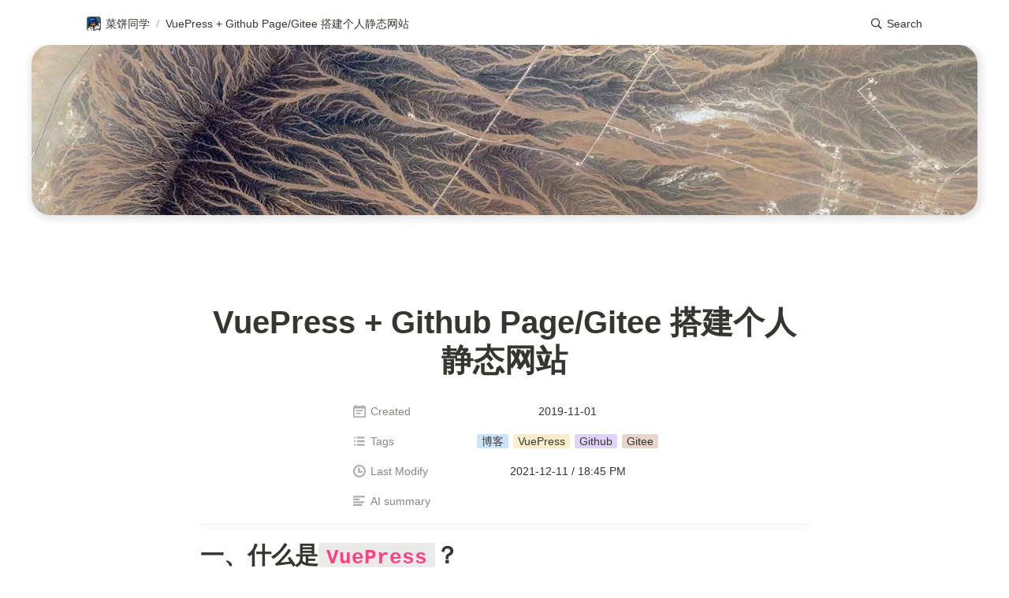

--- FILE ---
content_type: text/html; charset=utf-8
request_url: https://szufrank.top/create-vuepress-blog
body_size: 38141
content:
<!DOCTYPE html><html lang="en"><head><script async="" src="https://www.googletagmanager.com/gtag/js?id=G-913WRH4GPB"></script><script>
            window.dataLayer = window.dataLayer || [];
            function gtag(){dataLayer.push(arguments);}
            gtag('js', new Date());
            gtag('config', 'G-913WRH4GPB', {
              page_path: window.location.pathname,
            });
          </script><link rel="shortcut icon" href="/favicon.png"/><link rel="apple-touch-icon" sizes="180x180" href="/apple-touch-icon.png"/><link rel="icon" type="image/png" sizes="96x96" href="/favicon-96x96.png"/><link rel="icon" type="image/png" sizes="32x32" href="/favicon-32x32.png"/><link rel="icon" type="image/png" sizes="16x16" href="/favicon-16x16.png"/><link rel="manifest" href="/manifest.json"/><meta charSet="utf-8"/><meta http-equiv="Content-Type" content="text/html; charset=utf-8"/><meta name="viewport" content="width=device-width, initial-scale=1, shrink-to-fit=no"/><meta property="og:description" content="菜饼同学: 专注硬核技术，校招打法，个人认知体系成长"/><meta name="theme-color" content="#EB625A"/><meta property="og:type" content="website"/><meta property="og:title" content="VuePress + Github Page/Gitee 搭建个人静态网站"/><meta property="og:site_name" content="菜饼的技术博客"/><meta name="twitter:title" content="VuePress + Github Page/Gitee 搭建个人静态网站"/><meta property="twitter:domain" content="szufrank.top"/><meta name="description" content="菜饼同学: 专注硬核技术，校招打法，个人认知体系成长"/><meta property="og:description" content="菜饼同学: 专注硬核技术，校招打法，个人认知体系成长"/><meta name="twitter:description" content="菜饼同学: 专注硬核技术，校招打法，个人认知体系成长"/><meta name="twitter:card" content="summary_large_image"/><meta name="twitter:image" content="https://www.notion.so/image/https%3A%2F%2Fwww.notion.so%2Fimages%2Fpage-cover%2Fnasa_fingerprints_of_water_on_the_sand.jpg?table=block&amp;id=e4c85fe8-4510-4c5a-a004-a19df445f29e&amp;cache=v2"/><meta property="og:image" content="https://www.notion.so/image/https%3A%2F%2Fwww.notion.so%2Fimages%2Fpage-cover%2Fnasa_fingerprints_of_water_on_the_sand.jpg?table=block&amp;id=e4c85fe8-4510-4c5a-a004-a19df445f29e&amp;cache=v2"/><link rel="canonical" href="https://szufrank.top/create-vuepress-blog"/><meta property="og:url" content="https://szufrank.top/create-vuepress-blog"/><meta property="twitter:url" content="https://szufrank.top/create-vuepress-blog"/><title>VuePress + Github Page/Gitee 搭建个人静态网站</title><meta name="next-head-count" content="20"/><link rel="preload" href="/_next/static/css/a5dc36ce2fc50f39a1c1.css" as="style"/><link rel="stylesheet" href="/_next/static/css/a5dc36ce2fc50f39a1c1.css" data-n-g=""/><link rel="preload" href="/_next/static/css/4ca709c081d336bb4909.css" as="style"/><link rel="stylesheet" href="/_next/static/css/4ca709c081d336bb4909.css" data-n-p=""/><noscript data-n-css=""></noscript><link rel="preload" href="/_next/static/chunks/webpack-501162cdb1af2ad089cb.js" as="script"/><link rel="preload" href="/_next/static/chunks/framework.3105c3e333ee10fd9558.js" as="script"/><link rel="preload" href="/_next/static/chunks/commons.6a1a8e06324e7e7b705d.js" as="script"/><link rel="preload" href="/_next/static/chunks/main-114cc08fb36bc7206a59.js" as="script"/><link rel="preload" href="/_next/static/chunks/pages/_app-77b13a0c3d2ac3846eb9.js" as="script"/><link rel="preload" href="/_next/static/chunks/d0447323.37da16c6ae7e979f878e.js" as="script"/><link rel="preload" href="/_next/static/chunks/78e521c3.8c06e51e715f7a9d67e5.js" as="script"/><link rel="preload" href="/_next/static/chunks/ae51ba48.18cc8437695172ed8fe8.js" as="script"/><link rel="preload" href="/_next/static/chunks/700f89bb5b9fbba28ee5a5f7639d55f6728d91bc.8cdfddfd8dedba6b106b.js" as="script"/><link rel="preload" href="/_next/static/chunks/pages/%5BpageId%5D-208382cd3a52b7802069.js" as="script"/></head><body class="dark-mode"><script src="noflash.js"></script><div id="__next"><div class="notion notion-app light-mode notion-block-e4c85fe845104c5aa004a19df445f29e"><div class="notion-viewport"></div><div class="notion-frame"><header class="notion-header"><div class="nav-header"><div class="breadcrumbs"><a class="breadcrumb" href="/"><img class="icon notion-page-icon" src="https://www.notion.so/image/https%3A%2F%2Fs3-us-west-2.amazonaws.com%2Fsecure.notion-static.com%2F0c216540-68b6-4baf-ae57-00fe2ce3687d%2FIMG_1475.png?table=block&amp;id=6a76fdd9-ec6d-4ae2-855a-a790d620eec4&amp;cache=v2" alt="菜饼同学" loading="lazy"/><span class="title">菜饼同学</span></a><span class="spacer">/</span><div class="breadcrumb active"><img class="icon notion-page-icon" src="https://www.notion.so/image/https%3A%2F%2Fvuepress.vuejs.org%2Fhero.png?table=block&amp;id=e4c85fe8-4510-4c5a-a004-a19df445f29e&amp;cache=v2" alt="VuePress + Github Page/Gitee 搭建个人静态网站" loading="lazy"/><span class="title">VuePress + Github Page/Gitee 搭建个人静态网站</span></div></div><div class="rhs"><div role="button" class="breadcrumb button notion-search-button"><svg class="notion-icon searchIcon" viewBox="0 0 17 17"><path d="M6.78027 13.6729C8.24805 13.6729 9.60156 13.1982 10.709 12.4072L14.875 16.5732C15.0684 16.7666 15.3232 16.8633 15.5957 16.8633C16.167 16.8633 16.5713 16.4238 16.5713 15.8613C16.5713 15.5977 16.4834 15.3516 16.29 15.1582L12.1504 11.0098C13.0205 9.86719 13.5391 8.45215 13.5391 6.91406C13.5391 3.19629 10.498 0.155273 6.78027 0.155273C3.0625 0.155273 0.0214844 3.19629 0.0214844 6.91406C0.0214844 10.6318 3.0625 13.6729 6.78027 13.6729ZM6.78027 12.2139C3.87988 12.2139 1.48047 9.81445 1.48047 6.91406C1.48047 4.01367 3.87988 1.61426 6.78027 1.61426C9.68066 1.61426 12.0801 4.01367 12.0801 6.91406C12.0801 9.81445 9.68066 12.2139 6.78027 12.2139Z"></path></svg><span class="title">Search</span></div></div></div></header><div class="notion-page-scroller"><img class="notion-page-cover" style="object-position:center 60%" src="https://www.notion.so/image/https%3A%2F%2Fwww.notion.so%2Fimages%2Fpage-cover%2Fnasa_fingerprints_of_water_on_the_sand.jpg?table=block&amp;id=e4c85fe8-4510-4c5a-a004-a19df445f29e&amp;cache=v2" loading="lazy" alt="VuePress + Github Page/Gitee 搭建个人静态网站" decoding="async"/><main class="notion-page notion-page-has-cover notion-page-has-icon notion-page-has-image-icon notion-full-page"><div class="notion-page-icon-wrapper"><img class="notion-page-icon" src="https://www.notion.so/image/https%3A%2F%2Fvuepress.vuejs.org%2Fhero.png?table=block&amp;id=e4c85fe8-4510-4c5a-a004-a19df445f29e&amp;cache=v2" alt="VuePress + Github Page/Gitee 搭建个人静态网站" loading="lazy"/></div><h1 class="notion-title"><b>VuePress + Github Page/Gitee 搭建个人静态网站</b></h1><div class="notion-collection-row"><div class="notion-collection-row-body"><div class="notion-collection-row-property"><div class="notion-collection-column-title"><svg viewBox="0 0 14 14" class="notion-collection-column-title-icon"><path d="M10.889 5.5H3.11v1.556h7.778V5.5zm1.555-4.444h-.777V0H10.11v1.056H3.89V0H2.333v1.056h-.777c-.864 0-1.548.7-1.548 1.555L0 12.5c0 .856.692 1.5 1.556 1.5h10.888C13.3 14 14 13.356 14 12.5V2.611c0-.855-.7-1.555-1.556-1.555zm0 11.444H1.556V3.944h10.888V12.5zM8.556 8.611H3.11v1.556h5.445V8.61z"></path></svg><div class="notion-collection-column-title-body">Created</div></div><div class="notion-collection-row-value"><span class="notion-property notion-property-date">2019-11-01</span></div></div><div class="notion-collection-row-property"><div class="notion-collection-column-title"><svg viewBox="0 0 14 14" class="notion-collection-column-title-icon"><path d="M4 3a1 1 0 011-1h7a1 1 0 110 2H5a1 1 0 01-1-1zm0 4a1 1 0 011-1h7a1 1 0 110 2H5a1 1 0 01-1-1zm0 4a1 1 0 011-1h7a1 1 0 110 2H5a1 1 0 01-1-1zM2 4a1 1 0 110-2 1 1 0 010 2zm0 4a1 1 0 110-2 1 1 0 010 2zm0 4a1 1 0 110-2 1 1 0 010 2z"></path></svg><div class="notion-collection-column-title-body">Tags</div></div><div class="notion-collection-row-value"><span class="notion-property notion-property-multi_select"><div class="notion-property-multi_select-item notion-item-blue">博客</div><div class="notion-property-multi_select-item notion-item-yellow">VuePress</div><div class="notion-property-multi_select-item notion-item-purple">Github</div><div class="notion-property-multi_select-item notion-item-brown">Gitee</div></span></div></div><div class="notion-collection-row-property"><div class="notion-collection-column-title"><svg viewBox="0 0 14 14" class="notion-collection-column-title-icon"><path d="M6.986 14c-1.79 0-3.582-.69-4.944-2.068-2.723-2.72-2.723-7.172 0-9.892 2.725-2.72 7.182-2.72 9.906 0A6.972 6.972 0 0114 6.996c0 1.88-.728 3.633-2.052 4.955A7.058 7.058 0 016.986 14zm3.285-6.99v1.645H5.526v-5.47h1.841v3.63h2.904v.194zm1.89-.014c0-1.379-.542-2.67-1.522-3.648-2.006-2.005-5.287-2.007-7.297-.009l-.009.009a5.168 5.168 0 000 7.295c2.01 2.007 5.297 2.007 7.306 0a5.119 5.119 0 001.521-3.647z"></path></svg><div class="notion-collection-column-title-body">Last Modify</div></div><div class="notion-collection-row-value"><span class="notion-property notion-property-last_edited_time">2021-12-11 / 18:45 PM</span></div></div><div class="notion-collection-row-property"><div class="notion-collection-column-title"><svg viewBox="0 0 14 14" class="notion-collection-column-title-icon"><path d="M7 4.568a.5.5 0 00-.5-.5h-6a.5.5 0 00-.5.5v1.046a.5.5 0 00.5.5h6a.5.5 0 00.5-.5V4.568zM.5 1a.5.5 0 00-.5.5v1.045a.5.5 0 00.5.5h12a.5.5 0 00.5-.5V1.5a.5.5 0 00-.5-.5H.5zM0 8.682a.5.5 0 00.5.5h11a.5.5 0 00.5-.5V7.636a.5.5 0 00-.5-.5H.5a.5.5 0 00-.5.5v1.046zm0 3.068a.5.5 0 00.5.5h9a.5.5 0 00.5-.5v-1.045a.5.5 0 00-.5-.5h-9a.5.5 0 00-.5.5v1.045z"></path></svg><div class="notion-collection-column-title-body">AI summary</div></div><div class="notion-collection-row-value"><span class="notion-property notion-property-text"></span></div></div></div></div><div class="notion-page-content notion-page-content-has-aside notion-page-content-has-toc"><aside class="notion-aside"><div class="notion-aside-table-of-contents"><div class="notion-aside-table-of-contents-header">Table of Contents</div><nav class="notion-table-of-contents notion-gray"><a href="#6205fd977b3d47bf8fd3ec02838efd99" class="notion-table-of-contents-item notion-table-of-contents-item-indent-level-0"><span class="notion-table-of-contents-item-body" style="display:inline-block;margin-left:0">一、什么是VuePress？</span></a><a href="#4c33374364aa4c56aa19fdca65eabaf7" class="notion-table-of-contents-item notion-table-of-contents-item-indent-level-0"><span class="notion-table-of-contents-item-body" style="display:inline-block;margin-left:0">二、快速开始</span></a><a href="#7b0a57d22ef74a72a777ff287b70b67f" class="notion-table-of-contents-item notion-table-of-contents-item-indent-level-1"><span class="notion-table-of-contents-item-body" style="display:inline-block;margin-left:16px">配置GitHub Pages</span></a><a href="#f5356e83a7754b1b8d36921d453175e3" class="notion-table-of-contents-item notion-table-of-contents-item-indent-level-1"><span class="notion-table-of-contents-item-body" style="display:inline-block;margin-left:16px">配置Gitee Pages</span></a><a href="#3c2f11a87109437195a500ad7cb4093c" class="notion-table-of-contents-item notion-table-of-contents-item-indent-level-1"><span class="notion-table-of-contents-item-body" style="display:inline-block;margin-left:16px">配置VuePress</span></a><a href="#ba5c77f325df4126bef7ee8dcaa3849b" class="notion-table-of-contents-item notion-table-of-contents-item-indent-level-0"><span class="notion-table-of-contents-item-body" style="display:inline-block;margin-left:0">三、完整的解决方案</span></a><a href="#4ed46ecf16b9431b802cc80336574449" class="notion-table-of-contents-item notion-table-of-contents-item-indent-level-1"><span class="notion-table-of-contents-item-body" style="display:inline-block;margin-left:16px">3.1 开始快速配置</span></a><a href="#86e9c85635ad4d4eae13763002e8f57e" class="notion-table-of-contents-item notion-table-of-contents-item-indent-level-1"><span class="notion-table-of-contents-item-body" style="display:inline-block;margin-left:16px">3.2 添加2dlive（就是左下角的小黑猫）和vssue评论</span></a><a href="#6b94056e789c4bcfbdb69b9b2c5c9c5d" class="notion-table-of-contents-item notion-table-of-contents-item-indent-level-1"><span class="notion-table-of-contents-item-body" style="display:inline-block;margin-left:16px">3.3 添加文章</span></a><a href="#e7aeb5e7d90446e1bce44531b06e382c" class="notion-table-of-contents-item notion-table-of-contents-item-indent-level-0"><span class="notion-table-of-contents-item-body" style="display:inline-block;margin-left:0">四、易错提醒</span></a><a href="#0d0c6b0bd6b8406cb2b6de5e0bb432e0" class="notion-table-of-contents-item notion-table-of-contents-item-indent-level-1"><span class="notion-table-of-contents-item-body" style="display:inline-block;margin-left:16px">1. 执行时权限问题</span></a><a href="#3216387c3638475582c898ec413d79b6" class="notion-table-of-contents-item notion-table-of-contents-item-indent-level-1"><span class="notion-table-of-contents-item-body" style="display:inline-block;margin-left:16px">2. 评论加载失败</span></a><a href="#5cde700b87bd49908151b30353b4c190" class="notion-table-of-contents-item notion-table-of-contents-item-indent-level-1"><span class="notion-table-of-contents-item-body" style="display:inline-block;margin-left:16px">3. Invaild Date.</span></a><a href="#650384d1a1304ae39d50822023936a1d" class="notion-table-of-contents-item notion-table-of-contents-item-indent-level-1"><span class="notion-table-of-contents-item-body" style="display:inline-block;margin-left:16px">4. 推送到 Gitee 上后没有更新内容？</span></a><a href="#c15a7a5d854344808d22cac48bd4def2" class="notion-table-of-contents-item notion-table-of-contents-item-indent-level-1"><span class="notion-table-of-contents-item-body" style="display:inline-block;margin-left:16px">5. 如何放大文章中的图片？</span></a><a href="#d96223170ff248b1bc87918a2c1affb3" class="notion-table-of-contents-item notion-table-of-contents-item-indent-level-1"><span class="notion-table-of-contents-item-body" style="display:inline-block;margin-left:16px">6.有一些文章不想上传怎么办？</span></a><a href="#a73cc81c2a3145f6a7226bc88c399324" class="notion-table-of-contents-item notion-table-of-contents-item-indent-level-1"><span class="notion-table-of-contents-item-body" style="display:inline-block;margin-left:16px">7. 如何更新版本</span></a></nav></div></aside><article class="notion-page-content-inner"><h2 class="notion-h notion-h1 notion-h-indent-0 notion-block-6205fd977b3d47bf8fd3ec02838efd99" data-id="6205fd977b3d47bf8fd3ec02838efd99"><span><div id="6205fd977b3d47bf8fd3ec02838efd99" class="notion-header-anchor"></div><a class="notion-hash-link" href="#6205fd977b3d47bf8fd3ec02838efd99" title="一、什么是VuePress？"><svg viewBox="0 0 16 16" width="16" height="16"><path fill-rule="evenodd" d="M7.775 3.275a.75.75 0 001.06 1.06l1.25-1.25a2 2 0 112.83 2.83l-2.5 2.5a2 2 0 01-2.83 0 .75.75 0 00-1.06 1.06 3.5 3.5 0 004.95 0l2.5-2.5a3.5 3.5 0 00-4.95-4.95l-1.25 1.25zm-4.69 9.64a2 2 0 010-2.83l2.5-2.5a2 2 0 012.83 0 .75.75 0 001.06-1.06 3.5 3.5 0 00-4.95 0l-2.5 2.5a3.5 3.5 0 004.95 4.95l1.25-1.25a.75.75 0 00-1.06-1.06l-1.25 1.25a2 2 0 01-2.83 0z"></path></svg></a><span class="notion-h-title"><b>一、什么是</b><code class="notion-inline-code"><b>VuePress</b></code><b>？</b></span></span></h2><div class="notion-text notion-block-31581721ae714c348508ec6d149274ce">VuePress 是尤雨溪大神的又一力作，具体介绍：</div><div class="notion-text notion-block-8fb582b2afb9462a97182db3c2741b83">摘自官网：<b><a target="_blank" rel="noopener noreferrer" class="notion-link" href="https://www.vuepress.cn/guide/">https://www.vuepress.cn/guide/</a></b></div><blockquote class="notion-quote notion-block-7d4de3d06a9a4e91a0958df4a379d464">VuePress 由两部分组成：一个以 Vue 驱动的主题系统的简约静态网站生成工具，和一个为编写技术文档而优化的默认主题。它是为了支持 Vue 子项目的文档需求而创建的。</blockquote><div class="notion-text notion-block-53bafded97f446e5a0cc7ad2854bb10f">总而言之，VuePress 可以快速帮助我们搭建静态网站，不论是个人博客（目前这方面支持尚待优化）、还是项目文档，都可以尝试使用。</div><h2 class="notion-h notion-h1 notion-h-indent-0 notion-block-4c33374364aa4c56aa19fdca65eabaf7" data-id="4c33374364aa4c56aa19fdca65eabaf7"><span><div id="4c33374364aa4c56aa19fdca65eabaf7" class="notion-header-anchor"></div><a class="notion-hash-link" href="#4c33374364aa4c56aa19fdca65eabaf7" title="二、快速开始"><svg viewBox="0 0 16 16" width="16" height="16"><path fill-rule="evenodd" d="M7.775 3.275a.75.75 0 001.06 1.06l1.25-1.25a2 2 0 112.83 2.83l-2.5 2.5a2 2 0 01-2.83 0 .75.75 0 00-1.06 1.06 3.5 3.5 0 004.95 0l2.5-2.5a3.5 3.5 0 00-4.95-4.95l-1.25 1.25zm-4.69 9.64a2 2 0 010-2.83l2.5-2.5a2 2 0 012.83 0 .75.75 0 001.06-1.06 3.5 3.5 0 00-4.95 0l-2.5 2.5a3.5 3.5 0 004.95 4.95l1.25-1.25a.75.75 0 00-1.06-1.06l-1.25 1.25a2 2 0 01-2.83 0z"></path></svg></a><span class="notion-h-title"><b>二、快速开始</b></span></span></h2><div class="notion-text notion-block-011b591dd97e4f30bf39120bfd2e5625">这里我将介绍如何使用 <code class="notion-inline-code">GitHub / Gitee Pages</code> 搭建个人博客网站，如果你能科学上网，则推荐 GitHub，否则，Gitee 可能是更为合适的平台，因为速度很快。</div><blockquote class="notion-quote notion-block-45b47f800bc34849b802459e61c9c8a1">本文假设你了解了基本的 Git指令，如果不是，建议先了解一下。</blockquote><div class="notion-callout notion-gray_background_co notion-block-e9725123bb1741e9aedbdaa029dd134f"><span class="notion-page-icon" role="img" aria-label="💡">💡</span><div class="notion-callout-text">此部分将会从 0 开始简单的搭建一个 demo，如果你只是希望快速应用，那么我建议你略读该部分，然后跟随第三部分进行操作；如果你是一名开发者，那么我建议跟随着我一起操作一番。</div></div><h4 class="notion-h notion-h3 notion-h-indent-1 notion-block-7b0a57d22ef74a72a777ff287b70b67f" data-id="7b0a57d22ef74a72a777ff287b70b67f"><span><div id="7b0a57d22ef74a72a777ff287b70b67f" class="notion-header-anchor"></div><a class="notion-hash-link" href="#7b0a57d22ef74a72a777ff287b70b67f" title="配置GitHub Pages"><svg viewBox="0 0 16 16" width="16" height="16"><path fill-rule="evenodd" d="M7.775 3.275a.75.75 0 001.06 1.06l1.25-1.25a2 2 0 112.83 2.83l-2.5 2.5a2 2 0 01-2.83 0 .75.75 0 00-1.06 1.06 3.5 3.5 0 004.95 0l2.5-2.5a3.5 3.5 0 00-4.95-4.95l-1.25 1.25zm-4.69 9.64a2 2 0 010-2.83l2.5-2.5a2 2 0 012.83 0 .75.75 0 001.06-1.06 3.5 3.5 0 00-4.95 0l-2.5 2.5a3.5 3.5 0 004.95 4.95l1.25-1.25a.75.75 0 00-1.06-1.06l-1.25 1.25a2 2 0 01-2.83 0z"></path></svg></a><span class="notion-h-title"><b>配置GitHub Pages</b></span></span></h4><div class="notion-text notion-block-d4fa991d8d96483eaea3726550582ba0">假设你的用户名为 <code class="notion-inline-code">username</code>，那么你需要创建一个<code class="notion-inline-code">username.github.io</code>的仓库，然后简单的上传一个<code class="notion-inline-code">index.html</code>文件到<code class="notion-inline-code">master</code>中，然后，你就可以通过访问<code class="notion-inline-code">https://username.github.io</code>来访问你的Github Page 了。</div><blockquote class="notion-quote notion-block-0f204e179b64408e964aa8840da77b34">GitHub Pages 配置官方链接：https://pages.github.com</blockquote><div class="notion-text notion-block-d93c9445e57b4ad18aeb2b77c31114e9">通过上述步骤，你会得到一个仓库链接：</div><ul class="notion-list notion-list-disc notion-block-4d3bd4803eb241b3ab7f4e8b61c19679"><li>SSH: <code class="notion-inline-code">git@github.com:username/username.github.io.git</code></li></ul><ul class="notion-list notion-list-disc notion-block-89ed541cb332491ba4fbab79f9547dde"><li>HTTP: <code class="notion-inline-code">https://github.com/username/username.github.io.git</code></li></ul><div class="notion-text notion-block-efb02ee04eaf435ab0e4f9f62db70534">推荐使用 <code class="notion-inline-code">SSH</code>。</div><h4 class="notion-h notion-h3 notion-h-indent-1 notion-block-f5356e83a7754b1b8d36921d453175e3" data-id="f5356e83a7754b1b8d36921d453175e3"><span><div id="f5356e83a7754b1b8d36921d453175e3" class="notion-header-anchor"></div><a class="notion-hash-link" href="#f5356e83a7754b1b8d36921d453175e3" title="配置Gitee Pages"><svg viewBox="0 0 16 16" width="16" height="16"><path fill-rule="evenodd" d="M7.775 3.275a.75.75 0 001.06 1.06l1.25-1.25a2 2 0 112.83 2.83l-2.5 2.5a2 2 0 01-2.83 0 .75.75 0 00-1.06 1.06 3.5 3.5 0 004.95 0l2.5-2.5a3.5 3.5 0 00-4.95-4.95l-1.25 1.25zm-4.69 9.64a2 2 0 010-2.83l2.5-2.5a2 2 0 012.83 0 .75.75 0 001.06-1.06 3.5 3.5 0 00-4.95 0l-2.5 2.5a3.5 3.5 0 004.95 4.95l1.25-1.25a.75.75 0 00-1.06-1.06l-1.25 1.25a2 2 0 01-2.83 0z"></path></svg></a><span class="notion-h-title"><b>配置Gitee Pages</b></span></span></h4><div class="notion-text notion-block-a809b11219ce40a9856298c4f4d387a0">同样的，假设你的用户名为<code class="notion-inline-code">username</code>，你需要创建一个<code class="notion-inline-code">username</code>的仓库，然后选择<code class="notion-inline-code">服务</code>中的<code class="notion-inline-code">Gitee Pages</code>：</div><figure class="notion-asset-wrapper notion-asset-wrapper-image notion-block-74994322c6f64bd5938d6dca77058acf"><div style="position:relative;display:flex;justify-content:center;align-self:center;width:624px;max-width:100%;flex-direction:column"><img style="object-fit:contain" src="https://www.notion.so/image/https%3A%2F%2Ftva1.sinaimg.cn%2Flarge%2F006y8mN6gy1g8hhag9crhj30pq07ejt0.jpg?table=block&amp;id=74994322-c6f6-4bd5-938d-6dca77058acf&amp;cache=v2" loading="lazy" alt="notion image" decoding="async"/></div></figure><div class="notion-text notion-block-297cba1950a8492eb9e6159a3a03a654">选择<code class="notion-inline-code">master</code>分支，开启服务即可：</div><figure class="notion-asset-wrapper notion-asset-wrapper-image notion-block-ab98c5b6a89c4b3c99b2c1efbcda38a3"><div style="position:relative;display:flex;justify-content:center;align-self:center;width:576px;max-width:100%;flex-direction:column"><img style="object-fit:contain" src="https://www.notion.so/image/https%3A%2F%2Ftva1.sinaimg.cn%2Flarge%2F006y8mN6gy1g8hhbt0ghdj30yy0fw3zu.jpg?table=block&amp;id=ab98c5b6-a89c-4b3c-99b2-c1efbcda38a3&amp;cache=v2" loading="lazy" alt="notion image" decoding="async"/></div></figure><div class="notion-text notion-block-09b4fdae17084acab08ac9e810d37431">测试方法同<code class="notion-inline-code">GitHub</code>，接下来，我们得到了一个访问链接：<code class="notion-inline-code">https://username.gitee.io/</code>。</div><div class="notion-text notion-block-e0861414e03f401996039ec4c9f006d4">然后是仓库链接：</div><div class="notion-text notion-block-1454bb5d088d426b94ffbf245259a12b">SSH: <code class="notion-inline-code">git@gitee.com:username/username.git</code></div><blockquote class="notion-quote notion-block-b452f27cbc0b4f24a26e50d657702745">在实际使用上，以上提到的所有username，都应当更换为你自己的用户名。</blockquote><h4 class="notion-h notion-h3 notion-h-indent-1 notion-block-3c2f11a87109437195a500ad7cb4093c" data-id="3c2f11a87109437195a500ad7cb4093c"><span><div id="3c2f11a87109437195a500ad7cb4093c" class="notion-header-anchor"></div><a class="notion-hash-link" href="#3c2f11a87109437195a500ad7cb4093c" title="配置VuePress"><svg viewBox="0 0 16 16" width="16" height="16"><path fill-rule="evenodd" d="M7.775 3.275a.75.75 0 001.06 1.06l1.25-1.25a2 2 0 112.83 2.83l-2.5 2.5a2 2 0 01-2.83 0 .75.75 0 00-1.06 1.06 3.5 3.5 0 004.95 0l2.5-2.5a3.5 3.5 0 00-4.95-4.95l-1.25 1.25zm-4.69 9.64a2 2 0 010-2.83l2.5-2.5a2 2 0 012.83 0 .75.75 0 001.06-1.06 3.5 3.5 0 00-4.95 0l-2.5 2.5a3.5 3.5 0 004.95 4.95l1.25-1.25a.75.75 0 00-1.06-1.06l-1.25 1.25a2 2 0 01-2.83 0z"></path></svg></a><span class="notion-h-title"><b>配置VuePress</b></span></span></h4><blockquote class="notion-quote notion-block-644166690480416c8cfbe21b1347ca6b">假设你本地已经配置好了包管理器Yarn，如果没有，请下载并安装：</blockquote><div class="notion-text notion-block-b9cc8a2bfefe4294bb8cda9d6d73460a">首先<code class="notion-inline-code">cd</code>到你想要的文件夹根目录下，</div><pre class="notion-code"><code class="language-plain text"> # 安装为本地依赖项
 yarn add <span class="token operator">-</span><span class="token constant">D</span> vuepress # 或 npm install <span class="token operator">-</span><span class="token constant">D</span> vuepress
 
 # 创建一个 docs 目录
 mkdir docs</code></pre><div class="notion-text notion-block-3f005b0655fc48528b45014efaad45ef">然后创建如下目录结构：</div><pre class="notion-code"><code class="language-plain text"> <span class="token punctuation">.</span>
 ├─ docs
 │  ├─ <span class="token constant">README</span><span class="token punctuation">.</span>md
 │  └─ <span class="token punctuation">.</span>vuepress
 │     └─ config<span class="token punctuation">.</span>js
 └─ <span class="token keyword">package</span><span class="token punctuation">.</span>json</code></pre><div class="notion-text notion-block-02ddebf45ccd43178d18150f82f10916"><code class="notion-inline-code">config.js</code>中进行配置：</div><pre class="notion-code"><code class="language-plain text"> module<span class="token punctuation">.</span>exports <span class="token operator">=</span> <span class="token punctuation">{</span>
   title<span class="token operator">:</span> <span class="token string">'在所不辞的博客'</span><span class="token punctuation">,</span>
   description<span class="token operator">:</span> <span class="token string">'Power by  Vuepress blog'</span>
 <span class="token punctuation">}</span>
 
 module<span class="token punctuation">.</span>exports <span class="token operator">=</span> <span class="token punctuation">{</span>
   themeConfig<span class="token operator">:</span> <span class="token punctuation">{</span>
     <span class="token comment">// 你的GitHub仓库，请正确填写</span>
     repo<span class="token operator">:</span> <span class="token string">'https://github.com/username/'</span><span class="token punctuation">,</span>
     <span class="token comment">// 自定义仓库链接文字。</span>
     repoLabel<span class="token operator">:</span> <span class="token string">'GitHub'</span><span class="token punctuation">,</span>
     nav<span class="token operator">:</span> <span class="token punctuation">[</span>
       <span class="token punctuation">{</span> text<span class="token operator">:</span> <span class="token string">'Home'</span><span class="token punctuation">,</span> link<span class="token operator">:</span> <span class="token string">'/'</span> <span class="token punctuation">}</span><span class="token punctuation">,</span>
       <span class="token punctuation">{</span> text<span class="token operator">:</span> <span class="token string">'FirstBlog'</span><span class="token punctuation">,</span> link<span class="token operator">:</span> <span class="token string">'/blog/vuepressBlog'</span> <span class="token punctuation">}</span>
     <span class="token punctuation">]</span><span class="token punctuation">,</span>
     sidebar<span class="token operator">:</span> <span class="token punctuation">[</span>
       <span class="token punctuation">[</span><span class="token string">'blog/vuepressBlog'</span><span class="token punctuation">,</span> <span class="token string">'VuePress搭建个人静态网站'</span><span class="token punctuation">]</span>
     <span class="token punctuation">]</span>
   <span class="token punctuation">}</span>
 <span class="token punctuation">}</span></code></pre><div class="notion-text notion-block-aa725a6fd8804956ab94cc04343e242c">从上方的配置文件我们也可以看出，我们还需要添加一些文件：</div><pre class="notion-code"><code class="language-plain text"> <span class="token punctuation">.</span>
 ├─ docs
 │  ├─ <span class="token constant">README</span><span class="token punctuation">.</span>md
 <span class="token operator">|</span>  ├─ blog
 <span class="token operator">|</span>     └─ vuepressBlog<span class="token punctuation">.</span>md
 │  └─ <span class="token punctuation">.</span>vuepress
 │     └─ config<span class="token punctuation">.</span>js
 ├─ deploy<span class="token punctuation">.</span>sh
 └─ <span class="token keyword">package</span><span class="token punctuation">.</span>json</code></pre><div class="notion-text notion-block-ebeb507abef7419291e47670a5dc2cae"><code class="notion-inline-code">vuepressBlog.md</code>内容：</div><pre class="notion-code"><code class="language-plain text"># My First Blog
 
 大家好，这是我的第一篇 <span class="token template-string"><span class="token template-punctuation string">`</span><span class="token string">GitHub Page</span><span class="token template-punctuation string">`</span></span> <span class="token operator">+</span> <span class="token template-string"><span class="token template-punctuation string">`</span><span class="token string">VuePress</span><span class="token template-punctuation string">`</span></span> 博客
 
 <span class="token operator">></span> 完全自由编写，支持 markdown 格式。</code></pre><div class="notion-text notion-block-4cc0eb08652b4e3b9d09054601ba6850"><code class="notion-inline-code">package.json</code>中添加<code class="notion-inline-code">script</code>脚本：</div><pre class="notion-code"><code class="language-json"> <span class="token punctuation">{</span>
   <span class="token string">"scripts"</span><span class="token operator">:</span> <span class="token punctuation">{</span>
     <span class="token string">"docs:dev"</span><span class="token operator">:</span> <span class="token string">"vuepress dev docs"</span><span class="token punctuation">,</span>
     <span class="token string">"docs:build"</span><span class="token operator">:</span> <span class="token string">"vuepress build docs"</span>
   <span class="token punctuation">}</span>
 <span class="token punctuation">}</span></code></pre><div class="notion-text notion-block-72fb70440da148018f7294880d508a78"><code class="notion-inline-code">deploy.sh</code></div><pre class="notion-code"><code class="language-shell"> <span class="token comment">#!/usr/bin/env sh</span>
 
 <span class="token comment"># 确保脚本抛出遇到的错误</span>
 <span class="token builtin class-name">set</span> -e
 
 <span class="token comment"># 生成静态文件</span>
 <span class="token function">npm</span> run docs:build
 
 <span class="token comment"># 进入生成的文件夹</span>
 <span class="token builtin class-name">cd</span> docs/.vuepress/dist
 
 <span class="token function">git</span> init
 <span class="token function">git</span> <span class="token function">add</span> -A
 <span class="token function">git</span> commit -m <span class="token string">'deploy'</span>
 
 <span class="token comment"># 如果你想要部署到 https://username.github.io</span>
 <span class="token function">git</span> push -f git@github.com:username/username.github.io.git master
 
 <span class="token comment"># 如果你想要部署到 https://username.github.io/&lt;REPO></span>
 <span class="token comment"># git push -f git@github.com:username/&lt;REPO>.git master:gh-pages</span>
 <span class="token builtin class-name">cd</span> -
 </code></pre><div class="notion-text notion-block-2962717d3f504fa4bdba886a267fd6de">执行<code class="notion-inline-code">deploy.sh</code></div><pre class="notion-code"><code class="language-plain text"> <span class="token punctuation">.</span><span class="token operator">/</span>deploy<span class="token punctuation">.</span>sh</code></pre><div class="notion-text notion-block-4b80506ee92b46e0b43a887de59fe0f1">访问<code class="notion-inline-code">https://username.gitee.io/</code>即可。</div><figure class="notion-asset-wrapper notion-asset-wrapper-image notion-block-9ba6528dff8042209394bdbe6cf819dc"><div style="position:relative;display:flex;justify-content:center;align-self:center;width:100%;max-width:100%;flex-direction:column"><img src="https://www.notion.so/image/https%3A%2F%2Ftva1.sinaimg.cn%2Flarge%2F006y8mN6gy1g8id0fdylgj31mm0u0q7m.jpg?table=block&amp;id=9ba6528d-ff80-4220-9394-bdbe6cf819dc&amp;cache=v2" loading="lazy" alt="notion image" decoding="async"/></div></figure><div class="notion-text notion-block-7214b077820447e88bac60def3c42f20">具体部署可参考：<b><a target="_blank" rel="noopener noreferrer" class="notion-link" href="https://www.vuepress.cn/guide/deploy.html#github-%E9%A1%B5%E9%9D%A2">https://www.vuepress.cn/guide/deploy.html#github-页面</a></b></div><h2 class="notion-h notion-h1 notion-h-indent-0 notion-block-ba5c77f325df4126bef7ee8dcaa3849b" data-id="ba5c77f325df4126bef7ee8dcaa3849b"><span><div id="ba5c77f325df4126bef7ee8dcaa3849b" class="notion-header-anchor"></div><a class="notion-hash-link" href="#ba5c77f325df4126bef7ee8dcaa3849b" title="三、完整的解决方案"><svg viewBox="0 0 16 16" width="16" height="16"><path fill-rule="evenodd" d="M7.775 3.275a.75.75 0 001.06 1.06l1.25-1.25a2 2 0 112.83 2.83l-2.5 2.5a2 2 0 01-2.83 0 .75.75 0 00-1.06 1.06 3.5 3.5 0 004.95 0l2.5-2.5a3.5 3.5 0 00-4.95-4.95l-1.25 1.25zm-4.69 9.64a2 2 0 010-2.83l2.5-2.5a2 2 0 012.83 0 .75.75 0 001.06-1.06 3.5 3.5 0 00-4.95 0l-2.5 2.5a3.5 3.5 0 004.95 4.95l1.25-1.25a.75.75 0 00-1.06-1.06l-1.25 1.25a2 2 0 01-2.83 0z"></path></svg></a><span class="notion-h-title"><b>三、完整的解决方案</b></span></span></h2><div class="notion-text notion-block-c6769f7bf3df40aab09e1500a4ac2f1a">经过上面一番折腾，相信你也会发现一些问题：</div><ul class="notion-list notion-list-disc notion-block-4836d0662cce4801bbf68dad503503c8"><li>文件添加麻烦，每次增加文件还得修改<code class="notion-inline-code">config.js</code>才能进行路由匹配；</li></ul><ul class="notion-list notion-list-disc notion-block-b866f27f7c514eecad409113272f036a"><li>样式并不够美观</li></ul><ul class="notion-list notion-list-disc notion-block-c8119cbc7c7c4a519c629c7cfe702fa2"><li>不支持评论功能</li></ul><ul class="notion-list notion-list-disc notion-block-80ff5e2846fa417aad4ed15e83e8c38c"><li>部署并不是十分容易</li></ul><div class="notion-text notion-block-d980fe298e2943d1a58eb262516f3376">对此，我们自然是选择了在<code class="notion-inline-code">Github</code>上搜索现成的方案，看看有没有更好的解决办法。</div><blockquote class="notion-quote notion-block-f491786dcdfc446898cf4bec1e9f85dd">果不其然，我们找到了这样一个主题：https://github.com/vuepress-reco/vuepress-theme-reco</blockquote><div class="notion-text notion-block-e073fb523c5c46879bd504a6d2a58cbe">先上<code class="notion-inline-code">demo</code>图，要是不符合你的审美，那么这篇文章你也不用继续看了。</div><figure class="notion-asset-wrapper notion-asset-wrapper-image notion-block-ca7322cf60be4bb093b197c110176f56"><div style="position:relative;display:flex;justify-content:center;align-self:center;width:100%;max-width:100%;flex-direction:column"><img src="https://www.notion.so/image/https%3A%2F%2Ftva1.sinaimg.cn%2Flarge%2F006y8mN6gy1g8idfsbd7ej31mq0u07l0.jpg?table=block&amp;id=ca7322cf-60be-4bb0-93b1-97c110176f56&amp;cache=v2" loading="lazy" alt="notion image" decoding="async"/></div></figure><h3 class="notion-h notion-h2 notion-h-indent-1 notion-block-4ed46ecf16b9431b802cc80336574449" data-id="4ed46ecf16b9431b802cc80336574449"><span><div id="4ed46ecf16b9431b802cc80336574449" class="notion-header-anchor"></div><a class="notion-hash-link" href="#4ed46ecf16b9431b802cc80336574449" title="3.1 开始快速配置"><svg viewBox="0 0 16 16" width="16" height="16"><path fill-rule="evenodd" d="M7.775 3.275a.75.75 0 001.06 1.06l1.25-1.25a2 2 0 112.83 2.83l-2.5 2.5a2 2 0 01-2.83 0 .75.75 0 00-1.06 1.06 3.5 3.5 0 004.95 0l2.5-2.5a3.5 3.5 0 00-4.95-4.95l-1.25 1.25zm-4.69 9.64a2 2 0 010-2.83l2.5-2.5a2 2 0 012.83 0 .75.75 0 001.06-1.06 3.5 3.5 0 00-4.95 0l-2.5 2.5a3.5 3.5 0 004.95 4.95l1.25-1.25a.75.75 0 00-1.06-1.06l-1.25 1.25a2 2 0 01-2.83 0z"></path></svg></a><span class="notion-h-title">3.1 <b>开始快速配置</b></span></span></h3><div class="notion-text notion-block-45e80392d3a9495a83e210394e461b99"><code class="notion-inline-code">cd</code>到意向存储文件夹（我放在坚果云的同步目录中）</div><pre class="notion-code"><code class="language-shell"> <span class="token comment"># init</span>
 <span class="token function">yarn</span> global <span class="token function">add</span> @vuepress-reco/theme-cli
 theme-cli init blog</code></pre><figure class="notion-asset-wrapper notion-asset-wrapper-image notion-block-9e61ef98f15e4732899851d4684f2db7"><div style="position:relative;display:flex;justify-content:center;align-self:center;width:100%;max-width:100%;flex-direction:column"><img src="https://www.notion.so/image/https%3A%2F%2Ftva1.sinaimg.cn%2Flarge%2F006y8mN6gy1g8idl5gnewj31eq04ajsh.jpg?table=block&amp;id=9e61ef98-f15e-4732-8998-51d4684f2db7&amp;cache=v2" loading="lazy" alt="notion image" decoding="async"/></div></figure><pre class="notion-code"><code class="language-shell"> <span class="token comment"># install</span>
 <span class="token builtin class-name">cd</span> blog
 <span class="token function">yarn</span> <span class="token function">install</span>
 
 <span class="token comment"># run</span>
 <span class="token function">yarn</span> dev</code></pre><div class="notion-text notion-block-4e65b00fd41b40e3a511665e2ba1267e">然后访问<code class="notion-inline-code">localhost:8080</code>即可看到效果，那么我们如何使用<code class="notion-inline-code">gitee</code>来配置免费的博客网站呢？</div><div class="notion-text notion-block-a3a579c833384f0eaf11db2877c199f4">注册<code class="notion-inline-code">gitee</code>什么的就不用说了，访问：<b><a target="_blank" rel="noopener noreferrer" class="notion-link" href="https://gitee.com/oauth/applications">https://gitee.com/oauth/applications</a></b></div><div class="notion-text notion-block-e0dd382c92fe4bdbaae3208d8625fdc4">选择创建应用，应用名称自己填，其他的参考下面：</div><div class="notion-text notion-block-ec660243c178417894761d2080f6ea28">应用主页和应用回调地址都填的是：<code class="notion-inline-code">https://username.gitee.io</code></div><figure class="notion-asset-wrapper notion-asset-wrapper-image notion-block-bd6bfb10eba2428ea86b904d30cd65cb"><div style="position:relative;display:flex;justify-content:center;align-self:center;width:336px;max-width:100%;flex-direction:column"><img style="object-fit:contain" src="https://www.notion.so/image/https%3A%2F%2Ftva1.sinaimg.cn%2Flarge%2F006y8mN6gy1g8idqrswfcj30y60rgjvw.jpg?table=block&amp;id=bd6bfb10-eba2-428e-a86b-904d30cd65cb&amp;cache=v2" loading="lazy" alt="notion image" decoding="async"/></div></figure><div class="notion-text notion-block-3390860b02004b1db6dc98a079b810cd">然后创建即可（我这里是已经创建了，所以按钮略有不同）</div><div class="notion-text notion-block-d4d28fce9d3447f5aa141ef1341863f2">创建完成你会得到一个<code class="notion-inline-code">clientId</code>和<code class="notion-inline-code">clientSecret</code>，马上我们就会用到。</div><div class="notion-text notion-block-46b8ca94cc604235b2d91949435b4a09">接下来回到我们本地的<code class="notion-inline-code">blog</code>目录下</div><pre class="notion-code"><code class="language-shell"> <span class="token comment"># 添加看板娘插件</span>
 <span class="token function">yarn</span> <span class="token function">add</span> @vuepress-reco/vuepress-plugin-kan-ban-niang
 
 <span class="token comment"># 添加评论功能插件</span>
 <span class="token function">yarn</span> <span class="token function">add</span> @vuepress-reco/vuepress-plugin-comments
 
 <span class="token comment"># 配置 gitee，也就是我们这里使用的</span>
 <span class="token function">yarn</span> <span class="token function">add</span> @vssue/api-gitee-v5
 
 <span class="token comment"># 配置 github，下面不做演示</span>
 <span class="token comment"># yarn add @vssue/api-github-v3</span></code></pre><div class="notion-text notion-block-18a183817a974490a31fc916276231c0">更多信息：<b><a target="_blank" rel="noopener noreferrer" class="notion-link" href="https://vuepress-theme-reco.recoluan.com/views/plugins/comments.html#option-api">https://vuepress-theme-reco.recoluan.com/views/plugins/comments.html#option-api</a></b></div><div class="notion-text notion-block-987c2e4ff4a44f9b830c345835cfe909">我们要对<code class="notion-inline-code">blog/docs/.vuepress/config.js</code>进行修改</div><figure class="notion-asset-wrapper notion-asset-wrapper-image notion-block-4debb372b34a4ed0a93260d211347c7c"><div style="position:relative;display:flex;justify-content:center;align-self:center;width:192px;max-width:100%;flex-direction:column"><img style="object-fit:contain" src="https://www.notion.so/image/https%3A%2F%2Ftva1.sinaimg.cn%2Flarge%2F006y8mN6gy1g8ie0ue7ctj30ec0mmmz5.jpg?table=block&amp;id=4debb372-b34a-4ed0-a932-60d211347c7c&amp;cache=v2" loading="lazy" alt="notion image" decoding="async"/></div></figure><h3 class="notion-h notion-h2 notion-h-indent-1 notion-block-86e9c85635ad4d4eae13763002e8f57e" data-id="86e9c85635ad4d4eae13763002e8f57e"><span><div id="86e9c85635ad4d4eae13763002e8f57e" class="notion-header-anchor"></div><a class="notion-hash-link" href="#86e9c85635ad4d4eae13763002e8f57e" title="3.2 添加2dlive（就是左下角的小黑猫）和vssue评论"><svg viewBox="0 0 16 16" width="16" height="16"><path fill-rule="evenodd" d="M7.775 3.275a.75.75 0 001.06 1.06l1.25-1.25a2 2 0 112.83 2.83l-2.5 2.5a2 2 0 01-2.83 0 .75.75 0 00-1.06 1.06 3.5 3.5 0 004.95 0l2.5-2.5a3.5 3.5 0 00-4.95-4.95l-1.25 1.25zm-4.69 9.64a2 2 0 010-2.83l2.5-2.5a2 2 0 012.83 0 .75.75 0 001.06-1.06 3.5 3.5 0 00-4.95 0l-2.5 2.5a3.5 3.5 0 004.95 4.95l1.25-1.25a.75.75 0 00-1.06-1.06l-1.25 1.25a2 2 0 01-2.83 0z"></path></svg></a><span class="notion-h-title">3.2 <b>添加</b><code class="notion-inline-code"><b>2dlive</b></code><b>（就是左下角的小黑猫）和</b><code class="notion-inline-code"><b>vssue</b></code><b>评论</b></span></span></h3><div class="notion-text notion-block-219645c104ae414eaf39849a0ce0beef">关于看板娘的更多主题，请查看：<b><a target="_blank" rel="noopener noreferrer" class="notion-link" href="https://vuepress-theme-reco.recoluan.com/views/plugins/kanbanniang.html#introduce">https://vuepress-theme-reco.recoluan.com/views/plugins/kanbanniang.html#introduce</a></b></div><div class="notion-text notion-block-400b625302714a3a9ca6f5e4108b559a"><code class="notion-inline-code">config.js</code></div><pre class="notion-code"><code class="language-javascript"> module<span class="token punctuation">.</span>exports <span class="token operator">=</span> <span class="token punctuation">{</span>
   <span class="token string">"title"</span><span class="token operator">:</span> <span class="token string">"frankcbliu"</span><span class="token punctuation">,</span>
   <span class="token string">"description"</span><span class="token operator">:</span> <span class="token string">"弗朗克的博客"</span><span class="token punctuation">,</span>
   <span class="token string">"dest"</span><span class="token operator">:</span> <span class="token string">"public"</span><span class="token punctuation">,</span>
   <span class="token operator">...</span> <span class="token comment">// 篇幅原因，省略部分内容</span>
   <span class="token string">"theme"</span><span class="token operator">:</span> <span class="token string">"reco"</span><span class="token punctuation">,</span>
   <span class="token string">"themeConfig"</span><span class="token operator">:</span> <span class="token punctuation">{</span>
     <span class="token string">"nav"</span><span class="token operator">:</span> <span class="token punctuation">[</span>
       <span class="token operator">...</span>
     <span class="token punctuation">]</span><span class="token punctuation">,</span>
     <span class="token string">"type"</span><span class="token operator">:</span> <span class="token string">"blog"</span><span class="token punctuation">,</span>
     <span class="token operator">...</span>
     <span class="token string">"startYear"</span><span class="token operator">:</span> <span class="token string">"2017"</span><span class="token punctuation">,</span>
     <span class="token comment">// 此处添加 vssue 评论功能</span>
     vssueConfig<span class="token operator">:</span> <span class="token punctuation">{</span>
       platform<span class="token operator">:</span> <span class="token string">'gitee'</span><span class="token punctuation">,</span>
       owner<span class="token operator">:</span> <span class="token string">'username'</span><span class="token punctuation">,</span>
       repo<span class="token operator">:</span> <span class="token string">'username'</span><span class="token punctuation">,</span>
       clientId<span class="token operator">:</span> <span class="token string">'上面得到的 clientId'</span><span class="token punctuation">,</span>
       clientSecret<span class="token operator">:</span> <span class="token string">'上面得到的 clientSecret'</span><span class="token punctuation">,</span>
     <span class="token punctuation">}</span>
   <span class="token punctuation">}</span><span class="token punctuation">,</span>
   <span class="token string">"markdown"</span><span class="token operator">:</span> <span class="token punctuation">{</span>
     <span class="token string">"lineNumbers"</span><span class="token operator">:</span> <span class="token boolean">true</span>
   <span class="token punctuation">}</span><span class="token punctuation">,</span>
   <span class="token comment">// 配置私密文件夹</span>
   patterns<span class="token operator">:</span> <span class="token punctuation">[</span><span class="token string">'**/*.md'</span><span class="token punctuation">,</span> <span class="token string">'**/*.vue'</span><span class="token punctuation">,</span> <span class="token string">'!views/私密文件夹名'</span><span class="token punctuation">,</span> <span class="token string">'!views/私密文件夹名2'</span><span class="token punctuation">]</span><span class="token punctuation">,</span>
   plugins<span class="token operator">:</span> <span class="token punctuation">[</span>
     <span class="token comment">// 支持 2dlive</span>
     <span class="token punctuation">[</span><span class="token string">'@vuepress-reco/vuepress-plugin-kan-ban-niang'</span><span class="token punctuation">,</span> <span class="token punctuation">{</span>
       theme<span class="token operator">:</span> <span class="token punctuation">[</span><span class="token string">'blackCat'</span><span class="token punctuation">]</span><span class="token punctuation">,</span> <span class="token comment">// 可以查看</span>
       clean<span class="token operator">:</span> <span class="token boolean">true</span><span class="token punctuation">,</span>
       modelStyle<span class="token operator">:</span> <span class="token punctuation">{</span> <span class="token comment">// 修改模型的位置</span>
         position<span class="token operator">:</span> <span class="token string">'fixed'</span><span class="token punctuation">,</span>
         left<span class="token operator">:</span> <span class="token string">'20px'</span><span class="token punctuation">,</span> <span class="token comment">// 距离最左边 20px，想调整到右边的话，设置 right: '20px' 即可</span>
         bottom<span class="token operator">:</span> <span class="token string">'-20px'</span><span class="token punctuation">,</span>
         opacity<span class="token operator">:</span> <span class="token string">'0.9'</span>
       <span class="token punctuation">}</span>
     <span class="token punctuation">}</span><span class="token punctuation">]</span>
   <span class="token punctuation">]</span>
 <span class="token punctuation">}</span>
 </code></pre><div class="notion-text notion-block-860d65fdb4b14f7fa28520de3238e8c6">大家看我的目录也可以发现，我配置了两套，这里只简单讲解一套，需要配置两套的可以自己使用<code class="notion-inline-code">shell</code>进行尝试（用一个脚本同时更新 github 和 gitee 也是可以的）</div><div class="notion-text notion-block-18069ac8c9414b0eb106bfa76d2dc99c"><code class="notion-inline-code">gitee_deploy.sh</code>（该文件名可随意修改）</div><pre class="notion-code"><code class="language-shell"> <span class="token comment">#!/usr/bin/env sh</span>
 
 <span class="token comment"># 确保脚本抛出遇到的错误</span>
 <span class="token builtin class-name">set</span> -e
 
 <span class="token comment"># 生成静态文件</span>
 <span class="token function">npm</span> run build
 
 <span class="token comment"># 进入生成的文件夹</span>
 <span class="token builtin class-name">cd</span> public/
 
 <span class="token comment"># init</span>
 <span class="token function">git</span> init
 <span class="token function">git</span> <span class="token function">add</span> -A
 <span class="token function">git</span> commit -m <span class="token string">':construction: deploy:'</span>+<span class="token variable"><span class="token variable">$(</span><span class="token function">date</span> <span class="token string">"+%Y-%m-%d-%H:%M:%S"</span><span class="token variable">)</span></span>
 
 <span class="token comment"># 如果发布到 https://&lt;USERNAME>.github.io/&lt;REPO></span>
 <span class="token function">git</span> push -f git@gitee.com:username/username.git master
 
 <span class="token builtin class-name">cd</span> -</code></pre><div class="notion-text notion-block-fd05c40309824257968a7447db324e59">执行方式还是一样的：<code class="notion-inline-code">./gitee_deploy.sh</code>；</div><h3 class="notion-h notion-h2 notion-h-indent-1 notion-block-6b94056e789c4bcfbdb69b9b2c5c9c5d" data-id="6b94056e789c4bcfbdb69b9b2c5c9c5d"><span><div id="6b94056e789c4bcfbdb69b9b2c5c9c5d" class="notion-header-anchor"></div><a class="notion-hash-link" href="#6b94056e789c4bcfbdb69b9b2c5c9c5d" title="3.3 添加文章"><svg viewBox="0 0 16 16" width="16" height="16"><path fill-rule="evenodd" d="M7.775 3.275a.75.75 0 001.06 1.06l1.25-1.25a2 2 0 112.83 2.83l-2.5 2.5a2 2 0 01-2.83 0 .75.75 0 00-1.06 1.06 3.5 3.5 0 004.95 0l2.5-2.5a3.5 3.5 0 00-4.95-4.95l-1.25 1.25zm-4.69 9.64a2 2 0 010-2.83l2.5-2.5a2 2 0 012.83 0 .75.75 0 001.06-1.06 3.5 3.5 0 00-4.95 0l-2.5 2.5a3.5 3.5 0 004.95 4.95l1.25-1.25a.75.75 0 00-1.06-1.06l-1.25 1.25a2 2 0 01-2.83 0z"></path></svg></a><span class="notion-h-title">3.3 <b>添加文章</b></span></span></h3><div class="notion-text notion-block-e0415a3218324b4099a8d65f7f63e8c7">接下来到了我们的重头戏，我们就是来写博客的，怎么方便地添加文章才是最关键的。</div><div class="notion-text notion-block-7e603a71841b4d96a481333981cac085">可以看到我们的目录结构：<code class="notion-inline-code">blog/docs/views/</code></div><div class="notion-text notion-block-bff678d388844c8289415e278a1364f8">我们在<code class="notion-inline-code">views</code>下添加文件夹，直接把文章放到新建的文件夹里面即可</div><figure class="notion-asset-wrapper notion-asset-wrapper-image notion-block-542cf03e910341c0805dd146de373e54"><div style="position:relative;display:flex;justify-content:center;align-self:center;width:288px;max-width:100%;flex-direction:column"><img style="object-fit:contain" src="https://www.notion.so/image/https%3A%2F%2Ftva1.sinaimg.cn%2Flarge%2F006y8mN6gy1g8iemtn931j30f40b60tb.jpg?table=block&amp;id=542cf03e-9103-41c0-805d-d146de373e54&amp;cache=v2" loading="lazy" alt="notion image" decoding="async"/></div></figure><div class="notion-text notion-block-e5771c253031475980861e1e27efc645">注意添加文章的时候，需要在文章前面添加<code class="notion-inline-code">yaml</code>格式的内容：</div><pre class="notion-code"><code class="language-yaml"> <span class="token operator">--</span><span class="token operator">-</span>
 title<span class="token operator">:</span> first page <span class="token keyword">in</span> category2
 date<span class="token operator">:</span> <span class="token number">2019</span><span class="token operator">/</span><span class="token number">10</span><span class="token operator">/</span><span class="token number">01</span> <span class="token number">00</span><span class="token operator">:</span><span class="token number">00</span><span class="token operator">:</span><span class="token number">00</span>
 tags<span class="token operator">:</span>
  <span class="token operator">-</span> tag3
 categories<span class="token operator">:</span>
  <span class="token operator">-</span> category2
 <span class="token operator">--</span><span class="token operator">-</span></code></pre><div class="notion-text notion-block-170d84840ea04cd69c3c9e888de2d40a">效果：</div><figure class="notion-asset-wrapper notion-asset-wrapper-image notion-block-3fbf7eb9605549d687050c8ae16cdef1"><div style="position:relative;display:flex;justify-content:center;align-self:center;width:100%;max-width:100%;flex-direction:column"><img src="https://www.notion.so/image/https%3A%2F%2Ftva1.sinaimg.cn%2Flarge%2F006y8mN6gy1g8ieudhlg7j31bo0bwmyg.jpg?table=block&amp;id=3fbf7eb9-6055-49d6-8705-0c8ae16cdef1&amp;cache=v2" loading="lazy" alt="notion image" decoding="async"/></div></figure><h2 class="notion-h notion-h1 notion-h-indent-0 notion-block-e7aeb5e7d90446e1bce44531b06e382c" data-id="e7aeb5e7d90446e1bce44531b06e382c"><span><div id="e7aeb5e7d90446e1bce44531b06e382c" class="notion-header-anchor"></div><a class="notion-hash-link" href="#e7aeb5e7d90446e1bce44531b06e382c" title="四、易错提醒"><svg viewBox="0 0 16 16" width="16" height="16"><path fill-rule="evenodd" d="M7.775 3.275a.75.75 0 001.06 1.06l1.25-1.25a2 2 0 112.83 2.83l-2.5 2.5a2 2 0 01-2.83 0 .75.75 0 00-1.06 1.06 3.5 3.5 0 004.95 0l2.5-2.5a3.5 3.5 0 00-4.95-4.95l-1.25 1.25zm-4.69 9.64a2 2 0 010-2.83l2.5-2.5a2 2 0 012.83 0 .75.75 0 001.06-1.06 3.5 3.5 0 00-4.95 0l-2.5 2.5a3.5 3.5 0 004.95 4.95l1.25-1.25a.75.75 0 00-1.06-1.06l-1.25 1.25a2 2 0 01-2.83 0z"></path></svg></a><span class="notion-h-title"><b>四、易错提醒</b></span></span></h2><h3 class="notion-h notion-h2 notion-h-indent-1 notion-block-0d0c6b0bd6b8406cb2b6de5e0bb432e0" data-id="0d0c6b0bd6b8406cb2b6de5e0bb432e0"><span><div id="0d0c6b0bd6b8406cb2b6de5e0bb432e0" class="notion-header-anchor"></div><a class="notion-hash-link" href="#0d0c6b0bd6b8406cb2b6de5e0bb432e0" title="1. 执行时权限问题"><svg viewBox="0 0 16 16" width="16" height="16"><path fill-rule="evenodd" d="M7.775 3.275a.75.75 0 001.06 1.06l1.25-1.25a2 2 0 112.83 2.83l-2.5 2.5a2 2 0 01-2.83 0 .75.75 0 00-1.06 1.06 3.5 3.5 0 004.95 0l2.5-2.5a3.5 3.5 0 00-4.95-4.95l-1.25 1.25zm-4.69 9.64a2 2 0 010-2.83l2.5-2.5a2 2 0 012.83 0 .75.75 0 001.06-1.06 3.5 3.5 0 00-4.95 0l-2.5 2.5a3.5 3.5 0 004.95 4.95l1.25-1.25a.75.75 0 00-1.06-1.06l-1.25 1.25a2 2 0 01-2.83 0z"></path></svg></a><span class="notion-h-title"><b>1. 执行时权限问题</b></span></span></h3><div class="notion-text notion-block-2177fb3d65b444169dc9355cd91efd7d">如果有权限问题，可以使用<code class="notion-inline-code">chmod +x gitee_deploy.sh</code>解决。</div><h3 class="notion-h notion-h2 notion-h-indent-1 notion-block-3216387c3638475582c898ec413d79b6" data-id="3216387c3638475582c898ec413d79b6"><span><div id="3216387c3638475582c898ec413d79b6" class="notion-header-anchor"></div><a class="notion-hash-link" href="#3216387c3638475582c898ec413d79b6" title="2. 评论加载失败"><svg viewBox="0 0 16 16" width="16" height="16"><path fill-rule="evenodd" d="M7.775 3.275a.75.75 0 001.06 1.06l1.25-1.25a2 2 0 112.83 2.83l-2.5 2.5a2 2 0 01-2.83 0 .75.75 0 00-1.06 1.06 3.5 3.5 0 004.95 0l2.5-2.5a3.5 3.5 0 00-4.95-4.95l-1.25 1.25zm-4.69 9.64a2 2 0 010-2.83l2.5-2.5a2 2 0 012.83 0 .75.75 0 001.06-1.06 3.5 3.5 0 00-4.95 0l-2.5 2.5a3.5 3.5 0 004.95 4.95l1.25-1.25a.75.75 0 00-1.06-1.06l-1.25 1.25a2 2 0 01-2.83 0z"></path></svg></a><span class="notion-h-title"><b>2. 评论加载失败</b></span></span></h3><div class="notion-text notion-block-da44a2fdee2a4ba5bf714fa4f10e41d2">配置 vssue + Github 时，注意 username 的大小写（出现评论加载失败）</div><div class="notion-text notion-block-6b2b6b41e6d346af8930c27f5df6132f">如，如果你的名字为：userName，那么配置成 username 就会导致以下问题：</div><figure class="notion-asset-wrapper notion-asset-wrapper-image notion-block-7807a190b19b4989bfdf5e22c11375a5"><div style="position:relative;display:flex;justify-content:center;align-self:center;width:480px;max-width:100%;flex-direction:column"><img style="object-fit:contain" src="https://www.notion.so/image/https%3A%2F%2Ftva1.sinaimg.cn%2Flarge%2F006y8mN6gy1g8hwmhfw16j30ho0680sv.jpg?table=block&amp;id=7807a190-b19b-4989-bfdf-5e22c11375a5&amp;cache=v2" loading="lazy" alt="notion image" decoding="async"/></div></figure><h3 class="notion-h notion-h2 notion-h-indent-1 notion-block-5cde700b87bd49908151b30353b4c190" data-id="5cde700b87bd49908151b30353b4c190"><span><div id="5cde700b87bd49908151b30353b4c190" class="notion-header-anchor"></div><a class="notion-hash-link" href="#5cde700b87bd49908151b30353b4c190" title="3. Invaild Date."><svg viewBox="0 0 16 16" width="16" height="16"><path fill-rule="evenodd" d="M7.775 3.275a.75.75 0 001.06 1.06l1.25-1.25a2 2 0 112.83 2.83l-2.5 2.5a2 2 0 01-2.83 0 .75.75 0 00-1.06 1.06 3.5 3.5 0 004.95 0l2.5-2.5a3.5 3.5 0 00-4.95-4.95l-1.25 1.25zm-4.69 9.64a2 2 0 010-2.83l2.5-2.5a2 2 0 012.83 0 .75.75 0 001.06-1.06 3.5 3.5 0 00-4.95 0l-2.5 2.5a3.5 3.5 0 004.95 4.95l1.25-1.25a.75.75 0 00-1.06-1.06l-1.25 1.25a2 2 0 01-2.83 0z"></path></svg></a><span class="notion-h-title"><b>3. Invaild Date.</b></span></span></h3><div class="notion-text notion-block-ad11eef1254f42079b7cc276aaa36c33">这是因为原<code class="notion-inline-code">demo</code>的<code class="notion-inline-code">yaml</code>内容有误</div><div class="notion-text notion-block-85c211c169f64c70994a07cc3616722c">在对应的文章中，把最前面时间改为该格式<code class="notion-inline-code">dates: yyyy/MM/dd HH:mm:ss</code>，如下：</div><pre class="notion-code"><code class="language-plain text"> date<span class="token operator">:</span> <span class="token number">2019</span><span class="token operator">/</span><span class="token number">11</span><span class="token operator">/</span><span class="token number">01</span> <span class="token number">00</span><span class="token operator">:</span><span class="token number">00</span><span class="token operator">:</span><span class="token number">00</span></code></pre><figure class="notion-asset-wrapper notion-asset-wrapper-image notion-block-79f80763b9bd448db5008c9cabc2e04c"><div style="position:relative;display:flex;justify-content:center;align-self:center;width:100%;max-width:100%;flex-direction:column"><img src="https://www.notion.so/image/https%3A%2F%2Ftva1.sinaimg.cn%2Flarge%2F006y8mN6gy1g8ietf0jtrj319o06udgn.jpg?table=block&amp;id=79f80763-b9bd-448d-b500-8c9cabc2e04c&amp;cache=v2" loading="lazy" alt="notion image" decoding="async"/></div></figure><h3 class="notion-h notion-h2 notion-h-indent-1 notion-block-650384d1a1304ae39d50822023936a1d" data-id="650384d1a1304ae39d50822023936a1d"><span><div id="650384d1a1304ae39d50822023936a1d" class="notion-header-anchor"></div><a class="notion-hash-link" href="#650384d1a1304ae39d50822023936a1d" title="4. 推送到 Gitee 上后没有更新内容？"><svg viewBox="0 0 16 16" width="16" height="16"><path fill-rule="evenodd" d="M7.775 3.275a.75.75 0 001.06 1.06l1.25-1.25a2 2 0 112.83 2.83l-2.5 2.5a2 2 0 01-2.83 0 .75.75 0 00-1.06 1.06 3.5 3.5 0 004.95 0l2.5-2.5a3.5 3.5 0 00-4.95-4.95l-1.25 1.25zm-4.69 9.64a2 2 0 010-2.83l2.5-2.5a2 2 0 012.83 0 .75.75 0 001.06-1.06 3.5 3.5 0 00-4.95 0l-2.5 2.5a3.5 3.5 0 004.95 4.95l1.25-1.25a.75.75 0 00-1.06-1.06l-1.25 1.25a2 2 0 01-2.83 0z"></path></svg></a><span class="notion-h-title"><b>4. 推送到 Gitee 上后没有更新内容？</b></span></span></h3><div class="notion-text notion-block-fa8a8774ef6743b7b373ff4eb1058c71">手动打开<code class="notion-inline-code">服务</code>-&gt;<code class="notion-inline-code">Gitee Pages</code>-&gt;<code class="notion-inline-code">更新</code></div><figure class="notion-asset-wrapper notion-asset-wrapper-image notion-block-2d1384158ded47139a6f6bf742387170"><div style="position:relative;display:flex;justify-content:center;align-self:center;width:528px;max-width:100%;flex-direction:column"><img style="object-fit:contain" src="https://www.notion.so/image/https%3A%2F%2Ftva1.sinaimg.cn%2Flarge%2F006y8mN6gy1g8if0dl8zij30y60ga0u3.jpg?table=block&amp;id=2d138415-8ded-4713-9a6f-6bf742387170&amp;cache=v2" loading="lazy" alt="notion image" decoding="async"/></div></figure><h3 class="notion-h notion-h2 notion-h-indent-1 notion-block-c15a7a5d854344808d22cac48bd4def2" data-id="c15a7a5d854344808d22cac48bd4def2"><span><div id="c15a7a5d854344808d22cac48bd4def2" class="notion-header-anchor"></div><a class="notion-hash-link" href="#c15a7a5d854344808d22cac48bd4def2" title="5. 如何放大文章中的图片？"><svg viewBox="0 0 16 16" width="16" height="16"><path fill-rule="evenodd" d="M7.775 3.275a.75.75 0 001.06 1.06l1.25-1.25a2 2 0 112.83 2.83l-2.5 2.5a2 2 0 01-2.83 0 .75.75 0 00-1.06 1.06 3.5 3.5 0 004.95 0l2.5-2.5a3.5 3.5 0 00-4.95-4.95l-1.25 1.25zm-4.69 9.64a2 2 0 010-2.83l2.5-2.5a2 2 0 012.83 0 .75.75 0 001.06-1.06 3.5 3.5 0 00-4.95 0l-2.5 2.5a3.5 3.5 0 004.95 4.95l1.25-1.25a.75.75 0 00-1.06-1.06l-1.25 1.25a2 2 0 01-2.83 0z"></path></svg></a><span class="notion-h-title"><b>5. 如何放大文章中的图片？</b></span></span></h3><div class="notion-text notion-block-f24ede3cc2234a4cb88c3c4dfc7fda99">不得不说文档里面有点问题，踩坑弄了好久，最终解决办法如下：</div><div class="notion-text notion-block-cb7e02cfeff744f78fe4c4c18f1a3d79"><code class="notion-inline-code">blog</code>目录下，输入命令：</div><pre class="notion-code"><code class="language-shell"> <span class="token function">yarn</span> <span class="token function">add</span> -D @vuepress/plugin-medium-zoom@next</code></pre><div class="notion-text notion-block-6aa83fbe4f4340348d4b0aa09f7e6a4f">然后<code class="notion-inline-code">config.js</code>中如下配置：</div><pre class="notion-code"><code class="language-javascript"> plugins<span class="token operator">:</span> <span class="token punctuation">[</span>
   <span class="token comment">// 图片放大</span>
   <span class="token punctuation">[</span><span class="token string">'@vuepress/medium-zoom'</span><span class="token punctuation">,</span> <span class="token punctuation">{</span>
     selector<span class="token operator">:</span> <span class="token string">'p > img'</span>
   <span class="token punctuation">}</span><span class="token punctuation">]</span>
 <span class="token punctuation">]</span></code></pre><div class="notion-text notion-block-20c3e23998524e24940040068f0f04c4">为什么要<code class="notion-inline-code">p &gt; img</code>，因为我们要实现有链接的地方的图片（头像）等，不会产生这样的缩放，因此不能直接使用<code class="notion-inline-code">img</code>（这会使得所有地方的图片都变得可缩放而无法进行跳转。）</div><h3 class="notion-h notion-h2 notion-h-indent-1 notion-block-d96223170ff248b1bc87918a2c1affb3" data-id="d96223170ff248b1bc87918a2c1affb3"><span><div id="d96223170ff248b1bc87918a2c1affb3" class="notion-header-anchor"></div><a class="notion-hash-link" href="#d96223170ff248b1bc87918a2c1affb3" title="6.有一些文章不想上传怎么办？"><svg viewBox="0 0 16 16" width="16" height="16"><path fill-rule="evenodd" d="M7.775 3.275a.75.75 0 001.06 1.06l1.25-1.25a2 2 0 112.83 2.83l-2.5 2.5a2 2 0 01-2.83 0 .75.75 0 00-1.06 1.06 3.5 3.5 0 004.95 0l2.5-2.5a3.5 3.5 0 00-4.95-4.95l-1.25 1.25zm-4.69 9.64a2 2 0 010-2.83l2.5-2.5a2 2 0 012.83 0 .75.75 0 001.06-1.06 3.5 3.5 0 00-4.95 0l-2.5 2.5a3.5 3.5 0 004.95 4.95l1.25-1.25a.75.75 0 00-1.06-1.06l-1.25 1.25a2 2 0 01-2.83 0z"></path></svg></a><span class="notion-h-title"><b>6.有一些文章不想上传怎么办？</b></span></span></h3><div class="notion-text notion-block-1027acd153cb48bd82ed33419d105982">注意<code class="notion-inline-code">config.js</code>中：</div><pre class="notion-code"><code class="language-javascript"> <span class="token comment">// 配置私密文件夹</span>
 patterns<span class="token operator">:</span> <span class="token punctuation">[</span><span class="token string">'**/*.md'</span><span class="token punctuation">,</span> <span class="token string">'**/*.vue'</span><span class="token punctuation">,</span> <span class="token string">'!views/私密文件夹名'</span><span class="token punctuation">,</span> <span class="token string">'!views/私密文件夹名2'</span><span class="token punctuation">]</span><span class="token punctuation">,</span></code></pre><div class="notion-text notion-block-f426bba872ce4ebeba6a1ff7aa2d6cae">即可。</div><h3 class="notion-h notion-h2 notion-h-indent-1 notion-block-a73cc81c2a3145f6a7226bc88c399324" data-id="a73cc81c2a3145f6a7226bc88c399324"><span><div id="a73cc81c2a3145f6a7226bc88c399324" class="notion-header-anchor"></div><a class="notion-hash-link" href="#a73cc81c2a3145f6a7226bc88c399324" title="7. 如何更新版本"><svg viewBox="0 0 16 16" width="16" height="16"><path fill-rule="evenodd" d="M7.775 3.275a.75.75 0 001.06 1.06l1.25-1.25a2 2 0 112.83 2.83l-2.5 2.5a2 2 0 01-2.83 0 .75.75 0 00-1.06 1.06 3.5 3.5 0 004.95 0l2.5-2.5a3.5 3.5 0 00-4.95-4.95l-1.25 1.25zm-4.69 9.64a2 2 0 010-2.83l2.5-2.5a2 2 0 012.83 0 .75.75 0 001.06-1.06 3.5 3.5 0 00-4.95 0l-2.5 2.5a3.5 3.5 0 004.95 4.95l1.25-1.25a.75.75 0 00-1.06-1.06l-1.25 1.25a2 2 0 01-2.83 0z"></path></svg></a><span class="notion-h-title">7. <b>如何更新版本</b></span></span></h3><div class="notion-text notion-block-2d2abf9567554971b6da6feef6660b70">使用<code class="notion-inline-code">yarn</code>进行版本管理的话：</div><pre class="notion-code"><code class="language-shell"> <span class="token function">yarn</span> upgrade-interactive --latest
 // 需要手动选择升级的依赖包，按空格键选择，a 键切换所有，i 键反选选择</code></pre><div class="notion-text notion-block-791e7f65eeed4dac89ac816cc6aaf23f">选择完成后回车即可。</div></article></div><div style="display:flex;width:100%;align-items:center;margin-top:2rem"><div class="SimpleFeedback_feedback__31B49"><div class="SimpleFeedback_feedback-title__2BSNQ">你觉得这篇文章怎么样？</div><div class="SimpleFeedback_feedback-btns__10RfT"><div class="SimpleFeedback_btn-item__2DvNC"><img src="/feedback-awesome.gif" alt="" width="60px"/><div>YYDS<!-- --> </div></div><div class="SimpleFeedback_btn-item__2DvNC"><img src="/feedback-fingerheart.gif" alt="" width="60px"/><div>比心<!-- --> </div></div><div class="SimpleFeedback_btn-item__2DvNC"><img src="/feedback-cool.gif" alt="" width="60px"/><div>酷 </div></div><div class="SimpleFeedback_btn-item__2DvNC"><img src="/feedback-comeon.gif" alt="" width="60px"/><div>加油 </div></div><div class="SimpleFeedback_btn-item__2DvNC"><img src="/feedback-vegetabledog.gif" alt="" width="60px"/><div>菜狗<!-- --> </div></div></div></div></div><div style="margin-left:auto;display:flex;align-items:center"><svg stroke="currentColor" fill="none" stroke-width="2" viewBox="0 0 24 24" stroke-linecap="round" stroke-linejoin="round" style="margin-right:3px;margin-bottom:2px" height="1em" width="1em" xmlns="http://www.w3.org/2000/svg"><line x1="18" y1="20" x2="18" y2="10"></line><line x1="12" y1="20" x2="12" y2="4"></line><line x1="6" y1="20" x2="6" y2="14"></line></svg>…<!-- --> views</div><div class="styles_comments__eWSFD"><div class="styles_utterances__3A-24"><p>Loading Comments...</p></div></div></main><footer class="styles_footer__1r_c6"><div class="styles_copyright__3kWHj"><svg stroke="currentColor" fill="currentColor" stroke-width="0" viewBox="0 0 24 24" height="1em" width="1em" xmlns="http://www.w3.org/2000/svg"><g><path fill="none" d="M0 0h24v24H0z"></path><path d="M12 2c5.52 0 10 4.48 10 10s-4.48 10-10 10S2 17.52 2 12 6.48 2 12 2zm0 5c-2.76 0-5 2.24-5 5s2.24 5 5 5c1.82 0 3.413-.973 4.288-2.428l-1.715-1.028A3 3 0 1 1 12 9c1.093 0 2.05.584 2.574 1.457l1.714-1.03A4.999 4.999 0 0 0 12 7z"></path></g></svg> <!-- -->2019 - <!-- -->2026<!-- --> <!-- -->· 菜饼同学 </div><div class="styles_social__235gY"><a class="styles_github__32xIr" href="https://github.com/frankcbliu" title="GitHub @frankcbliu" target="_blank" rel="noopener noreferrer"><span class="styles_tooltiptext__1Aq6M">@<!-- -->frankcbliu</span><svg stroke="currentColor" fill="currentColor" stroke-width="0" role="img" viewBox="0 0 24 24" height="1em" width="1em" xmlns="http://www.w3.org/2000/svg"><title></title><path d="M12 .297c-6.63 0-12 5.373-12 12 0 5.303 3.438 9.8 8.205 11.385.6.113.82-.258.82-.577 0-.285-.01-1.04-.015-2.04-3.338.724-4.042-1.61-4.042-1.61C4.422 18.07 3.633 17.7 3.633 17.7c-1.087-.744.084-.729.084-.729 1.205.084 1.838 1.236 1.838 1.236 1.07 1.835 2.809 1.305 3.495.998.108-.776.417-1.305.76-1.605-2.665-.3-5.466-1.332-5.466-5.93 0-1.31.465-2.38 1.235-3.22-.135-.303-.54-1.523.105-3.176 0 0 1.005-.322 3.3 1.23.96-.267 1.98-.399 3-.405 1.02.006 2.04.138 3 .405 2.28-1.552 3.285-1.23 3.285-1.23.645 1.653.24 2.873.12 3.176.765.84 1.23 1.91 1.23 3.22 0 4.61-2.805 5.625-5.475 5.92.42.36.81 1.096.81 2.22 0 1.606-.015 2.896-.015 3.286 0 .315.21.69.825.57C20.565 22.092 24 17.592 24 12.297c0-6.627-5.373-12-12-12"></path></svg></a><a class="styles_wechatPublicName__1NKz_" href="https://mp.weixin.qq.com/s?__biz=MzkxMzIyOTI1Mg==&amp;mid=2247486027&amp;idx=1&amp;sn=2840f0b8cfdc982b9095dd18ec9892e5" target="_blank" rel="noopener noreferrer"><svg stroke="currentColor" fill="currentColor" stroke-width="0" role="img" viewBox="0 0 24 24" height="1em" width="1em" xmlns="http://www.w3.org/2000/svg"><title></title><path d="M8.691 2.188C3.891 2.188 0 5.476 0 9.53c0 2.212 1.17 4.203 3.002 5.55a.59.59 0 0 1 .213.665l-.39 1.48c-.019.07-.048.141-.048.213 0 .163.13.295.29.295a.326.326 0 0 0 .167-.054l1.903-1.114a.864.864 0 0 1 .717-.098 10.16 10.16 0 0 0 2.837.403c.276 0 .543-.027.811-.05-.857-2.578.157-4.972 1.932-6.446 1.703-1.415 3.882-1.98 5.853-1.838-.576-3.583-4.196-6.348-8.596-6.348zM5.785 5.991c.642 0 1.162.529 1.162 1.18a1.17 1.17 0 0 1-1.162 1.178A1.17 1.17 0 0 1 4.623 7.17c0-.651.52-1.18 1.162-1.18zm5.813 0c.642 0 1.162.529 1.162 1.18a1.17 1.17 0 0 1-1.162 1.178 1.17 1.17 0 0 1-1.162-1.178c0-.651.52-1.18 1.162-1.18zm5.34 2.867c-1.797-.052-3.746.512-5.28 1.786-1.72 1.428-2.687 3.72-1.78 6.22.942 2.453 3.666 4.229 6.884 4.229.826 0 1.622-.12 2.361-.336a.722.722 0 0 1 .598.082l1.584.926a.272.272 0 0 0 .14.047c.134 0 .24-.111.24-.247 0-.06-.023-.12-.038-.177l-.327-1.233a.582.582 0 0 1-.023-.156.49.49 0 0 1 .201-.398C23.024 18.48 24 16.82 24 14.98c0-3.21-2.931-5.837-6.656-6.088V8.89c-.135-.01-.27-.027-.407-.03zm-2.53 3.274c.535 0 .969.44.969.982a.976.976 0 0 1-.969.983.976.976 0 0 1-.969-.983c0-.542.434-.982.97-.982zm4.844 0c.535 0 .969.44.969.982a.976.976 0 0 1-.969.983.976.976 0 0 1-.969-.983c0-.542.434-.982.969-.982z"></path></svg><span class="styles_tooltiptext__1Aq6M">公众号: <!-- -->菜饼不菜</span></a><a class="styles_notionPublic__3yX2c" href="https://frankcbliu.notion.site/6a76fdd9ec6d4ae2855aa790d620eec4" title="通过 Notion 打开" target="_blank" rel="noopener noreferrer"><svg stroke="currentColor" fill="currentColor" stroke-width="0" role="img" viewBox="0 0 24 24" height="1em" width="1em" xmlns="http://www.w3.org/2000/svg"><title></title><path d="M4.459 4.208c.746.606 1.026.56 2.428.466l13.215-.793c.28 0 .047-.28-.046-.326L17.86 1.968c-.42-.326-.981-.7-2.055-.607L3.01 2.295c-.466.046-.56.28-.374.466zm.793 3.08v13.904c0 .747.373 1.027 1.214.98l14.523-.84c.841-.046.935-.56.935-1.167V6.354c0-.606-.233-.933-.748-.887l-15.177.887c-.56.047-.747.327-.747.933zm14.337.745c.093.42 0 .84-.42.888l-.7.14v10.264c-.608.327-1.168.514-1.635.514-.748 0-.935-.234-1.495-.933l-4.577-7.186v6.952L12.21 19s0 .84-1.168.84l-3.222.186c-.093-.186 0-.653.327-.746l.84-.233V9.854L7.822 9.76c-.094-.42.14-1.026.793-1.073l3.456-.233 4.764 7.279v-6.44l-1.215-.139c-.093-.514.28-.887.747-.933zM1.936 1.035l13.31-.98c1.634-.14 2.055-.047 3.082.7l4.249 2.986c.7.513.934.653.934 1.213v16.378c0 1.026-.373 1.634-1.68 1.726l-15.458.934c-.98.047-1.448-.093-1.962-.747l-3.129-4.06c-.56-.747-.793-1.306-.793-1.96V2.667c0-.839.374-1.54 1.447-1.632z"></path></svg><span class="styles_tooltiptext__1Aq6M">从 Notion 打开</span></a></div></footer></div></div></div></div><script id="__NEXT_DATA__" type="application/json">{"props":{"pageProps":{"site":{"domain":"szufrank.top","name":"菜饼的技术博客","rootNotionPageId":"6a76fdd9ec6d4ae2855aa790d620eec4","rootNotionSpaceId":null,"description":"菜饼同学: 专注硬核技术，校招打法，个人认知体系成长","fontFamily":null},"recordMap":{"block":{"e4c85fe8-4510-4c5a-a004-a19df445f29e":{"value":{"id":"e4c85fe8-4510-4c5a-a004-a19df445f29e","version":256,"type":"page","properties":{"L?^F":[["‣",[["d",{"type":"date","start_date":"2019-11-01"}]]]],"LbQ|":[["2413字，阅读预计需要 10 分钟"]],"^pno":[["博客,VuePress,Github,Gitee"]],"title":[["VuePress + Github Page/Gitee 搭建个人静态网站",[["b"]]]]},"content":["6205fd97-7b3d-47bf-8fd3-ec02838efd99","31581721-ae71-4c34-8508-ec6d149274ce","8fb582b2-afb9-462a-9718-2db3c2741b83","7d4de3d0-6a9a-4e91-a095-8df4a379d464","53bafded-97f4-46e5-a0cc-7ad2854bb10f","4c333743-64aa-4c56-aa19-fdca65eabaf7","011b591d-d97e-4f30-bf39-120bfd2e5625","45b47f80-0bc3-4849-b802-459e61c9c8a1","e9725123-bb17-41e9-aedb-daa029dd134f","7b0a57d2-2ef7-4a72-a777-ff287b70b67f","d4fa991d-8d96-483e-aea3-726550582ba0","0f204e17-9b64-408e-964a-a8840da77b34","d93c9445-e57b-4ad1-8aeb-2b77c31114e9","4d3bd480-3eb2-41b3-ab7f-4e8b61c19679","89ed541c-b332-491b-a4fb-ab79f9547dde","efb02ee0-4eaf-435a-b0e4-f9f62db70534","f5356e83-a775-4b1b-8d36-921d453175e3","a809b112-19ce-40a9-8562-98c4f4d387a0","74994322-c6f6-4bd5-938d-6dca77058acf","297cba19-50a8-492e-b9e6-159a3a03a654","ab98c5b6-a89c-4b3c-99b2-c1efbcda38a3","09b4fdae-1708-4aca-b08a-c9e810d37431","e0861414-e03f-4019-9603-9ec4c9f006d4","1454bb5d-088d-426b-94ff-bf245259a12b","b452f27c-bc0b-4f24-a26e-50d657702745","3c2f11a8-7109-4371-95a5-00ad7cb4093c","64416669-0480-416c-8cfb-e21b1347ca6b","b9cc8a2b-fefe-4294-bb8c-da9d6d73460a","9855fa62-3aba-4169-8015-d3ce6c46c0fe","3f005b06-55fc-4852-8b45-014efaad45ef","bb7d4120-6f08-49e3-bd0e-cbf8edf31c4c","02ddebf4-5ccd-4317-8d18-150f82f10916","8bba8316-87a4-4b45-9c02-d12d64b63511","aa725a6f-d880-4956-ab94-cc04343e242c","a14bbf29-8f92-43b8-9231-c43d7c63bc3c","ebeb507a-bef7-4192-91e4-7670a5dc2cae","6ef4eaca-6450-47ba-8d59-15370726bfeb","4cc0eb08-652b-4e3b-9d09-054601ba6850","53b22a43-6d3f-4044-ba7c-115c94ec7d73","72fb7044-0da1-4801-8f72-94880d508a78","bd1b7047-ec34-47d3-bf72-0f3f9815d08f","2962717d-3f50-4fa4-bdba-886a267fd6de","555e97ef-fbf1-43a5-b8cd-7ba0bf5a0870","4b80506e-e92b-46e0-b43a-887de59fe0f1","9ba6528d-ff80-4220-9394-bdbe6cf819dc","7214b077-8204-47e8-8bac-60def3c42f20","ba5c77f3-25df-4126-bef7-ee8dcaa3849b","c6769f7b-f3df-40aa-b09e-1500a4ac2f1a","4836d066-2cce-4801-bbf6-8dad503503c8","b866f27f-7c51-4eec-ad40-9113272f036a","c8119cbc-7c7c-4a51-9c62-9c7cfe702fa2","80ff5e28-46fa-417a-ad4e-d15e83e8c38c","d980fe29-8e29-43d1-a58e-b262516f3376","f491786d-cdfc-4468-98cf-4bec1e9f85dd","e073fb52-3c5c-4687-9bd5-04a6d2a58cbe","ca7322cf-60be-4bb0-93b1-97c110176f56","4ed46ecf-16b9-431b-802c-c80336574449","45e80392-d3a9-495a-83e2-10394e461b99","6223935c-206b-4cea-a074-97cd5f69d597","9e61ef98-f15e-4732-8998-51d4684f2db7","3dd9440a-0cfd-4e29-a9f1-643356603a4a","4e65b00f-d41b-40e3-a511-665e2ba1267e","a3a579c8-3338-4f0e-af11-db2877c199f4","e0dd382c-92fe-4bdb-aae3-208d8625fdc4","ec660243-c178-4178-9476-1d2080f6ea28","bd6bfb10-eba2-428e-a86b-904d30cd65cb","3390860b-0200-4b1d-b6dc-98a079b810cd","d4d28fce-9d34-47f5-aa14-1ef1341863f2","46b8ca94-cc60-4235-b2d9-1949435b4a09","6c04b5ff-cd5d-4797-8a05-0e4822d30ccb","18a18381-7a97-4490-a31f-c916276231c0","987c2e4f-f4a4-4f9b-830c-345835cfe909","4debb372-b34a-4ed0-a932-60d211347c7c","86e9c856-35ad-4d4e-ae13-763002e8f57e","219645c1-04ae-414e-af39-849a0ce0beef","400b6253-0271-4a3a-9ca6-f5e4108b559a","16904de9-b63b-4c77-ad36-76bb7f19d643","860d65fd-b4b1-4f7f-a285-20de3238e8c6","18069ac8-c941-4b0e-b106-bfa76d2dc99c","496a4f23-aaf3-49ca-b7f1-f978c2315248","fd05c403-0982-4257-968a-7447db324e59","6b94056e-789c-4bcf-bdb6-9b9b2c5c9c5d","e0415a32-1832-4b40-99a8-d65f7f63e8c7","7e603a71-841b-4d96-a481-333981cac085","bff678d3-8884-4c82-8941-5e278a1364f8","542cf03e-9103-41c0-805d-d146de373e54","e5771c25-3031-4759-8086-1e1e27efc645","59bdc6b9-f523-4adc-830a-7907dd2367c4","170d8484-0ea0-4cd6-9c3c-9e888de2d40a","3fbf7eb9-6055-49d6-8705-0c8ae16cdef1","e7aeb5e7-d904-46e1-bce4-4531b06e382c","0d0c6b0b-d6b8-406c-b2b6-de5e0bb432e0","2177fb3d-65b4-4416-9dc9-355cd91efd7d","3216387c-3638-4755-82c8-98ec413d79b6","da44a2fd-ee2a-4ba5-bf71-4fa4f10e41d2","6b2b6b41-e6d3-46af-8930-c27f5df6132f","7807a190-b19b-4989-bfdf-5e22c11375a5","5cde700b-87bd-4990-8151-b30353b4c190","ad11eef1-254f-4207-9b7c-c276aaa36c33","85c211c1-69f6-4c70-994a-07cc3616722c","db17ac1a-1f6d-4a7d-b11c-e355c4d6ef5c","79f80763-b9bd-448d-b500-8c9cabc2e04c","650384d1-a130-4ae3-9d50-822023936a1d","fa8a8774-ef67-43b7-b373-ff4eb1058c71","2d138415-8ded-4713-9a6f-6bf742387170","c15a7a5d-8543-4480-8d22-cac48bd4def2","f24ede3c-c223-4a4c-b88c-3c4dfc7fda99","cb7e02cf-eff7-44f7-8fe4-c4c18f1a3d79","89c95660-5618-4c30-b850-1387442439b1","6aa83fbe-4f43-4034-8d4b-0aa09f7e6a4f","dc827c99-3e89-46af-9254-19d584bde1c8","20c3e239-9852-4e24-9400-40068f0f04c4","d9622317-0ff2-48b1-bc87-918a2c1affb3","1027acd1-53cb-48bd-82ed-33419d105982","871de7ef-2ce7-492a-9cd1-feed3f689fbf","f426bba8-72ce-4ebe-ba6a-1ff7aa2d6cae","a73cc81c-2a31-45f6-a722-6bc88c399324","2d2abf95-6755-4971-b6da-6feef6660b70","35b79b83-ee74-40b7-903f-56675e8cea65","791e7f65-eeed-4dac-89ac-816cc6aaf23f"],"format":{"page_icon":"https://vuepress.vuejs.org/hero.png","page_cover":"/images/page-cover/nasa_fingerprints_of_water_on_the_sand.jpg","page_cover_position":0.4},"created_time":1639246080000,"last_edited_time":1639248300001,"parent_id":"c6f71def-d4a4-4a8a-a67b-601bf61c8dd4","parent_table":"collection","alive":true,"created_by_table":"notion_user","created_by_id":"868aa4b7-d34e-487e-942f-0437c3ddacd7","last_edited_by_table":"notion_user","last_edited_by_id":"868aa4b7-d34e-487e-942f-0437c3ddacd7","space_id":"9b3b041b-5d31-4cc5-91d9-4437b659a00e","crdt_format_version":1,"crdt_data":{"title":{"r":"wun-_6vmTM_l0VX_bEpQ9w,\"start\",\"end\"","n":{"wun-_6vmTM_l0VX_bEpQ9w,\"start\",\"end\"":{"s":{"x":"wun-_6vmTM_l0VX_bEpQ9w","i":[{"t":"s"},{"t":"t","i":["aHv77bL820Wx",1],"o":"start","l":37,"c":"VuePress + Github Page/Gitee 搭建个人静态网站","b":[{"t":"a","x":"wun-_6vmTM_l0VX_bEpQ9w","l":"","i":["aHv77bL820Wx",38],"s":{"i":["aHv77bL820Wx",1],"a":"b"},"e":{"i":"end","a":"b"},"a":["b"]}]},{"t":"e","b":[]}],"l":""},"c":[]}}}}},"role":"comment_only"},"651765de-6a0f-4a72-9f91-86f26381aef3":{"value":{"id":"651765de-6a0f-4a72-9f91-86f26381aef3","version":66,"type":"collection_view_page","view_ids":["879f3b85-ae93-4af2-9d97-4d4fcbefc8b3"],"collection_id":"c6f71def-d4a4-4a8a-a67b-601bf61c8dd4","format":{"collection_pointer":{"id":"c6f71def-d4a4-4a8a-a67b-601bf61c8dd4","table":"collection","spaceId":"9b3b041b-5d31-4cc5-91d9-4437b659a00e"}},"created_time":1638720689433,"last_edited_time":1767062574025,"parent_id":"9e6b7c48-f671-44eb-9e58-bb20db5f8dfc","parent_table":"block","alive":true,"created_by_table":"notion_user","created_by_id":"868aa4b7-d34e-487e-942f-0437c3ddacd7","last_edited_by_table":"notion_user","last_edited_by_id":"868aa4b7-d34e-487e-942f-0437c3ddacd7","space_id":"9b3b041b-5d31-4cc5-91d9-4437b659a00e","crdt_format_version":1,"crdt_data":{"title":{"r":"rrKL4S6Xysx7Wb8CLZ8kIg,\"start\",\"end\"","n":{"rrKL4S6Xysx7Wb8CLZ8kIg,\"start\",\"end\"":{"s":{"x":"rrKL4S6Xysx7Wb8CLZ8kIg","i":[{"t":"s"},{"t":"e"}],"l":""},"c":[]}}}}},"role":"comment_only"},"9e6b7c48-f671-44eb-9e58-bb20db5f8dfc":{"value":{"id":"9e6b7c48-f671-44eb-9e58-bb20db5f8dfc","version":110,"type":"column","content":["bfdb291a-8a13-4647-b110-24fa3add8f0d","6c6ab823-f8bd-43db-8e6b-1009639108ae","70078d51-f2af-4ce0-a451-33d81b28972d","6cfc8129-27c4-4a68-8e87-4d6212265b30","a0975c0a-d4fb-473c-a8c2-a803a7813a4d","2e3c8096-3c97-8079-a267-d54a02c419b3","aa8db06c-8eb3-4b16-b36f-0db7f1650f14","df8cefc7-9c40-4b46-aa22-8cb9dbc6b29c","854a54c0-5679-4448-8842-e3f01faf6ab3","6da01ca3-a011-453a-b0a8-96ff20ef7001","8ea9f598-39d0-4750-b08f-a7e13045ab08","d5620db3-9d50-41c0-9329-b2d9d86696d8","83dc1ec0-083a-4bdf-be7d-3ac6a5b07664","3a54a59f-d7fb-4edf-a8ff-43fbd85d8c45","651765de-6a0f-4a72-9f91-86f26381aef3"],"format":{"column_ratio":0.5,"copied_from_pointer":{"id":"41511f45-058f-4490-84e8-9b466167fbd8","table":"block","spaceId":"9b3b041b-5d31-4cc5-91d9-4437b659a00e"}},"created_by":"9be1d96c-bff7-4bba-a4a2-86ff33cc4db5","created_time":1638331920350,"last_edited_by":"9be1d96c-bff7-4bba-a4a2-86ff33cc4db5","last_edited_time":1767944312798,"parent_id":"58108ab2-a398-4e98-a7e8-5756b9c3edce","parent_table":"block","alive":true,"copied_from":"41511f45-058f-4490-84e8-9b466167fbd8","created_by_table":"notion_user","created_by_id":"868aa4b7-d34e-487e-942f-0437c3ddacd7","last_edited_by_table":"notion_user","last_edited_by_id":"868aa4b7-d34e-487e-942f-0437c3ddacd7","space_id":"9b3b041b-5d31-4cc5-91d9-4437b659a00e","crdt_format_version":1,"crdt_data":{"title":{"r":"PlDHXzMDtIPCrRilkEIkJw,\"start\",\"end\"","n":{"PlDHXzMDtIPCrRilkEIkJw,\"start\",\"end\"":{"s":{"x":"PlDHXzMDtIPCrRilkEIkJw","i":[{"t":"s"},{"t":"e"}],"l":""},"c":[]}}}}},"role":"comment_only"},"58108ab2-a398-4e98-a7e8-5756b9c3edce":{"value":{"id":"58108ab2-a398-4e98-a7e8-5756b9c3edce","version":11,"type":"column_list","content":["9e6b7c48-f671-44eb-9e58-bb20db5f8dfc","5d8c1f58-4d51-472a-824b-77e02933b0f3"],"format":{"block_width":720,"block_full_width":false,"block_page_width":true,"copied_from_pointer":{"id":"4d094089-3ddf-493d-99e1-dc680f606a0b","table":"block","spaceId":"9b3b041b-5d31-4cc5-91d9-4437b659a00e"}},"created_by":"e894aec7-c5cc-4aa2-8c20-fb602fa7777a","created_time":1638331920348,"last_edited_by":"e894aec7-c5cc-4aa2-8c20-fb602fa7777a","last_edited_time":1763451554422,"parent_id":"6a76fdd9-ec6d-4ae2-855a-a790d620eec4","parent_table":"block","alive":true,"copied_from":"4d094089-3ddf-493d-99e1-dc680f606a0b","created_by_table":"notion_user","created_by_id":"868aa4b7-d34e-487e-942f-0437c3ddacd7","last_edited_by_table":"notion_user","last_edited_by_id":"868aa4b7-d34e-487e-942f-0437c3ddacd7","space_id":"9b3b041b-5d31-4cc5-91d9-4437b659a00e","crdt_format_version":1,"crdt_data":{"title":{"r":"ohwj8vbHNFZyqiITPIteYg,\"start\",\"end\"","n":{"ohwj8vbHNFZyqiITPIteYg,\"start\",\"end\"":{"s":{"x":"ohwj8vbHNFZyqiITPIteYg","i":[{"t":"s"},{"t":"e"}],"l":""},"c":[]}}}}},"role":"comment_only"},"6a76fdd9-ec6d-4ae2-855a-a790d620eec4":{"value":{"id":"6a76fdd9-ec6d-4ae2-855a-a790d620eec4","version":487,"type":"page","properties":{"title":[["菜饼同学"]]},"content":["8dd557fa-515e-4df9-8b4f-62a3fb989b2e","58108ab2-a398-4e98-a7e8-5756b9c3edce","92d4cd86-f668-48cb-bb75-2c989d760b64","a4e1407d-f108-4f8b-af9f-843bafaf9249"],"format":{"site_id":"16fc8096-3c97-8037-9da1-00790c773c38","page_icon":"https://s3-us-west-2.amazonaws.com/secure.notion-static.com/0c216540-68b6-4baf-ae57-00fe2ce3687d/IMG_1475.png","page_cover":"https://images.unsplash.com/photo-1560457079-9a6532ccb118?ixlib=rb-1.2.1\u0026q=85\u0026fm=jpg\u0026crop=entropy\u0026cs=srgb","block_locked":false,"block_locked_by":"d0a8cba1-b998-46a3-bcd1-0efb420410b1","copied_from_pointer":{"id":"c1b2748d-d0c9-4d9c-9708-751539affad6","table":"block","spaceId":"9b3b041b-5d31-4cc5-91d9-4437b659a00e"},"page_cover_position":0.5},"permissions":[{"role":"editor","type":"user_permission","user_id":"868aa4b7-d34e-487e-942f-0437c3ddacd7"},{"role":"comment_only","type":"public_permission","is_site":true,"added_timestamp":1638344989685,"allow_duplicate":false,"is_public_share_link":true,"allow_search_engine_indexing":true}],"created_by":"9be1d96c-bff7-4bba-a4a2-86ff33cc4db5","created_time":1638331947084,"last_edited_by":"9be1d96c-bff7-4bba-a4a2-86ff33cc4db5","last_edited_time":1767944308798,"parent_id":"9b3b041b-5d31-4cc5-91d9-4437b659a00e","parent_table":"space","alive":true,"copied_from":"c1b2748d-d0c9-4d9c-9708-751539affad6","file_ids":["0faad75f-c842-42ab-8fb1-6c9eba73d0b8","0c216540-68b6-4baf-ae57-00fe2ce3687d"],"created_by_table":"notion_user","created_by_id":"868aa4b7-d34e-487e-942f-0437c3ddacd7","last_edited_by_table":"notion_user","last_edited_by_id":"868aa4b7-d34e-487e-942f-0437c3ddacd7","space_id":"9b3b041b-5d31-4cc5-91d9-4437b659a00e","crdt_format_version":1,"crdt_data":{"title":{"r":"ugcprt70YIEx6lYhtNaezg,\"start\",\"end\"","n":{"ugcprt70YIEx6lYhtNaezg,\"start\",\"end\"":{"s":{"x":"ugcprt70YIEx6lYhtNaezg","i":[{"t":"s"},{"t":"t","i":["7lBL2D5trgU2",1],"o":"start","l":4,"c":"菜饼同学"},{"t":"e"}],"l":""},"c":[]}}}}},"role":"comment_only"},"6205fd97-7b3d-47bf-8fd3-ec02838efd99":{"value":{"id":"6205fd97-7b3d-47bf-8fd3-ec02838efd99","version":9,"type":"header","properties":{"title":[["一、什么是",[["b"]]],["VuePress",[["b"],["c"]]],["？",[["b"]]]]},"created_time":1639246136598,"last_edited_time":1639246320001,"parent_id":"e4c85fe8-4510-4c5a-a004-a19df445f29e","parent_table":"block","alive":true,"created_by_table":"notion_user","created_by_id":"868aa4b7-d34e-487e-942f-0437c3ddacd7","last_edited_by_table":"notion_user","last_edited_by_id":"868aa4b7-d34e-487e-942f-0437c3ddacd7","space_id":"9b3b041b-5d31-4cc5-91d9-4437b659a00e","crdt_format_version":1,"crdt_data":{"title":{"r":"JnyuXhOSScZ_HdyFT4LEag,\"start\",\"end\"","n":{"JnyuXhOSScZ_HdyFT4LEag,\"start\",\"end\"":{"s":{"x":"JnyuXhOSScZ_HdyFT4LEag","i":[{"t":"s"},{"t":"t","i":["WMyIUyyjbgPT",1],"o":"start","l":5,"c":"一、什么是","b":[{"t":"a","x":"JnyuXhOSScZ_HdyFT4LEag","l":"","i":["WMyIUyyjbgPT",15],"s":{"i":["WMyIUyyjbgPT",1],"a":"b"},"e":{"i":"end","a":"b"},"a":["b"]}]},{"t":"t","i":["WMyIUyyjbgPT",6],"o":["WMyIUyyjbgPT",5],"l":8,"c":"VuePress","b":[{"t":"a","x":"JnyuXhOSScZ_HdyFT4LEag","l":"","i":["WMyIUyyjbgPT",15],"s":{"i":["WMyIUyyjbgPT",1],"a":"b"},"e":{"i":"end","a":"b"},"a":["b"]},{"t":"a","x":"JnyuXhOSScZ_HdyFT4LEag","l":"","i":["WMyIUyyjbgPT",16],"s":{"i":["WMyIUyyjbgPT",6],"a":"b"},"e":{"i":["WMyIUyyjbgPT",13],"a":"a"},"a":["c"]}],"a":[{"t":"a","x":"JnyuXhOSScZ_HdyFT4LEag","l":"","i":["WMyIUyyjbgPT",15],"s":{"i":["WMyIUyyjbgPT",1],"a":"b"},"e":{"i":"end","a":"b"},"a":["b"]}]},{"t":"t","i":["WMyIUyyjbgPT",14],"o":["WMyIUyyjbgPT",13],"l":1,"c":"？"},{"t":"e","b":[]}],"l":""},"c":[]}}}}},"role":"comment_only"},"31581721-ae71-4c34-8508-ec6d149274ce":{"value":{"id":"31581721-ae71-4c34-8508-ec6d149274ce","version":5,"type":"text","properties":{"title":[["VuePress 是尤雨溪大神的又一力作，具体介绍："]]},"created_time":1639246136599,"last_edited_time":1639246080001,"parent_id":"e4c85fe8-4510-4c5a-a004-a19df445f29e","parent_table":"block","alive":true,"created_by_table":"notion_user","created_by_id":"868aa4b7-d34e-487e-942f-0437c3ddacd7","last_edited_by_table":"notion_user","last_edited_by_id":"868aa4b7-d34e-487e-942f-0437c3ddacd7","space_id":"9b3b041b-5d31-4cc5-91d9-4437b659a00e","crdt_format_version":1,"crdt_data":{"title":{"r":"lN9xPBOB2OTW7tjM0QZ9CA,\"start\",\"end\"","n":{"lN9xPBOB2OTW7tjM0QZ9CA,\"start\",\"end\"":{"s":{"x":"lN9xPBOB2OTW7tjM0QZ9CA","i":[{"t":"s"},{"t":"t","i":["LLej27i9b1qq",1],"o":"start","l":26,"c":"VuePress 是尤雨溪大神的又一力作，具体介绍："},{"t":"e"}],"l":""},"c":[]}}}}},"role":"comment_only"},"8fb582b2-afb9-462a-9718-2db3c2741b83":{"value":{"id":"8fb582b2-afb9-462a-9718-2db3c2741b83","version":5,"type":"text","properties":{"title":[["摘自官网："],["https://www.vuepress.cn/guide/",[["a","https://www.vuepress.cn/guide/"],["b"]]]]},"created_time":1639246136599,"last_edited_time":1639246080001,"parent_id":"e4c85fe8-4510-4c5a-a004-a19df445f29e","parent_table":"block","alive":true,"created_by_table":"notion_user","created_by_id":"868aa4b7-d34e-487e-942f-0437c3ddacd7","last_edited_by_table":"notion_user","last_edited_by_id":"868aa4b7-d34e-487e-942f-0437c3ddacd7","space_id":"9b3b041b-5d31-4cc5-91d9-4437b659a00e","crdt_format_version":1,"crdt_data":{"title":{"r":"6n7UOlGHJt41YS9p1ZAfXw,\"start\",\"end\"","n":{"6n7UOlGHJt41YS9p1ZAfXw,\"start\",\"end\"":{"s":{"x":"6n7UOlGHJt41YS9p1ZAfXw","i":[{"t":"s"},{"t":"t","i":["08iJiQQ_MWro",1],"o":"start","l":5,"c":"摘自官网："},{"t":"t","i":["08iJiQQ_MWro",6],"o":["08iJiQQ_MWro",5],"l":30,"c":"https://www.vuepress.cn/guide/","b":[{"t":"a","x":"6n7UOlGHJt41YS9p1ZAfXw","l":"","i":["08iJiQQ_MWro",36],"s":{"i":["08iJiQQ_MWro",6],"a":"b"},"e":{"i":["08iJiQQ_MWro",35],"a":"a"},"a":["a","https://www.vuepress.cn/guide/"]},{"t":"a","x":"6n7UOlGHJt41YS9p1ZAfXw","l":"","i":["08iJiQQ_MWro",37],"s":{"i":["08iJiQQ_MWro",6],"a":"b"},"e":{"i":"end","a":"b"},"a":["b"]}],"a":[{"t":"a","x":"6n7UOlGHJt41YS9p1ZAfXw","l":"","i":["08iJiQQ_MWro",37],"s":{"i":["08iJiQQ_MWro",6],"a":"b"},"e":{"i":"end","a":"b"},"a":["b"]}]},{"t":"e","b":[]}],"l":""},"c":[]}}}}},"role":"comment_only"},"7d4de3d0-6a9a-4e91-a095-8df4a379d464":{"value":{"id":"7d4de3d0-6a9a-4e91-a095-8df4a379d464","version":5,"type":"quote","properties":{"title":[["VuePress 由两部分组成：一个以 Vue 驱动的主题系统的简约静态网站生成工具，和一个为编写技术文档而优化的默认主题。它是为了支持 Vue 子项目的文档需求而创建的。"]]},"content":["b480e9a6-7bbc-4564-8da4-3f7da3f9616d"],"created_time":1639246136599,"last_edited_time":1639246080001,"parent_id":"e4c85fe8-4510-4c5a-a004-a19df445f29e","parent_table":"block","alive":true,"created_by_table":"notion_user","created_by_id":"868aa4b7-d34e-487e-942f-0437c3ddacd7","last_edited_by_table":"notion_user","last_edited_by_id":"868aa4b7-d34e-487e-942f-0437c3ddacd7","space_id":"9b3b041b-5d31-4cc5-91d9-4437b659a00e","crdt_format_version":1,"crdt_data":{"title":{"r":"9wO-OsOGI1v6jtBJ2a57LQ,\"start\",\"end\"","n":{"9wO-OsOGI1v6jtBJ2a57LQ,\"start\",\"end\"":{"s":{"x":"9wO-OsOGI1v6jtBJ2a57LQ","i":[{"t":"s"},{"t":"t","i":["_E3EjbiyeHqU",1],"o":"start","l":86,"c":"VuePress 由两部分组成：一个以 Vue 驱动的主题系统的简约静态网站生成工具，和一个为编写技术文档而优化的默认主题。它是为了支持 Vue 子项目的文档需求而创建的。"},{"t":"e"}],"l":""},"c":[]}}}}},"role":"comment_only"},"53bafded-97f4-46e5-a0cc-7ad2854bb10f":{"value":{"id":"53bafded-97f4-46e5-a0cc-7ad2854bb10f","version":5,"type":"text","properties":{"title":[["总而言之，VuePress 可以快速帮助我们搭建静态网站，不论是个人博客（目前这方面支持尚待优化）、还是项目文档，都可以尝试使用。"]]},"created_time":1639246136599,"last_edited_time":1639246080001,"parent_id":"e4c85fe8-4510-4c5a-a004-a19df445f29e","parent_table":"block","alive":true,"created_by_table":"notion_user","created_by_id":"868aa4b7-d34e-487e-942f-0437c3ddacd7","last_edited_by_table":"notion_user","last_edited_by_id":"868aa4b7-d34e-487e-942f-0437c3ddacd7","space_id":"9b3b041b-5d31-4cc5-91d9-4437b659a00e","crdt_format_version":1,"crdt_data":{"title":{"r":"EvDyXComyTURx1X3m2Kz2Q,\"start\",\"end\"","n":{"EvDyXComyTURx1X3m2Kz2Q,\"start\",\"end\"":{"s":{"x":"EvDyXComyTURx1X3m2Kz2Q","i":[{"t":"s"},{"t":"t","i":["Nsqs8irXGVI5",1],"o":"start","l":65,"c":"总而言之，VuePress 可以快速帮助我们搭建静态网站，不论是个人博客（目前这方面支持尚待优化）、还是项目文档，都可以尝试使用。"},{"t":"e"}],"l":""},"c":[]}}}}},"role":"comment_only"},"4c333743-64aa-4c56-aa19-fdca65eabaf7":{"value":{"id":"4c333743-64aa-4c56-aa19-fdca65eabaf7","version":7,"type":"header","properties":{"title":[["二、快速开始",[["b"]]]]},"created_time":1639246136599,"last_edited_time":1639246380001,"parent_id":"e4c85fe8-4510-4c5a-a004-a19df445f29e","parent_table":"block","alive":true,"created_by_table":"notion_user","created_by_id":"868aa4b7-d34e-487e-942f-0437c3ddacd7","last_edited_by_table":"notion_user","last_edited_by_id":"868aa4b7-d34e-487e-942f-0437c3ddacd7","space_id":"9b3b041b-5d31-4cc5-91d9-4437b659a00e","crdt_format_version":1,"crdt_data":{"title":{"r":"nftpGY0qlYzlGSZNFlKc3w,\"start\",\"end\"","n":{"nftpGY0qlYzlGSZNFlKc3w,\"start\",\"end\"":{"s":{"x":"nftpGY0qlYzlGSZNFlKc3w","i":[{"t":"s"},{"t":"t","i":["ASsfqNdNrq7W",1],"o":"start","l":6,"c":"二、快速开始","b":[{"t":"a","x":"nftpGY0qlYzlGSZNFlKc3w","l":"","i":["ASsfqNdNrq7W",7],"s":{"i":["ASsfqNdNrq7W",1],"a":"b"},"e":{"i":"end","a":"b"},"a":["b"]}]},{"t":"e","b":[]}],"l":""},"c":[]}}}}},"role":"comment_only"},"011b591d-d97e-4f30-bf39-120bfd2e5625":{"value":{"id":"011b591d-d97e-4f30-bf39-120bfd2e5625","version":5,"type":"text","properties":{"title":[["这里我将介绍如何使用 "],["GitHub / Gitee Pages",[["c"]]],[" 搭建个人博客网站，如果你能科学上网，则推荐 GitHub，否则，Gitee 可能是更为合适的平台，因为速度很快。"]]},"created_time":1639246136599,"last_edited_time":1639246080001,"parent_id":"e4c85fe8-4510-4c5a-a004-a19df445f29e","parent_table":"block","alive":true,"created_by_table":"notion_user","created_by_id":"868aa4b7-d34e-487e-942f-0437c3ddacd7","last_edited_by_table":"notion_user","last_edited_by_id":"868aa4b7-d34e-487e-942f-0437c3ddacd7","space_id":"9b3b041b-5d31-4cc5-91d9-4437b659a00e","crdt_format_version":1,"crdt_data":{"title":{"r":"dAeaE-QbTpIE2-z54QmMSg,\"start\",\"end\"","n":{"dAeaE-QbTpIE2-z54QmMSg,\"start\",\"end\"":{"s":{"x":"dAeaE-QbTpIE2-z54QmMSg","i":[{"t":"s"},{"t":"t","i":["GyRFaoOTQ233",1],"o":"start","l":11,"c":"这里我将介绍如何使用 "},{"t":"t","i":["GyRFaoOTQ233",12],"o":["GyRFaoOTQ233",11],"l":20,"c":"GitHub / Gitee Pages","b":[{"t":"a","x":"dAeaE-QbTpIE2-z54QmMSg","l":"","i":["GyRFaoOTQ233",89],"s":{"i":["GyRFaoOTQ233",12],"a":"b"},"e":{"i":["GyRFaoOTQ233",31],"a":"a"},"a":["c"]}],"a":[]},{"t":"t","i":["GyRFaoOTQ233",32],"o":["GyRFaoOTQ233",31],"l":57,"c":" 搭建个人博客网站，如果你能科学上网，则推荐 GitHub，否则，Gitee 可能是更为合适的平台，因为速度很快。"},{"t":"e"}],"l":""},"c":[]}}}}},"role":"comment_only"},"45b47f80-0bc3-4849-b802-459e61c9c8a1":{"value":{"id":"45b47f80-0bc3-4849-b802-459e61c9c8a1","version":5,"type":"quote","properties":{"title":[["本文假设你了解了基本的 Git指令，如果不是，建议先了解一下。"]]},"created_time":1639246136600,"last_edited_time":1639246080001,"parent_id":"e4c85fe8-4510-4c5a-a004-a19df445f29e","parent_table":"block","alive":true,"created_by_table":"notion_user","created_by_id":"868aa4b7-d34e-487e-942f-0437c3ddacd7","last_edited_by_table":"notion_user","last_edited_by_id":"868aa4b7-d34e-487e-942f-0437c3ddacd7","space_id":"9b3b041b-5d31-4cc5-91d9-4437b659a00e","crdt_format_version":1,"crdt_data":{"title":{"r":"ead6DgXfWwbNtEHU4G0Uzg,\"start\",\"end\"","n":{"ead6DgXfWwbNtEHU4G0Uzg,\"start\",\"end\"":{"s":{"x":"ead6DgXfWwbNtEHU4G0Uzg","i":[{"t":"s"},{"t":"t","i":["kXU4TiKom6VF",1],"o":"start","l":31,"c":"本文假设你了解了基本的 Git指令，如果不是，建议先了解一下。"},{"t":"e"}],"l":""},"c":[]}}}}},"role":"comment_only"},"e9725123-bb17-41e9-aedb-daa029dd134f":{"value":{"id":"e9725123-bb17-41e9-aedb-daa029dd134f","version":15,"type":"callout","properties":{"title":[["此部分将会从 0 开始简单的搭建一个 demo，如果你只是希望快速应用，那么我建议你略读该部分，然后跟随第三部分进行操作；如果你是一名开发者，那么我建议跟随着我一起操作一番。"]]},"format":{"page_icon":"💡","block_color":"gray_background"},"created_time":1639246408842,"last_edited_time":1639246380001,"parent_id":"e4c85fe8-4510-4c5a-a004-a19df445f29e","parent_table":"block","alive":true,"created_by_table":"notion_user","created_by_id":"868aa4b7-d34e-487e-942f-0437c3ddacd7","last_edited_by_table":"notion_user","last_edited_by_id":"868aa4b7-d34e-487e-942f-0437c3ddacd7","space_id":"9b3b041b-5d31-4cc5-91d9-4437b659a00e","crdt_format_version":1,"crdt_data":{"title":{"r":"pZ50o6srWD-SZBeC81dVIA,\"start\",\"end\"","n":{"pZ50o6srWD-SZBeC81dVIA,\"start\",\"end\"":{"s":{"x":"pZ50o6srWD-SZBeC81dVIA","i":[{"t":"s"},{"t":"t","i":["dx2LHZEWqIeV",1],"o":"start","l":87,"c":"此部分将会从 0 开始简单的搭建一个 demo，如果你只是希望快速应用，那么我建议你略读该部分，然后跟随第三部分进行操作；如果你是一名开发者，那么我建议跟随着我一起操作一番。"},{"t":"e"}],"l":""},"c":[]}}}}},"role":"comment_only"},"7b0a57d2-2ef7-4a72-a777-ff287b70b67f":{"value":{"id":"7b0a57d2-2ef7-4a72-a777-ff287b70b67f","version":5,"type":"sub_sub_header","properties":{"title":[["配置GitHub Pages",[["b"]]]]},"created_time":1639246136600,"last_edited_time":1639246080001,"parent_id":"e4c85fe8-4510-4c5a-a004-a19df445f29e","parent_table":"block","alive":true,"created_by_table":"notion_user","created_by_id":"868aa4b7-d34e-487e-942f-0437c3ddacd7","last_edited_by_table":"notion_user","last_edited_by_id":"868aa4b7-d34e-487e-942f-0437c3ddacd7","space_id":"9b3b041b-5d31-4cc5-91d9-4437b659a00e","crdt_format_version":1,"crdt_data":{"title":{"r":"BIaFBGu3TG5O73KYKA7KoA,\"start\",\"end\"","n":{"BIaFBGu3TG5O73KYKA7KoA,\"start\",\"end\"":{"s":{"x":"BIaFBGu3TG5O73KYKA7KoA","i":[{"t":"s"},{"t":"t","i":["AMcJyYz2Cy9d",1],"o":"start","l":14,"c":"配置GitHub Pages","b":[{"t":"a","x":"BIaFBGu3TG5O73KYKA7KoA","l":"","i":["AMcJyYz2Cy9d",15],"s":{"i":["AMcJyYz2Cy9d",1],"a":"b"},"e":{"i":"end","a":"b"},"a":["b"]}]},{"t":"e","b":[]}],"l":""},"c":[]}}}}},"role":"comment_only"},"d4fa991d-8d96-483e-aea3-726550582ba0":{"value":{"id":"d4fa991d-8d96-483e-aea3-726550582ba0","version":5,"type":"text","properties":{"title":[["假设你的用户名为 "],["username",[["c"]]],["，那么你需要创建一个"],["username.github.io",[["c"]]],["的仓库，然后简单的上传一个"],["index.html",[["c"]]],["文件到"],["master",[["c"]]],["中，然后，你就可以通过访问"],["https://username.github.io",[["c"]]],["来访问你的Github Page 了。"]]},"created_time":1639246136600,"last_edited_time":1639246080001,"parent_id":"e4c85fe8-4510-4c5a-a004-a19df445f29e","parent_table":"block","alive":true,"created_by_table":"notion_user","created_by_id":"868aa4b7-d34e-487e-942f-0437c3ddacd7","last_edited_by_table":"notion_user","last_edited_by_id":"868aa4b7-d34e-487e-942f-0437c3ddacd7","space_id":"9b3b041b-5d31-4cc5-91d9-4437b659a00e","crdt_format_version":1,"crdt_data":{"title":{"r":"EVLgpFy4jOV50azTy_TNFw,\"start\",\"end\"","n":{"EVLgpFy4jOV50azTy_TNFw,\"start\",\"end\"":{"s":{"x":"EVLgpFy4jOV50azTy_TNFw","i":[{"t":"s"},{"t":"t","i":["Fr-A70SFN4u2",1],"o":"start","l":9,"c":"假设你的用户名为 "},{"t":"t","i":["Fr-A70SFN4u2",10],"o":["Fr-A70SFN4u2",9],"l":8,"c":"username","b":[{"t":"a","x":"EVLgpFy4jOV50azTy_TNFw","l":"","i":["Fr-A70SFN4u2",136],"s":{"i":["Fr-A70SFN4u2",10],"a":"b"},"e":{"i":["Fr-A70SFN4u2",17],"a":"a"},"a":["c"]}],"a":[]},{"t":"t","i":["Fr-A70SFN4u2",18],"o":["Fr-A70SFN4u2",17],"l":10,"c":"，那么你需要创建一个"},{"t":"t","i":["Fr-A70SFN4u2",28],"o":["Fr-A70SFN4u2",27],"l":18,"c":"username.github.io","b":[{"t":"a","x":"EVLgpFy4jOV50azTy_TNFw","l":"","i":["Fr-A70SFN4u2",137],"s":{"i":["Fr-A70SFN4u2",28],"a":"b"},"e":{"i":["Fr-A70SFN4u2",45],"a":"a"},"a":["c"]}],"a":[]},{"t":"t","i":["Fr-A70SFN4u2",46],"o":["Fr-A70SFN4u2",45],"l":13,"c":"的仓库，然后简单的上传一个"},{"t":"t","i":["Fr-A70SFN4u2",59],"o":["Fr-A70SFN4u2",58],"l":10,"c":"index.html","b":[{"t":"a","x":"EVLgpFy4jOV50azTy_TNFw","l":"","i":["Fr-A70SFN4u2",138],"s":{"i":["Fr-A70SFN4u2",59],"a":"b"},"e":{"i":["Fr-A70SFN4u2",68],"a":"a"},"a":["c"]}],"a":[]},{"t":"t","i":["Fr-A70SFN4u2",69],"o":["Fr-A70SFN4u2",68],"l":3,"c":"文件到"},{"t":"t","i":["Fr-A70SFN4u2",72],"o":["Fr-A70SFN4u2",71],"l":6,"c":"master","b":[{"t":"a","x":"EVLgpFy4jOV50azTy_TNFw","l":"","i":["Fr-A70SFN4u2",139],"s":{"i":["Fr-A70SFN4u2",72],"a":"b"},"e":{"i":["Fr-A70SFN4u2",77],"a":"a"},"a":["c"]}],"a":[]},{"t":"t","i":["Fr-A70SFN4u2",78],"o":["Fr-A70SFN4u2",77],"l":13,"c":"中，然后，你就可以通过访问"},{"t":"t","i":["Fr-A70SFN4u2",91],"o":["Fr-A70SFN4u2",90],"l":26,"c":"https://username.github.io","b":[{"t":"a","x":"EVLgpFy4jOV50azTy_TNFw","l":"","i":["Fr-A70SFN4u2",140],"s":{"i":["Fr-A70SFN4u2",91],"a":"b"},"e":{"i":["Fr-A70SFN4u2",116],"a":"a"},"a":["c"]}],"a":[]},{"t":"t","i":["Fr-A70SFN4u2",117],"o":["Fr-A70SFN4u2",116],"l":19,"c":"来访问你的Github Page 了。"},{"t":"e"}],"l":""},"c":[]}}}}},"role":"comment_only"},"0f204e17-9b64-408e-964a-a8840da77b34":{"value":{"id":"0f204e17-9b64-408e-964a-a8840da77b34","version":5,"type":"quote","properties":{"title":[["GitHub Pages 配置官方链接：https://pages.github.com"]]},"created_time":1639246136600,"last_edited_time":1639246080001,"parent_id":"e4c85fe8-4510-4c5a-a004-a19df445f29e","parent_table":"block","alive":true,"created_by_table":"notion_user","created_by_id":"868aa4b7-d34e-487e-942f-0437c3ddacd7","last_edited_by_table":"notion_user","last_edited_by_id":"868aa4b7-d34e-487e-942f-0437c3ddacd7","space_id":"9b3b041b-5d31-4cc5-91d9-4437b659a00e","crdt_format_version":1,"crdt_data":{"title":{"r":"kpM5rXWiGIejbjVsIiw-sw,\"start\",\"end\"","n":{"kpM5rXWiGIejbjVsIiw-sw,\"start\",\"end\"":{"s":{"x":"kpM5rXWiGIejbjVsIiw-sw","i":[{"t":"s"},{"t":"t","i":["bC7fB-SBNMmL",1],"o":"start","l":44,"c":"GitHub Pages 配置官方链接：https://pages.github.com"},{"t":"e"}],"l":""},"c":[]}}}}},"role":"comment_only"},"d93c9445-e57b-4ad1-8aeb-2b77c31114e9":{"value":{"id":"d93c9445-e57b-4ad1-8aeb-2b77c31114e9","version":5,"type":"text","properties":{"title":[["通过上述步骤，你会得到一个仓库链接："]]},"created_time":1639246136600,"last_edited_time":1639246080001,"parent_id":"e4c85fe8-4510-4c5a-a004-a19df445f29e","parent_table":"block","alive":true,"created_by_table":"notion_user","created_by_id":"868aa4b7-d34e-487e-942f-0437c3ddacd7","last_edited_by_table":"notion_user","last_edited_by_id":"868aa4b7-d34e-487e-942f-0437c3ddacd7","space_id":"9b3b041b-5d31-4cc5-91d9-4437b659a00e","crdt_format_version":1,"crdt_data":{"title":{"r":"RTVVaZBL4FLr_Rkztq_4qA,\"start\",\"end\"","n":{"RTVVaZBL4FLr_Rkztq_4qA,\"start\",\"end\"":{"s":{"x":"RTVVaZBL4FLr_Rkztq_4qA","i":[{"t":"s"},{"t":"t","i":["ksrz-EJPoeVA",1],"o":"start","l":18,"c":"通过上述步骤，你会得到一个仓库链接："},{"t":"e"}],"l":""},"c":[]}}}}},"role":"comment_only"},"4d3bd480-3eb2-41b3-ab7f-4e8b61c19679":{"value":{"id":"4d3bd480-3eb2-41b3-ab7f-4e8b61c19679","version":5,"type":"bulleted_list","properties":{"title":[["SSH: "],["git@github.com:username/username.github.io.git",[["c"]]]]},"created_time":1639246136601,"last_edited_time":1639246080001,"parent_id":"e4c85fe8-4510-4c5a-a004-a19df445f29e","parent_table":"block","alive":true,"created_by_table":"notion_user","created_by_id":"868aa4b7-d34e-487e-942f-0437c3ddacd7","last_edited_by_table":"notion_user","last_edited_by_id":"868aa4b7-d34e-487e-942f-0437c3ddacd7","space_id":"9b3b041b-5d31-4cc5-91d9-4437b659a00e","crdt_format_version":1,"crdt_data":{"title":{"r":"hGTgVQniTfm4PGlu_mxkuw,\"start\",\"end\"","n":{"hGTgVQniTfm4PGlu_mxkuw,\"start\",\"end\"":{"s":{"x":"hGTgVQniTfm4PGlu_mxkuw","i":[{"t":"s"},{"t":"t","i":["nhgDW3WsVO2s",1],"o":"start","l":5,"c":"SSH: "},{"t":"t","i":["nhgDW3WsVO2s",6],"o":["nhgDW3WsVO2s",5],"l":46,"c":"git@github.com:username/username.github.io.git","b":[{"t":"a","x":"hGTgVQniTfm4PGlu_mxkuw","l":"","i":["nhgDW3WsVO2s",52],"s":{"i":["nhgDW3WsVO2s",6],"a":"b"},"e":{"i":["nhgDW3WsVO2s",51],"a":"a"},"a":["c"]}],"a":[]},{"t":"e"}],"l":""},"c":[]}}}}},"role":"comment_only"},"89ed541c-b332-491b-a4fb-ab79f9547dde":{"value":{"id":"89ed541c-b332-491b-a4fb-ab79f9547dde","version":5,"type":"bulleted_list","properties":{"title":[["HTTP: "],["https://github.com/username/username.github.io.git",[["c"]]]]},"created_time":1639246136601,"last_edited_time":1639246080001,"parent_id":"e4c85fe8-4510-4c5a-a004-a19df445f29e","parent_table":"block","alive":true,"created_by_table":"notion_user","created_by_id":"868aa4b7-d34e-487e-942f-0437c3ddacd7","last_edited_by_table":"notion_user","last_edited_by_id":"868aa4b7-d34e-487e-942f-0437c3ddacd7","space_id":"9b3b041b-5d31-4cc5-91d9-4437b659a00e","crdt_format_version":1,"crdt_data":{"title":{"r":"oFzP2G6D2eGFhOH5f5zmRQ,\"start\",\"end\"","n":{"oFzP2G6D2eGFhOH5f5zmRQ,\"start\",\"end\"":{"s":{"x":"oFzP2G6D2eGFhOH5f5zmRQ","i":[{"t":"s"},{"t":"t","i":["Zng9mXjoto3e",1],"o":"start","l":6,"c":"HTTP: "},{"t":"t","i":["Zng9mXjoto3e",7],"o":["Zng9mXjoto3e",6],"l":50,"c":"https://github.com/username/username.github.io.git","b":[{"t":"a","x":"oFzP2G6D2eGFhOH5f5zmRQ","l":"","i":["Zng9mXjoto3e",57],"s":{"i":["Zng9mXjoto3e",7],"a":"b"},"e":{"i":["Zng9mXjoto3e",56],"a":"a"},"a":["c"]}],"a":[]},{"t":"e"}],"l":""},"c":[]}}}}},"role":"comment_only"},"efb02ee0-4eaf-435a-b0e4-f9f62db70534":{"value":{"id":"efb02ee0-4eaf-435a-b0e4-f9f62db70534","version":5,"type":"text","properties":{"title":[["推荐使用 "],["SSH",[["c"]]],["。"]]},"created_time":1639246136601,"last_edited_time":1639246080001,"parent_id":"e4c85fe8-4510-4c5a-a004-a19df445f29e","parent_table":"block","alive":true,"created_by_table":"notion_user","created_by_id":"868aa4b7-d34e-487e-942f-0437c3ddacd7","last_edited_by_table":"notion_user","last_edited_by_id":"868aa4b7-d34e-487e-942f-0437c3ddacd7","space_id":"9b3b041b-5d31-4cc5-91d9-4437b659a00e","crdt_format_version":1,"crdt_data":{"title":{"r":"7slTjs6orzotP56QLMVPHA,\"start\",\"end\"","n":{"7slTjs6orzotP56QLMVPHA,\"start\",\"end\"":{"s":{"x":"7slTjs6orzotP56QLMVPHA","i":[{"t":"s"},{"t":"t","i":["lSEYMOXWtmQX",1],"o":"start","l":5,"c":"推荐使用 "},{"t":"t","i":["lSEYMOXWtmQX",6],"o":["lSEYMOXWtmQX",5],"l":3,"c":"SSH","b":[{"t":"a","x":"7slTjs6orzotP56QLMVPHA","l":"","i":["lSEYMOXWtmQX",10],"s":{"i":["lSEYMOXWtmQX",6],"a":"b"},"e":{"i":["lSEYMOXWtmQX",8],"a":"a"},"a":["c"]}],"a":[]},{"t":"t","i":["lSEYMOXWtmQX",9],"o":["lSEYMOXWtmQX",8],"l":1,"c":"。"},{"t":"e"}],"l":""},"c":[]}}}}},"role":"comment_only"},"f5356e83-a775-4b1b-8d36-921d453175e3":{"value":{"id":"f5356e83-a775-4b1b-8d36-921d453175e3","version":5,"type":"sub_sub_header","properties":{"title":[["配置Gitee Pages",[["b"]]]]},"created_time":1639246136601,"last_edited_time":1639246080001,"parent_id":"e4c85fe8-4510-4c5a-a004-a19df445f29e","parent_table":"block","alive":true,"created_by_table":"notion_user","created_by_id":"868aa4b7-d34e-487e-942f-0437c3ddacd7","last_edited_by_table":"notion_user","last_edited_by_id":"868aa4b7-d34e-487e-942f-0437c3ddacd7","space_id":"9b3b041b-5d31-4cc5-91d9-4437b659a00e","crdt_format_version":1,"crdt_data":{"title":{"r":"rOLZ1GSdk1ofvUrMxsmKgQ,\"start\",\"end\"","n":{"rOLZ1GSdk1ofvUrMxsmKgQ,\"start\",\"end\"":{"s":{"x":"rOLZ1GSdk1ofvUrMxsmKgQ","i":[{"t":"s"},{"t":"t","i":["JzOwBwSUaKVM",1],"o":"start","l":13,"c":"配置Gitee Pages","b":[{"t":"a","x":"rOLZ1GSdk1ofvUrMxsmKgQ","l":"","i":["JzOwBwSUaKVM",14],"s":{"i":["JzOwBwSUaKVM",1],"a":"b"},"e":{"i":"end","a":"b"},"a":["b"]}]},{"t":"e","b":[]}],"l":""},"c":[]}}}}},"role":"comment_only"},"a809b112-19ce-40a9-8562-98c4f4d387a0":{"value":{"id":"a809b112-19ce-40a9-8562-98c4f4d387a0","version":5,"type":"text","properties":{"title":[["同样的，假设你的用户名为"],["username",[["c"]]],["，你需要创建一个"],["username",[["c"]]],["的仓库，然后选择"],["服务",[["c"]]],["中的"],["Gitee Pages",[["c"]]],["："]]},"created_time":1639246136601,"last_edited_time":1639246080001,"parent_id":"e4c85fe8-4510-4c5a-a004-a19df445f29e","parent_table":"block","alive":true,"created_by_table":"notion_user","created_by_id":"868aa4b7-d34e-487e-942f-0437c3ddacd7","last_edited_by_table":"notion_user","last_edited_by_id":"868aa4b7-d34e-487e-942f-0437c3ddacd7","space_id":"9b3b041b-5d31-4cc5-91d9-4437b659a00e","crdt_format_version":1,"crdt_data":{"title":{"r":"-f3Rb7IFWqyQkHRLIz_FiA,\"start\",\"end\"","n":{"-f3Rb7IFWqyQkHRLIz_FiA,\"start\",\"end\"":{"s":{"x":"-f3Rb7IFWqyQkHRLIz_FiA","i":[{"t":"s"},{"t":"t","i":["uIKioXcSsKYa",1],"o":"start","l":12,"c":"同样的，假设你的用户名为"},{"t":"t","i":["uIKioXcSsKYa",13],"o":["uIKioXcSsKYa",12],"l":8,"c":"username","b":[{"t":"a","x":"-f3Rb7IFWqyQkHRLIz_FiA","l":"","i":["uIKioXcSsKYa",61],"s":{"i":["uIKioXcSsKYa",13],"a":"b"},"e":{"i":["uIKioXcSsKYa",20],"a":"a"},"a":["c"]}],"a":[]},{"t":"t","i":["uIKioXcSsKYa",21],"o":["uIKioXcSsKYa",20],"l":8,"c":"，你需要创建一个"},{"t":"t","i":["uIKioXcSsKYa",29],"o":["uIKioXcSsKYa",28],"l":8,"c":"username","b":[{"t":"a","x":"-f3Rb7IFWqyQkHRLIz_FiA","l":"","i":["uIKioXcSsKYa",62],"s":{"i":["uIKioXcSsKYa",29],"a":"b"},"e":{"i":["uIKioXcSsKYa",36],"a":"a"},"a":["c"]}],"a":[]},{"t":"t","i":["uIKioXcSsKYa",37],"o":["uIKioXcSsKYa",36],"l":8,"c":"的仓库，然后选择"},{"t":"t","i":["uIKioXcSsKYa",45],"o":["uIKioXcSsKYa",44],"l":2,"c":"服务","b":[{"t":"a","x":"-f3Rb7IFWqyQkHRLIz_FiA","l":"","i":["uIKioXcSsKYa",63],"s":{"i":["uIKioXcSsKYa",45],"a":"b"},"e":{"i":["uIKioXcSsKYa",46],"a":"a"},"a":["c"]}],"a":[]},{"t":"t","i":["uIKioXcSsKYa",47],"o":["uIKioXcSsKYa",46],"l":2,"c":"中的"},{"t":"t","i":["uIKioXcSsKYa",49],"o":["uIKioXcSsKYa",48],"l":11,"c":"Gitee Pages","b":[{"t":"a","x":"-f3Rb7IFWqyQkHRLIz_FiA","l":"","i":["uIKioXcSsKYa",64],"s":{"i":["uIKioXcSsKYa",49],"a":"b"},"e":{"i":["uIKioXcSsKYa",59],"a":"a"},"a":["c"]}],"a":[]},{"t":"t","i":["uIKioXcSsKYa",60],"o":["uIKioXcSsKYa",59],"l":1,"c":"："},{"t":"e"}],"l":""},"c":[]}}}}},"role":"comment_only"},"74994322-c6f6-4bd5-938d-6dca77058acf":{"value":{"id":"74994322-c6f6-4bd5-938d-6dca77058acf","version":6,"type":"image","properties":{"source":[["https://tva1.sinaimg.cn/large/006y8mN6gy1g8hhag9crhj30pq07ejt0.jpg"]]},"format":{"block_width":624,"block_full_width":false,"block_page_width":false},"created_time":1639246136601,"last_edited_time":1639246440001,"parent_id":"e4c85fe8-4510-4c5a-a004-a19df445f29e","parent_table":"block","alive":true,"created_by_table":"notion_user","created_by_id":"868aa4b7-d34e-487e-942f-0437c3ddacd7","last_edited_by_table":"notion_user","last_edited_by_id":"868aa4b7-d34e-487e-942f-0437c3ddacd7","space_id":"9b3b041b-5d31-4cc5-91d9-4437b659a00e","crdt_format_version":1,"crdt_data":{"title":{"r":"Xuem-VV7Afb38si51nhrKQ,\"start\",\"end\"","n":{"Xuem-VV7Afb38si51nhrKQ,\"start\",\"end\"":{"s":{"x":"Xuem-VV7Afb38si51nhrKQ","i":[{"t":"s"},{"t":"e"}],"l":""},"c":[]}}}}},"role":"comment_only"},"297cba19-50a8-492e-b9e6-159a3a03a654":{"value":{"id":"297cba19-50a8-492e-b9e6-159a3a03a654","version":5,"type":"text","properties":{"title":[["选择"],["master",[["c"]]],["分支，开启服务即可："]]},"created_time":1639246136610,"last_edited_time":1639246080001,"parent_id":"e4c85fe8-4510-4c5a-a004-a19df445f29e","parent_table":"block","alive":true,"created_by_table":"notion_user","created_by_id":"868aa4b7-d34e-487e-942f-0437c3ddacd7","last_edited_by_table":"notion_user","last_edited_by_id":"868aa4b7-d34e-487e-942f-0437c3ddacd7","space_id":"9b3b041b-5d31-4cc5-91d9-4437b659a00e","crdt_format_version":1,"crdt_data":{"title":{"r":"PU_cMom20DYxaVutZThtmA,\"start\",\"end\"","n":{"PU_cMom20DYxaVutZThtmA,\"start\",\"end\"":{"s":{"x":"PU_cMom20DYxaVutZThtmA","i":[{"t":"s"},{"t":"t","i":["uY1LhFvOwID1",1],"o":"start","l":2,"c":"选择"},{"t":"t","i":["uY1LhFvOwID1",3],"o":["uY1LhFvOwID1",2],"l":6,"c":"master","b":[{"t":"a","x":"PU_cMom20DYxaVutZThtmA","l":"","i":["uY1LhFvOwID1",19],"s":{"i":["uY1LhFvOwID1",3],"a":"b"},"e":{"i":["uY1LhFvOwID1",8],"a":"a"},"a":["c"]}],"a":[]},{"t":"t","i":["uY1LhFvOwID1",9],"o":["uY1LhFvOwID1",8],"l":10,"c":"分支，开启服务即可："},{"t":"e"}],"l":""},"c":[]}}}}},"role":"comment_only"},"ab98c5b6-a89c-4b3c-99b2-c1efbcda38a3":{"value":{"id":"ab98c5b6-a89c-4b3c-99b2-c1efbcda38a3","version":6,"type":"image","properties":{"source":[["https://tva1.sinaimg.cn/large/006y8mN6gy1g8hhbt0ghdj30yy0fw3zu.jpg"]]},"format":{"block_width":576,"block_full_width":false,"block_page_width":false},"created_time":1639246136611,"last_edited_time":1639246440001,"parent_id":"e4c85fe8-4510-4c5a-a004-a19df445f29e","parent_table":"block","alive":true,"created_by_table":"notion_user","created_by_id":"868aa4b7-d34e-487e-942f-0437c3ddacd7","last_edited_by_table":"notion_user","last_edited_by_id":"868aa4b7-d34e-487e-942f-0437c3ddacd7","space_id":"9b3b041b-5d31-4cc5-91d9-4437b659a00e","crdt_format_version":1,"crdt_data":{"title":{"r":"5v_aAq8zh_eHV5XKaK0OuQ,\"start\",\"end\"","n":{"5v_aAq8zh_eHV5XKaK0OuQ,\"start\",\"end\"":{"s":{"x":"5v_aAq8zh_eHV5XKaK0OuQ","i":[{"t":"s"},{"t":"e"}],"l":""},"c":[]}}}}},"role":"comment_only"},"09b4fdae-1708-4aca-b08a-c9e810d37431":{"value":{"id":"09b4fdae-1708-4aca-b08a-c9e810d37431","version":5,"type":"text","properties":{"title":[["测试方法同"],["GitHub",[["c"]]],["，接下来，我们得到了一个访问链接："],["https://username.gitee.io/",[["c"]]],["。"]]},"created_time":1639246136611,"last_edited_time":1639246080001,"parent_id":"e4c85fe8-4510-4c5a-a004-a19df445f29e","parent_table":"block","alive":true,"created_by_table":"notion_user","created_by_id":"868aa4b7-d34e-487e-942f-0437c3ddacd7","last_edited_by_table":"notion_user","last_edited_by_id":"868aa4b7-d34e-487e-942f-0437c3ddacd7","space_id":"9b3b041b-5d31-4cc5-91d9-4437b659a00e","crdt_format_version":1,"crdt_data":{"title":{"r":"LDPv7baf0b_KxLqisutFww,\"start\",\"end\"","n":{"LDPv7baf0b_KxLqisutFww,\"start\",\"end\"":{"s":{"x":"LDPv7baf0b_KxLqisutFww","i":[{"t":"s"},{"t":"t","i":["4DjHbK6HFski",1],"o":"start","l":5,"c":"测试方法同"},{"t":"t","i":["4DjHbK6HFski",6],"o":["4DjHbK6HFski",5],"l":6,"c":"GitHub","b":[{"t":"a","x":"LDPv7baf0b_KxLqisutFww","l":"","i":["4DjHbK6HFski",56],"s":{"i":["4DjHbK6HFski",6],"a":"b"},"e":{"i":["4DjHbK6HFski",11],"a":"a"},"a":["c"]}],"a":[]},{"t":"t","i":["4DjHbK6HFski",12],"o":["4DjHbK6HFski",11],"l":17,"c":"，接下来，我们得到了一个访问链接："},{"t":"t","i":["4DjHbK6HFski",29],"o":["4DjHbK6HFski",28],"l":26,"c":"https://username.gitee.io/","b":[{"t":"a","x":"LDPv7baf0b_KxLqisutFww","l":"","i":["4DjHbK6HFski",57],"s":{"i":["4DjHbK6HFski",29],"a":"b"},"e":{"i":["4DjHbK6HFski",54],"a":"a"},"a":["c"]}],"a":[]},{"t":"t","i":["4DjHbK6HFski",55],"o":["4DjHbK6HFski",54],"l":1,"c":"。"},{"t":"e"}],"l":""},"c":[]}}}}},"role":"comment_only"},"e0861414-e03f-4019-9603-9ec4c9f006d4":{"value":{"id":"e0861414-e03f-4019-9603-9ec4c9f006d4","version":5,"type":"text","properties":{"title":[["然后是仓库链接："]]},"created_time":1639246136611,"last_edited_time":1639246080001,"parent_id":"e4c85fe8-4510-4c5a-a004-a19df445f29e","parent_table":"block","alive":true,"created_by_table":"notion_user","created_by_id":"868aa4b7-d34e-487e-942f-0437c3ddacd7","last_edited_by_table":"notion_user","last_edited_by_id":"868aa4b7-d34e-487e-942f-0437c3ddacd7","space_id":"9b3b041b-5d31-4cc5-91d9-4437b659a00e","crdt_format_version":1,"crdt_data":{"title":{"r":"dbfBsCiu287Ly9uN-ly07g,\"start\",\"end\"","n":{"dbfBsCiu287Ly9uN-ly07g,\"start\",\"end\"":{"s":{"x":"dbfBsCiu287Ly9uN-ly07g","i":[{"t":"s"},{"t":"t","i":["3SX7qJl6_u4z",1],"o":"start","l":8,"c":"然后是仓库链接："},{"t":"e"}],"l":""},"c":[]}}}}},"role":"comment_only"},"1454bb5d-088d-426b-94ff-bf245259a12b":{"value":{"id":"1454bb5d-088d-426b-94ff-bf245259a12b","version":5,"type":"text","properties":{"title":[["SSH: "],["git@gitee.com:username/username.git",[["c"]]]]},"created_time":1639246136611,"last_edited_time":1639246080001,"parent_id":"e4c85fe8-4510-4c5a-a004-a19df445f29e","parent_table":"block","alive":true,"created_by_table":"notion_user","created_by_id":"868aa4b7-d34e-487e-942f-0437c3ddacd7","last_edited_by_table":"notion_user","last_edited_by_id":"868aa4b7-d34e-487e-942f-0437c3ddacd7","space_id":"9b3b041b-5d31-4cc5-91d9-4437b659a00e","crdt_format_version":1,"crdt_data":{"title":{"r":"puv6s0LLBTQ3qXBy7yRi6g,\"start\",\"end\"","n":{"puv6s0LLBTQ3qXBy7yRi6g,\"start\",\"end\"":{"s":{"x":"puv6s0LLBTQ3qXBy7yRi6g","i":[{"t":"s"},{"t":"t","i":["EVwQY6Rrpoys",1],"o":"start","l":5,"c":"SSH: "},{"t":"t","i":["EVwQY6Rrpoys",6],"o":["EVwQY6Rrpoys",5],"l":35,"c":"git@gitee.com:username/username.git","b":[{"t":"a","x":"puv6s0LLBTQ3qXBy7yRi6g","l":"","i":["EVwQY6Rrpoys",41],"s":{"i":["EVwQY6Rrpoys",6],"a":"b"},"e":{"i":["EVwQY6Rrpoys",40],"a":"a"},"a":["c"]}],"a":[]},{"t":"e"}],"l":""},"c":[]}}}}},"role":"comment_only"},"b452f27c-bc0b-4f24-a26e-50d657702745":{"value":{"id":"b452f27c-bc0b-4f24-a26e-50d657702745","version":5,"type":"quote","properties":{"title":[["在实际使用上，以上提到的所有username，都应当更换为你自己的用户名。"]]},"created_time":1639246136611,"last_edited_time":1639246080001,"parent_id":"e4c85fe8-4510-4c5a-a004-a19df445f29e","parent_table":"block","alive":true,"created_by_table":"notion_user","created_by_id":"868aa4b7-d34e-487e-942f-0437c3ddacd7","last_edited_by_table":"notion_user","last_edited_by_id":"868aa4b7-d34e-487e-942f-0437c3ddacd7","space_id":"9b3b041b-5d31-4cc5-91d9-4437b659a00e","crdt_format_version":1,"crdt_data":{"title":{"r":"aDWJ2B1ezjZOzRxG-9tZ2w,\"start\",\"end\"","n":{"aDWJ2B1ezjZOzRxG-9tZ2w,\"start\",\"end\"":{"s":{"x":"aDWJ2B1ezjZOzRxG-9tZ2w","i":[{"t":"s"},{"t":"t","i":["obYBz054gdHR",1],"o":"start","l":37,"c":"在实际使用上，以上提到的所有username，都应当更换为你自己的用户名。"},{"t":"e"}],"l":""},"c":[]}}}}},"role":"comment_only"},"b480e9a6-7bbc-4564-8da4-3f7da3f9616d":{"value":{"id":"b480e9a6-7bbc-4564-8da4-3f7da3f9616d","version":5,"type":"text","properties":{"title":[["由 VuePress 生成的每个页面，都具有相应的预渲染静态 HTML，它们能提供出色的加载性能，并且对 SEO 友好。然而，页面加载之后，Vue 就会将这些静态内容，接管为完整的单页面应用程序(SPA)。当用户在浏览站点时，可以按需加载其他页面。"]]},"created_time":1639246136599,"last_edited_time":1639246080001,"parent_id":"7d4de3d0-6a9a-4e91-a095-8df4a379d464","parent_table":"block","alive":true,"created_by_table":"notion_user","created_by_id":"868aa4b7-d34e-487e-942f-0437c3ddacd7","last_edited_by_table":"notion_user","last_edited_by_id":"868aa4b7-d34e-487e-942f-0437c3ddacd7","space_id":"9b3b041b-5d31-4cc5-91d9-4437b659a00e","crdt_format_version":1,"crdt_data":{"title":{"r":"UYUVrAnYVFrCrlUneSArvA,\"start\",\"end\"","n":{"UYUVrAnYVFrCrlUneSArvA,\"start\",\"end\"":{"s":{"x":"UYUVrAnYVFrCrlUneSArvA","i":[{"t":"s"},{"t":"t","i":["XtJ45IxVsind",1],"o":"start","l":124,"c":"由 VuePress 生成的每个页面，都具有相应的预渲染静态 HTML，它们能提供出色的加载性能，并且对 SEO 友好。然而，页面加载之后，Vue 就会将这些静态内容，接管为完整的单页面应用程序(SPA)。当用户在浏览站点时，可以按需加载其他页面。"},{"t":"e"}],"l":""},"c":[]}}}}},"role":"comment_only"},"3c2f11a8-7109-4371-95a5-00ad7cb4093c":{"value":{"id":"3c2f11a8-7109-4371-95a5-00ad7cb4093c","version":5,"type":"sub_sub_header","properties":{"title":[["配置VuePress",[["b"]]]]},"created_time":1639246136611,"last_edited_time":1639246080001,"parent_id":"e4c85fe8-4510-4c5a-a004-a19df445f29e","parent_table":"block","alive":true,"created_by_table":"notion_user","created_by_id":"868aa4b7-d34e-487e-942f-0437c3ddacd7","last_edited_by_table":"notion_user","last_edited_by_id":"868aa4b7-d34e-487e-942f-0437c3ddacd7","space_id":"9b3b041b-5d31-4cc5-91d9-4437b659a00e","crdt_format_version":1,"crdt_data":{"title":{"r":"ufTI8qUFgvAMCsvDONHdwA,\"start\",\"end\"","n":{"ufTI8qUFgvAMCsvDONHdwA,\"start\",\"end\"":{"s":{"x":"ufTI8qUFgvAMCsvDONHdwA","i":[{"t":"s"},{"t":"t","i":["rmq-tPhVZZSz",1],"o":"start","l":10,"c":"配置VuePress","b":[{"t":"a","x":"ufTI8qUFgvAMCsvDONHdwA","l":"","i":["rmq-tPhVZZSz",11],"s":{"i":["rmq-tPhVZZSz",1],"a":"b"},"e":{"i":"end","a":"b"},"a":["b"]}]},{"t":"e","b":[]}],"l":""},"c":[]}}}}},"role":"comment_only"},"64416669-0480-416c-8cfb-e21b1347ca6b":{"value":{"id":"64416669-0480-416c-8cfb-e21b1347ca6b","version":5,"type":"quote","properties":{"title":[["假设你本地已经配置好了包管理器Yarn，如果没有，请下载并安装："]]},"content":["0fc08be3-4b8f-4502-b5b4-ff3554629a20"],"created_time":1639246136611,"last_edited_time":1639246080001,"parent_id":"e4c85fe8-4510-4c5a-a004-a19df445f29e","parent_table":"block","alive":true,"created_by_table":"notion_user","created_by_id":"868aa4b7-d34e-487e-942f-0437c3ddacd7","last_edited_by_table":"notion_user","last_edited_by_id":"868aa4b7-d34e-487e-942f-0437c3ddacd7","space_id":"9b3b041b-5d31-4cc5-91d9-4437b659a00e","crdt_format_version":1,"crdt_data":{"title":{"r":"eDZldI5VXhIDF87Z_q_x-Q,\"start\",\"end\"","n":{"eDZldI5VXhIDF87Z_q_x-Q,\"start\",\"end\"":{"s":{"x":"eDZldI5VXhIDF87Z_q_x-Q","i":[{"t":"s"},{"t":"t","i":["n03AZaWHn9RS",1],"o":"start","l":32,"c":"假设你本地已经配置好了包管理器Yarn，如果没有，请下载并安装："},{"t":"e"}],"l":""},"c":[]}}}}},"role":"comment_only"},"b9cc8a2b-fefe-4294-bb8c-da9d6d73460a":{"value":{"id":"b9cc8a2b-fefe-4294-bb8c-da9d6d73460a","version":5,"type":"text","properties":{"title":[["首先"],["cd",[["c"]]],["到你想要的文件夹根目录下，"]]},"created_time":1639246136611,"last_edited_time":1639246080001,"parent_id":"e4c85fe8-4510-4c5a-a004-a19df445f29e","parent_table":"block","alive":true,"created_by_table":"notion_user","created_by_id":"868aa4b7-d34e-487e-942f-0437c3ddacd7","last_edited_by_table":"notion_user","last_edited_by_id":"868aa4b7-d34e-487e-942f-0437c3ddacd7","space_id":"9b3b041b-5d31-4cc5-91d9-4437b659a00e","crdt_format_version":1,"crdt_data":{"title":{"r":"ZSyfVI1nFJ5_tNcTINUDjg,\"start\",\"end\"","n":{"ZSyfVI1nFJ5_tNcTINUDjg,\"start\",\"end\"":{"s":{"x":"ZSyfVI1nFJ5_tNcTINUDjg","i":[{"t":"s"},{"t":"t","i":["nyy2BkJLl98I",1],"o":"start","l":2,"c":"首先"},{"t":"t","i":["nyy2BkJLl98I",3],"o":["nyy2BkJLl98I",2],"l":2,"c":"cd","b":[{"t":"a","x":"ZSyfVI1nFJ5_tNcTINUDjg","l":"","i":["nyy2BkJLl98I",18],"s":{"i":["nyy2BkJLl98I",3],"a":"b"},"e":{"i":["nyy2BkJLl98I",4],"a":"a"},"a":["c"]}],"a":[]},{"t":"t","i":["nyy2BkJLl98I",5],"o":["nyy2BkJLl98I",4],"l":13,"c":"到你想要的文件夹根目录下，"},{"t":"e"}],"l":""},"c":[]}}}}},"role":"comment_only"},"9855fa62-3aba-4169-8015-d3ce6c46c0fe":{"value":{"id":"9855fa62-3aba-4169-8015-d3ce6c46c0fe","version":5,"type":"code","properties":{"title":[[" # 安装为本地依赖项\n yarn add -D vuepress # 或 npm install -D vuepress\n \n # 创建一个 docs 目录\n mkdir docs"]],"language":[["Plain Text"]]},"format":{"code_wrap":true},"created_time":1639246136611,"last_edited_time":1639246080001,"parent_id":"e4c85fe8-4510-4c5a-a004-a19df445f29e","parent_table":"block","alive":true,"created_by_table":"notion_user","created_by_id":"868aa4b7-d34e-487e-942f-0437c3ddacd7","last_edited_by_table":"notion_user","last_edited_by_id":"868aa4b7-d34e-487e-942f-0437c3ddacd7","space_id":"9b3b041b-5d31-4cc5-91d9-4437b659a00e","crdt_format_version":1,"crdt_data":{"title":{"r":"-DfVc5fF8_pMNdBG8MwhOg,\"start\",\"end\"","n":{"-DfVc5fF8_pMNdBG8MwhOg,\"start\",\"end\"":{"s":{"x":"-DfVc5fF8_pMNdBG8MwhOg","i":[{"t":"s"},{"t":"t","i":["m7rfJAM_zUMs",1],"o":"start","l":91,"c":" # 安装为本地依赖项\n yarn add -D vuepress # 或 npm install -D vuepress\n \n # 创建一个 docs 目录\n mkdir docs"},{"t":"e"}],"l":""},"c":[]}}}}},"role":"comment_only"},"3f005b06-55fc-4852-8b45-014efaad45ef":{"value":{"id":"3f005b06-55fc-4852-8b45-014efaad45ef","version":5,"type":"text","properties":{"title":[["然后创建如下目录结构："]]},"created_time":1639246136611,"last_edited_time":1639246080001,"parent_id":"e4c85fe8-4510-4c5a-a004-a19df445f29e","parent_table":"block","alive":true,"created_by_table":"notion_user","created_by_id":"868aa4b7-d34e-487e-942f-0437c3ddacd7","last_edited_by_table":"notion_user","last_edited_by_id":"868aa4b7-d34e-487e-942f-0437c3ddacd7","space_id":"9b3b041b-5d31-4cc5-91d9-4437b659a00e","crdt_format_version":1,"crdt_data":{"title":{"r":"sQxEqIM34PjiqPyGKa4T7w,\"start\",\"end\"","n":{"sQxEqIM34PjiqPyGKa4T7w,\"start\",\"end\"":{"s":{"x":"sQxEqIM34PjiqPyGKa4T7w","i":[{"t":"s"},{"t":"t","i":["QFxkkNXEBDej",1],"o":"start","l":11,"c":"然后创建如下目录结构："},{"t":"e"}],"l":""},"c":[]}}}}},"role":"comment_only"},"bb7d4120-6f08-49e3-bd0e-cbf8edf31c4c":{"value":{"id":"bb7d4120-6f08-49e3-bd0e-cbf8edf31c4c","version":5,"type":"code","properties":{"title":[[" .\n ├─ docs\n │  ├─ README.md\n │  └─ .vuepress\n │     └─ config.js\n └─ package.json"]],"language":[["Plain Text"]]},"format":{"code_wrap":true},"created_time":1639246136611,"last_edited_time":1639246080001,"parent_id":"e4c85fe8-4510-4c5a-a004-a19df445f29e","parent_table":"block","alive":true,"created_by_table":"notion_user","created_by_id":"868aa4b7-d34e-487e-942f-0437c3ddacd7","last_edited_by_table":"notion_user","last_edited_by_id":"868aa4b7-d34e-487e-942f-0437c3ddacd7","space_id":"9b3b041b-5d31-4cc5-91d9-4437b659a00e","crdt_format_version":1,"crdt_data":{"title":{"r":"um18QzDmC5ZZvOzXrFGTrA,\"start\",\"end\"","n":{"um18QzDmC5ZZvOzXrFGTrA,\"start\",\"end\"":{"s":{"x":"um18QzDmC5ZZvOzXrFGTrA","i":[{"t":"s"},{"t":"t","i":["QWF4qiTvdsYe",1],"o":"start","l":82,"c":" .\n ├─ docs\n │  ├─ README.md\n │  └─ .vuepress\n │     └─ config.js\n └─ package.json"},{"t":"e"}],"l":""},"c":[]}}}}},"role":"comment_only"},"02ddebf4-5ccd-4317-8d18-150f82f10916":{"value":{"id":"02ddebf4-5ccd-4317-8d18-150f82f10916","version":5,"type":"text","properties":{"title":[["config.js",[["c"]]],["中进行配置："]]},"created_time":1639246136611,"last_edited_time":1639246080001,"parent_id":"e4c85fe8-4510-4c5a-a004-a19df445f29e","parent_table":"block","alive":true,"created_by_table":"notion_user","created_by_id":"868aa4b7-d34e-487e-942f-0437c3ddacd7","last_edited_by_table":"notion_user","last_edited_by_id":"868aa4b7-d34e-487e-942f-0437c3ddacd7","space_id":"9b3b041b-5d31-4cc5-91d9-4437b659a00e","crdt_format_version":1,"crdt_data":{"title":{"r":"As_YBZjFc0SQiBgxqAByuA,\"start\",\"end\"","n":{"As_YBZjFc0SQiBgxqAByuA,\"start\",\"end\"":{"s":{"x":"As_YBZjFc0SQiBgxqAByuA","i":[{"t":"s"},{"t":"t","i":["XRsvLFUODJg-",1],"o":"start","l":9,"c":"config.js","b":[{"t":"a","x":"As_YBZjFc0SQiBgxqAByuA","l":"","i":["XRsvLFUODJg-",16],"s":{"i":["XRsvLFUODJg-",1],"a":"b"},"e":{"i":["XRsvLFUODJg-",9],"a":"a"},"a":["c"]}],"a":[]},{"t":"t","i":["XRsvLFUODJg-",10],"o":["XRsvLFUODJg-",9],"l":6,"c":"中进行配置："},{"t":"e"}],"l":""},"c":[]}}}}},"role":"comment_only"},"8bba8316-87a4-4b45-9c02-d12d64b63511":{"value":{"id":"8bba8316-87a4-4b45-9c02-d12d64b63511","version":8,"type":"code","properties":{"title":[[" module.exports = {\n   title: '在所不辞的博客',\n   description: 'Power by  Vuepress blog'\n }\n \n module.exports = {\n   themeConfig: {\n     // 你的GitHub仓库，请正确填写\n     repo: 'https://github.com/username/',\n     // 自定义仓库链接文字。\n     repoLabel: 'GitHub',\n     nav: [\n       { text: 'Home', link: '/' },\n       { text: 'FirstBlog', link: '/blog/vuepressBlog' }\n     ],\n     sidebar: [\n       ['blog/vuepressBlog', 'VuePress搭建个人静态网站']\n     ]\n   }\n }"]],"language":[["Plain Text"]]},"format":{"code_wrap":true},"created_time":1639246136612,"last_edited_time":1639246440001,"parent_id":"e4c85fe8-4510-4c5a-a004-a19df445f29e","parent_table":"block","alive":true,"created_by_table":"notion_user","created_by_id":"868aa4b7-d34e-487e-942f-0437c3ddacd7","last_edited_by_table":"notion_user","last_edited_by_id":"868aa4b7-d34e-487e-942f-0437c3ddacd7","space_id":"9b3b041b-5d31-4cc5-91d9-4437b659a00e","crdt_format_version":1,"crdt_data":{"title":{"r":"SF7ZDAooGnmoEPU_zzP_pA,\"start\",\"end\"","n":{"SF7ZDAooGnmoEPU_zzP_pA,\"start\",\"end\"":{"s":{"x":"SF7ZDAooGnmoEPU_zzP_pA","i":[{"t":"s"},{"t":"t","i":["dlvhqwO9bsW5",1],"o":"start","l":431,"c":" module.exports = {\n   title: '在所不辞的博客',\n   description: 'Power by  Vuepress blog'\n }\n \n module.exports = {\n   themeConfig: {\n     // 你的GitHub仓库，请正确填写\n     repo: 'https://github.com/username/',\n     // 自定义仓库链接文字。\n     repoLabel: 'GitHub',\n     nav: [\n       { text: 'Home', link: '/' },\n       { text: 'FirstBlog', link: '/blog/vuepressBlog' }\n     ],\n     sidebar: [\n       ['blog/vuepressBlog', 'VuePress搭建个人静态网站']\n     ]\n   }\n }"},{"t":"e"}],"l":""},"c":[]}}}}},"role":"comment_only"},"aa725a6f-d880-4956-ab94-cc04343e242c":{"value":{"id":"aa725a6f-d880-4956-ab94-cc04343e242c","version":5,"type":"text","properties":{"title":[["从上方的配置文件我们也可以看出，我们还需要添加一些文件："]]},"created_time":1639246136612,"last_edited_time":1639246080001,"parent_id":"e4c85fe8-4510-4c5a-a004-a19df445f29e","parent_table":"block","alive":true,"created_by_table":"notion_user","created_by_id":"868aa4b7-d34e-487e-942f-0437c3ddacd7","last_edited_by_table":"notion_user","last_edited_by_id":"868aa4b7-d34e-487e-942f-0437c3ddacd7","space_id":"9b3b041b-5d31-4cc5-91d9-4437b659a00e","crdt_format_version":1,"crdt_data":{"title":{"r":"bGnwHxrPyVyZyo-Nl4xxoA,\"start\",\"end\"","n":{"bGnwHxrPyVyZyo-Nl4xxoA,\"start\",\"end\"":{"s":{"x":"bGnwHxrPyVyZyo-Nl4xxoA","i":[{"t":"s"},{"t":"t","i":["rollwccEpT6d",1],"o":"start","l":28,"c":"从上方的配置文件我们也可以看出，我们还需要添加一些文件："},{"t":"e"}],"l":""},"c":[]}}}}},"role":"comment_only"},"a14bbf29-8f92-43b8-9231-c43d7c63bc3c":{"value":{"id":"a14bbf29-8f92-43b8-9231-c43d7c63bc3c","version":5,"type":"code","properties":{"title":[[" .\n ├─ docs\n │  ├─ README.md\n |  ├─ blog\n |     └─ vuepressBlog.md\n │  └─ .vuepress\n │     └─ config.js\n ├─ deploy.sh\n └─ package.json"]],"language":[["Plain Text"]]},"format":{"code_wrap":true},"created_time":1639246136612,"last_edited_time":1639246080001,"parent_id":"e4c85fe8-4510-4c5a-a004-a19df445f29e","parent_table":"block","alive":true,"created_by_table":"notion_user","created_by_id":"868aa4b7-d34e-487e-942f-0437c3ddacd7","last_edited_by_table":"notion_user","last_edited_by_id":"868aa4b7-d34e-487e-942f-0437c3ddacd7","space_id":"9b3b041b-5d31-4cc5-91d9-4437b659a00e","crdt_format_version":1,"crdt_data":{"title":{"r":"Rb-yt5ixGLf5sAxXnaIeIg,\"start\",\"end\"","n":{"Rb-yt5ixGLf5sAxXnaIeIg,\"start\",\"end\"":{"s":{"x":"Rb-yt5ixGLf5sAxXnaIeIg","i":[{"t":"s"},{"t":"t","i":["oK0xLbxGk_xx",1],"o":"start","l":134,"c":" .\n ├─ docs\n │  ├─ README.md\n |  ├─ blog\n |     └─ vuepressBlog.md\n │  └─ .vuepress\n │     └─ config.js\n ├─ deploy.sh\n └─ package.json"},{"t":"e"}],"l":""},"c":[]}}}}},"role":"comment_only"},"ebeb507a-bef7-4192-91e4-7670a5dc2cae":{"value":{"id":"ebeb507a-bef7-4192-91e4-7670a5dc2cae","version":5,"type":"text","properties":{"title":[["vuepressBlog.md",[["c"]]],["内容："]]},"created_time":1639246136612,"last_edited_time":1639246080001,"parent_id":"e4c85fe8-4510-4c5a-a004-a19df445f29e","parent_table":"block","alive":true,"created_by_table":"notion_user","created_by_id":"868aa4b7-d34e-487e-942f-0437c3ddacd7","last_edited_by_table":"notion_user","last_edited_by_id":"868aa4b7-d34e-487e-942f-0437c3ddacd7","space_id":"9b3b041b-5d31-4cc5-91d9-4437b659a00e","crdt_format_version":1,"crdt_data":{"title":{"r":"YckrG5wVYUNVDYbS2Uky3A,\"start\",\"end\"","n":{"YckrG5wVYUNVDYbS2Uky3A,\"start\",\"end\"":{"s":{"x":"YckrG5wVYUNVDYbS2Uky3A","i":[{"t":"s"},{"t":"t","i":["CQrzeeLhQ4KT",1],"o":"start","l":15,"c":"vuepressBlog.md","b":[{"t":"a","x":"YckrG5wVYUNVDYbS2Uky3A","l":"","i":["CQrzeeLhQ4KT",19],"s":{"i":["CQrzeeLhQ4KT",1],"a":"b"},"e":{"i":["CQrzeeLhQ4KT",15],"a":"a"},"a":["c"]}],"a":[]},{"t":"t","i":["CQrzeeLhQ4KT",16],"o":["CQrzeeLhQ4KT",15],"l":3,"c":"内容："},{"t":"e"}],"l":""},"c":[]}}}}},"role":"comment_only"},"6ef4eaca-6450-47ba-8d59-15370726bfeb":{"value":{"id":"6ef4eaca-6450-47ba-8d59-15370726bfeb","version":5,"type":"code","properties":{"title":[["# My First Blog\n \n 大家好，这是我的第一篇 `GitHub Page` + `VuePress` 博客\n \n \u003e 完全自由编写，支持 markdown 格式。"]],"language":[["Plain Text"]]},"format":{"code_wrap":true},"created_time":1639246136612,"last_edited_time":1639246080001,"parent_id":"e4c85fe8-4510-4c5a-a004-a19df445f29e","parent_table":"block","alive":true,"created_by_table":"notion_user","created_by_id":"868aa4b7-d34e-487e-942f-0437c3ddacd7","last_edited_by_table":"notion_user","last_edited_by_id":"868aa4b7-d34e-487e-942f-0437c3ddacd7","space_id":"9b3b041b-5d31-4cc5-91d9-4437b659a00e","crdt_format_version":1,"crdt_data":{"title":{"r":"0S6eIk1RGHpAkL1rQhUzIw,\"start\",\"end\"","n":{"0S6eIk1RGHpAkL1rQhUzIw,\"start\",\"end\"":{"s":{"x":"0S6eIk1RGHpAkL1rQhUzIw","i":[{"t":"s"},{"t":"t","i":["Hf2ny-x6PgCx",1],"o":"start","l":88,"c":"# My First Blog\n \n 大家好，这是我的第一篇 `GitHub Page` + `VuePress` 博客\n \n \u003e 完全自由编写，支持 markdown 格式。"},{"t":"e"}],"l":""},"c":[]}}}}},"role":"comment_only"},"4cc0eb08-652b-4e3b-9d09-054601ba6850":{"value":{"id":"4cc0eb08-652b-4e3b-9d09-054601ba6850","version":5,"type":"text","properties":{"title":[["package.json",[["c"]]],["中添加"],["script",[["c"]]],["脚本："]]},"created_time":1639246136612,"last_edited_time":1639246080001,"parent_id":"e4c85fe8-4510-4c5a-a004-a19df445f29e","parent_table":"block","alive":true,"created_by_table":"notion_user","created_by_id":"868aa4b7-d34e-487e-942f-0437c3ddacd7","last_edited_by_table":"notion_user","last_edited_by_id":"868aa4b7-d34e-487e-942f-0437c3ddacd7","space_id":"9b3b041b-5d31-4cc5-91d9-4437b659a00e","crdt_format_version":1,"crdt_data":{"title":{"r":"5sJikwXA_K8ALak6WQ8vcw,\"start\",\"end\"","n":{"5sJikwXA_K8ALak6WQ8vcw,\"start\",\"end\"":{"s":{"x":"5sJikwXA_K8ALak6WQ8vcw","i":[{"t":"s"},{"t":"t","i":["KgDxlha3t7-O",1],"o":"start","l":12,"c":"package.json","b":[{"t":"a","x":"5sJikwXA_K8ALak6WQ8vcw","l":"","i":["KgDxlha3t7-O",25],"s":{"i":["KgDxlha3t7-O",1],"a":"b"},"e":{"i":["KgDxlha3t7-O",12],"a":"a"},"a":["c"]}],"a":[]},{"t":"t","i":["KgDxlha3t7-O",13],"o":["KgDxlha3t7-O",12],"l":3,"c":"中添加"},{"t":"t","i":["KgDxlha3t7-O",16],"o":["KgDxlha3t7-O",15],"l":6,"c":"script","b":[{"t":"a","x":"5sJikwXA_K8ALak6WQ8vcw","l":"","i":["KgDxlha3t7-O",26],"s":{"i":["KgDxlha3t7-O",16],"a":"b"},"e":{"i":["KgDxlha3t7-O",21],"a":"a"},"a":["c"]}],"a":[]},{"t":"t","i":["KgDxlha3t7-O",22],"o":["KgDxlha3t7-O",21],"l":3,"c":"脚本："},{"t":"e"}],"l":""},"c":[]}}}}},"role":"comment_only"},"53b22a43-6d3f-4044-ba7c-115c94ec7d73":{"value":{"id":"53b22a43-6d3f-4044-ba7c-115c94ec7d73","version":7,"type":"code","properties":{"title":[[" {\n   \"scripts\": {\n     \"docs:dev\": \"vuepress dev docs\",\n     \"docs:build\": \"vuepress build docs\"\n   }\n }"]],"language":[["JSON"]]},"format":{"code_wrap":true},"created_time":1639246136612,"last_edited_time":1639246440001,"parent_id":"e4c85fe8-4510-4c5a-a004-a19df445f29e","parent_table":"block","alive":true,"created_by_table":"notion_user","created_by_id":"868aa4b7-d34e-487e-942f-0437c3ddacd7","last_edited_by_table":"notion_user","last_edited_by_id":"868aa4b7-d34e-487e-942f-0437c3ddacd7","space_id":"9b3b041b-5d31-4cc5-91d9-4437b659a00e","crdt_format_version":1,"crdt_data":{"title":{"r":"I8zPzK5MI-M0b0g4QdLLaQ,\"start\",\"end\"","n":{"I8zPzK5MI-M0b0g4QdLLaQ,\"start\",\"end\"":{"s":{"x":"I8zPzK5MI-M0b0g4QdLLaQ","i":[{"t":"s"},{"t":"t","i":["BEkUMRmZix76",1],"o":"start","l":105,"c":" {\n   \"scripts\": {\n     \"docs:dev\": \"vuepress dev docs\",\n     \"docs:build\": \"vuepress build docs\"\n   }\n }"},{"t":"e"}],"l":""},"c":[]}}}}},"role":"comment_only"},"72fb7044-0da1-4801-8f72-94880d508a78":{"value":{"id":"72fb7044-0da1-4801-8f72-94880d508a78","version":5,"type":"text","properties":{"title":[["deploy.sh",[["c"]]]]},"created_time":1639246136612,"last_edited_time":1639246080001,"parent_id":"e4c85fe8-4510-4c5a-a004-a19df445f29e","parent_table":"block","alive":true,"created_by_table":"notion_user","created_by_id":"868aa4b7-d34e-487e-942f-0437c3ddacd7","last_edited_by_table":"notion_user","last_edited_by_id":"868aa4b7-d34e-487e-942f-0437c3ddacd7","space_id":"9b3b041b-5d31-4cc5-91d9-4437b659a00e","crdt_format_version":1,"crdt_data":{"title":{"r":"_Iu-kzKU-ykh-WK4Tml1GQ,\"start\",\"end\"","n":{"_Iu-kzKU-ykh-WK4Tml1GQ,\"start\",\"end\"":{"s":{"x":"_Iu-kzKU-ykh-WK4Tml1GQ","i":[{"t":"s"},{"t":"t","i":["W70vrKX4ADue",1],"o":"start","l":9,"c":"deploy.sh","b":[{"t":"a","x":"_Iu-kzKU-ykh-WK4Tml1GQ","l":"","i":["W70vrKX4ADue",10],"s":{"i":["W70vrKX4ADue",1],"a":"b"},"e":{"i":["W70vrKX4ADue",9],"a":"a"},"a":["c"]}],"a":[]},{"t":"e"}],"l":""},"c":[]}}}}},"role":"comment_only"},"bd1b7047-ec34-47d3-bf72-0f3f9815d08f":{"value":{"id":"bd1b7047-ec34-47d3-bf72-0f3f9815d08f","version":7,"type":"code","properties":{"title":[[" #!/usr/bin/env sh\n \n # 确保脚本抛出遇到的错误\n set -e\n \n # 生成静态文件\n npm run docs:build\n \n # 进入生成的文件夹\n cd docs/.vuepress/dist\n \n git init\n git add -A\n git commit -m 'deploy'\n \n # 如果你想要部署到 https://username.github.io\n git push -f git@github.com:username/username.github.io.git master\n \n # 如果你想要部署到 https://username.github.io/\u003cREPO\u003e\n # git push -f git@github.com:username/\u003cREPO\u003e.git master:gh-pages\n cd -\n "]],"language":[["Shell"]]},"format":{"code_wrap":true},"created_time":1639246136612,"last_edited_time":1639246440001,"parent_id":"e4c85fe8-4510-4c5a-a004-a19df445f29e","parent_table":"block","alive":true,"created_by_table":"notion_user","created_by_id":"868aa4b7-d34e-487e-942f-0437c3ddacd7","last_edited_by_table":"notion_user","last_edited_by_id":"868aa4b7-d34e-487e-942f-0437c3ddacd7","space_id":"9b3b041b-5d31-4cc5-91d9-4437b659a00e","crdt_format_version":1,"crdt_data":{"title":{"r":"JJQ8SZRB6yeeQz_O1MrxSQ,\"start\",\"end\"","n":{"JJQ8SZRB6yeeQz_O1MrxSQ,\"start\",\"end\"":{"s":{"x":"JJQ8SZRB6yeeQz_O1MrxSQ","i":[{"t":"s"},{"t":"t","i":["hdLavykqCFYR",1],"o":"start","l":391,"c":" #!/usr/bin/env sh\n \n # 确保脚本抛出遇到的错误\n set -e\n \n # 生成静态文件\n npm run docs:build\n \n # 进入生成的文件夹\n cd docs/.vuepress/dist\n \n git init\n git add -A\n git commit -m 'deploy'\n \n # 如果你想要部署到 https://username.github.io\n git push -f git@github.com:username/username.github.io.git master\n \n # 如果你想要部署到 https://username.github.io/\u003cREPO\u003e\n # git push -f git@github.com:username/\u003cREPO\u003e.git master:gh-pages\n cd -\n "},{"t":"e"}],"l":""},"c":[]}}}}},"role":"comment_only"},"2962717d-3f50-4fa4-bdba-886a267fd6de":{"value":{"id":"2962717d-3f50-4fa4-bdba-886a267fd6de","version":5,"type":"text","properties":{"title":[["执行"],["deploy.sh",[["c"]]]]},"created_time":1639246136612,"last_edited_time":1639246080001,"parent_id":"e4c85fe8-4510-4c5a-a004-a19df445f29e","parent_table":"block","alive":true,"created_by_table":"notion_user","created_by_id":"868aa4b7-d34e-487e-942f-0437c3ddacd7","last_edited_by_table":"notion_user","last_edited_by_id":"868aa4b7-d34e-487e-942f-0437c3ddacd7","space_id":"9b3b041b-5d31-4cc5-91d9-4437b659a00e","crdt_format_version":1,"crdt_data":{"title":{"r":"uSk-RhcSsGbsLDNB0IA_gg,\"start\",\"end\"","n":{"uSk-RhcSsGbsLDNB0IA_gg,\"start\",\"end\"":{"s":{"x":"uSk-RhcSsGbsLDNB0IA_gg","i":[{"t":"s"},{"t":"t","i":["a0xlRzDCJawb",1],"o":"start","l":2,"c":"执行"},{"t":"t","i":["a0xlRzDCJawb",3],"o":["a0xlRzDCJawb",2],"l":9,"c":"deploy.sh","b":[{"t":"a","x":"uSk-RhcSsGbsLDNB0IA_gg","l":"","i":["a0xlRzDCJawb",12],"s":{"i":["a0xlRzDCJawb",3],"a":"b"},"e":{"i":["a0xlRzDCJawb",11],"a":"a"},"a":["c"]}],"a":[]},{"t":"e"}],"l":""},"c":[]}}}}},"role":"comment_only"},"555e97ef-fbf1-43a5-b8cd-7ba0bf5a0870":{"value":{"id":"555e97ef-fbf1-43a5-b8cd-7ba0bf5a0870","version":5,"type":"code","properties":{"title":[[" ./deploy.sh"]],"language":[["Plain Text"]]},"format":{"code_wrap":true},"created_time":1639246136612,"last_edited_time":1639246080001,"parent_id":"e4c85fe8-4510-4c5a-a004-a19df445f29e","parent_table":"block","alive":true,"created_by_table":"notion_user","created_by_id":"868aa4b7-d34e-487e-942f-0437c3ddacd7","last_edited_by_table":"notion_user","last_edited_by_id":"868aa4b7-d34e-487e-942f-0437c3ddacd7","space_id":"9b3b041b-5d31-4cc5-91d9-4437b659a00e","crdt_format_version":1,"crdt_data":{"title":{"r":"Wfac2qWHSfjskteuGbqEdw,\"start\",\"end\"","n":{"Wfac2qWHSfjskteuGbqEdw,\"start\",\"end\"":{"s":{"x":"Wfac2qWHSfjskteuGbqEdw","i":[{"t":"s"},{"t":"t","i":["lgrXYHGWuvDr",1],"o":"start","l":12,"c":" ./deploy.sh"},{"t":"e"}],"l":""},"c":[]}}}}},"role":"comment_only"},"4b80506e-e92b-46e0-b43a-887de59fe0f1":{"value":{"id":"4b80506e-e92b-46e0-b43a-887de59fe0f1","version":5,"type":"text","properties":{"title":[["访问"],["https://username.gitee.io/",[["c"]]],["即可。"]]},"created_time":1639246136612,"last_edited_time":1639246080001,"parent_id":"e4c85fe8-4510-4c5a-a004-a19df445f29e","parent_table":"block","alive":true,"created_by_table":"notion_user","created_by_id":"868aa4b7-d34e-487e-942f-0437c3ddacd7","last_edited_by_table":"notion_user","last_edited_by_id":"868aa4b7-d34e-487e-942f-0437c3ddacd7","space_id":"9b3b041b-5d31-4cc5-91d9-4437b659a00e","crdt_format_version":1,"crdt_data":{"title":{"r":"xnPNkmpL7YESJfQH-Lvhcw,\"start\",\"end\"","n":{"xnPNkmpL7YESJfQH-Lvhcw,\"start\",\"end\"":{"s":{"x":"xnPNkmpL7YESJfQH-Lvhcw","i":[{"t":"s"},{"t":"t","i":["FfoqT7moVcJd",1],"o":"start","l":2,"c":"访问"},{"t":"t","i":["FfoqT7moVcJd",3],"o":["FfoqT7moVcJd",2],"l":26,"c":"https://username.gitee.io/","b":[{"t":"a","x":"xnPNkmpL7YESJfQH-Lvhcw","l":"","i":["FfoqT7moVcJd",32],"s":{"i":["FfoqT7moVcJd",3],"a":"b"},"e":{"i":["FfoqT7moVcJd",28],"a":"a"},"a":["c"]}],"a":[]},{"t":"t","i":["FfoqT7moVcJd",29],"o":["FfoqT7moVcJd",28],"l":3,"c":"即可。"},{"t":"e"}],"l":""},"c":[]}}}}},"role":"comment_only"},"9ba6528d-ff80-4220-9394-bdbe6cf819dc":{"value":{"id":"9ba6528d-ff80-4220-9394-bdbe6cf819dc","version":4,"type":"image","properties":{"source":[["https://tva1.sinaimg.cn/large/006y8mN6gy1g8id0fdylgj31mm0u0q7m.jpg"]]},"created_time":1639246136612,"last_edited_time":1639246080001,"parent_id":"e4c85fe8-4510-4c5a-a004-a19df445f29e","parent_table":"block","alive":true,"created_by_table":"notion_user","created_by_id":"868aa4b7-d34e-487e-942f-0437c3ddacd7","last_edited_by_table":"notion_user","last_edited_by_id":"868aa4b7-d34e-487e-942f-0437c3ddacd7","space_id":"9b3b041b-5d31-4cc5-91d9-4437b659a00e","crdt_format_version":1,"crdt_data":{"title":{"r":"uAd-5HiPVar8sL-A-DHpMQ,\"start\",\"end\"","n":{"uAd-5HiPVar8sL-A-DHpMQ,\"start\",\"end\"":{"s":{"x":"uAd-5HiPVar8sL-A-DHpMQ","i":[{"t":"s"},{"t":"e"}],"l":""},"c":[]}}}}},"role":"comment_only"},"7214b077-8204-47e8-8bac-60def3c42f20":{"value":{"id":"7214b077-8204-47e8-8bac-60def3c42f20","version":5,"type":"text","properties":{"title":[["具体部署可参考："],["https://www.vuepress.cn/guide/deploy.html#github-页面",[["a","https://www.vuepress.cn/guide/deploy.html#github-%E9%A1%B5%E9%9D%A2"],["b"]]]]},"created_time":1639246136612,"last_edited_time":1639246080001,"parent_id":"e4c85fe8-4510-4c5a-a004-a19df445f29e","parent_table":"block","alive":true,"created_by_table":"notion_user","created_by_id":"868aa4b7-d34e-487e-942f-0437c3ddacd7","last_edited_by_table":"notion_user","last_edited_by_id":"868aa4b7-d34e-487e-942f-0437c3ddacd7","space_id":"9b3b041b-5d31-4cc5-91d9-4437b659a00e","crdt_format_version":1,"crdt_data":{"title":{"r":"D3Qmbgz3gBwWGhgiDaarcg,\"start\",\"end\"","n":{"D3Qmbgz3gBwWGhgiDaarcg,\"start\",\"end\"":{"s":{"x":"D3Qmbgz3gBwWGhgiDaarcg","i":[{"t":"s"},{"t":"t","i":["as4zqpemoaDc",1],"o":"start","l":8,"c":"具体部署可参考："},{"t":"t","i":["as4zqpemoaDc",9],"o":["as4zqpemoaDc",8],"l":51,"c":"https://www.vuepress.cn/guide/deploy.html#github-页面","b":[{"t":"a","x":"D3Qmbgz3gBwWGhgiDaarcg","l":"","i":["as4zqpemoaDc",60],"s":{"i":["as4zqpemoaDc",9],"a":"b"},"e":{"i":["as4zqpemoaDc",59],"a":"a"},"a":["a","https://www.vuepress.cn/guide/deploy.html#github-%E9%A1%B5%E9%9D%A2"]},{"t":"a","x":"D3Qmbgz3gBwWGhgiDaarcg","l":"","i":["as4zqpemoaDc",61],"s":{"i":["as4zqpemoaDc",9],"a":"b"},"e":{"i":"end","a":"b"},"a":["b"]}],"a":[{"t":"a","x":"D3Qmbgz3gBwWGhgiDaarcg","l":"","i":["as4zqpemoaDc",61],"s":{"i":["as4zqpemoaDc",9],"a":"b"},"e":{"i":"end","a":"b"},"a":["b"]}]},{"t":"e","b":[]}],"l":""},"c":[]}}}}},"role":"comment_only"},"ba5c77f3-25df-4126-bef7-ee8dcaa3849b":{"value":{"id":"ba5c77f3-25df-4126-bef7-ee8dcaa3849b","version":16,"type":"header","properties":{"title":[["三、完整的解决方案",[["b"]]]]},"created_time":1639246136612,"last_edited_time":1639247520001,"parent_id":"e4c85fe8-4510-4c5a-a004-a19df445f29e","parent_table":"block","alive":true,"created_by_table":"notion_user","created_by_id":"868aa4b7-d34e-487e-942f-0437c3ddacd7","last_edited_by_table":"notion_user","last_edited_by_id":"868aa4b7-d34e-487e-942f-0437c3ddacd7","space_id":"9b3b041b-5d31-4cc5-91d9-4437b659a00e","crdt_format_version":1,"crdt_data":{"title":{"r":"MvcPGovbXWIVoxWpRMoIfQ,\"start\",\"end\"","n":{"MvcPGovbXWIVoxWpRMoIfQ,\"start\",\"end\"":{"s":{"x":"MvcPGovbXWIVoxWpRMoIfQ","i":[{"t":"s"},{"t":"t","i":["XTamqrzgGJMq",1],"o":"start","l":9,"c":"三、完整的解决方案","b":[{"t":"a","x":"MvcPGovbXWIVoxWpRMoIfQ","l":"","i":["XTamqrzgGJMq",10],"s":{"i":["XTamqrzgGJMq",1],"a":"b"},"e":{"i":"end","a":"b"},"a":["b"]}]},{"t":"e","b":[]}],"l":""},"c":[]}}}}},"role":"comment_only"},"c6769f7b-f3df-40aa-b09e-1500a4ac2f1a":{"value":{"id":"c6769f7b-f3df-40aa-b09e-1500a4ac2f1a","version":5,"type":"text","properties":{"title":[["经过上面一番折腾，相信你也会发现一些问题："]]},"created_time":1639246136613,"last_edited_time":1639246080001,"parent_id":"e4c85fe8-4510-4c5a-a004-a19df445f29e","parent_table":"block","alive":true,"created_by_table":"notion_user","created_by_id":"868aa4b7-d34e-487e-942f-0437c3ddacd7","last_edited_by_table":"notion_user","last_edited_by_id":"868aa4b7-d34e-487e-942f-0437c3ddacd7","space_id":"9b3b041b-5d31-4cc5-91d9-4437b659a00e","crdt_format_version":1,"crdt_data":{"title":{"r":"zG8hL2yYWcpX0WVPze40tQ,\"start\",\"end\"","n":{"zG8hL2yYWcpX0WVPze40tQ,\"start\",\"end\"":{"s":{"x":"zG8hL2yYWcpX0WVPze40tQ","i":[{"t":"s"},{"t":"t","i":["_J4pBTMT43c9",1],"o":"start","l":21,"c":"经过上面一番折腾，相信你也会发现一些问题："},{"t":"e"}],"l":""},"c":[]}}}}},"role":"comment_only"},"4836d066-2cce-4801-bbf6-8dad503503c8":{"value":{"id":"4836d066-2cce-4801-bbf6-8dad503503c8","version":5,"type":"bulleted_list","properties":{"title":[["文件添加麻烦，每次增加文件还得修改"],["config.js",[["c"]]],["才能进行路由匹配；"]]},"created_time":1639246136613,"last_edited_time":1639246080001,"parent_id":"e4c85fe8-4510-4c5a-a004-a19df445f29e","parent_table":"block","alive":true,"created_by_table":"notion_user","created_by_id":"868aa4b7-d34e-487e-942f-0437c3ddacd7","last_edited_by_table":"notion_user","last_edited_by_id":"868aa4b7-d34e-487e-942f-0437c3ddacd7","space_id":"9b3b041b-5d31-4cc5-91d9-4437b659a00e","crdt_format_version":1,"crdt_data":{"title":{"r":"fixOvnM6fZa3mCobcv4Phw,\"start\",\"end\"","n":{"fixOvnM6fZa3mCobcv4Phw,\"start\",\"end\"":{"s":{"x":"fixOvnM6fZa3mCobcv4Phw","i":[{"t":"s"},{"t":"t","i":["agZgtl33yrH9",1],"o":"start","l":17,"c":"文件添加麻烦，每次增加文件还得修改"},{"t":"t","i":["agZgtl33yrH9",18],"o":["agZgtl33yrH9",17],"l":9,"c":"config.js","b":[{"t":"a","x":"fixOvnM6fZa3mCobcv4Phw","l":"","i":["agZgtl33yrH9",36],"s":{"i":["agZgtl33yrH9",18],"a":"b"},"e":{"i":["agZgtl33yrH9",26],"a":"a"},"a":["c"]}],"a":[]},{"t":"t","i":["agZgtl33yrH9",27],"o":["agZgtl33yrH9",26],"l":9,"c":"才能进行路由匹配；"},{"t":"e"}],"l":""},"c":[]}}}}},"role":"comment_only"},"b866f27f-7c51-4eec-ad40-9113272f036a":{"value":{"id":"b866f27f-7c51-4eec-ad40-9113272f036a","version":5,"type":"bulleted_list","properties":{"title":[["样式并不够美观"]]},"created_time":1639246136613,"last_edited_time":1639246080001,"parent_id":"e4c85fe8-4510-4c5a-a004-a19df445f29e","parent_table":"block","alive":true,"created_by_table":"notion_user","created_by_id":"868aa4b7-d34e-487e-942f-0437c3ddacd7","last_edited_by_table":"notion_user","last_edited_by_id":"868aa4b7-d34e-487e-942f-0437c3ddacd7","space_id":"9b3b041b-5d31-4cc5-91d9-4437b659a00e","crdt_format_version":1,"crdt_data":{"title":{"r":"bvNQar65m5sz38PONJpcZg,\"start\",\"end\"","n":{"bvNQar65m5sz38PONJpcZg,\"start\",\"end\"":{"s":{"x":"bvNQar65m5sz38PONJpcZg","i":[{"t":"s"},{"t":"t","i":["ppscDtS7Zelv",1],"o":"start","l":7,"c":"样式并不够美观"},{"t":"e"}],"l":""},"c":[]}}}}},"role":"comment_only"},"0fc08be3-4b8f-4502-b5b4-ff3554629a20":{"value":{"id":"0fc08be3-4b8f-4502-b5b4-ff3554629a20","version":5,"type":"text","properties":{"title":[["https://yarn.bootcss.com",[["a","https://yarn.bootcss.com/"],["b"]]]]},"created_time":1639246136611,"last_edited_time":1639246080001,"parent_id":"64416669-0480-416c-8cfb-e21b1347ca6b","parent_table":"block","alive":true,"created_by_table":"notion_user","created_by_id":"868aa4b7-d34e-487e-942f-0437c3ddacd7","last_edited_by_table":"notion_user","last_edited_by_id":"868aa4b7-d34e-487e-942f-0437c3ddacd7","space_id":"9b3b041b-5d31-4cc5-91d9-4437b659a00e","crdt_format_version":1,"crdt_data":{"title":{"r":"NDXotShRjwb_YsjjcFRPWA,\"start\",\"end\"","n":{"NDXotShRjwb_YsjjcFRPWA,\"start\",\"end\"":{"s":{"x":"NDXotShRjwb_YsjjcFRPWA","i":[{"t":"s"},{"t":"t","i":["Zk6HIqP0YyhM",1],"o":"start","l":24,"c":"https://yarn.bootcss.com","b":[{"t":"a","x":"NDXotShRjwb_YsjjcFRPWA","l":"","i":["Zk6HIqP0YyhM",25],"s":{"i":["Zk6HIqP0YyhM",1],"a":"b"},"e":{"i":["Zk6HIqP0YyhM",24],"a":"a"},"a":["a","https://yarn.bootcss.com/"]},{"t":"a","x":"NDXotShRjwb_YsjjcFRPWA","l":"","i":["Zk6HIqP0YyhM",26],"s":{"i":["Zk6HIqP0YyhM",1],"a":"b"},"e":{"i":"end","a":"b"},"a":["b"]}],"a":[{"t":"a","x":"NDXotShRjwb_YsjjcFRPWA","l":"","i":["Zk6HIqP0YyhM",26],"s":{"i":["Zk6HIqP0YyhM",1],"a":"b"},"e":{"i":"end","a":"b"},"a":["b"]}]},{"t":"e","b":[]}],"l":""},"c":[]}}}}},"role":"comment_only"},"c8119cbc-7c7c-4a51-9c62-9c7cfe702fa2":{"value":{"id":"c8119cbc-7c7c-4a51-9c62-9c7cfe702fa2","version":5,"type":"bulleted_list","properties":{"title":[["不支持评论功能"]]},"created_time":1639246136613,"last_edited_time":1639246080001,"parent_id":"e4c85fe8-4510-4c5a-a004-a19df445f29e","parent_table":"block","alive":true,"created_by_table":"notion_user","created_by_id":"868aa4b7-d34e-487e-942f-0437c3ddacd7","last_edited_by_table":"notion_user","last_edited_by_id":"868aa4b7-d34e-487e-942f-0437c3ddacd7","space_id":"9b3b041b-5d31-4cc5-91d9-4437b659a00e","crdt_format_version":1,"crdt_data":{"title":{"r":"M7UNv2jBx8HNj7J9bg5liA,\"start\",\"end\"","n":{"M7UNv2jBx8HNj7J9bg5liA,\"start\",\"end\"":{"s":{"x":"M7UNv2jBx8HNj7J9bg5liA","i":[{"t":"s"},{"t":"t","i":["CqY3c6F87lD9",1],"o":"start","l":7,"c":"不支持评论功能"},{"t":"e"}],"l":""},"c":[]}}}}},"role":"comment_only"},"80ff5e28-46fa-417a-ad4e-d15e83e8c38c":{"value":{"id":"80ff5e28-46fa-417a-ad4e-d15e83e8c38c","version":5,"type":"bulleted_list","properties":{"title":[["部署并不是十分容易"]]},"created_time":1639246136613,"last_edited_time":1639246080001,"parent_id":"e4c85fe8-4510-4c5a-a004-a19df445f29e","parent_table":"block","alive":true,"created_by_table":"notion_user","created_by_id":"868aa4b7-d34e-487e-942f-0437c3ddacd7","last_edited_by_table":"notion_user","last_edited_by_id":"868aa4b7-d34e-487e-942f-0437c3ddacd7","space_id":"9b3b041b-5d31-4cc5-91d9-4437b659a00e","crdt_format_version":1,"crdt_data":{"title":{"r":"rvc-MNFz1XMpwQdxdUjtgA,\"start\",\"end\"","n":{"rvc-MNFz1XMpwQdxdUjtgA,\"start\",\"end\"":{"s":{"x":"rvc-MNFz1XMpwQdxdUjtgA","i":[{"t":"s"},{"t":"t","i":["pNv56zcKF8P8",1],"o":"start","l":9,"c":"部署并不是十分容易"},{"t":"e"}],"l":""},"c":[]}}}}},"role":"comment_only"},"d980fe29-8e29-43d1-a58e-b262516f3376":{"value":{"id":"d980fe29-8e29-43d1-a58e-b262516f3376","version":5,"type":"text","properties":{"title":[["对此，我们自然是选择了在"],["Github",[["c"]]],["上搜索现成的方案，看看有没有更好的解决办法。"]]},"created_time":1639246136613,"last_edited_time":1639246080001,"parent_id":"e4c85fe8-4510-4c5a-a004-a19df445f29e","parent_table":"block","alive":true,"created_by_table":"notion_user","created_by_id":"868aa4b7-d34e-487e-942f-0437c3ddacd7","last_edited_by_table":"notion_user","last_edited_by_id":"868aa4b7-d34e-487e-942f-0437c3ddacd7","space_id":"9b3b041b-5d31-4cc5-91d9-4437b659a00e","crdt_format_version":1,"crdt_data":{"title":{"r":"jdIari_yy_ZGprbt8bb3gw,\"start\",\"end\"","n":{"jdIari_yy_ZGprbt8bb3gw,\"start\",\"end\"":{"s":{"x":"jdIari_yy_ZGprbt8bb3gw","i":[{"t":"s"},{"t":"t","i":["J9UuLTyEjEEw",1],"o":"start","l":12,"c":"对此，我们自然是选择了在"},{"t":"t","i":["J9UuLTyEjEEw",13],"o":["J9UuLTyEjEEw",12],"l":6,"c":"Github","b":[{"t":"a","x":"jdIari_yy_ZGprbt8bb3gw","l":"","i":["J9UuLTyEjEEw",41],"s":{"i":["J9UuLTyEjEEw",13],"a":"b"},"e":{"i":["J9UuLTyEjEEw",18],"a":"a"},"a":["c"]}],"a":[]},{"t":"t","i":["J9UuLTyEjEEw",19],"o":["J9UuLTyEjEEw",18],"l":22,"c":"上搜索现成的方案，看看有没有更好的解决办法。"},{"t":"e"}],"l":""},"c":[]}}}}},"role":"comment_only"},"f491786d-cdfc-4468-98cf-4bec1e9f85dd":{"value":{"id":"f491786d-cdfc-4468-98cf-4bec1e9f85dd","version":5,"type":"quote","properties":{"title":[["果不其然，我们找到了这样一个主题：https://github.com/vuepress-reco/vuepress-theme-reco"]]},"created_time":1639246136613,"last_edited_time":1639246080001,"parent_id":"e4c85fe8-4510-4c5a-a004-a19df445f29e","parent_table":"block","alive":true,"created_by_table":"notion_user","created_by_id":"868aa4b7-d34e-487e-942f-0437c3ddacd7","last_edited_by_table":"notion_user","last_edited_by_id":"868aa4b7-d34e-487e-942f-0437c3ddacd7","space_id":"9b3b041b-5d31-4cc5-91d9-4437b659a00e","crdt_format_version":1,"crdt_data":{"title":{"r":"IdvRkbVFECoeAdhUKN4UKg,\"start\",\"end\"","n":{"IdvRkbVFECoeAdhUKN4UKg,\"start\",\"end\"":{"s":{"x":"IdvRkbVFECoeAdhUKN4UKg","i":[{"t":"s"},{"t":"t","i":["K8o1Fw70f6cD",1],"o":"start","l":69,"c":"果不其然，我们找到了这样一个主题：https://github.com/vuepress-reco/vuepress-theme-reco"},{"t":"e"}],"l":""},"c":[]}}}}},"role":"comment_only"},"e073fb52-3c5c-4687-9bd5-04a6d2a58cbe":{"value":{"id":"e073fb52-3c5c-4687-9bd5-04a6d2a58cbe","version":5,"type":"text","properties":{"title":[["先上"],["demo",[["c"]]],["图，要是不符合你的审美，那么这篇文章你也不用继续看了。"]]},"created_time":1639246136613,"last_edited_time":1639246080001,"parent_id":"e4c85fe8-4510-4c5a-a004-a19df445f29e","parent_table":"block","alive":true,"created_by_table":"notion_user","created_by_id":"868aa4b7-d34e-487e-942f-0437c3ddacd7","last_edited_by_table":"notion_user","last_edited_by_id":"868aa4b7-d34e-487e-942f-0437c3ddacd7","space_id":"9b3b041b-5d31-4cc5-91d9-4437b659a00e","crdt_format_version":1,"crdt_data":{"title":{"r":"Fw92HanOBHWKOUVoG9_v7w,\"start\",\"end\"","n":{"Fw92HanOBHWKOUVoG9_v7w,\"start\",\"end\"":{"s":{"x":"Fw92HanOBHWKOUVoG9_v7w","i":[{"t":"s"},{"t":"t","i":["yEqU4vCdPEel",1],"o":"start","l":2,"c":"先上"},{"t":"t","i":["yEqU4vCdPEel",3],"o":["yEqU4vCdPEel",2],"l":4,"c":"demo","b":[{"t":"a","x":"Fw92HanOBHWKOUVoG9_v7w","l":"","i":["yEqU4vCdPEel",34],"s":{"i":["yEqU4vCdPEel",3],"a":"b"},"e":{"i":["yEqU4vCdPEel",6],"a":"a"},"a":["c"]}],"a":[]},{"t":"t","i":["yEqU4vCdPEel",7],"o":["yEqU4vCdPEel",6],"l":27,"c":"图，要是不符合你的审美，那么这篇文章你也不用继续看了。"},{"t":"e"}],"l":""},"c":[]}}}}},"role":"comment_only"},"ca7322cf-60be-4bb0-93b1-97c110176f56":{"value":{"id":"ca7322cf-60be-4bb0-93b1-97c110176f56","version":4,"type":"image","properties":{"source":[["https://tva1.sinaimg.cn/large/006y8mN6gy1g8idfsbd7ej31mq0u07l0.jpg"]]},"created_time":1639246136613,"last_edited_time":1639246080001,"parent_id":"e4c85fe8-4510-4c5a-a004-a19df445f29e","parent_table":"block","alive":true,"created_by_table":"notion_user","created_by_id":"868aa4b7-d34e-487e-942f-0437c3ddacd7","last_edited_by_table":"notion_user","last_edited_by_id":"868aa4b7-d34e-487e-942f-0437c3ddacd7","space_id":"9b3b041b-5d31-4cc5-91d9-4437b659a00e","crdt_format_version":1,"crdt_data":{"title":{"r":"yWNaUFzNWpKmJ3jbEQfNgw,\"start\",\"end\"","n":{"yWNaUFzNWpKmJ3jbEQfNgw,\"start\",\"end\"":{"s":{"x":"yWNaUFzNWpKmJ3jbEQfNgw","i":[{"t":"s"},{"t":"e"}],"l":""},"c":[]}}}}},"role":"comment_only"},"4ed46ecf-16b9-431b-802c-c80336574449":{"value":{"id":"4ed46ecf-16b9-431b-802c-c80336574449","version":11,"type":"sub_header","properties":{"title":[["3.1 "],["开始快速配置",[["b"]]]]},"created_time":1639246136613,"last_edited_time":1639247520001,"parent_id":"e4c85fe8-4510-4c5a-a004-a19df445f29e","parent_table":"block","alive":true,"created_by_table":"notion_user","created_by_id":"868aa4b7-d34e-487e-942f-0437c3ddacd7","last_edited_by_table":"notion_user","last_edited_by_id":"868aa4b7-d34e-487e-942f-0437c3ddacd7","space_id":"9b3b041b-5d31-4cc5-91d9-4437b659a00e","crdt_format_version":1,"crdt_data":{"title":{"r":"WmHJHakj0v4MHwpY3xzV3A,\"start\",\"end\"","n":{"WmHJHakj0v4MHwpY3xzV3A,\"start\",\"end\"":{"s":{"x":"WmHJHakj0v4MHwpY3xzV3A","i":[{"t":"s"},{"t":"t","i":["IkeQOYeTv20Q",1],"o":"start","l":4,"c":"3.1 "},{"t":"t","i":["IkeQOYeTv20Q",5],"o":["IkeQOYeTv20Q",4],"l":6,"c":"开始快速配置","b":[{"t":"a","x":"WmHJHakj0v4MHwpY3xzV3A","l":"","i":["IkeQOYeTv20Q",11],"s":{"i":["IkeQOYeTv20Q",5],"a":"b"},"e":{"i":"end","a":"b"},"a":["b"]}]},{"t":"e","b":[]}],"l":""},"c":[]}}}}},"role":"comment_only"},"45e80392-d3a9-495a-83e2-10394e461b99":{"value":{"id":"45e80392-d3a9-495a-83e2-10394e461b99","version":5,"type":"text","properties":{"title":[["cd",[["c"]]],["到意向存储文件夹（我放在坚果云的同步目录中）"]]},"created_time":1639246136613,"last_edited_time":1639246080001,"parent_id":"e4c85fe8-4510-4c5a-a004-a19df445f29e","parent_table":"block","alive":true,"created_by_table":"notion_user","created_by_id":"868aa4b7-d34e-487e-942f-0437c3ddacd7","last_edited_by_table":"notion_user","last_edited_by_id":"868aa4b7-d34e-487e-942f-0437c3ddacd7","space_id":"9b3b041b-5d31-4cc5-91d9-4437b659a00e","crdt_format_version":1,"crdt_data":{"title":{"r":"aTT3zkWWCuPPE_9ED4I31w,\"start\",\"end\"","n":{"aTT3zkWWCuPPE_9ED4I31w,\"start\",\"end\"":{"s":{"x":"aTT3zkWWCuPPE_9ED4I31w","i":[{"t":"s"},{"t":"t","i":["iHfy8FMYqOcj",1],"o":"start","l":2,"c":"cd","b":[{"t":"a","x":"aTT3zkWWCuPPE_9ED4I31w","l":"","i":["iHfy8FMYqOcj",25],"s":{"i":["iHfy8FMYqOcj",1],"a":"b"},"e":{"i":["iHfy8FMYqOcj",2],"a":"a"},"a":["c"]}],"a":[]},{"t":"t","i":["iHfy8FMYqOcj",3],"o":["iHfy8FMYqOcj",2],"l":22,"c":"到意向存储文件夹（我放在坚果云的同步目录中）"},{"t":"e"}],"l":""},"c":[]}}}}},"role":"comment_only"},"6223935c-206b-4cea-a074-97cd5f69d597":{"value":{"id":"6223935c-206b-4cea-a074-97cd5f69d597","version":7,"type":"code","properties":{"title":[[" # init\n yarn global add @vuepress-reco/theme-cli\n theme-cli init blog"]],"language":[["Shell"]]},"format":{"code_wrap":true},"created_time":1639246136613,"last_edited_time":1639246440001,"parent_id":"e4c85fe8-4510-4c5a-a004-a19df445f29e","parent_table":"block","alive":true,"created_by_table":"notion_user","created_by_id":"868aa4b7-d34e-487e-942f-0437c3ddacd7","last_edited_by_table":"notion_user","last_edited_by_id":"868aa4b7-d34e-487e-942f-0437c3ddacd7","space_id":"9b3b041b-5d31-4cc5-91d9-4437b659a00e","crdt_format_version":1,"crdt_data":{"title":{"r":"CbHjZyOKTU965W_EUn3oSA,\"start\",\"end\"","n":{"CbHjZyOKTU965W_EUn3oSA,\"start\",\"end\"":{"s":{"x":"CbHjZyOKTU965W_EUn3oSA","i":[{"t":"s"},{"t":"t","i":["6gXYrpXsM9HL",1],"o":"start","l":70,"c":" # init\n yarn global add @vuepress-reco/theme-cli\n theme-cli init blog"},{"t":"e"}],"l":""},"c":[]}}}}},"role":"comment_only"},"9e61ef98-f15e-4732-8998-51d4684f2db7":{"value":{"id":"9e61ef98-f15e-4732-8998-51d4684f2db7","version":4,"type":"image","properties":{"source":[["https://tva1.sinaimg.cn/large/006y8mN6gy1g8idl5gnewj31eq04ajsh.jpg"]]},"created_time":1639246136613,"last_edited_time":1639246080001,"parent_id":"e4c85fe8-4510-4c5a-a004-a19df445f29e","parent_table":"block","alive":true,"created_by_table":"notion_user","created_by_id":"868aa4b7-d34e-487e-942f-0437c3ddacd7","last_edited_by_table":"notion_user","last_edited_by_id":"868aa4b7-d34e-487e-942f-0437c3ddacd7","space_id":"9b3b041b-5d31-4cc5-91d9-4437b659a00e","crdt_format_version":1,"crdt_data":{"title":{"r":"ZtVeVmRlGziRQUWc3czelQ,\"start\",\"end\"","n":{"ZtVeVmRlGziRQUWc3czelQ,\"start\",\"end\"":{"s":{"x":"ZtVeVmRlGziRQUWc3czelQ","i":[{"t":"s"},{"t":"e"}],"l":""},"c":[]}}}}},"role":"comment_only"},"3dd9440a-0cfd-4e29-a9f1-643356603a4a":{"value":{"id":"3dd9440a-0cfd-4e29-a9f1-643356603a4a","version":7,"type":"code","properties":{"title":[[" # install\n cd blog\n yarn install\n \n # run\n yarn dev"]],"language":[["Shell"]]},"format":{"code_wrap":true},"created_time":1639246136613,"last_edited_time":1639246500001,"parent_id":"e4c85fe8-4510-4c5a-a004-a19df445f29e","parent_table":"block","alive":true,"created_by_table":"notion_user","created_by_id":"868aa4b7-d34e-487e-942f-0437c3ddacd7","last_edited_by_table":"notion_user","last_edited_by_id":"868aa4b7-d34e-487e-942f-0437c3ddacd7","space_id":"9b3b041b-5d31-4cc5-91d9-4437b659a00e","crdt_format_version":1,"crdt_data":{"title":{"r":"6iRYQRY5IS64K6ZGnccbQw,\"start\",\"end\"","n":{"6iRYQRY5IS64K6ZGnccbQw,\"start\",\"end\"":{"s":{"x":"6iRYQRY5IS64K6ZGnccbQw","i":[{"t":"s"},{"t":"t","i":["X_bkZtANCMhM",1],"o":"start","l":52,"c":" # install\n cd blog\n yarn install\n \n # run\n yarn dev"},{"t":"e"}],"l":""},"c":[]}}}}},"role":"comment_only"},"4e65b00f-d41b-40e3-a511-665e2ba1267e":{"value":{"id":"4e65b00f-d41b-40e3-a511-665e2ba1267e","version":5,"type":"text","properties":{"title":[["然后访问"],["localhost:8080",[["c"]]],["即可看到效果，那么我们如何使用"],["gitee",[["c"]]],["来配置免费的博客网站呢？"]]},"created_time":1639246136614,"last_edited_time":1639246080001,"parent_id":"e4c85fe8-4510-4c5a-a004-a19df445f29e","parent_table":"block","alive":true,"created_by_table":"notion_user","created_by_id":"868aa4b7-d34e-487e-942f-0437c3ddacd7","last_edited_by_table":"notion_user","last_edited_by_id":"868aa4b7-d34e-487e-942f-0437c3ddacd7","space_id":"9b3b041b-5d31-4cc5-91d9-4437b659a00e","crdt_format_version":1,"crdt_data":{"title":{"r":"QwJElEXTZEH97TqRo5Tsdw,\"start\",\"end\"","n":{"QwJElEXTZEH97TqRo5Tsdw,\"start\",\"end\"":{"s":{"x":"QwJElEXTZEH97TqRo5Tsdw","i":[{"t":"s"},{"t":"t","i":["Muqgzyvoqi5j",1],"o":"start","l":4,"c":"然后访问"},{"t":"t","i":["Muqgzyvoqi5j",5],"o":["Muqgzyvoqi5j",4],"l":14,"c":"localhost:8080","b":[{"t":"a","x":"QwJElEXTZEH97TqRo5Tsdw","l":"","i":["Muqgzyvoqi5j",51],"s":{"i":["Muqgzyvoqi5j",5],"a":"b"},"e":{"i":["Muqgzyvoqi5j",18],"a":"a"},"a":["c"]}],"a":[]},{"t":"t","i":["Muqgzyvoqi5j",19],"o":["Muqgzyvoqi5j",18],"l":15,"c":"即可看到效果，那么我们如何使用"},{"t":"t","i":["Muqgzyvoqi5j",34],"o":["Muqgzyvoqi5j",33],"l":5,"c":"gitee","b":[{"t":"a","x":"QwJElEXTZEH97TqRo5Tsdw","l":"","i":["Muqgzyvoqi5j",52],"s":{"i":["Muqgzyvoqi5j",34],"a":"b"},"e":{"i":["Muqgzyvoqi5j",38],"a":"a"},"a":["c"]}],"a":[]},{"t":"t","i":["Muqgzyvoqi5j",39],"o":["Muqgzyvoqi5j",38],"l":12,"c":"来配置免费的博客网站呢？"},{"t":"e"}],"l":""},"c":[]}}}}},"role":"comment_only"},"a3a579c8-3338-4f0e-af11-db2877c199f4":{"value":{"id":"a3a579c8-3338-4f0e-af11-db2877c199f4","version":5,"type":"text","properties":{"title":[["注册"],["gitee",[["c"]]],["什么的就不用说了，访问："],["https://gitee.com/oauth/applications",[["a","https://gitee.com/oauth/applications"],["b"]]]]},"created_time":1639246136614,"last_edited_time":1639246080001,"parent_id":"e4c85fe8-4510-4c5a-a004-a19df445f29e","parent_table":"block","alive":true,"created_by_table":"notion_user","created_by_id":"868aa4b7-d34e-487e-942f-0437c3ddacd7","last_edited_by_table":"notion_user","last_edited_by_id":"868aa4b7-d34e-487e-942f-0437c3ddacd7","space_id":"9b3b041b-5d31-4cc5-91d9-4437b659a00e","crdt_format_version":1,"crdt_data":{"title":{"r":"almmTik55PN29apkpKb2hg,\"start\",\"end\"","n":{"almmTik55PN29apkpKb2hg,\"start\",\"end\"":{"s":{"x":"almmTik55PN29apkpKb2hg","i":[{"t":"s"},{"t":"t","i":["g6Dz2LHKnPbZ",1],"o":"start","l":2,"c":"注册"},{"t":"t","i":["g6Dz2LHKnPbZ",3],"o":["g6Dz2LHKnPbZ",2],"l":5,"c":"gitee","b":[{"t":"a","x":"almmTik55PN29apkpKb2hg","l":"","i":["g6Dz2LHKnPbZ",56],"s":{"i":["g6Dz2LHKnPbZ",3],"a":"b"},"e":{"i":["g6Dz2LHKnPbZ",7],"a":"a"},"a":["c"]}],"a":[]},{"t":"t","i":["g6Dz2LHKnPbZ",8],"o":["g6Dz2LHKnPbZ",7],"l":12,"c":"什么的就不用说了，访问："},{"t":"t","i":["g6Dz2LHKnPbZ",20],"o":["g6Dz2LHKnPbZ",19],"l":36,"c":"https://gitee.com/oauth/applications","b":[{"t":"a","x":"almmTik55PN29apkpKb2hg","l":"","i":["g6Dz2LHKnPbZ",57],"s":{"i":["g6Dz2LHKnPbZ",20],"a":"b"},"e":{"i":["g6Dz2LHKnPbZ",55],"a":"a"},"a":["a","https://gitee.com/oauth/applications"]},{"t":"a","x":"almmTik55PN29apkpKb2hg","l":"","i":["g6Dz2LHKnPbZ",58],"s":{"i":["g6Dz2LHKnPbZ",20],"a":"b"},"e":{"i":"end","a":"b"},"a":["b"]}],"a":[{"t":"a","x":"almmTik55PN29apkpKb2hg","l":"","i":["g6Dz2LHKnPbZ",58],"s":{"i":["g6Dz2LHKnPbZ",20],"a":"b"},"e":{"i":"end","a":"b"},"a":["b"]}]},{"t":"e","b":[]}],"l":""},"c":[]}}}}},"role":"comment_only"},"e0dd382c-92fe-4bdb-aae3-208d8625fdc4":{"value":{"id":"e0dd382c-92fe-4bdb-aae3-208d8625fdc4","version":5,"type":"text","properties":{"title":[["选择创建应用，应用名称自己填，其他的参考下面："]]},"created_time":1639246136614,"last_edited_time":1639246080001,"parent_id":"e4c85fe8-4510-4c5a-a004-a19df445f29e","parent_table":"block","alive":true,"created_by_table":"notion_user","created_by_id":"868aa4b7-d34e-487e-942f-0437c3ddacd7","last_edited_by_table":"notion_user","last_edited_by_id":"868aa4b7-d34e-487e-942f-0437c3ddacd7","space_id":"9b3b041b-5d31-4cc5-91d9-4437b659a00e","crdt_format_version":1,"crdt_data":{"title":{"r":"juLLBpgHyIW6yYDdbm0Fjg,\"start\",\"end\"","n":{"juLLBpgHyIW6yYDdbm0Fjg,\"start\",\"end\"":{"s":{"x":"juLLBpgHyIW6yYDdbm0Fjg","i":[{"t":"s"},{"t":"t","i":["mCQTfEf5cEcr",1],"o":"start","l":23,"c":"选择创建应用，应用名称自己填，其他的参考下面："},{"t":"e"}],"l":""},"c":[]}}}}},"role":"comment_only"},"ec660243-c178-4178-9476-1d2080f6ea28":{"value":{"id":"ec660243-c178-4178-9476-1d2080f6ea28","version":5,"type":"text","properties":{"title":[["应用主页和应用回调地址都填的是："],["https://username.gitee.io",[["c"]]]]},"created_time":1639246136614,"last_edited_time":1639246080001,"parent_id":"e4c85fe8-4510-4c5a-a004-a19df445f29e","parent_table":"block","alive":true,"created_by_table":"notion_user","created_by_id":"868aa4b7-d34e-487e-942f-0437c3ddacd7","last_edited_by_table":"notion_user","last_edited_by_id":"868aa4b7-d34e-487e-942f-0437c3ddacd7","space_id":"9b3b041b-5d31-4cc5-91d9-4437b659a00e","crdt_format_version":1,"crdt_data":{"title":{"r":"Nhh1DgKhw29QaG5xUVhRYw,\"start\",\"end\"","n":{"Nhh1DgKhw29QaG5xUVhRYw,\"start\",\"end\"":{"s":{"x":"Nhh1DgKhw29QaG5xUVhRYw","i":[{"t":"s"},{"t":"t","i":["xMctLm4SBTT-",1],"o":"start","l":16,"c":"应用主页和应用回调地址都填的是："},{"t":"t","i":["xMctLm4SBTT-",17],"o":["xMctLm4SBTT-",16],"l":25,"c":"https://username.gitee.io","b":[{"t":"a","x":"Nhh1DgKhw29QaG5xUVhRYw","l":"","i":["xMctLm4SBTT-",42],"s":{"i":["xMctLm4SBTT-",17],"a":"b"},"e":{"i":["xMctLm4SBTT-",41],"a":"a"},"a":["c"]}],"a":[]},{"t":"e"}],"l":""},"c":[]}}}}},"role":"comment_only"},"bd6bfb10-eba2-428e-a86b-904d30cd65cb":{"value":{"id":"bd6bfb10-eba2-428e-a86b-904d30cd65cb","version":6,"type":"image","properties":{"source":[["https://tva1.sinaimg.cn/large/006y8mN6gy1g8idqrswfcj30y60rgjvw.jpg"]]},"format":{"block_width":336,"block_full_width":false,"block_page_width":false},"created_time":1639246136614,"last_edited_time":1639246500001,"parent_id":"e4c85fe8-4510-4c5a-a004-a19df445f29e","parent_table":"block","alive":true,"created_by_table":"notion_user","created_by_id":"868aa4b7-d34e-487e-942f-0437c3ddacd7","last_edited_by_table":"notion_user","last_edited_by_id":"868aa4b7-d34e-487e-942f-0437c3ddacd7","space_id":"9b3b041b-5d31-4cc5-91d9-4437b659a00e","crdt_format_version":1,"crdt_data":{"title":{"r":"w0S5mMElWZo_UCMx5Qx8RQ,\"start\",\"end\"","n":{"w0S5mMElWZo_UCMx5Qx8RQ,\"start\",\"end\"":{"s":{"x":"w0S5mMElWZo_UCMx5Qx8RQ","i":[{"t":"s"},{"t":"e"}],"l":""},"c":[]}}}}},"role":"comment_only"},"3390860b-0200-4b1d-b6dc-98a079b810cd":{"value":{"id":"3390860b-0200-4b1d-b6dc-98a079b810cd","version":5,"type":"text","properties":{"title":[["然后创建即可（我这里是已经创建了，所以按钮略有不同）"]]},"created_time":1639246136614,"last_edited_time":1639246080001,"parent_id":"e4c85fe8-4510-4c5a-a004-a19df445f29e","parent_table":"block","alive":true,"created_by_table":"notion_user","created_by_id":"868aa4b7-d34e-487e-942f-0437c3ddacd7","last_edited_by_table":"notion_user","last_edited_by_id":"868aa4b7-d34e-487e-942f-0437c3ddacd7","space_id":"9b3b041b-5d31-4cc5-91d9-4437b659a00e","crdt_format_version":1,"crdt_data":{"title":{"r":"LBlxlae3huytweZsTxZlSw,\"start\",\"end\"","n":{"LBlxlae3huytweZsTxZlSw,\"start\",\"end\"":{"s":{"x":"LBlxlae3huytweZsTxZlSw","i":[{"t":"s"},{"t":"t","i":["RJDDxMoJwoZq",1],"o":"start","l":26,"c":"然后创建即可（我这里是已经创建了，所以按钮略有不同）"},{"t":"e"}],"l":""},"c":[]}}}}},"role":"comment_only"},"d4d28fce-9d34-47f5-aa14-1ef1341863f2":{"value":{"id":"d4d28fce-9d34-47f5-aa14-1ef1341863f2","version":5,"type":"text","properties":{"title":[["创建完成你会得到一个"],["clientId",[["c"]]],["和"],["clientSecret",[["c"]]],["，马上我们就会用到。"]]},"created_time":1639246136614,"last_edited_time":1639246080001,"parent_id":"e4c85fe8-4510-4c5a-a004-a19df445f29e","parent_table":"block","alive":true,"created_by_table":"notion_user","created_by_id":"868aa4b7-d34e-487e-942f-0437c3ddacd7","last_edited_by_table":"notion_user","last_edited_by_id":"868aa4b7-d34e-487e-942f-0437c3ddacd7","space_id":"9b3b041b-5d31-4cc5-91d9-4437b659a00e","crdt_format_version":1,"crdt_data":{"title":{"r":"BaJDaydj28h31RDulwnsfQ,\"start\",\"end\"","n":{"BaJDaydj28h31RDulwnsfQ,\"start\",\"end\"":{"s":{"x":"BaJDaydj28h31RDulwnsfQ","i":[{"t":"s"},{"t":"t","i":["onzRQX7I_OaX",1],"o":"start","l":10,"c":"创建完成你会得到一个"},{"t":"t","i":["onzRQX7I_OaX",11],"o":["onzRQX7I_OaX",10],"l":8,"c":"clientId","b":[{"t":"a","x":"BaJDaydj28h31RDulwnsfQ","l":"","i":["onzRQX7I_OaX",42],"s":{"i":["onzRQX7I_OaX",11],"a":"b"},"e":{"i":["onzRQX7I_OaX",18],"a":"a"},"a":["c"]}],"a":[]},{"t":"t","i":["onzRQX7I_OaX",19],"o":["onzRQX7I_OaX",18],"l":1,"c":"和"},{"t":"t","i":["onzRQX7I_OaX",20],"o":["onzRQX7I_OaX",19],"l":12,"c":"clientSecret","b":[{"t":"a","x":"BaJDaydj28h31RDulwnsfQ","l":"","i":["onzRQX7I_OaX",43],"s":{"i":["onzRQX7I_OaX",20],"a":"b"},"e":{"i":["onzRQX7I_OaX",31],"a":"a"},"a":["c"]}],"a":[]},{"t":"t","i":["onzRQX7I_OaX",32],"o":["onzRQX7I_OaX",31],"l":10,"c":"，马上我们就会用到。"},{"t":"e"}],"l":""},"c":[]}}}}},"role":"comment_only"},"46b8ca94-cc60-4235-b2d9-1949435b4a09":{"value":{"id":"46b8ca94-cc60-4235-b2d9-1949435b4a09","version":5,"type":"text","properties":{"title":[["接下来回到我们本地的"],["blog",[["c"]]],["目录下"]]},"created_time":1639246136614,"last_edited_time":1639246080001,"parent_id":"e4c85fe8-4510-4c5a-a004-a19df445f29e","parent_table":"block","alive":true,"created_by_table":"notion_user","created_by_id":"868aa4b7-d34e-487e-942f-0437c3ddacd7","last_edited_by_table":"notion_user","last_edited_by_id":"868aa4b7-d34e-487e-942f-0437c3ddacd7","space_id":"9b3b041b-5d31-4cc5-91d9-4437b659a00e","crdt_format_version":1,"crdt_data":{"title":{"r":"Zhc1Ps_VQsKyn67znHR2dw,\"start\",\"end\"","n":{"Zhc1Ps_VQsKyn67znHR2dw,\"start\",\"end\"":{"s":{"x":"Zhc1Ps_VQsKyn67znHR2dw","i":[{"t":"s"},{"t":"t","i":["vZxc0Z2M-b7n",1],"o":"start","l":10,"c":"接下来回到我们本地的"},{"t":"t","i":["vZxc0Z2M-b7n",11],"o":["vZxc0Z2M-b7n",10],"l":4,"c":"blog","b":[{"t":"a","x":"Zhc1Ps_VQsKyn67znHR2dw","l":"","i":["vZxc0Z2M-b7n",18],"s":{"i":["vZxc0Z2M-b7n",11],"a":"b"},"e":{"i":["vZxc0Z2M-b7n",14],"a":"a"},"a":["c"]}],"a":[]},{"t":"t","i":["vZxc0Z2M-b7n",15],"o":["vZxc0Z2M-b7n",14],"l":3,"c":"目录下"},{"t":"e"}],"l":""},"c":[]}}}}},"role":"comment_only"},"6c04b5ff-cd5d-4797-8a05-0e4822d30ccb":{"value":{"id":"6c04b5ff-cd5d-4797-8a05-0e4822d30ccb","version":7,"type":"code","properties":{"title":[[" # 添加看板娘插件\n yarn add @vuepress-reco/vuepress-plugin-kan-ban-niang\n \n # 添加评论功能插件\n yarn add @vuepress-reco/vuepress-plugin-comments\n \n # 配置 gitee，也就是我们这里使用的\n yarn add @vssue/api-gitee-v5\n \n # 配置 github，下面不做演示\n # yarn add @vssue/api-github-v3"]],"language":[["Shell"]]},"format":{"code_wrap":true},"created_time":1639246136614,"last_edited_time":1639246500001,"parent_id":"e4c85fe8-4510-4c5a-a004-a19df445f29e","parent_table":"block","alive":true,"created_by_table":"notion_user","created_by_id":"868aa4b7-d34e-487e-942f-0437c3ddacd7","last_edited_by_table":"notion_user","last_edited_by_id":"868aa4b7-d34e-487e-942f-0437c3ddacd7","space_id":"9b3b041b-5d31-4cc5-91d9-4437b659a00e","crdt_format_version":1,"crdt_data":{"title":{"r":"PVHR7AbPhbwnijKtU7I1Nw,\"start\",\"end\"","n":{"PVHR7AbPhbwnijKtU7I1Nw,\"start\",\"end\"":{"s":{"x":"PVHR7AbPhbwnijKtU7I1Nw","i":[{"t":"s"},{"t":"t","i":["7j0t7rjTlMHP",1],"o":"start","l":239,"c":" # 添加看板娘插件\n yarn add @vuepress-reco/vuepress-plugin-kan-ban-niang\n \n # 添加评论功能插件\n yarn add @vuepress-reco/vuepress-plugin-comments\n \n # 配置 gitee，也就是我们这里使用的\n yarn add @vssue/api-gitee-v5\n \n # 配置 github，下面不做演示\n # yarn add @vssue/api-github-v3"},{"t":"e"}],"l":""},"c":[]}}}}},"role":"comment_only"},"18a18381-7a97-4490-a31f-c916276231c0":{"value":{"id":"18a18381-7a97-4490-a31f-c916276231c0","version":5,"type":"text","properties":{"title":[["更多信息："],["https://vuepress-theme-reco.recoluan.com/views/plugins/comments.html#option-api",[["a","https://vuepress-theme-reco.recoluan.com/views/plugins/comments.html#option-api"],["b"]]]]},"created_time":1639246136614,"last_edited_time":1639246080001,"parent_id":"e4c85fe8-4510-4c5a-a004-a19df445f29e","parent_table":"block","alive":true,"created_by_table":"notion_user","created_by_id":"868aa4b7-d34e-487e-942f-0437c3ddacd7","last_edited_by_table":"notion_user","last_edited_by_id":"868aa4b7-d34e-487e-942f-0437c3ddacd7","space_id":"9b3b041b-5d31-4cc5-91d9-4437b659a00e","crdt_format_version":1,"crdt_data":{"title":{"r":"hFmYxdDJNjEBLzzqb28iYA,\"start\",\"end\"","n":{"hFmYxdDJNjEBLzzqb28iYA,\"start\",\"end\"":{"s":{"x":"hFmYxdDJNjEBLzzqb28iYA","i":[{"t":"s"},{"t":"t","i":["WctjigHDW8PK",1],"o":"start","l":5,"c":"更多信息："},{"t":"t","i":["WctjigHDW8PK",6],"o":["WctjigHDW8PK",5],"l":79,"c":"https://vuepress-theme-reco.recoluan.com/views/plugins/comments.html#option-api","b":[{"t":"a","x":"hFmYxdDJNjEBLzzqb28iYA","l":"","i":["WctjigHDW8PK",85],"s":{"i":["WctjigHDW8PK",6],"a":"b"},"e":{"i":["WctjigHDW8PK",84],"a":"a"},"a":["a","https://vuepress-theme-reco.recoluan.com/views/plugins/comments.html#option-api"]},{"t":"a","x":"hFmYxdDJNjEBLzzqb28iYA","l":"","i":["WctjigHDW8PK",86],"s":{"i":["WctjigHDW8PK",6],"a":"b"},"e":{"i":"end","a":"b"},"a":["b"]}],"a":[{"t":"a","x":"hFmYxdDJNjEBLzzqb28iYA","l":"","i":["WctjigHDW8PK",86],"s":{"i":["WctjigHDW8PK",6],"a":"b"},"e":{"i":"end","a":"b"},"a":["b"]}]},{"t":"e","b":[]}],"l":""},"c":[]}}}}},"role":"comment_only"},"987c2e4f-f4a4-4f9b-830c-345835cfe909":{"value":{"id":"987c2e4f-f4a4-4f9b-830c-345835cfe909","version":5,"type":"text","properties":{"title":[["我们要对"],["blog/docs/.vuepress/config.js",[["c"]]],["进行修改"]]},"created_time":1639246136614,"last_edited_time":1639246080001,"parent_id":"e4c85fe8-4510-4c5a-a004-a19df445f29e","parent_table":"block","alive":true,"created_by_table":"notion_user","created_by_id":"868aa4b7-d34e-487e-942f-0437c3ddacd7","last_edited_by_table":"notion_user","last_edited_by_id":"868aa4b7-d34e-487e-942f-0437c3ddacd7","space_id":"9b3b041b-5d31-4cc5-91d9-4437b659a00e","crdt_format_version":1,"crdt_data":{"title":{"r":"NG8ofHbnVDGaMf50DqQ1eg,\"start\",\"end\"","n":{"NG8ofHbnVDGaMf50DqQ1eg,\"start\",\"end\"":{"s":{"x":"NG8ofHbnVDGaMf50DqQ1eg","i":[{"t":"s"},{"t":"t","i":["smU00iG6zPSF",1],"o":"start","l":4,"c":"我们要对"},{"t":"t","i":["smU00iG6zPSF",5],"o":["smU00iG6zPSF",4],"l":29,"c":"blog/docs/.vuepress/config.js","b":[{"t":"a","x":"NG8ofHbnVDGaMf50DqQ1eg","l":"","i":["smU00iG6zPSF",38],"s":{"i":["smU00iG6zPSF",5],"a":"b"},"e":{"i":["smU00iG6zPSF",33],"a":"a"},"a":["c"]}],"a":[]},{"t":"t","i":["smU00iG6zPSF",34],"o":["smU00iG6zPSF",33],"l":4,"c":"进行修改"},{"t":"e"}],"l":""},"c":[]}}}}},"role":"comment_only"},"4debb372-b34a-4ed0-a932-60d211347c7c":{"value":{"id":"4debb372-b34a-4ed0-a932-60d211347c7c","version":6,"type":"image","properties":{"source":[["https://tva1.sinaimg.cn/large/006y8mN6gy1g8ie0ue7ctj30ec0mmmz5.jpg"]]},"format":{"block_width":192,"block_full_width":false,"block_page_width":false},"created_time":1639246136614,"last_edited_time":1639246500001,"parent_id":"e4c85fe8-4510-4c5a-a004-a19df445f29e","parent_table":"block","alive":true,"created_by_table":"notion_user","created_by_id":"868aa4b7-d34e-487e-942f-0437c3ddacd7","last_edited_by_table":"notion_user","last_edited_by_id":"868aa4b7-d34e-487e-942f-0437c3ddacd7","space_id":"9b3b041b-5d31-4cc5-91d9-4437b659a00e","crdt_format_version":1,"crdt_data":{"title":{"r":"Y6D3ihZyXcdTPplpk0pWyw,\"start\",\"end\"","n":{"Y6D3ihZyXcdTPplpk0pWyw,\"start\",\"end\"":{"s":{"x":"Y6D3ihZyXcdTPplpk0pWyw","i":[{"t":"s"},{"t":"e"}],"l":""},"c":[]}}}}},"role":"comment_only"},"86e9c856-35ad-4d4e-ae13-763002e8f57e":{"value":{"id":"86e9c856-35ad-4d4e-ae13-763002e8f57e","version":11,"type":"sub_header","properties":{"title":[["3.2 "],["添加",[["b"]]],["2dlive",[["b"],["c"]]],["（就是左下角的小黑猫）和",[["b"]]],["vssue",[["b"],["c"]]],["评论",[["b"]]]]},"created_time":1639246136614,"last_edited_time":1639247520001,"parent_id":"e4c85fe8-4510-4c5a-a004-a19df445f29e","parent_table":"block","alive":true,"created_by_table":"notion_user","created_by_id":"868aa4b7-d34e-487e-942f-0437c3ddacd7","last_edited_by_table":"notion_user","last_edited_by_id":"868aa4b7-d34e-487e-942f-0437c3ddacd7","space_id":"9b3b041b-5d31-4cc5-91d9-4437b659a00e","crdt_format_version":1,"crdt_data":{"title":{"r":"Dj-xTrtbDyoLSAgnKqMgOA,\"start\",\"end\"","n":{"Dj-xTrtbDyoLSAgnKqMgOA,\"start\",\"end\"":{"s":{"x":"Dj-xTrtbDyoLSAgnKqMgOA","i":[{"t":"s"},{"t":"t","i":["hN1tKBwETnxZ",1],"o":"start","l":4,"c":"3.2 "},{"t":"t","i":["hN1tKBwETnxZ",5],"o":["hN1tKBwETnxZ",4],"l":2,"c":"添加","b":[{"t":"a","x":"Dj-xTrtbDyoLSAgnKqMgOA","l":"","i":["hN1tKBwETnxZ",32],"s":{"i":["hN1tKBwETnxZ",5],"a":"b"},"e":{"i":"end","a":"b"},"a":["b"]}]},{"t":"t","i":["hN1tKBwETnxZ",7],"o":["hN1tKBwETnxZ",6],"l":6,"c":"2dlive","b":[{"t":"a","x":"Dj-xTrtbDyoLSAgnKqMgOA","l":"","i":["hN1tKBwETnxZ",32],"s":{"i":["hN1tKBwETnxZ",5],"a":"b"},"e":{"i":"end","a":"b"},"a":["b"]},{"t":"a","x":"Dj-xTrtbDyoLSAgnKqMgOA","l":"","i":["hN1tKBwETnxZ",33],"s":{"i":["hN1tKBwETnxZ",7],"a":"b"},"e":{"i":["hN1tKBwETnxZ",12],"a":"a"},"a":["c"]}],"a":[{"t":"a","x":"Dj-xTrtbDyoLSAgnKqMgOA","l":"","i":["hN1tKBwETnxZ",32],"s":{"i":["hN1tKBwETnxZ",5],"a":"b"},"e":{"i":"end","a":"b"},"a":["b"]}]},{"t":"t","i":["hN1tKBwETnxZ",13],"o":["hN1tKBwETnxZ",12],"l":12,"c":"（就是左下角的小黑猫）和"},{"t":"t","i":["hN1tKBwETnxZ",25],"o":["hN1tKBwETnxZ",24],"l":5,"c":"vssue","b":[{"t":"a","x":"Dj-xTrtbDyoLSAgnKqMgOA","l":"","i":["hN1tKBwETnxZ",32],"s":{"i":["hN1tKBwETnxZ",5],"a":"b"},"e":{"i":"end","a":"b"},"a":["b"]},{"t":"a","x":"Dj-xTrtbDyoLSAgnKqMgOA","l":"","i":["hN1tKBwETnxZ",34],"s":{"i":["hN1tKBwETnxZ",25],"a":"b"},"e":{"i":["hN1tKBwETnxZ",29],"a":"a"},"a":["c"]}],"a":[{"t":"a","x":"Dj-xTrtbDyoLSAgnKqMgOA","l":"","i":["hN1tKBwETnxZ",32],"s":{"i":["hN1tKBwETnxZ",5],"a":"b"},"e":{"i":"end","a":"b"},"a":["b"]}]},{"t":"t","i":["hN1tKBwETnxZ",30],"o":["hN1tKBwETnxZ",29],"l":2,"c":"评论"},{"t":"e","b":[]}],"l":""},"c":[]}}}}},"role":"comment_only"},"219645c1-04ae-414e-af39-849a0ce0beef":{"value":{"id":"219645c1-04ae-414e-af39-849a0ce0beef","version":5,"type":"text","properties":{"title":[["关于看板娘的更多主题，请查看："],["https://vuepress-theme-reco.recoluan.com/views/plugins/kanbanniang.html#introduce",[["a","https://vuepress-theme-reco.recoluan.com/views/plugins/kanbanniang.html#introduce"],["b"]]]]},"created_time":1639246136615,"last_edited_time":1639246080001,"parent_id":"e4c85fe8-4510-4c5a-a004-a19df445f29e","parent_table":"block","alive":true,"created_by_table":"notion_user","created_by_id":"868aa4b7-d34e-487e-942f-0437c3ddacd7","last_edited_by_table":"notion_user","last_edited_by_id":"868aa4b7-d34e-487e-942f-0437c3ddacd7","space_id":"9b3b041b-5d31-4cc5-91d9-4437b659a00e","crdt_format_version":1,"crdt_data":{"title":{"r":"UQw9pklNrU7Ce8U9nlh46g,\"start\",\"end\"","n":{"UQw9pklNrU7Ce8U9nlh46g,\"start\",\"end\"":{"s":{"x":"UQw9pklNrU7Ce8U9nlh46g","i":[{"t":"s"},{"t":"t","i":["wrAg320BkQDX",1],"o":"start","l":15,"c":"关于看板娘的更多主题，请查看："},{"t":"t","i":["wrAg320BkQDX",16],"o":["wrAg320BkQDX",15],"l":81,"c":"https://vuepress-theme-reco.recoluan.com/views/plugins/kanbanniang.html#introduce","b":[{"t":"a","x":"UQw9pklNrU7Ce8U9nlh46g","l":"","i":["wrAg320BkQDX",97],"s":{"i":["wrAg320BkQDX",16],"a":"b"},"e":{"i":["wrAg320BkQDX",96],"a":"a"},"a":["a","https://vuepress-theme-reco.recoluan.com/views/plugins/kanbanniang.html#introduce"]},{"t":"a","x":"UQw9pklNrU7Ce8U9nlh46g","l":"","i":["wrAg320BkQDX",98],"s":{"i":["wrAg320BkQDX",16],"a":"b"},"e":{"i":"end","a":"b"},"a":["b"]}],"a":[{"t":"a","x":"UQw9pklNrU7Ce8U9nlh46g","l":"","i":["wrAg320BkQDX",98],"s":{"i":["wrAg320BkQDX",16],"a":"b"},"e":{"i":"end","a":"b"},"a":["b"]}]},{"t":"e","b":[]}],"l":""},"c":[]}}}}},"role":"comment_only"},"400b6253-0271-4a3a-9ca6-f5e4108b559a":{"value":{"id":"400b6253-0271-4a3a-9ca6-f5e4108b559a","version":5,"type":"text","properties":{"title":[["config.js",[["c"]]]]},"created_time":1639246136615,"last_edited_time":1639246080001,"parent_id":"e4c85fe8-4510-4c5a-a004-a19df445f29e","parent_table":"block","alive":true,"created_by_table":"notion_user","created_by_id":"868aa4b7-d34e-487e-942f-0437c3ddacd7","last_edited_by_table":"notion_user","last_edited_by_id":"868aa4b7-d34e-487e-942f-0437c3ddacd7","space_id":"9b3b041b-5d31-4cc5-91d9-4437b659a00e","crdt_format_version":1,"crdt_data":{"title":{"r":"IVQ7-UvbPOsSEIQLc7bPEQ,\"start\",\"end\"","n":{"IVQ7-UvbPOsSEIQLc7bPEQ,\"start\",\"end\"":{"s":{"x":"IVQ7-UvbPOsSEIQLc7bPEQ","i":[{"t":"s"},{"t":"t","i":["Fvk5rSt3pwQu",1],"o":"start","l":9,"c":"config.js","b":[{"t":"a","x":"IVQ7-UvbPOsSEIQLc7bPEQ","l":"","i":["Fvk5rSt3pwQu",10],"s":{"i":["Fvk5rSt3pwQu",1],"a":"b"},"e":{"i":["Fvk5rSt3pwQu",9],"a":"a"},"a":["c"]}],"a":[]},{"t":"e"}],"l":""},"c":[]}}}}},"role":"comment_only"},"16904de9-b63b-4c77-ad36-76bb7f19d643":{"value":{"id":"16904de9-b63b-4c77-ad36-76bb7f19d643","version":7,"type":"code","properties":{"title":[[" module.exports = {\n   \"title\": \"frankcbliu\",\n   \"description\": \"弗朗克的博客\",\n   \"dest\": \"public\",\n   ... // 篇幅原因，省略部分内容\n   \"theme\": \"reco\",\n   \"themeConfig\": {\n     \"nav\": [\n       ...\n     ],\n     \"type\": \"blog\",\n     ...\n     \"startYear\": \"2017\",\n     // 此处添加 vssue 评论功能\n     vssueConfig: {\n       platform: 'gitee',\n       owner: 'username',\n       repo: 'username',\n       clientId: '上面得到的 clientId',\n       clientSecret: '上面得到的 clientSecret',\n     }\n   },\n   \"markdown\": {\n     \"lineNumbers\": true\n   },\n   // 配置私密文件夹\n   patterns: ['**/*.md', '**/*.vue', '!views/私密文件夹名', '!views/私密文件夹名2'],\n   plugins: [\n     // 支持 2dlive\n     ['@vuepress-reco/vuepress-plugin-kan-ban-niang', {\n       theme: ['blackCat'], // 可以查看\n       clean: true,\n       modelStyle: { // 修改模型的位置\n         position: 'fixed',\n         left: '20px', // 距离最左边 20px，想调整到右边的话，设置 right: '20px' 即可\n         bottom: '-20px',\n         opacity: '0.9'\n       }\n     }]\n   ]\n }\n "]],"language":[["JavaScript"]]},"format":{"code_wrap":true},"created_time":1639246136615,"last_edited_time":1639246500001,"parent_id":"e4c85fe8-4510-4c5a-a004-a19df445f29e","parent_table":"block","alive":true,"created_by_table":"notion_user","created_by_id":"868aa4b7-d34e-487e-942f-0437c3ddacd7","last_edited_by_table":"notion_user","last_edited_by_id":"868aa4b7-d34e-487e-942f-0437c3ddacd7","space_id":"9b3b041b-5d31-4cc5-91d9-4437b659a00e","crdt_format_version":1,"crdt_data":{"title":{"r":"lp9YJL8hF1ljkyaoHgfHzg,\"start\",\"end\"","n":{"lp9YJL8hF1ljkyaoHgfHzg,\"start\",\"end\"":{"s":{"x":"lp9YJL8hF1ljkyaoHgfHzg","i":[{"t":"s"},{"t":"t","i":["5uWDFBhF_TmJ",1],"o":"start","l":939,"c":" module.exports = {\n   \"title\": \"frankcbliu\",\n   \"description\": \"弗朗克的博客\",\n   \"dest\": \"public\",\n   ... // 篇幅原因，省略部分内容\n   \"theme\": \"reco\",\n   \"themeConfig\": {\n     \"nav\": [\n       ...\n     ],\n     \"type\": \"blog\",\n     ...\n     \"startYear\": \"2017\",\n     // 此处添加 vssue 评论功能\n     vssueConfig: {\n       platform: 'gitee',\n       owner: 'username',\n       repo: 'username',\n       clientId: '上面得到的 clientId',\n       clientSecret: '上面得到的 clientSecret',\n     }\n   },\n   \"markdown\": {\n     \"lineNumbers\": true\n   },\n   // 配置私密文件夹\n   patterns: ['**/*.md', '**/*.vue', '!views/私密文件夹名', '!views/私密文件夹名2'],\n   plugins: [\n     // 支持 2dlive\n     ['@vuepress-reco/vuepress-plugin-kan-ban-niang', {\n       theme: ['blackCat'], // 可以查看\n       clean: true,\n       modelStyle: { // 修改模型的位置\n         position: 'fixed',\n         left: '20px', // 距离最左边 20px，想调整到右边的话，设置 right: '20px' 即可\n         bottom: '-20px',\n         opacity: '0.9'\n       }\n     }]\n   ]\n }\n "},{"t":"e"}],"l":""},"c":[]}}}}},"role":"comment_only"},"860d65fd-b4b1-4f7f-a285-20de3238e8c6":{"value":{"id":"860d65fd-b4b1-4f7f-a285-20de3238e8c6","version":5,"type":"text","properties":{"title":[["大家看我的目录也可以发现，我配置了两套，这里只简单讲解一套，需要配置两套的可以自己使用"],["shell",[["c"]]],["进行尝试（用一个脚本同时更新 github 和 gitee 也是可以的）"]]},"created_time":1639246136615,"last_edited_time":1639246080001,"parent_id":"e4c85fe8-4510-4c5a-a004-a19df445f29e","parent_table":"block","alive":true,"created_by_table":"notion_user","created_by_id":"868aa4b7-d34e-487e-942f-0437c3ddacd7","last_edited_by_table":"notion_user","last_edited_by_id":"868aa4b7-d34e-487e-942f-0437c3ddacd7","space_id":"9b3b041b-5d31-4cc5-91d9-4437b659a00e","crdt_format_version":1,"crdt_data":{"title":{"r":"SqyxrQVUwqmD-wH387IKXA,\"start\",\"end\"","n":{"SqyxrQVUwqmD-wH387IKXA,\"start\",\"end\"":{"s":{"x":"SqyxrQVUwqmD-wH387IKXA","i":[{"t":"s"},{"t":"t","i":["zOFT9pHP4TY7",1],"o":"start","l":43,"c":"大家看我的目录也可以发现，我配置了两套，这里只简单讲解一套，需要配置两套的可以自己使用"},{"t":"t","i":["zOFT9pHP4TY7",44],"o":["zOFT9pHP4TY7",43],"l":5,"c":"shell","b":[{"t":"a","x":"SqyxrQVUwqmD-wH387IKXA","l":"","i":["zOFT9pHP4TY7",85],"s":{"i":["zOFT9pHP4TY7",44],"a":"b"},"e":{"i":["zOFT9pHP4TY7",48],"a":"a"},"a":["c"]}],"a":[]},{"t":"t","i":["zOFT9pHP4TY7",49],"o":["zOFT9pHP4TY7",48],"l":36,"c":"进行尝试（用一个脚本同时更新 github 和 gitee 也是可以的）"},{"t":"e"}],"l":""},"c":[]}}}}},"role":"comment_only"},"18069ac8-c941-4b0e-b106-bfa76d2dc99c":{"value":{"id":"18069ac8-c941-4b0e-b106-bfa76d2dc99c","version":5,"type":"text","properties":{"title":[["gitee_deploy.sh",[["c"]]],["（该文件名可随意修改）"]]},"created_time":1639246136615,"last_edited_time":1639246080001,"parent_id":"e4c85fe8-4510-4c5a-a004-a19df445f29e","parent_table":"block","alive":true,"created_by_table":"notion_user","created_by_id":"868aa4b7-d34e-487e-942f-0437c3ddacd7","last_edited_by_table":"notion_user","last_edited_by_id":"868aa4b7-d34e-487e-942f-0437c3ddacd7","space_id":"9b3b041b-5d31-4cc5-91d9-4437b659a00e","crdt_format_version":1,"crdt_data":{"title":{"r":"3pWd44YH2mEZ6Zx9XmfPsg,\"start\",\"end\"","n":{"3pWd44YH2mEZ6Zx9XmfPsg,\"start\",\"end\"":{"s":{"x":"3pWd44YH2mEZ6Zx9XmfPsg","i":[{"t":"s"},{"t":"t","i":["M8BEAKTOEmvj",1],"o":"start","l":15,"c":"gitee_deploy.sh","b":[{"t":"a","x":"3pWd44YH2mEZ6Zx9XmfPsg","l":"","i":["M8BEAKTOEmvj",27],"s":{"i":["M8BEAKTOEmvj",1],"a":"b"},"e":{"i":["M8BEAKTOEmvj",15],"a":"a"},"a":["c"]}],"a":[]},{"t":"t","i":["M8BEAKTOEmvj",16],"o":["M8BEAKTOEmvj",15],"l":11,"c":"（该文件名可随意修改）"},{"t":"e"}],"l":""},"c":[]}}}}},"role":"comment_only"},"496a4f23-aaf3-49ca-b7f1-f978c2315248":{"value":{"id":"496a4f23-aaf3-49ca-b7f1-f978c2315248","version":7,"type":"code","properties":{"title":[[" #!/usr/bin/env sh\n \n # 确保脚本抛出遇到的错误\n set -e\n \n # 生成静态文件\n npm run build\n \n # 进入生成的文件夹\n cd public/\n \n # init\n git init\n git add -A\n git commit -m ':construction: deploy:'+$(date \"+%Y-%m-%d-%H:%M:%S\")\n \n # 如果发布到 https://\u003cUSERNAME\u003e.github.io/\u003cREPO\u003e\n git push -f git@gitee.com:username/username.git master\n \n cd -"]],"language":[["Shell"]]},"format":{"code_wrap":true},"created_time":1639246136615,"last_edited_time":1639246500001,"parent_id":"e4c85fe8-4510-4c5a-a004-a19df445f29e","parent_table":"block","alive":true,"created_by_table":"notion_user","created_by_id":"868aa4b7-d34e-487e-942f-0437c3ddacd7","last_edited_by_table":"notion_user","last_edited_by_id":"868aa4b7-d34e-487e-942f-0437c3ddacd7","space_id":"9b3b041b-5d31-4cc5-91d9-4437b659a00e","crdt_format_version":1,"crdt_data":{"title":{"r":"neERUys6WQXwyDqQGEkSBg,\"start\",\"end\"","n":{"neERUys6WQXwyDqQGEkSBg,\"start\",\"end\"":{"s":{"x":"neERUys6WQXwyDqQGEkSBg","i":[{"t":"s"},{"t":"t","i":["bkV8AZJzd4aX",1],"o":"start","l":308,"c":" #!/usr/bin/env sh\n \n # 确保脚本抛出遇到的错误\n set -e\n \n # 生成静态文件\n npm run build\n \n # 进入生成的文件夹\n cd public/\n \n # init\n git init\n git add -A\n git commit -m ':construction: deploy:'+$(date \"+%Y-%m-%d-%H:%M:%S\")\n \n # 如果发布到 https://\u003cUSERNAME\u003e.github.io/\u003cREPO\u003e\n git push -f git@gitee.com:username/username.git master\n \n cd -"},{"t":"e"}],"l":""},"c":[]}}}}},"role":"comment_only"},"fd05c403-0982-4257-968a-7447db324e59":{"value":{"id":"fd05c403-0982-4257-968a-7447db324e59","version":5,"type":"text","properties":{"title":[["执行方式还是一样的："],["./gitee_deploy.sh",[["c"]]],["；"]]},"created_time":1639246136615,"last_edited_time":1639246080001,"parent_id":"e4c85fe8-4510-4c5a-a004-a19df445f29e","parent_table":"block","alive":true,"created_by_table":"notion_user","created_by_id":"868aa4b7-d34e-487e-942f-0437c3ddacd7","last_edited_by_table":"notion_user","last_edited_by_id":"868aa4b7-d34e-487e-942f-0437c3ddacd7","space_id":"9b3b041b-5d31-4cc5-91d9-4437b659a00e","crdt_format_version":1,"crdt_data":{"title":{"r":"BpG9jMfY1FeNyFiop-cs4g,\"start\",\"end\"","n":{"BpG9jMfY1FeNyFiop-cs4g,\"start\",\"end\"":{"s":{"x":"BpG9jMfY1FeNyFiop-cs4g","i":[{"t":"s"},{"t":"t","i":["_P_T_6yqQXE_",1],"o":"start","l":10,"c":"执行方式还是一样的："},{"t":"t","i":["_P_T_6yqQXE_",11],"o":["_P_T_6yqQXE_",10],"l":17,"c":"./gitee_deploy.sh","b":[{"t":"a","x":"BpG9jMfY1FeNyFiop-cs4g","l":"","i":["_P_T_6yqQXE_",29],"s":{"i":["_P_T_6yqQXE_",11],"a":"b"},"e":{"i":["_P_T_6yqQXE_",27],"a":"a"},"a":["c"]}],"a":[]},{"t":"t","i":["_P_T_6yqQXE_",28],"o":["_P_T_6yqQXE_",27],"l":1,"c":"；"},{"t":"e"}],"l":""},"c":[]}}}}},"role":"comment_only"},"6b94056e-789c-4bcf-bdb6-9b9b2c5c9c5d":{"value":{"id":"6b94056e-789c-4bcf-bdb6-9b9b2c5c9c5d","version":11,"type":"sub_header","properties":{"title":[["3.3 "],["添加文章",[["b"]]]]},"created_time":1639246136615,"last_edited_time":1639247520001,"parent_id":"e4c85fe8-4510-4c5a-a004-a19df445f29e","parent_table":"block","alive":true,"created_by_table":"notion_user","created_by_id":"868aa4b7-d34e-487e-942f-0437c3ddacd7","last_edited_by_table":"notion_user","last_edited_by_id":"868aa4b7-d34e-487e-942f-0437c3ddacd7","space_id":"9b3b041b-5d31-4cc5-91d9-4437b659a00e","crdt_format_version":1,"crdt_data":{"title":{"r":"vPF1gkKEtmrNj6xnWaSzxg,\"start\",\"end\"","n":{"vPF1gkKEtmrNj6xnWaSzxg,\"start\",\"end\"":{"s":{"x":"vPF1gkKEtmrNj6xnWaSzxg","i":[{"t":"s"},{"t":"t","i":["azoLvxsIephB",1],"o":"start","l":4,"c":"3.3 "},{"t":"t","i":["azoLvxsIephB",5],"o":["azoLvxsIephB",4],"l":4,"c":"添加文章","b":[{"t":"a","x":"vPF1gkKEtmrNj6xnWaSzxg","l":"","i":["azoLvxsIephB",9],"s":{"i":["azoLvxsIephB",5],"a":"b"},"e":{"i":"end","a":"b"},"a":["b"]}]},{"t":"e","b":[]}],"l":""},"c":[]}}}}},"role":"comment_only"},"e0415a32-1832-4b40-99a8-d65f7f63e8c7":{"value":{"id":"e0415a32-1832-4b40-99a8-d65f7f63e8c7","version":5,"type":"text","properties":{"title":[["接下来到了我们的重头戏，我们就是来写博客的，怎么方便地添加文章才是最关键的。"]]},"created_time":1639246136615,"last_edited_time":1639246080001,"parent_id":"e4c85fe8-4510-4c5a-a004-a19df445f29e","parent_table":"block","alive":true,"created_by_table":"notion_user","created_by_id":"868aa4b7-d34e-487e-942f-0437c3ddacd7","last_edited_by_table":"notion_user","last_edited_by_id":"868aa4b7-d34e-487e-942f-0437c3ddacd7","space_id":"9b3b041b-5d31-4cc5-91d9-4437b659a00e","crdt_format_version":1,"crdt_data":{"title":{"r":"hGjXa-3fTSPI7ALX8N76rA,\"start\",\"end\"","n":{"hGjXa-3fTSPI7ALX8N76rA,\"start\",\"end\"":{"s":{"x":"hGjXa-3fTSPI7ALX8N76rA","i":[{"t":"s"},{"t":"t","i":["a0n7KrsknXGp",1],"o":"start","l":38,"c":"接下来到了我们的重头戏，我们就是来写博客的，怎么方便地添加文章才是最关键的。"},{"t":"e"}],"l":""},"c":[]}}}}},"role":"comment_only"},"7e603a71-841b-4d96-a481-333981cac085":{"value":{"id":"7e603a71-841b-4d96-a481-333981cac085","version":5,"type":"text","properties":{"title":[["可以看到我们的目录结构："],["blog/docs/views/",[["c"]]]]},"created_time":1639246136615,"last_edited_time":1639246080001,"parent_id":"e4c85fe8-4510-4c5a-a004-a19df445f29e","parent_table":"block","alive":true,"created_by_table":"notion_user","created_by_id":"868aa4b7-d34e-487e-942f-0437c3ddacd7","last_edited_by_table":"notion_user","last_edited_by_id":"868aa4b7-d34e-487e-942f-0437c3ddacd7","space_id":"9b3b041b-5d31-4cc5-91d9-4437b659a00e","crdt_format_version":1,"crdt_data":{"title":{"r":"IFQwiFQ2fn5powyDyuCp5g,\"start\",\"end\"","n":{"IFQwiFQ2fn5powyDyuCp5g,\"start\",\"end\"":{"s":{"x":"IFQwiFQ2fn5powyDyuCp5g","i":[{"t":"s"},{"t":"t","i":["gKeZSzdlnPZX",1],"o":"start","l":12,"c":"可以看到我们的目录结构："},{"t":"t","i":["gKeZSzdlnPZX",13],"o":["gKeZSzdlnPZX",12],"l":16,"c":"blog/docs/views/","b":[{"t":"a","x":"IFQwiFQ2fn5powyDyuCp5g","l":"","i":["gKeZSzdlnPZX",29],"s":{"i":["gKeZSzdlnPZX",13],"a":"b"},"e":{"i":["gKeZSzdlnPZX",28],"a":"a"},"a":["c"]}],"a":[]},{"t":"e"}],"l":""},"c":[]}}}}},"role":"comment_only"},"bff678d3-8884-4c82-8941-5e278a1364f8":{"value":{"id":"bff678d3-8884-4c82-8941-5e278a1364f8","version":5,"type":"text","properties":{"title":[["我们在"],["views",[["c"]]],["下添加文件夹，直接把文章放到新建的文件夹里面即可"]]},"created_time":1639246136615,"last_edited_time":1639246080001,"parent_id":"e4c85fe8-4510-4c5a-a004-a19df445f29e","parent_table":"block","alive":true,"created_by_table":"notion_user","created_by_id":"868aa4b7-d34e-487e-942f-0437c3ddacd7","last_edited_by_table":"notion_user","last_edited_by_id":"868aa4b7-d34e-487e-942f-0437c3ddacd7","space_id":"9b3b041b-5d31-4cc5-91d9-4437b659a00e","crdt_format_version":1,"crdt_data":{"title":{"r":"-Fa73U1AGLtiWy0rFnELKQ,\"start\",\"end\"","n":{"-Fa73U1AGLtiWy0rFnELKQ,\"start\",\"end\"":{"s":{"x":"-Fa73U1AGLtiWy0rFnELKQ","i":[{"t":"s"},{"t":"t","i":["MDranGzIkAuq",1],"o":"start","l":3,"c":"我们在"},{"t":"t","i":["MDranGzIkAuq",4],"o":["MDranGzIkAuq",3],"l":5,"c":"views","b":[{"t":"a","x":"-Fa73U1AGLtiWy0rFnELKQ","l":"","i":["MDranGzIkAuq",33],"s":{"i":["MDranGzIkAuq",4],"a":"b"},"e":{"i":["MDranGzIkAuq",8],"a":"a"},"a":["c"]}],"a":[]},{"t":"t","i":["MDranGzIkAuq",9],"o":["MDranGzIkAuq",8],"l":24,"c":"下添加文件夹，直接把文章放到新建的文件夹里面即可"},{"t":"e"}],"l":""},"c":[]}}}}},"role":"comment_only"},"542cf03e-9103-41c0-805d-d146de373e54":{"value":{"id":"542cf03e-9103-41c0-805d-d146de373e54","version":6,"type":"image","properties":{"source":[["https://tva1.sinaimg.cn/large/006y8mN6gy1g8iemtn931j30f40b60tb.jpg"]]},"format":{"block_width":288,"block_full_width":false,"block_page_width":false},"created_time":1639246136615,"last_edited_time":1639246500001,"parent_id":"e4c85fe8-4510-4c5a-a004-a19df445f29e","parent_table":"block","alive":true,"created_by_table":"notion_user","created_by_id":"868aa4b7-d34e-487e-942f-0437c3ddacd7","last_edited_by_table":"notion_user","last_edited_by_id":"868aa4b7-d34e-487e-942f-0437c3ddacd7","space_id":"9b3b041b-5d31-4cc5-91d9-4437b659a00e","crdt_format_version":1,"crdt_data":{"title":{"r":"H31T1soVrHoQyQqOqgnqmQ,\"start\",\"end\"","n":{"H31T1soVrHoQyQqOqgnqmQ,\"start\",\"end\"":{"s":{"x":"H31T1soVrHoQyQqOqgnqmQ","i":[{"t":"s"},{"t":"e"}],"l":""},"c":[]}}}}},"role":"comment_only"},"e5771c25-3031-4759-8086-1e1e27efc645":{"value":{"id":"e5771c25-3031-4759-8086-1e1e27efc645","version":5,"type":"text","properties":{"title":[["注意添加文章的时候，需要在文章前面添加"],["yaml",[["c"]]],["格式的内容："]]},"created_time":1639246136615,"last_edited_time":1639246080001,"parent_id":"e4c85fe8-4510-4c5a-a004-a19df445f29e","parent_table":"block","alive":true,"created_by_table":"notion_user","created_by_id":"868aa4b7-d34e-487e-942f-0437c3ddacd7","last_edited_by_table":"notion_user","last_edited_by_id":"868aa4b7-d34e-487e-942f-0437c3ddacd7","space_id":"9b3b041b-5d31-4cc5-91d9-4437b659a00e","crdt_format_version":1,"crdt_data":{"title":{"r":"FcVnomOvcCejBBXumBqRfQ,\"start\",\"end\"","n":{"FcVnomOvcCejBBXumBqRfQ,\"start\",\"end\"":{"s":{"x":"FcVnomOvcCejBBXumBqRfQ","i":[{"t":"s"},{"t":"t","i":["ZjN7HXImFWKD",1],"o":"start","l":19,"c":"注意添加文章的时候，需要在文章前面添加"},{"t":"t","i":["ZjN7HXImFWKD",20],"o":["ZjN7HXImFWKD",19],"l":4,"c":"yaml","b":[{"t":"a","x":"FcVnomOvcCejBBXumBqRfQ","l":"","i":["ZjN7HXImFWKD",30],"s":{"i":["ZjN7HXImFWKD",20],"a":"b"},"e":{"i":["ZjN7HXImFWKD",23],"a":"a"},"a":["c"]}],"a":[]},{"t":"t","i":["ZjN7HXImFWKD",24],"o":["ZjN7HXImFWKD",23],"l":6,"c":"格式的内容："},{"t":"e"}],"l":""},"c":[]}}}}},"role":"comment_only"},"59bdc6b9-f523-4adc-830a-7907dd2367c4":{"value":{"id":"59bdc6b9-f523-4adc-830a-7907dd2367c4","version":7,"type":"code","properties":{"title":[[" ---\n title: first page in category2\n date: 2019/10/01 00:00:00\n tags:\n  - tag3\n categories:\n  - category2\n ---"]],"language":[["YAML"]]},"format":{"code_wrap":true},"created_time":1639246136615,"last_edited_time":1639246500001,"parent_id":"e4c85fe8-4510-4c5a-a004-a19df445f29e","parent_table":"block","alive":true,"created_by_table":"notion_user","created_by_id":"868aa4b7-d34e-487e-942f-0437c3ddacd7","last_edited_by_table":"notion_user","last_edited_by_id":"868aa4b7-d34e-487e-942f-0437c3ddacd7","space_id":"9b3b041b-5d31-4cc5-91d9-4437b659a00e","crdt_format_version":1,"crdt_data":{"title":{"r":"bsBKtyNiulGuwd027nhApA,\"start\",\"end\"","n":{"bsBKtyNiulGuwd027nhApA,\"start\",\"end\"":{"s":{"x":"bsBKtyNiulGuwd027nhApA","i":[{"t":"s"},{"t":"t","i":["qp19oYzNH5a9",1],"o":"start","l":111,"c":" ---\n title: first page in category2\n date: 2019/10/01 00:00:00\n tags:\n  - tag3\n categories:\n  - category2\n ---"},{"t":"e"}],"l":""},"c":[]}}}}},"role":"comment_only"},"170d8484-0ea0-4cd6-9c3c-9e888de2d40a":{"value":{"id":"170d8484-0ea0-4cd6-9c3c-9e888de2d40a","version":5,"type":"text","properties":{"title":[["效果："]]},"created_time":1639246136615,"last_edited_time":1639246080001,"parent_id":"e4c85fe8-4510-4c5a-a004-a19df445f29e","parent_table":"block","alive":true,"created_by_table":"notion_user","created_by_id":"868aa4b7-d34e-487e-942f-0437c3ddacd7","last_edited_by_table":"notion_user","last_edited_by_id":"868aa4b7-d34e-487e-942f-0437c3ddacd7","space_id":"9b3b041b-5d31-4cc5-91d9-4437b659a00e","crdt_format_version":1,"crdt_data":{"title":{"r":"DSdRc-fpOAmT7QyxJN7Hfg,\"start\",\"end\"","n":{"DSdRc-fpOAmT7QyxJN7Hfg,\"start\",\"end\"":{"s":{"x":"DSdRc-fpOAmT7QyxJN7Hfg","i":[{"t":"s"},{"t":"t","i":["XuZjzIDVEBRJ",1],"o":"start","l":3,"c":"效果："},{"t":"e"}],"l":""},"c":[]}}}}},"role":"comment_only"},"3fbf7eb9-6055-49d6-8705-0c8ae16cdef1":{"value":{"id":"3fbf7eb9-6055-49d6-8705-0c8ae16cdef1","version":4,"type":"image","properties":{"source":[["https://tva1.sinaimg.cn/large/006y8mN6gy1g8ieudhlg7j31bo0bwmyg.jpg"]]},"created_time":1639246136615,"last_edited_time":1639246080001,"parent_id":"e4c85fe8-4510-4c5a-a004-a19df445f29e","parent_table":"block","alive":true,"created_by_table":"notion_user","created_by_id":"868aa4b7-d34e-487e-942f-0437c3ddacd7","last_edited_by_table":"notion_user","last_edited_by_id":"868aa4b7-d34e-487e-942f-0437c3ddacd7","space_id":"9b3b041b-5d31-4cc5-91d9-4437b659a00e","crdt_format_version":1,"crdt_data":{"title":{"r":"aLaBwL1Tf9ltCXULVNZc7A,\"start\",\"end\"","n":{"aLaBwL1Tf9ltCXULVNZc7A,\"start\",\"end\"":{"s":{"x":"aLaBwL1Tf9ltCXULVNZc7A","i":[{"t":"s"},{"t":"e"}],"l":""},"c":[]}}}}},"role":"comment_only"},"e7aeb5e7-d904-46e1-bce4-4531b06e382c":{"value":{"id":"e7aeb5e7-d904-46e1-bce4-4531b06e382c","version":7,"type":"header","properties":{"title":[["四、易错提醒",[["b"]]]]},"created_time":1639246136616,"last_edited_time":1639246500001,"parent_id":"e4c85fe8-4510-4c5a-a004-a19df445f29e","parent_table":"block","alive":true,"created_by_table":"notion_user","created_by_id":"868aa4b7-d34e-487e-942f-0437c3ddacd7","last_edited_by_table":"notion_user","last_edited_by_id":"868aa4b7-d34e-487e-942f-0437c3ddacd7","space_id":"9b3b041b-5d31-4cc5-91d9-4437b659a00e","crdt_format_version":1,"crdt_data":{"title":{"r":"vr-7FRM7a7ECaMR10N1UfA,\"start\",\"end\"","n":{"vr-7FRM7a7ECaMR10N1UfA,\"start\",\"end\"":{"s":{"x":"vr-7FRM7a7ECaMR10N1UfA","i":[{"t":"s"},{"t":"t","i":["pXpKMYv8nP-T",1],"o":"start","l":6,"c":"四、易错提醒","b":[{"t":"a","x":"vr-7FRM7a7ECaMR10N1UfA","l":"","i":["pXpKMYv8nP-T",7],"s":{"i":["pXpKMYv8nP-T",1],"a":"b"},"e":{"i":"end","a":"b"},"a":["b"]}]},{"t":"e","b":[]}],"l":""},"c":[]}}}}},"role":"comment_only"},"0d0c6b0b-d6b8-406c-b2b6-de5e0bb432e0":{"value":{"id":"0d0c6b0b-d6b8-406c-b2b6-de5e0bb432e0","version":7,"type":"sub_header","properties":{"title":[["1. 执行时权限问题",[["b"]]]]},"created_time":1639246136616,"last_edited_time":1639246560001,"parent_id":"e4c85fe8-4510-4c5a-a004-a19df445f29e","parent_table":"block","alive":true,"created_by_table":"notion_user","created_by_id":"868aa4b7-d34e-487e-942f-0437c3ddacd7","last_edited_by_table":"notion_user","last_edited_by_id":"868aa4b7-d34e-487e-942f-0437c3ddacd7","space_id":"9b3b041b-5d31-4cc5-91d9-4437b659a00e","crdt_format_version":1,"crdt_data":{"title":{"r":"4vjeq04dl0vL5T1_UMiB0g,\"start\",\"end\"","n":{"4vjeq04dl0vL5T1_UMiB0g,\"start\",\"end\"":{"s":{"x":"4vjeq04dl0vL5T1_UMiB0g","i":[{"t":"s"},{"t":"t","i":["qJUQH47wJKYa",1],"o":"start","l":10,"c":"1. 执行时权限问题","b":[{"t":"a","x":"4vjeq04dl0vL5T1_UMiB0g","l":"","i":["qJUQH47wJKYa",11],"s":{"i":["qJUQH47wJKYa",1],"a":"b"},"e":{"i":"end","a":"b"},"a":["b"]}]},{"t":"e","b":[]}],"l":""},"c":[]}}}}},"role":"comment_only"},"2177fb3d-65b4-4416-9dc9-355cd91efd7d":{"value":{"id":"2177fb3d-65b4-4416-9dc9-355cd91efd7d","version":5,"type":"text","properties":{"title":[["如果有权限问题，可以使用"],["chmod +x gitee_deploy.sh",[["c"]]],["解决。"]]},"created_time":1639246136616,"last_edited_time":1639246080001,"parent_id":"e4c85fe8-4510-4c5a-a004-a19df445f29e","parent_table":"block","alive":true,"created_by_table":"notion_user","created_by_id":"868aa4b7-d34e-487e-942f-0437c3ddacd7","last_edited_by_table":"notion_user","last_edited_by_id":"868aa4b7-d34e-487e-942f-0437c3ddacd7","space_id":"9b3b041b-5d31-4cc5-91d9-4437b659a00e","crdt_format_version":1,"crdt_data":{"title":{"r":"dcH2gGnk-giKDReu21DD7A,\"start\",\"end\"","n":{"dcH2gGnk-giKDReu21DD7A,\"start\",\"end\"":{"s":{"x":"dcH2gGnk-giKDReu21DD7A","i":[{"t":"s"},{"t":"t","i":["x5Krr2n2UKsn",1],"o":"start","l":12,"c":"如果有权限问题，可以使用"},{"t":"t","i":["x5Krr2n2UKsn",13],"o":["x5Krr2n2UKsn",12],"l":24,"c":"chmod +x gitee_deploy.sh","b":[{"t":"a","x":"dcH2gGnk-giKDReu21DD7A","l":"","i":["x5Krr2n2UKsn",40],"s":{"i":["x5Krr2n2UKsn",13],"a":"b"},"e":{"i":["x5Krr2n2UKsn",36],"a":"a"},"a":["c"]}],"a":[]},{"t":"t","i":["x5Krr2n2UKsn",37],"o":["x5Krr2n2UKsn",36],"l":3,"c":"解决。"},{"t":"e"}],"l":""},"c":[]}}}}},"role":"comment_only"},"3216387c-3638-4755-82c8-98ec413d79b6":{"value":{"id":"3216387c-3638-4755-82c8-98ec413d79b6","version":7,"type":"sub_header","properties":{"title":[["2. 评论加载失败",[["b"]]]]},"created_time":1639246136616,"last_edited_time":1639246560001,"parent_id":"e4c85fe8-4510-4c5a-a004-a19df445f29e","parent_table":"block","alive":true,"created_by_table":"notion_user","created_by_id":"868aa4b7-d34e-487e-942f-0437c3ddacd7","last_edited_by_table":"notion_user","last_edited_by_id":"868aa4b7-d34e-487e-942f-0437c3ddacd7","space_id":"9b3b041b-5d31-4cc5-91d9-4437b659a00e","crdt_format_version":1,"crdt_data":{"title":{"r":"GwvBau1XsZUm3B9ctDu29g,\"start\",\"end\"","n":{"GwvBau1XsZUm3B9ctDu29g,\"start\",\"end\"":{"s":{"x":"GwvBau1XsZUm3B9ctDu29g","i":[{"t":"s"},{"t":"t","i":["i1TwouhxK0Zp",1],"o":"start","l":9,"c":"2. 评论加载失败","b":[{"t":"a","x":"GwvBau1XsZUm3B9ctDu29g","l":"","i":["i1TwouhxK0Zp",10],"s":{"i":["i1TwouhxK0Zp",1],"a":"b"},"e":{"i":"end","a":"b"},"a":["b"]}]},{"t":"e","b":[]}],"l":""},"c":[]}}}}},"role":"comment_only"},"da44a2fd-ee2a-4ba5-bf71-4fa4f10e41d2":{"value":{"id":"da44a2fd-ee2a-4ba5-bf71-4fa4f10e41d2","version":5,"type":"text","properties":{"title":[["配置 vssue + Github 时，注意 username 的大小写（出现评论加载失败）"]]},"created_time":1639246136616,"last_edited_time":1639246080001,"parent_id":"e4c85fe8-4510-4c5a-a004-a19df445f29e","parent_table":"block","alive":true,"created_by_table":"notion_user","created_by_id":"868aa4b7-d34e-487e-942f-0437c3ddacd7","last_edited_by_table":"notion_user","last_edited_by_id":"868aa4b7-d34e-487e-942f-0437c3ddacd7","space_id":"9b3b041b-5d31-4cc5-91d9-4437b659a00e","crdt_format_version":1,"crdt_data":{"title":{"r":"Zim7Hs5r-fXZOEQsjly0xQ,\"start\",\"end\"","n":{"Zim7Hs5r-fXZOEQsjly0xQ,\"start\",\"end\"":{"s":{"x":"Zim7Hs5r-fXZOEQsjly0xQ","i":[{"t":"s"},{"t":"t","i":["X4MQFjTF5EGj",1],"o":"start","l":46,"c":"配置 vssue + Github 时，注意 username 的大小写（出现评论加载失败）"},{"t":"e"}],"l":""},"c":[]}}}}},"role":"comment_only"},"6b2b6b41-e6d3-46af-8930-c27f5df6132f":{"value":{"id":"6b2b6b41-e6d3-46af-8930-c27f5df6132f","version":5,"type":"text","properties":{"title":[["如，如果你的名字为：userName，那么配置成 username 就会导致以下问题："]]},"created_time":1639246136616,"last_edited_time":1639246080001,"parent_id":"e4c85fe8-4510-4c5a-a004-a19df445f29e","parent_table":"block","alive":true,"created_by_table":"notion_user","created_by_id":"868aa4b7-d34e-487e-942f-0437c3ddacd7","last_edited_by_table":"notion_user","last_edited_by_id":"868aa4b7-d34e-487e-942f-0437c3ddacd7","space_id":"9b3b041b-5d31-4cc5-91d9-4437b659a00e","crdt_format_version":1,"crdt_data":{"title":{"r":"S_PiSfDGUrudw9Znpt0Iow,\"start\",\"end\"","n":{"S_PiSfDGUrudw9Znpt0Iow,\"start\",\"end\"":{"s":{"x":"S_PiSfDGUrudw9Znpt0Iow","i":[{"t":"s"},{"t":"t","i":["NOxMnEkqja8E",1],"o":"start","l":43,"c":"如，如果你的名字为：userName，那么配置成 username 就会导致以下问题："},{"t":"e"}],"l":""},"c":[]}}}}},"role":"comment_only"},"7807a190-b19b-4989-bfdf-5e22c11375a5":{"value":{"id":"7807a190-b19b-4989-bfdf-5e22c11375a5","version":6,"type":"image","properties":{"source":[["https://tva1.sinaimg.cn/large/006y8mN6gy1g8hwmhfw16j30ho0680sv.jpg"]]},"format":{"block_width":480,"block_full_width":false,"block_page_width":false},"created_time":1639246136616,"last_edited_time":1639246560001,"parent_id":"e4c85fe8-4510-4c5a-a004-a19df445f29e","parent_table":"block","alive":true,"created_by_table":"notion_user","created_by_id":"868aa4b7-d34e-487e-942f-0437c3ddacd7","last_edited_by_table":"notion_user","last_edited_by_id":"868aa4b7-d34e-487e-942f-0437c3ddacd7","space_id":"9b3b041b-5d31-4cc5-91d9-4437b659a00e","crdt_format_version":1,"crdt_data":{"title":{"r":"RmKMdQtXYFjzHSJJfSTLUw,\"start\",\"end\"","n":{"RmKMdQtXYFjzHSJJfSTLUw,\"start\",\"end\"":{"s":{"x":"RmKMdQtXYFjzHSJJfSTLUw","i":[{"t":"s"},{"t":"e"}],"l":""},"c":[]}}}}},"role":"comment_only"},"5cde700b-87bd-4990-8151-b30353b4c190":{"value":{"id":"5cde700b-87bd-4990-8151-b30353b4c190","version":7,"type":"sub_header","properties":{"title":[["3. Invaild Date.",[["b"]]]]},"created_time":1639246136616,"last_edited_time":1639246560001,"parent_id":"e4c85fe8-4510-4c5a-a004-a19df445f29e","parent_table":"block","alive":true,"created_by_table":"notion_user","created_by_id":"868aa4b7-d34e-487e-942f-0437c3ddacd7","last_edited_by_table":"notion_user","last_edited_by_id":"868aa4b7-d34e-487e-942f-0437c3ddacd7","space_id":"9b3b041b-5d31-4cc5-91d9-4437b659a00e","crdt_format_version":1,"crdt_data":{"title":{"r":"USeR-G9y0CZCvX02K7u8yw,\"start\",\"end\"","n":{"USeR-G9y0CZCvX02K7u8yw,\"start\",\"end\"":{"s":{"x":"USeR-G9y0CZCvX02K7u8yw","i":[{"t":"s"},{"t":"t","i":["SK6IvJ7_vYsL",1],"o":"start","l":16,"c":"3. Invaild Date.","b":[{"t":"a","x":"USeR-G9y0CZCvX02K7u8yw","l":"","i":["SK6IvJ7_vYsL",17],"s":{"i":["SK6IvJ7_vYsL",1],"a":"b"},"e":{"i":"end","a":"b"},"a":["b"]}]},{"t":"e","b":[]}],"l":""},"c":[]}}}}},"role":"comment_only"},"ad11eef1-254f-4207-9b7c-c276aaa36c33":{"value":{"id":"ad11eef1-254f-4207-9b7c-c276aaa36c33","version":5,"type":"text","properties":{"title":[["这是因为原"],["demo",[["c"]]],["的"],["yaml",[["c"]]],["内容有误"]]},"created_time":1639246136616,"last_edited_time":1639246080001,"parent_id":"e4c85fe8-4510-4c5a-a004-a19df445f29e","parent_table":"block","alive":true,"created_by_table":"notion_user","created_by_id":"868aa4b7-d34e-487e-942f-0437c3ddacd7","last_edited_by_table":"notion_user","last_edited_by_id":"868aa4b7-d34e-487e-942f-0437c3ddacd7","space_id":"9b3b041b-5d31-4cc5-91d9-4437b659a00e","crdt_format_version":1,"crdt_data":{"title":{"r":"bsoiOoWXMnOWKBXBx-C2yQ,\"start\",\"end\"","n":{"bsoiOoWXMnOWKBXBx-C2yQ,\"start\",\"end\"":{"s":{"x":"bsoiOoWXMnOWKBXBx-C2yQ","i":[{"t":"s"},{"t":"t","i":["7po2Km1tW8xU",1],"o":"start","l":5,"c":"这是因为原"},{"t":"t","i":["7po2Km1tW8xU",6],"o":["7po2Km1tW8xU",5],"l":4,"c":"demo","b":[{"t":"a","x":"bsoiOoWXMnOWKBXBx-C2yQ","l":"","i":["7po2Km1tW8xU",19],"s":{"i":["7po2Km1tW8xU",6],"a":"b"},"e":{"i":["7po2Km1tW8xU",9],"a":"a"},"a":["c"]}],"a":[]},{"t":"t","i":["7po2Km1tW8xU",10],"o":["7po2Km1tW8xU",9],"l":1,"c":"的"},{"t":"t","i":["7po2Km1tW8xU",11],"o":["7po2Km1tW8xU",10],"l":4,"c":"yaml","b":[{"t":"a","x":"bsoiOoWXMnOWKBXBx-C2yQ","l":"","i":["7po2Km1tW8xU",20],"s":{"i":["7po2Km1tW8xU",11],"a":"b"},"e":{"i":["7po2Km1tW8xU",14],"a":"a"},"a":["c"]}],"a":[]},{"t":"t","i":["7po2Km1tW8xU",15],"o":["7po2Km1tW8xU",14],"l":4,"c":"内容有误"},{"t":"e"}],"l":""},"c":[]}}}}},"role":"comment_only"},"85c211c1-69f6-4c70-994a-07cc3616722c":{"value":{"id":"85c211c1-69f6-4c70-994a-07cc3616722c","version":5,"type":"text","properties":{"title":[["在对应的文章中，把最前面时间改为该格式"],["dates: yyyy/MM/dd HH:mm:ss",[["c"]]],["，如下："]]},"created_time":1639246136616,"last_edited_time":1639246080001,"parent_id":"e4c85fe8-4510-4c5a-a004-a19df445f29e","parent_table":"block","alive":true,"created_by_table":"notion_user","created_by_id":"868aa4b7-d34e-487e-942f-0437c3ddacd7","last_edited_by_table":"notion_user","last_edited_by_id":"868aa4b7-d34e-487e-942f-0437c3ddacd7","space_id":"9b3b041b-5d31-4cc5-91d9-4437b659a00e","crdt_format_version":1,"crdt_data":{"title":{"r":"-Oa7VGUrl-8a-bancOBNag,\"start\",\"end\"","n":{"-Oa7VGUrl-8a-bancOBNag,\"start\",\"end\"":{"s":{"x":"-Oa7VGUrl-8a-bancOBNag","i":[{"t":"s"},{"t":"t","i":["m1OhpJY5xUNg",1],"o":"start","l":19,"c":"在对应的文章中，把最前面时间改为该格式"},{"t":"t","i":["m1OhpJY5xUNg",20],"o":["m1OhpJY5xUNg",19],"l":26,"c":"dates: yyyy/MM/dd HH:mm:ss","b":[{"t":"a","x":"-Oa7VGUrl-8a-bancOBNag","l":"","i":["m1OhpJY5xUNg",50],"s":{"i":["m1OhpJY5xUNg",20],"a":"b"},"e":{"i":["m1OhpJY5xUNg",45],"a":"a"},"a":["c"]}],"a":[]},{"t":"t","i":["m1OhpJY5xUNg",46],"o":["m1OhpJY5xUNg",45],"l":4,"c":"，如下："},{"t":"e"}],"l":""},"c":[]}}}}},"role":"comment_only"},"db17ac1a-1f6d-4a7d-b11c-e355c4d6ef5c":{"value":{"id":"db17ac1a-1f6d-4a7d-b11c-e355c4d6ef5c","version":5,"type":"code","properties":{"title":[[" date: 2019/11/01 00:00:00"]],"language":[["Plain Text"]]},"format":{"code_wrap":true},"created_time":1639246136616,"last_edited_time":1639246080001,"parent_id":"e4c85fe8-4510-4c5a-a004-a19df445f29e","parent_table":"block","alive":true,"created_by_table":"notion_user","created_by_id":"868aa4b7-d34e-487e-942f-0437c3ddacd7","last_edited_by_table":"notion_user","last_edited_by_id":"868aa4b7-d34e-487e-942f-0437c3ddacd7","space_id":"9b3b041b-5d31-4cc5-91d9-4437b659a00e","crdt_format_version":1,"crdt_data":{"title":{"r":"HEf-9Q7c8wSMzc53aIoQiQ,\"start\",\"end\"","n":{"HEf-9Q7c8wSMzc53aIoQiQ,\"start\",\"end\"":{"s":{"x":"HEf-9Q7c8wSMzc53aIoQiQ","i":[{"t":"s"},{"t":"t","i":["-vV7h9JQGgxD",1],"o":"start","l":26,"c":" date: 2019/11/01 00:00:00"},{"t":"e"}],"l":""},"c":[]}}}}},"role":"comment_only"},"79f80763-b9bd-448d-b500-8c9cabc2e04c":{"value":{"id":"79f80763-b9bd-448d-b500-8c9cabc2e04c","version":4,"type":"image","properties":{"source":[["https://tva1.sinaimg.cn/large/006y8mN6gy1g8ietf0jtrj319o06udgn.jpg"]]},"created_time":1639246136616,"last_edited_time":1639246080001,"parent_id":"e4c85fe8-4510-4c5a-a004-a19df445f29e","parent_table":"block","alive":true,"created_by_table":"notion_user","created_by_id":"868aa4b7-d34e-487e-942f-0437c3ddacd7","last_edited_by_table":"notion_user","last_edited_by_id":"868aa4b7-d34e-487e-942f-0437c3ddacd7","space_id":"9b3b041b-5d31-4cc5-91d9-4437b659a00e","crdt_format_version":1,"crdt_data":{"title":{"r":"ikFFAIbgVtxabglR860ZbA,\"start\",\"end\"","n":{"ikFFAIbgVtxabglR860ZbA,\"start\",\"end\"":{"s":{"x":"ikFFAIbgVtxabglR860ZbA","i":[{"t":"s"},{"t":"e"}],"l":""},"c":[]}}}}},"role":"comment_only"},"650384d1-a130-4ae3-9d50-822023936a1d":{"value":{"id":"650384d1-a130-4ae3-9d50-822023936a1d","version":7,"type":"sub_header","properties":{"title":[["4. 推送到 Gitee 上后没有更新内容？",[["b"]]]]},"created_time":1639246136616,"last_edited_time":1639246560001,"parent_id":"e4c85fe8-4510-4c5a-a004-a19df445f29e","parent_table":"block","alive":true,"created_by_table":"notion_user","created_by_id":"868aa4b7-d34e-487e-942f-0437c3ddacd7","last_edited_by_table":"notion_user","last_edited_by_id":"868aa4b7-d34e-487e-942f-0437c3ddacd7","space_id":"9b3b041b-5d31-4cc5-91d9-4437b659a00e","crdt_format_version":1,"crdt_data":{"title":{"r":"UOu7AZCSXaRmQXv9VkUuGw,\"start\",\"end\"","n":{"UOu7AZCSXaRmQXv9VkUuGw,\"start\",\"end\"":{"s":{"x":"UOu7AZCSXaRmQXv9VkUuGw","i":[{"t":"s"},{"t":"t","i":["Bzgve-pFHuR0",1],"o":"start","l":22,"c":"4. 推送到 Gitee 上后没有更新内容？","b":[{"t":"a","x":"UOu7AZCSXaRmQXv9VkUuGw","l":"","i":["Bzgve-pFHuR0",23],"s":{"i":["Bzgve-pFHuR0",1],"a":"b"},"e":{"i":"end","a":"b"},"a":["b"]}]},{"t":"e","b":[]}],"l":""},"c":[]}}}}},"role":"comment_only"},"fa8a8774-ef67-43b7-b373-ff4eb1058c71":{"value":{"id":"fa8a8774-ef67-43b7-b373-ff4eb1058c71","version":5,"type":"text","properties":{"title":[["手动打开"],["服务",[["c"]]],["-\u003e"],["Gitee Pages",[["c"]]],["-\u003e"],["更新",[["c"]]]]},"created_time":1639246136616,"last_edited_time":1639246080001,"parent_id":"e4c85fe8-4510-4c5a-a004-a19df445f29e","parent_table":"block","alive":true,"created_by_table":"notion_user","created_by_id":"868aa4b7-d34e-487e-942f-0437c3ddacd7","last_edited_by_table":"notion_user","last_edited_by_id":"868aa4b7-d34e-487e-942f-0437c3ddacd7","space_id":"9b3b041b-5d31-4cc5-91d9-4437b659a00e","crdt_format_version":1,"crdt_data":{"title":{"r":"0T40J8Y0W1Rk1eugoHp69g,\"start\",\"end\"","n":{"0T40J8Y0W1Rk1eugoHp69g,\"start\",\"end\"":{"s":{"x":"0T40J8Y0W1Rk1eugoHp69g","i":[{"t":"s"},{"t":"t","i":["ju9HXi7PKNeO",1],"o":"start","l":4,"c":"手动打开"},{"t":"t","i":["ju9HXi7PKNeO",5],"o":["ju9HXi7PKNeO",4],"l":2,"c":"服务","b":[{"t":"a","x":"0T40J8Y0W1Rk1eugoHp69g","l":"","i":["ju9HXi7PKNeO",24],"s":{"i":["ju9HXi7PKNeO",5],"a":"b"},"e":{"i":["ju9HXi7PKNeO",6],"a":"a"},"a":["c"]}],"a":[]},{"t":"t","i":["ju9HXi7PKNeO",7],"o":["ju9HXi7PKNeO",6],"l":2,"c":"-\u003e"},{"t":"t","i":["ju9HXi7PKNeO",9],"o":["ju9HXi7PKNeO",8],"l":11,"c":"Gitee Pages","b":[{"t":"a","x":"0T40J8Y0W1Rk1eugoHp69g","l":"","i":["ju9HXi7PKNeO",25],"s":{"i":["ju9HXi7PKNeO",9],"a":"b"},"e":{"i":["ju9HXi7PKNeO",19],"a":"a"},"a":["c"]}],"a":[]},{"t":"t","i":["ju9HXi7PKNeO",20],"o":["ju9HXi7PKNeO",19],"l":2,"c":"-\u003e"},{"t":"t","i":["ju9HXi7PKNeO",22],"o":["ju9HXi7PKNeO",21],"l":2,"c":"更新","b":[{"t":"a","x":"0T40J8Y0W1Rk1eugoHp69g","l":"","i":["ju9HXi7PKNeO",26],"s":{"i":["ju9HXi7PKNeO",22],"a":"b"},"e":{"i":["ju9HXi7PKNeO",23],"a":"a"},"a":["c"]}],"a":[]},{"t":"e"}],"l":""},"c":[]}}}}},"role":"comment_only"},"2d138415-8ded-4713-9a6f-6bf742387170":{"value":{"id":"2d138415-8ded-4713-9a6f-6bf742387170","version":6,"type":"image","properties":{"source":[["https://tva1.sinaimg.cn/large/006y8mN6gy1g8if0dl8zij30y60ga0u3.jpg"]]},"format":{"block_width":528,"block_full_width":false,"block_page_width":false},"created_time":1639246136616,"last_edited_time":1639246560001,"parent_id":"e4c85fe8-4510-4c5a-a004-a19df445f29e","parent_table":"block","alive":true,"created_by_table":"notion_user","created_by_id":"868aa4b7-d34e-487e-942f-0437c3ddacd7","last_edited_by_table":"notion_user","last_edited_by_id":"868aa4b7-d34e-487e-942f-0437c3ddacd7","space_id":"9b3b041b-5d31-4cc5-91d9-4437b659a00e","crdt_format_version":1,"crdt_data":{"title":{"r":"OOS1Fjgaf5hdNfcZUb_96g,\"start\",\"end\"","n":{"OOS1Fjgaf5hdNfcZUb_96g,\"start\",\"end\"":{"s":{"x":"OOS1Fjgaf5hdNfcZUb_96g","i":[{"t":"s"},{"t":"e"}],"l":""},"c":[]}}}}},"role":"comment_only"},"c15a7a5d-8543-4480-8d22-cac48bd4def2":{"value":{"id":"c15a7a5d-8543-4480-8d22-cac48bd4def2","version":7,"type":"sub_header","properties":{"title":[["5. 如何放大文章中的图片？",[["b"]]]]},"created_time":1639246136616,"last_edited_time":1639246560001,"parent_id":"e4c85fe8-4510-4c5a-a004-a19df445f29e","parent_table":"block","alive":true,"created_by_table":"notion_user","created_by_id":"868aa4b7-d34e-487e-942f-0437c3ddacd7","last_edited_by_table":"notion_user","last_edited_by_id":"868aa4b7-d34e-487e-942f-0437c3ddacd7","space_id":"9b3b041b-5d31-4cc5-91d9-4437b659a00e","crdt_format_version":1,"crdt_data":{"title":{"r":"tyGNZv6ahlrtRurevnqkpg,\"start\",\"end\"","n":{"tyGNZv6ahlrtRurevnqkpg,\"start\",\"end\"":{"s":{"x":"tyGNZv6ahlrtRurevnqkpg","i":[{"t":"s"},{"t":"t","i":["h0r9Ge9Og0wk",1],"o":"start","l":14,"c":"5. 如何放大文章中的图片？","b":[{"t":"a","x":"tyGNZv6ahlrtRurevnqkpg","l":"","i":["h0r9Ge9Og0wk",15],"s":{"i":["h0r9Ge9Og0wk",1],"a":"b"},"e":{"i":"end","a":"b"},"a":["b"]}]},{"t":"e","b":[]}],"l":""},"c":[]}}}}},"role":"comment_only"},"f24ede3c-c223-4a4c-b88c-3c4dfc7fda99":{"value":{"id":"f24ede3c-c223-4a4c-b88c-3c4dfc7fda99","version":5,"type":"text","properties":{"title":[["不得不说文档里面有点问题，踩坑弄了好久，最终解决办法如下："]]},"created_time":1639246136617,"last_edited_time":1639246080001,"parent_id":"e4c85fe8-4510-4c5a-a004-a19df445f29e","parent_table":"block","alive":true,"created_by_table":"notion_user","created_by_id":"868aa4b7-d34e-487e-942f-0437c3ddacd7","last_edited_by_table":"notion_user","last_edited_by_id":"868aa4b7-d34e-487e-942f-0437c3ddacd7","space_id":"9b3b041b-5d31-4cc5-91d9-4437b659a00e","crdt_format_version":1,"crdt_data":{"title":{"r":"kvY_RCBkvTOPVE0OQj33Uw,\"start\",\"end\"","n":{"kvY_RCBkvTOPVE0OQj33Uw,\"start\",\"end\"":{"s":{"x":"kvY_RCBkvTOPVE0OQj33Uw","i":[{"t":"s"},{"t":"t","i":["lwuRMxn-Ea13",1],"o":"start","l":29,"c":"不得不说文档里面有点问题，踩坑弄了好久，最终解决办法如下："},{"t":"e"}],"l":""},"c":[]}}}}},"role":"comment_only"},"cb7e02cf-eff7-44f7-8fe4-c4c18f1a3d79":{"value":{"id":"cb7e02cf-eff7-44f7-8fe4-c4c18f1a3d79","version":5,"type":"text","properties":{"title":[["blog",[["c"]]],["目录下，输入命令："]]},"created_time":1639246136617,"last_edited_time":1639246080001,"parent_id":"e4c85fe8-4510-4c5a-a004-a19df445f29e","parent_table":"block","alive":true,"created_by_table":"notion_user","created_by_id":"868aa4b7-d34e-487e-942f-0437c3ddacd7","last_edited_by_table":"notion_user","last_edited_by_id":"868aa4b7-d34e-487e-942f-0437c3ddacd7","space_id":"9b3b041b-5d31-4cc5-91d9-4437b659a00e","crdt_format_version":1,"crdt_data":{"title":{"r":"LOhlwTHFB0nSG5khe2meVw,\"start\",\"end\"","n":{"LOhlwTHFB0nSG5khe2meVw,\"start\",\"end\"":{"s":{"x":"LOhlwTHFB0nSG5khe2meVw","i":[{"t":"s"},{"t":"t","i":["oj_g1nNLs6kn",1],"o":"start","l":4,"c":"blog","b":[{"t":"a","x":"LOhlwTHFB0nSG5khe2meVw","l":"","i":["oj_g1nNLs6kn",14],"s":{"i":["oj_g1nNLs6kn",1],"a":"b"},"e":{"i":["oj_g1nNLs6kn",4],"a":"a"},"a":["c"]}],"a":[]},{"t":"t","i":["oj_g1nNLs6kn",5],"o":["oj_g1nNLs6kn",4],"l":9,"c":"目录下，输入命令："},{"t":"e"}],"l":""},"c":[]}}}}},"role":"comment_only"},"89c95660-5618-4c30-b850-1387442439b1":{"value":{"id":"89c95660-5618-4c30-b850-1387442439b1","version":7,"type":"code","properties":{"title":[[" yarn add -D @vuepress/plugin-medium-zoom@next"]],"language":[["Shell"]]},"format":{"code_wrap":true},"created_time":1639246136617,"last_edited_time":1639246560001,"parent_id":"e4c85fe8-4510-4c5a-a004-a19df445f29e","parent_table":"block","alive":true,"created_by_table":"notion_user","created_by_id":"868aa4b7-d34e-487e-942f-0437c3ddacd7","last_edited_by_table":"notion_user","last_edited_by_id":"868aa4b7-d34e-487e-942f-0437c3ddacd7","space_id":"9b3b041b-5d31-4cc5-91d9-4437b659a00e","crdt_format_version":1,"crdt_data":{"title":{"r":"paCcQvbw-s-6ME2-gpCteA,\"start\",\"end\"","n":{"paCcQvbw-s-6ME2-gpCteA,\"start\",\"end\"":{"s":{"x":"paCcQvbw-s-6ME2-gpCteA","i":[{"t":"s"},{"t":"t","i":["1-X1LHxLJlt3",1],"o":"start","l":46,"c":" yarn add -D @vuepress/plugin-medium-zoom@next"},{"t":"e"}],"l":""},"c":[]}}}}},"role":"comment_only"},"6aa83fbe-4f43-4034-8d4b-0aa09f7e6a4f":{"value":{"id":"6aa83fbe-4f43-4034-8d4b-0aa09f7e6a4f","version":5,"type":"text","properties":{"title":[["然后"],["config.js",[["c"]]],["中如下配置："]]},"created_time":1639246136617,"last_edited_time":1639246080001,"parent_id":"e4c85fe8-4510-4c5a-a004-a19df445f29e","parent_table":"block","alive":true,"created_by_table":"notion_user","created_by_id":"868aa4b7-d34e-487e-942f-0437c3ddacd7","last_edited_by_table":"notion_user","last_edited_by_id":"868aa4b7-d34e-487e-942f-0437c3ddacd7","space_id":"9b3b041b-5d31-4cc5-91d9-4437b659a00e","crdt_format_version":1,"crdt_data":{"title":{"r":"99H54iMZ7zK5HRJVlh0cFg,\"start\",\"end\"","n":{"99H54iMZ7zK5HRJVlh0cFg,\"start\",\"end\"":{"s":{"x":"99H54iMZ7zK5HRJVlh0cFg","i":[{"t":"s"},{"t":"t","i":["tOLPKSFFzYme",1],"o":"start","l":2,"c":"然后"},{"t":"t","i":["tOLPKSFFzYme",3],"o":["tOLPKSFFzYme",2],"l":9,"c":"config.js","b":[{"t":"a","x":"99H54iMZ7zK5HRJVlh0cFg","l":"","i":["tOLPKSFFzYme",18],"s":{"i":["tOLPKSFFzYme",3],"a":"b"},"e":{"i":["tOLPKSFFzYme",11],"a":"a"},"a":["c"]}],"a":[]},{"t":"t","i":["tOLPKSFFzYme",12],"o":["tOLPKSFFzYme",11],"l":6,"c":"中如下配置："},{"t":"e"}],"l":""},"c":[]}}}}},"role":"comment_only"},"dc827c99-3e89-46af-9254-19d584bde1c8":{"value":{"id":"dc827c99-3e89-46af-9254-19d584bde1c8","version":7,"type":"code","properties":{"title":[[" plugins: [\n   // 图片放大\n   ['@vuepress/medium-zoom', {\n     selector: 'p \u003e img'\n   }]\n ]"]],"language":[["JavaScript"]]},"format":{"code_wrap":true},"created_time":1639246136617,"last_edited_time":1639246560001,"parent_id":"e4c85fe8-4510-4c5a-a004-a19df445f29e","parent_table":"block","alive":true,"created_by_table":"notion_user","created_by_id":"868aa4b7-d34e-487e-942f-0437c3ddacd7","last_edited_by_table":"notion_user","last_edited_by_id":"868aa4b7-d34e-487e-942f-0437c3ddacd7","space_id":"9b3b041b-5d31-4cc5-91d9-4437b659a00e","crdt_format_version":1,"crdt_data":{"title":{"r":"C4tNgqzO1sEKWbVXzlN4AA,\"start\",\"end\"","n":{"C4tNgqzO1sEKWbVXzlN4AA,\"start\",\"end\"":{"s":{"x":"C4tNgqzO1sEKWbVXzlN4AA","i":[{"t":"s"},{"t":"t","i":["XovOp9EyyT5r",1],"o":"start","l":87,"c":" plugins: [\n   // 图片放大\n   ['@vuepress/medium-zoom', {\n     selector: 'p \u003e img'\n   }]\n ]"},{"t":"e"}],"l":""},"c":[]}}}}},"role":"comment_only"},"20c3e239-9852-4e24-9400-40068f0f04c4":{"value":{"id":"20c3e239-9852-4e24-9400-40068f0f04c4","version":5,"type":"text","properties":{"title":[["为什么要"],["p \u003e img",[["c"]]],["，因为我们要实现有链接的地方的图片（头像）等，不会产生这样的缩放，因此不能直接使用"],["img",[["c"]]],["（这会使得所有地方的图片都变得可缩放而无法进行跳转。）"]]},"created_time":1639246136617,"last_edited_time":1639246080001,"parent_id":"e4c85fe8-4510-4c5a-a004-a19df445f29e","parent_table":"block","alive":true,"created_by_table":"notion_user","created_by_id":"868aa4b7-d34e-487e-942f-0437c3ddacd7","last_edited_by_table":"notion_user","last_edited_by_id":"868aa4b7-d34e-487e-942f-0437c3ddacd7","space_id":"9b3b041b-5d31-4cc5-91d9-4437b659a00e","crdt_format_version":1,"crdt_data":{"title":{"r":"mr_DSqcK7osQKZPrhkamRA,\"start\",\"end\"","n":{"mr_DSqcK7osQKZPrhkamRA,\"start\",\"end\"":{"s":{"x":"mr_DSqcK7osQKZPrhkamRA","i":[{"t":"s"},{"t":"t","i":["dEhhodNITtDc",1],"o":"start","l":4,"c":"为什么要"},{"t":"t","i":["dEhhodNITtDc",5],"o":["dEhhodNITtDc",4],"l":7,"c":"p \u003e img","b":[{"t":"a","x":"mr_DSqcK7osQKZPrhkamRA","l":"","i":["dEhhodNITtDc",83],"s":{"i":["dEhhodNITtDc",5],"a":"b"},"e":{"i":["dEhhodNITtDc",11],"a":"a"},"a":["c"]}],"a":[]},{"t":"t","i":["dEhhodNITtDc",12],"o":["dEhhodNITtDc",11],"l":41,"c":"，因为我们要实现有链接的地方的图片（头像）等，不会产生这样的缩放，因此不能直接使用"},{"t":"t","i":["dEhhodNITtDc",53],"o":["dEhhodNITtDc",52],"l":3,"c":"img","b":[{"t":"a","x":"mr_DSqcK7osQKZPrhkamRA","l":"","i":["dEhhodNITtDc",84],"s":{"i":["dEhhodNITtDc",53],"a":"b"},"e":{"i":["dEhhodNITtDc",55],"a":"a"},"a":["c"]}],"a":[]},{"t":"t","i":["dEhhodNITtDc",56],"o":["dEhhodNITtDc",55],"l":27,"c":"（这会使得所有地方的图片都变得可缩放而无法进行跳转。）"},{"t":"e"}],"l":""},"c":[]}}}}},"role":"comment_only"},"d9622317-0ff2-48b1-bc87-918a2c1affb3":{"value":{"id":"d9622317-0ff2-48b1-bc87-918a2c1affb3","version":7,"type":"sub_header","properties":{"title":[["6.有一些文章不想上传怎么办？",[["b"]]]]},"created_time":1639246136617,"last_edited_time":1639246560001,"parent_id":"e4c85fe8-4510-4c5a-a004-a19df445f29e","parent_table":"block","alive":true,"created_by_table":"notion_user","created_by_id":"868aa4b7-d34e-487e-942f-0437c3ddacd7","last_edited_by_table":"notion_user","last_edited_by_id":"868aa4b7-d34e-487e-942f-0437c3ddacd7","space_id":"9b3b041b-5d31-4cc5-91d9-4437b659a00e","crdt_format_version":1,"crdt_data":{"title":{"r":"xdopIbs_ZJPBoKpn6O5Qlg,\"start\",\"end\"","n":{"xdopIbs_ZJPBoKpn6O5Qlg,\"start\",\"end\"":{"s":{"x":"xdopIbs_ZJPBoKpn6O5Qlg","i":[{"t":"s"},{"t":"t","i":["2lT3WVinZ2op",1],"o":"start","l":15,"c":"6.有一些文章不想上传怎么办？","b":[{"t":"a","x":"xdopIbs_ZJPBoKpn6O5Qlg","l":"","i":["2lT3WVinZ2op",16],"s":{"i":["2lT3WVinZ2op",1],"a":"b"},"e":{"i":"end","a":"b"},"a":["b"]}]},{"t":"e","b":[]}],"l":""},"c":[]}}}}},"role":"comment_only"},"1027acd1-53cb-48bd-82ed-33419d105982":{"value":{"id":"1027acd1-53cb-48bd-82ed-33419d105982","version":5,"type":"text","properties":{"title":[["注意"],["config.js",[["c"]]],["中："]]},"created_time":1639246136617,"last_edited_time":1639246080001,"parent_id":"e4c85fe8-4510-4c5a-a004-a19df445f29e","parent_table":"block","alive":true,"created_by_table":"notion_user","created_by_id":"868aa4b7-d34e-487e-942f-0437c3ddacd7","last_edited_by_table":"notion_user","last_edited_by_id":"868aa4b7-d34e-487e-942f-0437c3ddacd7","space_id":"9b3b041b-5d31-4cc5-91d9-4437b659a00e","crdt_format_version":1,"crdt_data":{"title":{"r":"8dJUqDnZVwGHkGCXsro1MQ,\"start\",\"end\"","n":{"8dJUqDnZVwGHkGCXsro1MQ,\"start\",\"end\"":{"s":{"x":"8dJUqDnZVwGHkGCXsro1MQ","i":[{"t":"s"},{"t":"t","i":["h-EDfHn9gR1H",1],"o":"start","l":2,"c":"注意"},{"t":"t","i":["h-EDfHn9gR1H",3],"o":["h-EDfHn9gR1H",2],"l":9,"c":"config.js","b":[{"t":"a","x":"8dJUqDnZVwGHkGCXsro1MQ","l":"","i":["h-EDfHn9gR1H",14],"s":{"i":["h-EDfHn9gR1H",3],"a":"b"},"e":{"i":["h-EDfHn9gR1H",11],"a":"a"},"a":["c"]}],"a":[]},{"t":"t","i":["h-EDfHn9gR1H",12],"o":["h-EDfHn9gR1H",11],"l":2,"c":"中："},{"t":"e"}],"l":""},"c":[]}}}}},"role":"comment_only"},"871de7ef-2ce7-492a-9cd1-feed3f689fbf":{"value":{"id":"871de7ef-2ce7-492a-9cd1-feed3f689fbf","version":7,"type":"code","properties":{"title":[[" // 配置私密文件夹\n patterns: ['**/*.md', '**/*.vue', '!views/私密文件夹名', '!views/私密文件夹名2'],"]],"language":[["JavaScript"]]},"format":{"code_wrap":true},"created_time":1639246136617,"last_edited_time":1639246560001,"parent_id":"e4c85fe8-4510-4c5a-a004-a19df445f29e","parent_table":"block","alive":true,"created_by_table":"notion_user","created_by_id":"868aa4b7-d34e-487e-942f-0437c3ddacd7","last_edited_by_table":"notion_user","last_edited_by_id":"868aa4b7-d34e-487e-942f-0437c3ddacd7","space_id":"9b3b041b-5d31-4cc5-91d9-4437b659a00e","crdt_format_version":1,"crdt_data":{"title":{"r":"V5dCaM4K0kxe-66B-m8-dA,\"start\",\"end\"","n":{"V5dCaM4K0kxe-66B-m8-dA,\"start\",\"end\"":{"s":{"x":"V5dCaM4K0kxe-66B-m8-dA","i":[{"t":"s"},{"t":"t","i":["rGpc9MOazda8",1],"o":"start","l":82,"c":" // 配置私密文件夹\n patterns: ['**/*.md', '**/*.vue', '!views/私密文件夹名', '!views/私密文件夹名2'],"},{"t":"e"}],"l":""},"c":[]}}}}},"role":"comment_only"},"f426bba8-72ce-4ebe-ba6a-1ff7aa2d6cae":{"value":{"id":"f426bba8-72ce-4ebe-ba6a-1ff7aa2d6cae","version":5,"type":"text","properties":{"title":[["即可。"]]},"created_time":1639246136617,"last_edited_time":1639246080001,"parent_id":"e4c85fe8-4510-4c5a-a004-a19df445f29e","parent_table":"block","alive":true,"created_by_table":"notion_user","created_by_id":"868aa4b7-d34e-487e-942f-0437c3ddacd7","last_edited_by_table":"notion_user","last_edited_by_id":"868aa4b7-d34e-487e-942f-0437c3ddacd7","space_id":"9b3b041b-5d31-4cc5-91d9-4437b659a00e","crdt_format_version":1,"crdt_data":{"title":{"r":"ZGaz890-2T4R3s8JPtTE_Q,\"start\",\"end\"","n":{"ZGaz890-2T4R3s8JPtTE_Q,\"start\",\"end\"":{"s":{"x":"ZGaz890-2T4R3s8JPtTE_Q","i":[{"t":"s"},{"t":"t","i":["7ruF_mqV0jmQ",1],"o":"start","l":3,"c":"即可。"},{"t":"e"}],"l":""},"c":[]}}}}},"role":"comment_only"},"a73cc81c-2a31-45f6-a722-6bc88c399324":{"value":{"id":"a73cc81c-2a31-45f6-a722-6bc88c399324","version":10,"type":"sub_header","properties":{"title":[["7. "],["如何更新版本",[["b"]]]]},"created_time":1639246136617,"last_edited_time":1639246560001,"parent_id":"e4c85fe8-4510-4c5a-a004-a19df445f29e","parent_table":"block","alive":true,"created_by_table":"notion_user","created_by_id":"868aa4b7-d34e-487e-942f-0437c3ddacd7","last_edited_by_table":"notion_user","last_edited_by_id":"868aa4b7-d34e-487e-942f-0437c3ddacd7","space_id":"9b3b041b-5d31-4cc5-91d9-4437b659a00e","crdt_format_version":1,"crdt_data":{"title":{"r":"9SxLhNZKABXgztvPRw23Kg,\"start\",\"end\"","n":{"9SxLhNZKABXgztvPRw23Kg,\"start\",\"end\"":{"s":{"x":"9SxLhNZKABXgztvPRw23Kg","i":[{"t":"s"},{"t":"t","i":["7DkBMBwR0IQ2",1],"o":"start","l":3,"c":"7. "},{"t":"t","i":["7DkBMBwR0IQ2",4],"o":["7DkBMBwR0IQ2",3],"l":6,"c":"如何更新版本","b":[{"t":"a","x":"9SxLhNZKABXgztvPRw23Kg","l":"","i":["7DkBMBwR0IQ2",10],"s":{"i":["7DkBMBwR0IQ2",4],"a":"b"},"e":{"i":"end","a":"b"},"a":["b"]}]},{"t":"e","b":[]}],"l":""},"c":[]}}}}},"role":"comment_only"},"2d2abf95-6755-4971-b6da-6feef6660b70":{"value":{"id":"2d2abf95-6755-4971-b6da-6feef6660b70","version":5,"type":"text","properties":{"title":[["使用"],["yarn",[["c"]]],["进行版本管理的话："]]},"created_time":1639246136617,"last_edited_time":1639246080001,"parent_id":"e4c85fe8-4510-4c5a-a004-a19df445f29e","parent_table":"block","alive":true,"created_by_table":"notion_user","created_by_id":"868aa4b7-d34e-487e-942f-0437c3ddacd7","last_edited_by_table":"notion_user","last_edited_by_id":"868aa4b7-d34e-487e-942f-0437c3ddacd7","space_id":"9b3b041b-5d31-4cc5-91d9-4437b659a00e","crdt_format_version":1,"crdt_data":{"title":{"r":"dwKy6f0D3-FPDDsmAcoykA,\"start\",\"end\"","n":{"dwKy6f0D3-FPDDsmAcoykA,\"start\",\"end\"":{"s":{"x":"dwKy6f0D3-FPDDsmAcoykA","i":[{"t":"s"},{"t":"t","i":["HuQi7Ot5rFDF",1],"o":"start","l":2,"c":"使用"},{"t":"t","i":["HuQi7Ot5rFDF",3],"o":["HuQi7Ot5rFDF",2],"l":4,"c":"yarn","b":[{"t":"a","x":"dwKy6f0D3-FPDDsmAcoykA","l":"","i":["HuQi7Ot5rFDF",16],"s":{"i":["HuQi7Ot5rFDF",3],"a":"b"},"e":{"i":["HuQi7Ot5rFDF",6],"a":"a"},"a":["c"]}],"a":[]},{"t":"t","i":["HuQi7Ot5rFDF",7],"o":["HuQi7Ot5rFDF",6],"l":9,"c":"进行版本管理的话："},{"t":"e"}],"l":""},"c":[]}}}}},"role":"comment_only"},"35b79b83-ee74-40b7-903f-56675e8cea65":{"value":{"id":"35b79b83-ee74-40b7-903f-56675e8cea65","version":7,"type":"code","properties":{"title":[[" yarn upgrade-interactive --latest\n // 需要手动选择升级的依赖包，按空格键选择，a 键切换所有，i 键反选选择"]],"language":[["Shell"]]},"format":{"code_wrap":true},"created_time":1639246136617,"last_edited_time":1639246560001,"parent_id":"e4c85fe8-4510-4c5a-a004-a19df445f29e","parent_table":"block","alive":true,"created_by_table":"notion_user","created_by_id":"868aa4b7-d34e-487e-942f-0437c3ddacd7","last_edited_by_table":"notion_user","last_edited_by_id":"868aa4b7-d34e-487e-942f-0437c3ddacd7","space_id":"9b3b041b-5d31-4cc5-91d9-4437b659a00e","crdt_format_version":1,"crdt_data":{"title":{"r":"8fHwBiyo3frmJBN77UWr_g,\"start\",\"end\"","n":{"8fHwBiyo3frmJBN77UWr_g,\"start\",\"end\"":{"s":{"x":"8fHwBiyo3frmJBN77UWr_g","i":[{"t":"s"},{"t":"t","i":["ZqYArQw7yA1M",1],"o":"start","l":74,"c":" yarn upgrade-interactive --latest\n // 需要手动选择升级的依赖包，按空格键选择，a 键切换所有，i 键反选选择"},{"t":"e"}],"l":""},"c":[]}}}}},"role":"comment_only"},"791e7f65-eeed-4dac-89ac-816cc6aaf23f":{"value":{"id":"791e7f65-eeed-4dac-89ac-816cc6aaf23f","version":5,"type":"text","properties":{"title":[["选择完成后回车即可。"]]},"created_time":1639246136617,"last_edited_time":1639246080001,"parent_id":"e4c85fe8-4510-4c5a-a004-a19df445f29e","parent_table":"block","alive":true,"created_by_table":"notion_user","created_by_id":"868aa4b7-d34e-487e-942f-0437c3ddacd7","last_edited_by_table":"notion_user","last_edited_by_id":"868aa4b7-d34e-487e-942f-0437c3ddacd7","space_id":"9b3b041b-5d31-4cc5-91d9-4437b659a00e","crdt_format_version":1,"crdt_data":{"title":{"r":"IaMdgwPA6DgKkwkbUU4o6A,\"start\",\"end\"","n":{"IaMdgwPA6DgKkwkbUU4o6A,\"start\",\"end\"":{"s":{"x":"IaMdgwPA6DgKkwkbUU4o6A","i":[{"t":"s"},{"t":"t","i":["d4f6UTNWsT29",1],"o":"start","l":10,"c":"选择完成后回车即可。"},{"t":"e"}],"l":""},"c":[]}}}}},"role":"comment_only"}},"collection":{"c6f71def-d4a4-4a8a-a67b-601bf61c8dd4":{"value":{"id":"c6f71def-d4a4-4a8a-a67b-601bf61c8dd4","version":97,"name":[["博客列表"]],"schema":{"L?^F":{"name":"Created","type":"date","date_format":"YYYY/MM/DD","time_format":"LT"},"^]EU":{"name":"Last Modify","type":"last_edited_time"},"^pno":{"name":"Tags","type":"multi_select","options":[{"id":"82f312c5-c031-4a26-b79d-e28c8d3723cb","color":"blue","value":"博客","collectionIds":["c6f71def-d4a4-4a8a-a67b-601bf61c8dd4"]},{"id":"b38d9274-03df-4252-ab20-ab77075b767e","color":"yellow","value":"VuePress","collectionIds":["c6f71def-d4a4-4a8a-a67b-601bf61c8dd4"]},{"id":"331ebc70-a90e-465c-9d29-3291c63a8f79","color":"purple","value":"Github","collectionIds":["c6f71def-d4a4-4a8a-a67b-601bf61c8dd4"]},{"id":"67236988-5ab4-4e9d-89b5-fe32892c30da","color":"brown","value":"Gitee","collectionIds":["c6f71def-d4a4-4a8a-a67b-601bf61c8dd4"]},{"id":"122511e5-cc3d-4aa7-b009-1288a38832e1","color":"orange","value":"Notion","collectionIds":["c6f71def-d4a4-4a8a-a67b-601bf61c8dd4"]},{"id":"535b97d6-f801-4825-a473-0aae79664afb","color":"gray","value":"Vercel","collectionIds":["c6f71def-d4a4-4a8a-a67b-601bf61c8dd4"]},{"id":"a5374daa-a07d-4e8b-8279-4364f04a69d4","color":"default","value":"置顶","collectionIds":["c6f71def-d4a4-4a8a-a67b-601bf61c8dd4"]},{"id":"08096296-d07c-42de-b6ab-f1aa7eff836d","color":"pink","value":"总结","collectionIds":["c6f71def-d4a4-4a8a-a67b-601bf61c8dd4"]},{"id":"eb648a87-19bf-481b-a1a0-d5ca52935f05","color":"red","value":"股票分析","collectionIds":["c6f71def-d4a4-4a8a-a67b-601bf61c8dd4"]}]},"e~zq":{"name":"AI summary","type":"text","ai_inference":{"type":"summarize","auto_update_on_edit":false}},"title":{"name":"Name","type":"title"}},"icon":"📚","format":{"layout_pointer":{"id":"225c8096-3c97-80b6-a223-006e11556687","table":"layout","spaceId":"9b3b041b-5d31-4cc5-91d9-4437b659a00e"},"collection_page_properties":[{"visible":true,"property":"L?^F"},{"visible":true,"property":"^pno"},{"visible":true,"property":"^]EU"}]},"parent_id":"651765de-6a0f-4a72-9f91-86f26381aef3","parent_table":"block","alive":true,"migrated":true,"space_id":"9b3b041b-5d31-4cc5-91d9-4437b659a00e","deleted_schema":{"LbQ|":{"name":"Extra","type":"text"},"SZ_E":{"name":"最近更新时间","type":"last_edited_time"}}},"role":"comment_only"}},"layout":{"225c8096-3c97-80b6-a223-006e11556687":{"value":{"id":"225c8096-3c97-80b6-a223-006e11556687","version":9,"space_id":"9b3b041b-5d31-4cc5-91d9-4437b659a00e","parent_table":"collection","parent_id":"c6f71def-d4a4-4a8a-a67b-601bf61c8dd4","created_by_id":"868aa4b7-d34e-487e-942f-0437c3ddacd7","created_by_table":"notion_user","created_time":1751549088940,"last_edited_by_id":"868aa4b7-d34e-487e-942f-0437c3ddacd7","last_edited_by_table":"notion_user","last_edited_time":1751549116782,"modules":{"page_layout_schema":[{"id":"cover","type":"cover"},{"id":"Dw|E","type":"titleWithIcon"},{"id":"smEw","type":"properties"},{"id":"discussions","type":"discussions"},{"id":"editor","type":"editor"}]}},"role":"comment_only"}},"collection_view":{"879f3b85-ae93-4af2-9d97-4d4fcbefc8b3":{"value":{"id":"879f3b85-ae93-4af2-9d97-4d4fcbefc8b3","version":59,"type":"gallery","name":"Gallery view","format":{"gallery_cover":{"type":"page_cover"},"collection_groups":[{"value":{"type":"date","value":{"type":"year","range":{"type":"daterange","end_date":"2019-12-31","start_date":"2019-01-01"}}},"property":"L?^F"},{"value":{"type":"date","value":{"type":"year","range":{"type":"daterange","end_date":"2021-12-31","start_date":"2021-01-01"}}},"property":"L?^F"},{"value":{"type":"date","value":{"type":"year","range":{"type":"daterange","end_date":"2022-12-31","start_date":"2022-01-01"}}},"property":"L?^F"},{"value":{"type":"date"},"property":"L?^F","emptyHidden":true}],"collection_pointer":{"id":"c6f71def-d4a4-4a8a-a67b-601bf61c8dd4","table":"collection","spaceId":"9b3b041b-5d31-4cc5-91d9-4437b659a00e"},"gallery_cover_size":"medium","gallery_properties":[{"visible":true,"property":"title"},{"visible":true,"property":"L?^F"},{"visible":false,"property":"^pno"},{"visible":false,"property":"^]EU"}],"gallery_cover_aspect":"cover","inline_collection_first_load_limit":{"type":"load_limit","limit":10}},"parent_id":"651765de-6a0f-4a72-9f91-86f26381aef3","parent_table":"block","alive":true,"page_sort":["b511ea4f-fa2e-431f-850f-cee42a2d397d","380fa274-691b-4eee-8600-7ce391efbd76","184efaf9-cca6-4232-91d6-653c4b0849b3","22fc8096-3c97-8088-8da4-eca3aba21a15","225c8096-3c97-806a-bb76-cf476cc90164","214c8096-3c97-80e5-b280-fb5550b9b16b","16fc8096-3c97-805b-a046-db36c44d19f5","f606b166-e372-4ee3-930a-4a77e45b2572","9690f504-233f-49f0-b62a-f16c49fb0fba","4da5fe78-6dbc-4587-b0bf-f00953650e15","c6461186-bea1-49eb-9a83-c0d7284f2921","a962e9d4-f9bf-4240-8209-a19ce0e4d60c","40362e4b-8973-491b-bbc1-47237f1e9227","e4c85fe8-4510-4c5a-a004-a19df445f29e","2d9c8096-3c97-8002-af29-ebab356ba29f","8d82de22-6c6d-463b-8262-a38a1aa4f765"],"query2":{"sort":[{"property":"L?^F","direction":"descending"}],"aggregations":[{"aggregator":"count"}]},"space_id":"9b3b041b-5d31-4cc5-91d9-4437b659a00e","created_time":1752392021811,"last_edited_time":1767062574025,"created_by_table":"notion_user","created_by_id":"868aa4b7-d34e-487e-942f-0437c3ddacd7"},"role":"comment_only"}},"notion_user":{},"collection_query":{},"signed_urls":{},"preview_images":{},"tweetAstMap":{}},"pageId":"e4c85fe8-4510-4c5a-a004-a19df445f29e"},"__N_SSG":true},"page":"/[pageId]","query":{"pageId":"create-vuepress-blog"},"buildId":"g4L_Jd7cPQmXN_oDJVDqR","isFallback":false,"gsp":true}</script><script nomodule="" src="/_next/static/chunks/polyfills-283031c735651d1762e0.js"></script><script src="/_next/static/chunks/webpack-501162cdb1af2ad089cb.js" async=""></script><script src="/_next/static/chunks/framework.3105c3e333ee10fd9558.js" async=""></script><script src="/_next/static/chunks/commons.6a1a8e06324e7e7b705d.js" async=""></script><script src="/_next/static/chunks/main-114cc08fb36bc7206a59.js" async=""></script><script src="/_next/static/chunks/pages/_app-77b13a0c3d2ac3846eb9.js" async=""></script><script src="/_next/static/chunks/d0447323.37da16c6ae7e979f878e.js" async=""></script><script src="/_next/static/chunks/78e521c3.8c06e51e715f7a9d67e5.js" async=""></script><script src="/_next/static/chunks/ae51ba48.18cc8437695172ed8fe8.js" async=""></script><script src="/_next/static/chunks/700f89bb5b9fbba28ee5a5f7639d55f6728d91bc.8cdfddfd8dedba6b106b.js" async=""></script><script src="/_next/static/chunks/pages/%5BpageId%5D-208382cd3a52b7802069.js" async=""></script><script src="/_next/static/g4L_Jd7cPQmXN_oDJVDqR/_buildManifest.js" async=""></script><script src="/_next/static/g4L_Jd7cPQmXN_oDJVDqR/_ssgManifest.js" async=""></script></body></html>

--- FILE ---
content_type: text/css; charset=utf-8
request_url: https://szufrank.top/_next/static/css/a5dc36ce2fc50f39a1c1.css
body_size: 19494
content:
*{-webkit-box-sizing:border-box;-moz-box-sizing:border-box;box-sizing:border-box}a{color:inherit;text-decoration:none}body,html{padding:0;margin:0;font-family:-apple-system,BlinkMacSystemFont,Segoe UI,Roboto,Oxygen,Ubuntu,Cantarell,Fira Sans,Droid Sans,Helvetica Neue,sans-serif}body{overflow-x:hidden}.utterances{max-width:100%!important}:root{--fg-color:#37352f;--fg-color-0:rgba(55,53,47,0.09);--fg-color-1:rgba(55,53,47,0.16);--fg-color-2:rgba(55,53,47,0.4);--fg-color-3:rgba(55,53,47,0.6);--fg-color-4:#000;--fg-color-5:rgba(55,53,47,0.024);--fg-color-6:rgba(55,53,47,0.8);--fg-color-icon:var(--fg-color);--bg-color:#fff;--bg-color-0:rgba(135,131,120,0.15);--bg-color-1:#f7f6f3;--bg-color-2:rgba(135,131,120,0.15);--select-color-0:#2eaadc;--select-color-1:rgba(45,170,219,0.3);--select-color-2:#d9eff8;--notion-red:#e03e3e;--notion-pink:#ad1a72;--notion-blue:#0b6e99;--notion-purple:#6940a5;--notion-teal:#0f7b6c;--notion-yellow:#dfab01;--notion-orange:#d9730d;--notion-brown:#64473a;--notion-gray:#9b9a97;--notion-red_background:#fbe4e4;--notion-pink_background:#f4dfeb;--notion-blue_background:#ddebf1;--notion-purple_background:#eae4f2;--notion-teal_background:#ddedea;--notion-yellow_background:#fbf3db;--notion-orange_background:#faebdd;--notion-brown_background:#e9e5e3;--notion-gray_background:#ebeced;--notion-red_background_co:rgba(251,228,228,0.3);--notion-pink_background_co:rgba(244,223,235,0.3);--notion-blue_background_co:rgba(221,235,241,0.3);--notion-purple_background_co:rgba(234,228,242,0.3);--notion-teal_background_co:rgba(221,237,234,0.3);--notion-yellow_background_co:rgba(251,243,219,0.3);--notion-orange_background_co:rgba(250,235,221,0.3);--notion-brown_background_co:rgba(233,229,227,0.3);--notion-gray_background_co:rgba(235,236,237,0.3);--notion-item-blue:rgba(0,120,223,0.2);--notion-item-orange:rgba(245,93,0,0.2);--notion-item-green:rgba(0,135,107,0.2);--notion-item-pink:rgba(221,0,129,0.2);--notion-item-brown:rgba(140,46,0,0.2);--notion-item-red:rgba(255,0,26,0.2);--notion-item-yellow:rgba(233,168,0,0.2);--notion-item-default:rgba(206,205,202,0.5);--notion-item-purple:rgba(103,36,222,0.2);--notion-item-gray:hsla(45,2%,60%,0.4);--notion-max-width:720px;--notion-header-height:45px}.dark-mode{--fg-color:hsla(0,0%,100%,0.9);--fg-color-0:var(--fg-color);--fg-color-1:var(--fg-color);--fg-color-2:var(--fg-color);--fg-color-3:var(--fg-color);--fg-color-4:var(--fg-color);--fg-color-5:hsla(0,0%,100%,0.7);--fg-color-6:#fff;--fg-color-icon:#fff;--bg-color:#2f3437;--bg-color-0:#474c50;--bg-color-1:#3f4447;--bg-color-2:rgba(135,131,120,0.15);--notion-red:#ff7369;--notion-pink:#e255a1;--notion-blue:#529cca;--notion-purple:#9a6dd7;--notion-teal:#4dab9a;--notion-yellow:#ffdc49;--notion-orange:#ffa344;--notion-brown:#937264;--notion-gray:hsla(195,2%,60%,0.95);--notion-red_background:#594141;--notion-pink_background:#533b4c;--notion-blue_background:#364954;--notion-purple_background:#443f57;--notion-teal_background:#354c4b;--notion-yellow_background:#59563b;--notion-orange_background:#594a3a;--notion-brown_background:#434040;--notion-gray_background:#454b4e;--notion-red_background_co:rgba(89,65,65,0.3);--notion-pink_background_co:rgba(83,59,76,0.3);--notion-blue_background_co:rgba(120,162,187,0.3);--notion-purple_background_co:rgba(68,63,87,0.3);--notion-teal_background_co:rgba(53,76,75,0.3);--notion-yellow_background_co:rgba(89,86,59,0.3);--notion-orange_background_co:rgba(89,74,58,0.3);--notion-brown_background_co:rgba(67,64,64,0.3);--notion-gray_background_co:rgba(69,75,78,0.3)}.notion{font-size:16px;line-height:1.5;color:var(--fg-color);caret-color:var(--fg-color);font-family:-apple-system,BlinkMacSystemFont,Segoe UI,Helvetica,Apple Color Emoji,Arial,sans-serif,Segoe UI Emoji,Segoe UI Symbol}.notion>*{padding:3px 0}.notion *{-webkit-margin-before:0;margin-block-start:0;-webkit-margin-after:0;margin-block-end:0}.notion ::-moz-selection{background:var(--select-color-1)}.notion ::selection{background:var(--select-color-1)}.notion *,.notion :focus{outline:0}.notion-page-content{width:100%;display:-webkit-flex;display:-moz-box;display:flex;-webkit-flex-direction:column;-moz-box-orient:vertical;-moz-box-direction:normal;flex-direction:column}@media (min-width:1300px) and (min-height:300px){.notion-page-content-has-aside{-webkit-flex-direction:row;-moz-box-orient:horizontal;-moz-box-direction:normal;flex-direction:row;width:-webkit-calc((100vw + var(--notion-max-width))/2);width:calc((100vw + var(--notion-max-width)) / 2)}.notion-page-content-has-aside,.notion-page-content-has-aside .notion-aside{display:-webkit-flex;display:-moz-box;display:flex}.notion-page-content-has-aside .notion-page-content-inner{width:var(--notion-max-width);max-width:var(--notion-max-width)}}.notion-page-content-inner{position:relative;display:-webkit-flex;display:-moz-box;display:flex;-webkit-flex-direction:column;-moz-box-orient:vertical;-moz-box-direction:normal;flex-direction:column;-webkit-align-items:flex-start;-moz-box-align:start;align-items:flex-start}.notion-aside{position:sticky;top:148px;-webkit-align-self:flex-start;align-self:flex-start;-webkit-flex:1 1;-moz-box-flex:1;flex:1 1;display:none}.notion-aside,.notion-aside-table-of-contents{-webkit-flex-direction:column;-moz-box-orient:vertical;-moz-box-direction:normal;flex-direction:column;-webkit-align-items:center;-moz-box-align:center;align-items:center}.notion-aside-table-of-contents{display:-webkit-flex;display:-moz-box;display:flex;max-height:-webkit-calc(100vh - 148px - 16px);max-height:calc(100vh - 148px - 16px);overflow:hidden auto;min-width:222px;overflow:auto}.notion-aside-table-of-contents-header{text-transform:uppercase;font-weight:400;font-size:1.1em;word-break:break-word}.notion-aside-table-of-contents .notion-table-of-contents-item{line-height:1}.notion-aside-table-of-contents .notion-table-of-contents-item-indent-level-0:first-of-type{margin-top:0}.notion-aside-table-of-contents .notion-table-of-contents-item-indent-level-0{margin-top:.25em}.notion-aside-table-of-contents .notion-table-of-contents-item-indent-level-1{font-size:13px}.notion-aside-table-of-contents .notion-table-of-contents-item-indent-level-2{font-size:12px}.notion-aside-table-of-contents .notion-table-of-contents-item-body{border:0}.notion-table-of-contents-active-item{color:var(--select-color-0)!important}.notion-app{position:relative;background:var(--bg-color);min-height:100vh}.notion-viewport{position:fixed;top:0;left:0;right:0;bottom:0}.medium-zoom-overlay{z-index:300}.medium-zoom-image{border-radius:0}.medium-zoom-image--opened{z-index:301}.notion-frame{width:100%;height:100%}.notion-frame,.notion-page-scroller{display:-webkit-flex;display:-moz-box;display:flex;-webkit-flex-direction:column;-moz-box-orient:vertical;-moz-box-direction:normal;flex-direction:column}.notion-page-scroller{position:relative;-webkit-flex-grow:1;-moz-box-flex:1;flex-grow:1;-webkit-align-items:center;-moz-box-align:center;align-items:center;min-height:-webkit-calc(100vh - var(--notion-header-height));min-height:calc(100vh - var(--notion-header-height))}.notion-red,.notion-red_co{color:var(--notion-red)}.notion-pink,.notion-pink_co{color:var(--notion-pink)}.notion-blue,.notion-blue_co{color:var(--notion-blue)}.notion-purple,.notion-purple_co{color:var(--notion-purple)}.notion-teal,.notion-teal_co{color:var(--notion-teal)}.notion-yellow,.notion-yellow_co{color:var(--notion-yellow)}.notion-orange,.notion-orange_co{color:var(--notion-orange)}.notion-brown,.notion-brown_co{color:var(--notion-brown)}.notion-gray,.notion-gray_co{color:var(--notion-gray)}.notion-red_background{background-color:var(--notion-red_background)}.notion-pink_background{background-color:var(--notion-pink_background)}.notion-blue_background{background-color:var(--notion-blue_background)}.notion-purple_background{background-color:var(--notion-purple_background)}.notion-teal_background{background-color:var(--notion-teal_background)}.notion-yellow_background{background-color:var(--notion-yellow_background)}.notion-orange_background{background-color:var(--notion-orange_background)}.notion-brown_background{background-color:var(--notion-brown_background)}.notion-gray_background{background-color:var(--notion-gray_background)}.notion-red_background_co{background-color:var(--notion-red_background_co)}.notion-pink_background_co{background-color:var(--notion-pink_background_co)}.notion-blue_background_co{background-color:var(--notion-blue_background_co)}.notion-purple_background_co{background-color:var(--notion-purple_background_co)}.notion-teal_background_co{background-color:var(--notion-teal_background_co)}.notion-yellow_background_co{background-color:var(--notion-yellow_background_co)}.notion-orange_background_co{background-color:var(--notion-orange_background_co)}.notion-brown_background_co{background-color:var(--notion-brown_background_co)}.notion-gray_background_co{background-color:var(--notion-gray_background_co)}.notion-item-blue{background-color:var(--notion-item-blue)}.notion-item-orange{background-color:var(--notion-item-orange)}.notion-item-green{background-color:var(--notion-item-green)}.notion-item-pink{background-color:var(--notion-item-pink)}.notion-item-brown{background-color:var(--notion-item-brown)}.notion-item-red{background-color:var(--notion-item-red)}.notion-item-yellow{background-color:var(--notion-item-yellow)}.notion-item-default{background-color:var(--notion-item-default)}.notion-item-purple{background-color:var(--notion-item-purple)}.notion-item-gray{background-color:var(--notion-item-gray)}.notion b{font-weight:600}.notion-title{width:100%;font-size:2.5em;font-weight:700;margin-bottom:20px;line-height:1.2}.notion-h{position:relative;display:inline-block;font-weight:600;line-height:1.3;padding:3px 2px;margin-bottom:1px;max-width:100%;white-space:pre-wrap;word-break:break-word}.notion-h1{font-size:1.875em;margin-top:1.08em}.notion-header-anchor{position:absolute;top:-54px;left:0}.notion-h1:first-child,.notion-title+.notion-h1,.notion-title+.notion-h2,.notion-title+.notion-h3{margin-top:0}.notion-h2{font-size:1.5em;margin-top:1.1em}.notion-h3{font-size:1.25em;margin-top:1em}.notion-h:hover .notion-hash-link{opacity:1}.notion-hash-link{opacity:0;text-decoration:none;float:left;margin-left:-20px;padding-right:4px;fill:var(--fg-color-icon)}.notion-page-cover{display:block;-webkit-object-fit:cover;object-fit:cover;width:100%;height:30vh;min-height:30vh;max-height:30vh;padding:0}.notion-page{position:relative;padding:0;margin:0 auto;display:-webkit-flex;display:-moz-box;display:flex;-webkit-flex-direction:column;-moz-box-orient:vertical;-moz-box-direction:normal;flex-direction:column;-webkit-flex-grow:1;-moz-box-flex:1;flex-grow:1;-webkit-flex-shrink:0;flex-shrink:0;-webkit-align-items:flex-start;-moz-box-align:start;align-items:flex-start;width:100%;max-width:100%}.notion-full-page{padding-bottom:calc(max(10vh, 120px))}.notion-page-no-cover{margin-top:48px!important;padding-top:96px}.notion-page-no-cover.notion-page-no-icon{padding-top:0}.notion-page-no-cover.notion-page-has-image-icon{padding-top:148px}.notion-page-has-cover.notion-page-no-icon{padding-top:48px}.notion-page-has-cover{padding-top:112px}.notion-page-has-cover.notion-page-has-text-icon{padding-top:64px}.notion-page-icon-wrapper{position:absolute;top:0;left:0;width:100%;display:-webkit-flex;display:-moz-box;display:flex;-webkit-flex-direction:row;-moz-box-orient:horizontal;-moz-box-direction:normal;flex-direction:row;-webkit-justify-content:center;-moz-box-pack:center;justify-content:center}.notion-page-icon-wrapper .notion-page-icon{position:relative;display:block}.notion-page-has-cover .notion-page-icon-wrapper img.notion-page-icon{top:-62px}.notion-page-has-cover .notion-page-icon-wrapper span.notion-page-icon{top:-42px}.notion-page-icon-wrapper span.notion-page-icon{height:78px;width:78px;max-width:78px;max-height:78px;font-size:78px;line-height:1.1;margin-left:0;color:var(--fg-color-icon)}.notion-page-icon-wrapper img.notion-page-icon{display:block;border-radius:3px;width:124px;height:124px;max-width:124px;max-height:124px}.notion-page{width:var(--notion-max-width);padding-left:calc(min(12px, 8vw));padding-right:calc(min(12px, 8vw))}.notion-full-width{--notion-max-width:-webkit-calc(min(1920px,98vw));--notion-max-width:calc(min(1920px, 98vw));padding-left:calc(min(96px, 8vw));padding-right:calc(min(96px, 8vw))}.notion-small-text{font-size:14px}.notion-quote{display:block;width:100%;white-space:pre-wrap;word-break:break-word;border-left:3px solid;padding:.2em .9em;margin:6px 0;font-size:1.2em}.notion-hr{width:100%;margin:6px 0;padding:0;border-color:var(--fg-color-0);border-top:none;border-top-color:var(--fg-color-0)}.notion-link{color:inherit;word-break:break-word;text-decoration:inherit;border-left-color:var(--fg-color-2);border-bottom:.05em solid;border-bottom-color:var(--fg-color-2);border-right-color:var(--fg-color-2);border-top-color:var(--fg-color-2);opacity:.7;-webkit-transition:border-color .1s ease-in,opacity .1s ease-in;transition:border-color .1s ease-in,opacity .1s ease-in}.notion-link:hover{border-color:var(--fg-color-6);opacity:1}.notion-collection .notion-link{opacity:1}.notion-blank{width:100%;min-height:1rem;padding:3px 2px;margin-top:1px;margin-bottom:1px}.notion-page-link{display:-webkit-flex;display:-moz-box;display:flex;color:var(--fg-color);text-decoration:none;width:100%;height:30px;margin:1px 0;-webkit-transition:background .12s ease-in 0s;transition:background .12s ease-in 0s}.notion-page-link:hover{background:var(--bg-color-0)}.notion-collection-card .notion-page-link{height:unset;margin:0;-webkit-transition:unset;transition:unset;background:unset}.notion-page-icon{font-family:Apple Color Emoji,Segoe UI Emoji,NotoColorEmoji,Noto Color Emoji,Segoe UI Symbol,Android Emoji,EmojiSymbols;font-size:1.1em;margin:2px 4px 0 2px;fill:var(--fg-color-6);color:var(--fg-color-icon)}img.notion-page-icon,svg.notion-page-icon{display:block;-webkit-object-fit:fill;object-fit:fill;border-radius:3px;max-width:22px;max-height:22px}.notion-icon{display:block;width:18px;height:18px;color:var(--fg-color-icon)}.notion-page-text{white-space:nowrap;overflow:hidden;text-overflow:ellipsis;font-weight:500;line-height:1.3;border-bottom:1px solid var(--fg-color-1);margin:4px 0}.notion-inline-code{color:#eb5757;padding:.2em .4em;background:var(--bg-color-2);border-radius:3px;font-size:85%;font-family:SFMono-Regular,Consolas,Liberation Mono,Menlo,Courier,monospace}.notion-inline-underscore{text-decoration:underline}.notion-list{margin:0;-webkit-margin-before:.6em;margin-block-start:.6em;-webkit-margin-after:.6em;margin-block-end:.6em}.notion-list-disc{list-style-type:disc;-webkit-padding-start:1.7em;-moz-padding-start:1.7em;padding-inline-start:1.7em;margin-top:0;margin-bottom:0}.notion-list-numbered{list-style-type:decimal;-webkit-padding-start:1.6em;-moz-padding-start:1.6em;padding-inline-start:1.6em;margin-top:0;margin-bottom:0}.notion-list-disc li{padding-left:.1em}.notion-list-numbered li{padding-left:.2em}.notion-list li{padding:6px 0;white-space:pre-wrap}.notion-asset-wrapper{margin:.5rem 0;max-width:100vw;min-width:100%;-webkit-align-self:center;align-self:center;display:-webkit-flex;display:-moz-box;display:flex;-webkit-flex-direction:column;-moz-box-orient:vertical;-moz-box-direction:normal;flex-direction:column}.notion-asset-wrapper-image{max-width:100%}.notion-asset-wrapper-full{max-width:100vw}.notion-asset-wrapper img{width:100%;height:100%;max-height:100%}.notion-asset-wrapper iframe{border:none;background:#f7f6f5}.notion-text{width:100%;white-space:pre-wrap;word-break:break-word;padding:3px 2px;margin:1px 0}.notion-text:first-child{margin-top:2px}.notion-text-children{padding-left:1.5em;display:-webkit-flex;display:-moz-box;display:flex;-webkit-flex-direction:column;-moz-box-orient:vertical;-moz-box-direction:normal;flex-direction:column}.notion-block{padding:3px 2px}.notion .notion-code{font-size:85%}.notion-code{width:100%;padding:30px 16px 30px 20px;margin:4px 0;border-radius:3px;-webkit-tab-size:2;-moz-tab-size:2;tab-size:2;display:block;-webkit-box-sizing:border-box;-moz-box-sizing:border-box;box-sizing:border-box;overflow:auto;background:var(--bg-color-1);font-family:SFMono-Regular,Consolas,Liberation Mono,Menlo,Courier,monospace}.notion-column{display:-webkit-flex;display:-moz-box;display:flex;-webkit-flex-direction:column;-moz-box-orient:vertical;-moz-box-direction:normal;flex-direction:column;padding-top:12px;padding-bottom:12px}.notion-column>:first-child{margin-top:0;margin-left:0;margin-right:0}.notion-column>:last-child{margin-left:0;margin-right:0;margin-bottom:0}.notion-row{display:-webkit-flex;display:-moz-box;display:flex;overflow:hidden;width:100%;max-width:100%}@media (max-width:640px){.notion-row{-webkit-flex-direction:column;-moz-box-orient:vertical;-moz-box-direction:normal;flex-direction:column}.notion-row .notion-column{width:100%!important}.notion-row .notion-spacer{display:none}}.notion-bookmark{margin:4px 0;width:100%;-webkit-box-sizing:border-box;-moz-box-sizing:border-box;box-sizing:border-box;text-decoration:none;border:1px solid var(--fg-color-1);border-radius:3px;display:-webkit-flex;display:-moz-box;display:flex;overflow:hidden;-webkit-user-select:none;-moz-user-select:none;-ms-user-select:none;user-select:none}.dark-mode .notion-bookmark{border-color:var(--bg-color-0)}.notion-bookmark>div:first-child{-webkit-flex:4 1 180px;-moz-box-flex:4;flex:4 1 180px;padding:12px 14px 14px;overflow:hidden;text-align:left;color:var(--fg-color)}.notion-bookmark-title{font-size:14px;line-height:20px;white-space:nowrap;overflow:hidden;text-overflow:ellipsis;min-height:24px;margin-bottom:2px}.notion-bookmark-description{font-size:12px;line-height:16px;opacity:.8;height:32px;overflow:hidden}.notion-bookmark-link{display:-webkit-flex;display:-moz-box;display:flex;margin-top:6px}.notion-bookmark-link>img{width:16px;height:16px;min-width:16px;margin-right:6px}.notion-bookmark-link>div{font-size:12px;line-height:16px;color:var(--fg-color);white-space:nowrap;overflow:hidden;text-overflow:ellipsis}.notion-bookmark-image{-webkit-flex:1 1 180px;-moz-box-flex:1;flex:1 1 180px;position:relative}.notion-bookmark-image img{-webkit-object-fit:cover;object-fit:cover;width:100%;height:100%;position:absolute}.notion-column .notion-bookmark-image{display:none}.notion-spacer{width:-webkit-calc(min(32px,4vw));width:calc(min(32px, 4vw))}.notion-spacer:last-child{display:none}.notion-asset-object-fit{position:absolute;left:0;top:0;right:0;bottom:0;width:100%;height:100%;border-radius:1px}.notion-image{display:block;width:100%;border-radius:1px}.notion-asset-caption{padding:6px 0 6px 2px;white-space:pre-wrap;word-break:break-word;caret-color:var(--fg-color);font-size:14px;line-height:1.4;color:var(--fg-color-3)}.notion-callout{padding:16px 16px 16px 12px;display:-webkit-inline-flex;display:-moz-inline-box;display:inline-flex;width:100%;border-radius:3px;border-width:1px;-webkit-align-items:center;-moz-box-align:center;align-items:center;-webkit-box-sizing:border-box;-moz-box-sizing:border-box;box-sizing:border-box;margin:4px 0;border:1px solid var(--fg-color-0)}.dark-mode .notion-callout{border-color:var(--bg-color-2)}.notion-callout .notion-page-icon{-webkit-align-self:flex-start;align-self:flex-start;width:24px;height:24px;font-size:1.3em;line-height:1em}.notion-callout-text{margin-left:8px;white-space:pre-wrap;word-break:break-word;width:100%}.notion-toggle{padding:3px 2px}.notion-toggle>summary{cursor:pointer;outline:none}.notion-toggle>div{margin-left:1.1em}.notion-collection{-webkit-align-self:center;align-self:center;min-width:100%}.notion-collection-header{display:-webkit-flex;display:-moz-box;display:flex;height:42px;padding:4px 2px;white-space:nowrap;overflow:hidden}.notion-collection-header,.notion-collection-header-title{-webkit-align-items:center;-moz-box-align:center;align-items:center}.notion-collection-header-title{display:-webkit-inline-flex;display:-moz-inline-box;display:inline-flex;font-size:1.25em;line-height:1.2;font-weight:600;white-space:pre-wrap;word-break:break-word;margin-right:.5em}.notion-collection-view-dropdown{cursor:pointer;padding:4px 8px;border-radius:3px;-webkit-transition:background .12s ease-in 0s;transition:background .12s ease-in 0s}.notion-collection-view-dropdown:hover{background:var(--bg-color-0)}.notion-collection-view-dropdown-icon{position:relative;top:2px;margin-left:4px}.notion-collection-view-type-menu-item{cursor:pointer}.notion-collection-view-type-menu-item .notion-collection-view-type{width:340px;max-width:100%;min-width:100px}.notion-collection-view-type{display:-webkit-flex;display:-moz-box;display:flex;-webkit-align-items:center;-moz-box-align:center;align-items:center;font-size:14px}.notion-collection-view-type-icon{display:inline-block;width:14px;height:14px;fill:#37352f;margin-right:6px}.notion-collection-view-type-title{white-space:nowrap;overflow:hidden;text-overflow:ellipsis;color:var(--fg-color)}.notion-table{max-width:var(--notion-max-width);-webkit-align-self:center;align-self:center;overflow:auto hidden}.notion-table-view{position:relative;float:left;min-width:var(--notion-max-width);padding-left:0;-webkit-transition:padding .2s ease-out;transition:padding .2s ease-out}.notion-table-header{display:-webkit-flex;display:-moz-box;display:flex;position:absolute;z-index:82;height:33px;color:var(--fg-color-3);min-width:var(--notion-max-width)}.notion-table-header-inner{width:100%;display:-webkit-inline-flex;display:-moz-inline-box;display:inline-flex;border-top:1px solid var(--fg-color-1);border-bottom:1px solid var(--fg-color-1)}.notion-table-header-placeholder{height:34px}.notion-table-th{position:relative}.notion-table-th,.notion-table-view-header-cell{display:-webkit-flex;display:-moz-box;display:flex}.notion-table-view-header-cell{-webkit-flex-shrink:0;flex-shrink:0;overflow:hidden;height:32px;font-size:14px;padding:0}.notion-table-view-header-cell-inner{-webkit-user-select:none;-moz-user-select:none;-ms-user-select:none;user-select:none;display:-webkit-flex;display:-moz-box;display:flex;width:100%;height:100%;padding-left:8px;padding-right:8px;border-right:1px solid var(--fg-color-0)}.notion-table-th:last-child .notion-table-view-header-cell-inner{border-right:0}.notion-collection-column-title{display:-webkit-flex;display:-moz-box;display:flex;-webkit-align-items:center;-moz-box-align:center;align-items:center;line-height:120%;min-width:0;font-size:14px}.notion-collection-column-title-icon{display:inline-block;width:14px;height:14px;min-width:14px;min-height:14px;fill:var(--fg-color-2);margin-right:6px}.notion-collection-column-title-body{white-space:nowrap;overflow:hidden;text-overflow:ellipsis}.notion-table-body{position:relative;min-width:var(--notion-max-width)}.notion-table-row{display:-webkit-flex;display:-moz-box;display:flex;border-bottom:1px solid var(--fg-color-1)}.notion-table-cell{min-height:32px;height:100%;font-size:14px;line-height:1;white-space:normal;overflow:hidden;word-break:break-word;border-right:1px solid var(--fg-color-1)}.notion-table-cell:last-child{border-right:0}.notion-table-cell-title{font-weight:500}.notion-table-cell-email,.notion-table-cell-number,.notion-table-cell-phone_number,.notion-table-cell-text,.notion-table-cell-url{line-height:1.5}.notion-table-cell-number{white-space:pre-wrap}.notion-table-cell-multi_select,.notion-table-cell-select{padding:7px 8px 0}.notion-property-multi_select,.notion-property-select{display:-webkit-flex;display:-moz-box;display:flex;-webkit-flex-wrap:wrap;flex-wrap:wrap}.notion-property-multi_select-item,.notion-property-select-item{display:-webkit-flex;display:-moz-box;display:flex;-webkit-align-items:center;-moz-box-align:center;align-items:center;padding:0 6px;border-radius:3px;height:18px;white-space:nowrap;overflow:hidden;text-overflow:ellipsis;line-height:120%}.notion-property-multi_select-item{margin:0 3px}.notion-table-cell .notion-property-multi_select{height:100%;-webkit-align-items:center;-moz-box-align:center;align-items:center}.notion-collection-card .notion-property-multi_select-item{margin:0 6px 0 0}.notion-property-file{display:-webkit-flex;display:-moz-box;display:flex;-webkit-flex-wrap:wrap;flex-wrap:wrap;-webkit-align-content:flex-start;align-content:flex-start}.notion-property-file img{max-height:24px;max-width:100%;margin-right:6px}.notion-collection-card-cover .notion-property-file{height:100%}.notion-collection-card-cover .notion-property-file img{width:100%;margin:0;max-height:100%}.notion-property-checkbox{width:16px;height:16px}.notion-property-checkbox-checked{width:16px;height:16px;background:var(--select-color-0)}.notion-property-checkbox-checked svg{position:relative;display:block;top:1px;left:1px;width:14px;height:14px;fill:#fff}.notion-property-checkbox-unchecked{width:16px;height:16px;border:1.3px solid var(--fg-color)}.notion-gallery{-webkit-align-self:center;align-self:center}.notion-gallery-view{position:relative;padding-left:0;-webkit-transition:padding .2s ease-out;transition:padding .2s ease-out}.notion-gallery-grid{display:grid;position:relative;grid-template-columns:repeat(auto-fill,minmax(260px,1fr));grid-auto-rows:1fr;grid-gap:16px;gap:16px;border-top:1px solid var(--fg-color-1);padding-top:16px;padding-bottom:4px}.notion-gallery-grid-size-small{grid-template-columns:repeat(auto-fill,minmax(180px,1fr))}.notion-gallery-grid-size-large{grid-template-columns:repeat(auto-fill,minmax(320px,1fr))}.notion-collection-card{display:-webkit-flex;display:-moz-box;display:flex;-webkit-flex-direction:column;-moz-box-orient:vertical;-moz-box-direction:normal;flex-direction:column;overflow:hidden;text-decoration:none;-webkit-box-shadow:0 0 0 1px rgba(15,15,15,.1),0 2px 4px rgba(15,15,15,.1);box-shadow:0 0 0 1px rgba(15,15,15,.1),0 2px 4px rgba(15,15,15,.1);border-radius:3px;background:var(--bg-color);color:var(--fg-color);-webkit-transition:background .1s ease-out 0s;transition:background .1s ease-out 0s;-webkit-user-select:none;-moz-user-select:none;-ms-user-select:none;user-select:none;cursor:pointer}.notion-collection-card:hover{background:var(--bg-color-0)}.notion-collection-card-cover{position:relative;width:100%;height:190px;border-bottom:1px solid var(--fg-color-0);overflow:hidden}.notion-collection-card-cover img{width:100%;height:100%;border-radius:1px 1px 0 0}.notion-collection-card-cover .notion-collection-card-cover-empty{width:100%;height:100%;pointer-events:none;overflow:hidden;background:var(--fg-color-5);-webkit-box-shadow:var(--fg-color-0) 0 -1px 0 0 inset;box-shadow:var(--fg-color-0) 0 -1px 0 0 inset;padding:8px 8px 0}.notion-collection-card-size-small .notion-collection-card-cover{height:124px}.notion-collection-card-body{display:-webkit-flex;display:-moz-box;display:flex;-webkit-flex-direction:column;-moz-box-orient:vertical;-moz-box-direction:normal;flex-direction:column;padding:4px 10px}.notion-collection-card-property{padding:4px 0;white-space:nowrap;word-break:break-word;overflow:hidden;text-overflow:ellipsis;font-size:12px}.notion-collection-card-property:first-child{font-size:14px;font-weight:500}.notion-collection-card-property:not(:first-child){white-space:nowrap;text-overflow:clip}.notion-collection-card-property img{max-height:18px}.notion-list-collection{-webkit-align-self:center;align-self:center;width:100%;max-width:100%}.notion-list-view{position:relative;padding-left:0;-webkit-transition:padding .2s ease-out;transition:padding .2s ease-out;max-width:100%}.notion-list-body{-webkit-flex-direction:column;-moz-box-orient:vertical;-moz-box-direction:normal;flex-direction:column;border-top:1px solid var(--fg-color-1);padding-top:8px}.notion-list-body,.notion-list-item{display:-webkit-flex;display:-moz-box;display:flex;max-width:100%;overflow:hidden}.notion-list-item{-webkit-justify-content:space-between;-moz-box-pack:justify;justify-content:space-between;-webkit-align-items:center;-moz-box-align:center;align-items:center;padding:0 4px;margin:1px 0}.notion-list-item-title{white-space:nowrap;overflow:hidden;text-overflow:ellipsis;font-weight:500;line-height:1.3}.notion-list-item-body{display:-webkit-flex;display:-moz-box;display:flex;-webkit-align-items:center;-moz-box-align:center;align-items:center;-webkit-flex-wrap:nowrap;flex-wrap:nowrap;overflow:hidden}.notion-list-item-property{margin-left:14px;font-size:14px}.notion-list-item-property .notion-property-created_time,.notion-list-item-property .notion-property-date,.notion-list-item-property .notion-property-last_edited_time,.notion-list-item-property .notion-property-url{display:inline-block;color:var(--fg-color-3);font-size:12px;overflow:hidden;text-overflow:ellipsis}.notion-board{width:100vw;max-width:100vw;-webkit-align-self:center;align-self:center;overflow:auto hidden}.notion-board-view{position:relative;float:left;min-width:100%;padding-left:0;-webkit-transition:padding .2s ease-out;transition:padding .2s ease-out}.notion-board-header{display:-webkit-flex;display:-moz-box;display:flex;position:absolute;z-index:82;height:44px;min-width:100%}.notion-board-header-inner{display:-webkit-inline-flex;display:-moz-inline-box;display:inline-flex;border-top:1px solid var(--fg-color-1);border-bottom:1px solid var(--fg-color-1)}.notion-board-header-placeholder{height:var(--notion-header-height)}.notion-board-th{padding-right:16px;-webkit-box-sizing:content-box;-moz-box-sizing:content-box;box-sizing:content-box;-webkit-flex-shrink:0;flex-shrink:0}.notion-board-th,.notion-board-th-body{display:-webkit-flex;display:-moz-box;display:flex;-webkit-align-items:center;-moz-box-align:center;align-items:center;font-size:14px}.notion-board-th-body{line-height:1.2;padding-left:2px;padding-right:4px;white-space:nowrap;overflow:hidden}.notion-board-th-count{color:var(--fg-color-3);font-weight:500;padding:0 8px}.notion-board-th-empty{margin-right:4px;position:relative;top:2px}.notion-board-body{display:-webkit-inline-flex;display:-moz-inline-box;display:inline-flex}.notion-board-group{-webkit-flex:0 0 auto;-moz-box-flex:0;flex:0 0 auto;padding-right:16px;-webkit-box-sizing:content-box;-moz-box-sizing:content-box;box-sizing:content-box}.notion-board-group-card{margin-bottom:8px}.notion-board-view .notion-board-group,.notion-board-view .notion-board-th{width:260px}.notion-board-view-size-small .notion-board-group,.notion-board-view-size-small .notion-board-th{width:180px}.notion-board-view-size-large .notion-board-group,.notion-board-view-size-large .notion-board-th{width:320px}.notion-board-view .notion-collection-card .notion-collection-card-cover{height:148px}.notion-board-view-size-small .notion-collection-card .notion-collection-card-cover{height:100px}.notion-board-view-size-large .notion-collection-card .notion-collection-card-cover{height:180px}.notion-table-of-contents{width:100%;margin:4px 0}.notion-table-of-contents-item{color:inherit;text-decoration:none;-webkit-user-select:none;-moz-user-select:none;-ms-user-select:none;user-select:none;-webkit-transition:background 20ms ease-in 0s;transition:background 20ms ease-in 0s;cursor:pointer;width:100%;padding:6px 2px;font-size:14px;line-height:1.3;display:-webkit-flex;display:-moz-box;display:flex;-webkit-align-items:center;-moz-box-align:center;align-items:center;white-space:nowrap;overflow:hidden;text-overflow:ellipsis}.notion-table-of-contents-item:hover{background:var(--bg-color-0)}.notion-table-of-contents-item-body{border-bottom:1px solid var(--fg-color-1)}.notion-to-do{-webkit-flex-direction:column;-moz-box-orient:vertical;-moz-box-direction:normal;flex-direction:column}.notion-to-do,.notion-to-do-item{width:100%;display:-webkit-flex;display:-moz-box;display:flex}.notion-to-do-item{-webkit-align-items:center;-moz-box-align:center;align-items:center;padding-left:2px;min-height:-webkit-calc(1.5em + 3px + 3px);min-height:calc(1.5em + 3px + 3px)}.notion-to-do-children{padding-left:1.5em}.notion-to-do-checked .notion-to-do-item{text-decoration:line-through;opacity:.375}.notion-to-do-body{white-space:pre-wrap;word-break:break-word}.notion-to-do-item .notion-property-checkbox{margin-right:8px}.notion-google-drive{width:100%;-webkit-align-self:center;align-self:center;margin:4px 0}.notion-google-drive-link{position:relative;display:-webkit-flex;display:-moz-box;display:flex;-webkit-flex-direction:column;-moz-box-orient:vertical;-moz-box-direction:normal;flex-direction:column;color:inherit;text-decoration:none;width:100%;border:1px solid var(--fg-color-1);border-radius:3px;-webkit-user-select:none;-moz-user-select:none;-ms-user-select:none;user-select:none;-webkit-transition:background 20ms ease-in 0s;transition:background 20ms ease-in 0s;cursor:pointer}.notion-google-drive-link:hover{background:var(--bg-color-0)}.notion-google-drive-preview{display:block;position:relative;width:100%;padding-bottom:55%;overflow:hidden}.notion-google-drive-preview img{position:absolute;width:100%;top:0;left:0;bottom:0;right:0;-webkit-object-fit:cover;object-fit:cover;-webkit-object-position:center top;object-position:center top}.notion-google-drive-body{width:100%;min-height:60px;padding:12px 14px 14px;overflow:hidden;border-top:1px solid var(--fg-color-1)}.notion-google-drive-body-title{font-size:14px;line-height:20px;white-space:nowrap;overflow:hidden;text-overflow:ellipsis;margin-bottom:2px}.notion-google-drive-body-modified-time{font-size:12px;line-height:1.3;color:var(--fg-color-3);max-height:32px;overflow:hidden}.notion-google-drive-body-source{display:-webkit-flex;display:-moz-box;display:flex;-webkit-align-items:center;-moz-box-align:center;align-items:center;margin-top:6px}.notion-google-drive-body-source-icon{-webkit-flex-shrink:0;flex-shrink:0;background-size:cover;width:16px;height:16px;margin-right:6px}.notion-google-drive-body-source-domain{font-size:12px;line-height:16px;white-space:nowrap;overflow:hidden;text-overflow:ellipsis}.notion-file{width:100%;margin:1px 0}.notion-file-link{display:-webkit-flex;display:-moz-box;display:flex;-webkit-align-items:center;-moz-box-align:center;align-items:center;padding:3px 2px;border-radius:3px;-webkit-transition:background 20ms ease-in 0s;transition:background 20ms ease-in 0s;color:inherit;text-decoration:none}.notion-file-link:hover{background:var(--bg-color-0)}.notion-file-icon{margin-right:2px;width:1.35em;-webkit-align-items:center;-moz-box-align:center;align-items:center;-webkit-justify-content:center;-moz-box-pack:center;justify-content:center;-webkit-flex-grow:0;-moz-box-flex:0;flex-grow:0;-webkit-flex-shrink:0;flex-shrink:0;min-height:-webkit-calc(1.5em + 3px + 3px);min-height:calc(1.5em + 3px + 3px);height:1.35em}.notion-file-icon,.notion-file-info{display:-webkit-flex;display:-moz-box;display:flex}.notion-file-info{-webkit-align-items:baseline;-moz-box-align:baseline;align-items:baseline}.notion-file-size,.notion-file-title{white-space:nowrap;overflow:hidden;text-overflow:ellipsis}.notion-file-size{color:var(--fg-color-3);font-size:12px;line-height:16px;margin-left:6px}.notion-audio,.notion-audio audio{width:100%}.notion-equation{position:relative;display:-webkit-inline-flex;display:-moz-inline-box;display:inline-flex;color:inherit;fill:inherit;-webkit-user-select:none;-moz-user-select:none;-ms-user-select:none;user-select:none;border-radius:3px;-webkit-transition:background 20ms ease-in 0s;transition:background 20ms ease-in 0s}.notion-equation-inline{-webkit-user-select:all;-moz-user-select:all;-ms-user-select:all;user-select:all}.notion-equation-block{display:-webkit-flex;display:-moz-box;display:flex;-webkit-flex-direction:column;-moz-box-orient:vertical;-moz-box-direction:normal;flex-direction:column;overflow:auto;width:100%;max-width:100%;padding:4px 8px;margin:4px 0;cursor:pointer}.notion-equation:hover{background:var(--bg-color-0)}.notion-equation:active,.notion-equation:focus{background:var(--select-color-2)}.notion-frame .katex-display .katex{padding-right:32px}.notion-frame .katex>.katex-html{white-space:normal}.notion-page-title{display:-webkit-inline-flex;display:-moz-inline-box;display:inline-flex;max-width:100%;line-height:1.3;-webkit-transition:background .12s ease-in 0s;transition:background .12s ease-in 0s}.notion-page-title,.notion-page-title-icon{-webkit-align-items:center;-moz-box-align:center;align-items:center}.notion-page-title-icon{display:-webkit-flex;display:-moz-box;display:flex;-webkit-justify-content:center;-moz-box-pack:center;justify-content:center;height:22px;width:22px;border-radius:3px;-webkit-flex-shrink:0;flex-shrink:0;margin-left:2px;margin-right:6px}.notion-collection-card-property .notion-link{border-bottom:0}.notion-collection-card-property .notion-page-title{-webkit-transition:none;transition:none}.notion-collection-card-property .notion-page-title:hover{background:unset}.notion-collection-card-property .notion-page-title-icon{margin-left:0;height:18px;width:18px}.notion-collection-card-property .notion-page-title-text{border-bottom:0}.notion-collection-card-property .notion-property-relation .notion-page-title-text{border-bottom:1px solid}.notion-page-title-text{position:relative;top:1px;border-bottom:1px solid var(--fg-color-1);line-height:1.3;white-space:nowrap;overflow:hidden;text-overflow:ellipsis;font-weight:500}.notion-link .notion-page-title-text{border-bottom:0}.notion-collection-row{width:100%;padding:4px 0 8px;border-bottom:1px solid var(--fg-color-0);margin-bottom:1em;display:-webkit-flex;display:-moz-box;display:flex;-webkit-justify-content:center;-moz-box-pack:center;justify-content:center}.notion-collection-row-body{display:-webkit-flex;display:-moz-box;display:flex;-webkit-flex-direction:column;-moz-box-orient:vertical;-moz-box-direction:normal;flex-direction:column}.notion-collection-row-property{display:-webkit-flex;display:-moz-box;display:flex;-webkit-align-items:center;-moz-box-align:center;align-items:center;margin-bottom:4px}.notion-collection-row-value{-webkit-flex:1 1;-moz-box-flex:1;flex:1 1;padding:6px 8px 7px;font-size:14px}.notion-collection-row-property .notion-collection-column-title{display:-webkit-flex;display:-moz-box;display:flex;-webkit-align-items:center;-moz-box-align:center;align-items:center;width:160px;height:34px;color:var(--fg-color-3);padding:0 6px}.notion-collection-row-property .notion-property{width:100%}.notion-collection-row-property .notion-collection-column-title-icon{width:16px;height:16px;min-width:16px;min-height:16px}.notion-collection-row-property .notion-link{border-bottom:0}.notion-collection-row-property .notion-property-relation .notion-page-title-text{border-bottom:1px solid}.notion-user{display:block;-webkit-object-fit:cover;object-fit:cover;border-radius:100%;width:20px;height:20px}.notion-list-item-property .notion-property-multi_select-item{margin-bottom:0;-webkit-flex-wrap:none;flex-wrap:none}.notion-list-item-property .notion-property-multi_select-item:last-of-type{margin-right:0}.notion-column .notion-board-view,.notion-column .notion-collection-header,.notion-column .notion-table-view,.notion-toggle .notion-board-view,.notion-toggle .notion-collection-header,.notion-toggle .notion-table-view{padding-left:0!important;padding-right:0!important}.notion-column .notion-board,.notion-toggle .notion-board{width:100%!important;max-width:100%!important}@media only screen and (max-width:730px){.notion-page{padding-left:2vw;padding-right:2vw}.notion-asset-wrapper{max-width:100%}.notion-asset-wrapper-full{max-width:100vw}}@media (max-width:640px){.notion-bookmark-image{display:none}}.lazy-image-wrapper{position:relative;overflow:hidden}.lazy-image-wrapper img{position:absolute;width:100%;height:100%;-webkit-object-fit:cover;object-fit:cover;max-width:100%;max-height:100%;min-width:100%;min-height:100%}.lazy-image-preview{-webkit-filter:blur(20px);filter:blur(20px);-webkit-transform:scale(1.1);transform:scale(1.1);opacity:1;-webkit-transition:opacity .4s ease-in!important;transition:opacity .4s ease-in!important;-webkit-transition-delay:.1s;transition-delay:.1s;will-change:opacity}.lazy-image-wrapper img.lazy-image-real{position:relative}.lazy-image-real{opacity:0;-webkit-transition:opacity .4s ease-out!important;transition:opacity .4s ease-out!important;will-change:opacity}.lazy-image-real.medium-zoom-image{-webkit-transition:opacity .4s ease-out,-webkit-transform .3s cubic-bezier(.2,0,.2,1)!important;transition:opacity .4s ease-out,-webkit-transform .3s cubic-bezier(.2,0,.2,1)!important;transition:transform .3s cubic-bezier(.2,0,.2,1),opacity .4s ease-out!important;transition:transform .3s cubic-bezier(.2,0,.2,1),opacity .4s ease-out,-webkit-transform .3s cubic-bezier(.2,0,.2,1)!important;will-change:opacity,transform}.medium-zoom-image--opened{-webkit-object-fit:cover;object-fit:cover;opacity:1}.lazy-image-loaded .lazy-image-preview{opacity:0}.lazy-image-loaded .lazy-image-real{opacity:1}.notion-page-cover.lazy-image-wrapper{padding:0!important}.notion-collection-card-cover .lazy-image-wrapper{padding:0!important;height:100%}.notion-page-cover .lazy-image-preview,.notion-page-cover .lazy-image-real{will-change:unset!important}.notion-page-cover .lazy-image-loaded .lazy-image-preview{opacity:1}.notion-lite{overflow-y:auto}.notion-lite .notion-page{width:100%;padding:0}.notion-lite .notion-board-view,.notion-lite .notion-collection-header,.notion-lite .notion-table-view{padding-left:0!important;padding-right:0!important}.notion-lite .notion-board{width:100%!important}.notion-header{position:sticky;top:0;left:0;z-index:200;width:100%;max-width:100vw;overflow:hidden;height:var(--notion-header-height);min-height:var(--notion-header-height);background:var(--bg-color)}.notion-header .nav-header{position:absolute;top:0;left:0;right:0;-webkit-justify-content:space-between;-moz-box-pack:justify;justify-content:space-between;padding:0 12px;-webkit-text-size-adjust:100%;text-size-adjust:100%;line-height:1.5;line-height:1.2;font-size:14px}.notion-header .breadcrumbs,.notion-header .nav-header{height:100%;display:-webkit-flex;display:-moz-box;display:flex;-webkit-flex-direction:row;-moz-box-orient:horizontal;-moz-box-direction:normal;flex-direction:row;-webkit-align-items:center;-moz-box-align:center;align-items:center}.notion-header .breadcrumbs{-webkit-flex-grow:0;-moz-box-flex:0;flex-grow:0;min-width:0;margin-right:8px}.notion-header .breadcrumb{display:-webkit-inline-flex;display:-moz-inline-box;display:inline-flex;-webkit-flex-direction:row;-moz-box-orient:horizontal;-moz-box-direction:normal;flex-direction:row;-webkit-justify-content:center;-moz-box-pack:center;justify-content:center;-webkit-align-items:center;-moz-box-align:center;align-items:center;white-space:nowrap;text-overflow:ellipsis;color:var(--fg-color);text-decoration:none;margin:1px 0;padding:4px 6px;border-radius:3px;-webkit-transition:background .12s ease-in 0s;transition:background .12s ease-in 0s;-webkit-user-select:none;-moz-user-select:none;-ms-user-select:none;user-select:none;background:transparent;cursor:pointer}.notion-header .breadcrumb .icon{position:relative;top:-1px}.notion-header img.icon{width:18px!important;height:18px!important}.notion-header .icon{font-size:18px;margin-right:6px;line-height:1.1}.notion-header .searchIcon{width:14px;height:14px;margin-right:6px;color:var(--fg-color);fill:var(--fg-color)}.notion-header .breadcrumb:not(.active):hover{background:var(--bg-color-0)}.notion-header .breadcrumb:not(.active):active{background:var(--bg-color-1)}.notion-header .breadcrumb.active{cursor:default}.notion-header .spacer{margin:0 2px;color:var(--fg-color-2)}.notion-header .button{height:28px;padding:0 8px}.notion-search-overlay{position:fixed;top:0;left:0;right:0;bottom:0;background:rgba(15,15,15,.6);display:-webkit-flex;display:-moz-box;display:flex;-webkit-justify-content:center;-moz-box-pack:center;justify-content:center;-webkit-align-items:flex-start;-moz-box-align:start;align-items:flex-start;z-index:1001}.notion-search{-webkit-box-shadow:0 0 0 1px rgba(15,15,15,.05),0 5px 10px rgba(15,15,15,.1),0 15px 40px rgba(15,15,15,.2);box-shadow:0 0 0 1px rgba(15,15,15,.05),0 5px 10px rgba(15,15,15,.1),0 15px 40px rgba(15,15,15,.2);border-radius:3px;background:#fff;position:relative;top:90px;max-width:600px;min-height:50px;max-height:80vh;width:75%;overflow:hidden;outline:none;font-size:16px;line-height:1.5;color:#37352f;caret-color:#37352f;font-family:-apple-system,BlinkMacSystemFont,Segoe UI,Helvetica,Apple Color Emoji,Arial,sans-serif,Segoe UI Emoji,Segoe UI Symbol}.notion-search .quickFindMenu{-webkit-flex-direction:column;-moz-box-orient:vertical;flex-direction:column;min-width:100%;max-width:-webkit-calc(100vw - 24px);max-width:calc(100vw - 24px);height:100%;max-height:80vh;min-height:50px}.notion-search .quickFindMenu,.notion-search .searchBar{display:-webkit-flex;display:-moz-box;display:flex;-moz-box-direction:normal}.notion-search .searchBar{-webkit-flex-direction:row;-moz-box-orient:horizontal;flex-direction:row;-webkit-align-items:center;-moz-box-align:center;align-items:center;height:52px;-webkit-box-shadow:0 1px 0 rgba(55,53,47,.09);box-shadow:0 1px 0 rgba(55,53,47,.09);font-size:18px;line-height:27px;padding:0 16px}.notion-search .searchInput{resize:none;white-space:nowrap;border:none;outline:none;-webkit-flex:1 1;-moz-box-flex:1;flex:1 1;line-height:inherit;font-size:inherit}.notion-search .inlineIcon{margin-right:10px;fill:rgba(55,53,47,.4)}.notion-search .clearButton{-webkit-user-select:none;-moz-user-select:none;-ms-user-select:none;user-select:none;border-radius:20px;cursor:pointer;margin-left:8px}.notion-search .clearIcon{width:14px;height:14px;fill:rgba(55,53,47,.3)}.notion-search .clearButton:hover .clearIcon{fill:rgba(55,53,47,.4)}.notion-search .clearButton:active .clearIcon{fill:rgba(55,53,47,.8)}@-webkit-keyframes spinner{to{-webkit-transform:rotate(1turn);transform:rotate(1turn)}}@keyframes spinner{to{-webkit-transform:rotate(1turn);transform:rotate(1turn)}}.notion-search .loadingIcon{-webkit-animation:spinner .6s linear infinite;animation:spinner .6s linear infinite}.notion-search .noResultsPane{display:-webkit-flex;display:-moz-box;display:flex;-webkit-flex-direction:column;-moz-box-orient:vertical;-moz-box-direction:normal;flex-direction:column;-webkit-justify-content:center;-moz-box-pack:center;justify-content:center;-webkit-align-items:center;-moz-box-align:center;align-items:center;padding:32px 16px}.notion-search .noResults{font-size:14px;font-weight:500;line-height:20px;color:rgba(55,53,47,.6)}.notion-search .noResultsDetail{font-size:14px;margin-top:2px;color:rgba(55,53,47,.4)}.notion-search .resultsFooter{-webkit-box-shadow:0 -1px 0 rgba(55,53,47,.09);box-shadow:0 -1px 0 rgba(55,53,47,.09);margin-top:1px;font-size:12px;min-height:28px;color:rgba(55,53,47,.4);-webkit-user-select:none;-moz-user-select:none;-ms-user-select:none;user-select:none;padding:0 16px;display:-webkit-flex;display:-moz-box;display:flex;-webkit-flex-direction:column;-moz-box-orient:vertical;-moz-box-direction:normal;flex-direction:column;-webkit-justify-content:center;-moz-box-pack:center;justify-content:center}.notion-search .resultsCount{font-weight:500;color:rgba(55,53,47,.6)}.notion-search .resultsPane{-webkit-flex-direction:column;-moz-box-orient:vertical;flex-direction:column;height:100%;-webkit-flex:1 1;-moz-box-flex:1;flex:1 1;overflow:auto}.notion-search .result,.notion-search .resultsPane{display:-webkit-flex;display:-moz-box;display:flex;-moz-box-direction:normal}.notion-search .result{padding:8px 14px;border-bottom:1px solid rgba(55,53,47,.06);min-height:36px;font-size:14px;-webkit-user-select:none;-moz-user-select:none;-ms-user-select:none;user-select:none;-webkit-flex-direction:row;-moz-box-orient:horizontal;flex-direction:row;-webkit-align-items:center;-moz-box-align:center;align-items:center;-webkit-justify-content:flex-start;-moz-box-pack:start;justify-content:flex-start;color:#37352f;text-decoration:none}.notion-search .resultsPane .result:hover{background:rgba(55,53,47,.08)!important}.notion-search .resultsPane .result:active{background:rgba(55,53,47,.16)!important}.notion-sync-block,.notion-table-block{width:100%}tr.notion-table-row{border-bottom:none!important}.notion-table-cell-container{border:1px solid #e9e9e7;position:relative;vertical-align:top;min-width:120px;max-width:240px;min-height:32px;display:-webkit-flex;display:-moz-box;display:flex;-webkit-align-items:center;-moz-box-align:center;align-items:center;-webkit-justify-content:center;-moz-box-pack:center;justify-content:center}.notion-table-cell-header{background:#f7f6f3}.dark-mode .notion-table-cell-header{background:var(--bg-color-2)}.notion-table-cell-text{max-width:100%;width:100%;white-space:pre-wrap;word-break:break-word;caret-color:transparent;background-color:transparent;font-size:14px;display:-webkit-flex;display:-moz-box;display:flex;-webkit-justify-content:center;-moz-box-pack:center;justify-content:center;-webkit-align-items:center;-moz-box-align:center;align-items:center}code[class*=language-],pre[class*=language-]{color:#000;background:none;font-family:Consolas,Monaco,Andale Mono,Ubuntu Mono,monospace;font-size:1em;text-align:left;white-space:pre;word-spacing:normal;word-break:normal;word-wrap:normal;line-height:1.5;-moz-tab-size:4;-webkit-tab-size:4;tab-size:4;-webkit-hyphens:none;-moz-hyphens:none;-ms-hyphens:none;hyphens:none}pre[class*=language-]{position:relative;margin:.5em 0;overflow:visible;padding:0}pre[class*=language-]>code{position:relative;border-left:10px solid #358ccb;-webkit-box-shadow:-1px 0 0 0 #358ccb,0 0 0 1px #dfdfdf;box-shadow:-1px 0 0 0 #358ccb,0 0 0 1px #dfdfdf;background-color:#fdfdfd;background-image:-webkit-gradient(linear,left top,left bottom,color-stop(50%,transparent),color-stop(50%,rgba(69,142,209,.04)));background-image:-webkit-linear-gradient(transparent 50%,rgba(69,142,209,.04) 0);background-image:linear-gradient(transparent 50%,rgba(69,142,209,.04) 0);background-size:3em 3em;background-origin:content-box;background-attachment:local}code[class*=language-]{max-height:inherit;height:inherit;padding:0 1em;display:block;overflow:auto}:not(pre)>code[class*=language-],pre[class*=language-]{background-color:#fdfdfd;-webkit-box-sizing:border-box;-moz-box-sizing:border-box;box-sizing:border-box;margin-bottom:1em}:not(pre)>code[class*=language-]{position:relative;padding:.2em;border-radius:.3em;color:#c92c2c;border:1px solid rgba(0,0,0,.1);display:inline;white-space:normal}pre[class*=language-]:after,pre[class*=language-]:before{content:"";z-index:-2;display:block;position:absolute;bottom:.75em;left:.18em;width:40%;height:20%;max-height:13em;-webkit-box-shadow:0 13px 8px #979797;box-shadow:0 13px 8px #979797;-webkit-transform:rotate(-2deg);transform:rotate(-2deg)}pre[class*=language-]:after{right:.75em;left:auto;-webkit-transform:rotate(2deg);transform:rotate(2deg)}.token.block-comment,.token.cdata,.token.comment,.token.doctype,.token.prolog{color:#7d8b99}.token.punctuation{color:#5f6364}.token.boolean,.token.constant,.token.deleted,.token.function-name,.token.number,.token.property,.token.symbol,.token.tag{color:#c92c2c}.token.attr-name,.token.builtin,.token.char,.token.function,.token.inserted,.token.selector,.token.string{color:#2f9c0a}.token.entity,.token.operator,.token.url,.token.variable{color:#a67f59;background:hsla(0,0%,100%,.5)}.token.atrule,.token.attr-value,.token.class-name,.token.keyword{color:#1990b8}.token.important,.token.regex{color:#e90}.language-css .token.string,.style .token.string{color:#a67f59;background:hsla(0,0%,100%,.5)}.token.important{font-weight:400}.token.bold{font-weight:700}.token.italic{font-style:italic}.token.entity{cursor:help}.token.namespace{opacity:.7}@media screen and (max-width:767px){pre[class*=language-]:after,pre[class*=language-]:before{bottom:14px;-webkit-box-shadow:none;box-shadow:none}}pre[class*=language-].line-numbers.line-numbers{padding-left:0}pre[class*=language-].line-numbers.line-numbers code{padding-left:3.8em}pre[class*=language-].line-numbers.line-numbers .line-numbers-rows{left:0}pre[class*=language-][data-line]{padding-top:0;padding-bottom:0;padding-left:0}pre[data-line] code{position:relative;padding-left:4em}pre .line-highlight{margin-top:0}@font-face{font-family:KaTeX_AMS;font-style:normal;font-weight:400;src:url(/_next/static/media/KaTeX_AMS-Regular.73ea273a72f4aca30ca528cf9117470a.woff2) format("woff2"),url(/_next/static/media/KaTeX_AMS-Regular.d562e886c52f12660a41eea8d05af757.woff) format("woff"),url(/_next/static/media/KaTeX_AMS-Regular.853be92419a6c3766b9afe7a7c3e32fa.ttf) format("truetype")}@font-face{font-family:KaTeX_Caligraphic;font-style:normal;font-weight:700;src:url(/_next/static/media/KaTeX_Caligraphic-Bold.a1abf90dfd72792a577a5a43382bb0e4.woff2) format("woff2"),url(/_next/static/media/KaTeX_Caligraphic-Bold.d757c535a2e5902f1325192d99e0c965.woff) format("woff"),url(/_next/static/media/KaTeX_Caligraphic-Bold.7489a2fbfb9bfe70442031a27fb57a21.ttf) format("truetype")}@font-face{font-family:KaTeX_Caligraphic;font-style:normal;font-weight:400;src:url(/_next/static/media/KaTeX_Caligraphic-Regular.d6484fce1ef428d5bd94a903d7973395.woff2) format("woff2"),url(/_next/static/media/KaTeX_Caligraphic-Regular.db074fa22cf224af93d7b2122b1fab93.woff) format("woff"),url(/_next/static/media/KaTeX_Caligraphic-Regular.7e873d3833eb108a0758be45cd29e907.ttf) format("truetype")}@font-face{font-family:KaTeX_Fraktur;font-style:normal;font-weight:700;src:url(/_next/static/media/KaTeX_Fraktur-Bold.931d67ea207ab37ee693ff155ff4d7a6.woff2) format("woff2"),url(/_next/static/media/KaTeX_Fraktur-Bold.354501bac435c3264834b80301089bad.woff) format("woff"),url(/_next/static/media/KaTeX_Fraktur-Bold.4c761b3711973ab04edf7ea6f1fbacdc.ttf) format("truetype")}@font-face{font-family:KaTeX_Fraktur;font-style:normal;font-weight:400;src:url(/_next/static/media/KaTeX_Fraktur-Regular.172d3529b26f8cedef6b5ddef7546e02.woff2) format("woff2"),url(/_next/static/media/KaTeX_Fraktur-Regular.6fdf0ac577be0ba82a4c9a89b8eef91b.woff) format("woff"),url(/_next/static/media/KaTeX_Fraktur-Regular.ed305b5434865e06ffde7da0d28101af.ttf) format("truetype")}@font-face{font-family:KaTeX_Main;font-style:normal;font-weight:700;src:url(/_next/static/media/KaTeX_Main-Bold.39890742bc957b368704509bb2f4163c.woff2) format("woff2"),url(/_next/static/media/KaTeX_Main-Bold.0c3b8929d377c0e9b2f3a9c872e3337b.woff) format("woff"),url(/_next/static/media/KaTeX_Main-Bold.8169508bf58f8bd92ad8a768ede68a18.ttf) format("truetype")}@font-face{font-family:KaTeX_Main;font-style:italic;font-weight:700;src:url(/_next/static/media/KaTeX_Main-BoldItalic.20f389c4120be058d80a3cd6a2f5a9b9.woff2) format("woff2"),url(/_next/static/media/KaTeX_Main-BoldItalic.428978dc7837d46de0916f266f5a43df.woff) format("woff"),url(/_next/static/media/KaTeX_Main-BoldItalic.828abcb200061cffbaae1f0498f821a8.ttf) format("truetype")}@font-face{font-family:KaTeX_Main;font-style:italic;font-weight:400;src:url(/_next/static/media/KaTeX_Main-Italic.fe2176f79edaa716e6212cca53949439.woff2) format("woff2"),url(/_next/static/media/KaTeX_Main-Italic.fd947498bc16392e76c23adf58513fb3.woff) format("woff"),url(/_next/static/media/KaTeX_Main-Italic.fa675e5e4bec9eb250b6a8cac09b189b.ttf) format("truetype")}@font-face{font-family:KaTeX_Main;font-style:normal;font-weight:400;src:url(/_next/static/media/KaTeX_Main-Regular.f650f111a3b890d116f1ba740b7e3de3.woff2) format("woff2"),url(/_next/static/media/KaTeX_Main-Regular.4f35fbcc9ee8614c2bcc8c28314db234.woff) format("woff"),url(/_next/static/media/KaTeX_Main-Regular.9eba1d77abcf2aa6e94e823d52be546b.ttf) format("truetype")}@font-face{font-family:KaTeX_Math;font-style:italic;font-weight:700;src:url(/_next/static/media/KaTeX_Math-BoldItalic.dcbcbd93bac0470b462db6f9708a658c.woff2) format("woff2"),url(/_next/static/media/KaTeX_Math-BoldItalic.3f07ed67f06c720120cedd0bad5f60e2.woff) format("woff"),url(/_next/static/media/KaTeX_Math-BoldItalic.bf2d440b3a42ea78a998ccd32eb09d88.ttf) format("truetype")}@font-face{font-family:KaTeX_Math;font-style:italic;font-weight:400;src:url(/_next/static/media/KaTeX_Math-Italic.6d3d25f4820d0da8f01fa3d2c7cbb8c2.woff2) format("woff2"),url(/_next/static/media/KaTeX_Math-Italic.96759856b4e70f3a83385d07e0d33b03.woff) format("woff"),url(/_next/static/media/KaTeX_Math-Italic.8a5f936332e8028c7278a3a25db00925.ttf) format("truetype")}@font-face{font-family:"KaTeX_SansSerif";font-style:normal;font-weight:700;src:url(/_next/static/media/KaTeX_SansSerif-Bold.95591a929f0d32aa282a90ba5acf81f0.woff2) format("woff2"),url(/_next/static/media/KaTeX_SansSerif-Bold.b9cd458ac6d5889ff9c388cf91b8ad51.woff) format("woff"),url(/_next/static/media/KaTeX_SansSerif-Bold.5b49f4993ae22d7975b413caed1a4c01.ttf) format("truetype")}@font-face{font-family:"KaTeX_SansSerif";font-style:italic;font-weight:400;src:url(/_next/static/media/KaTeX_SansSerif-Italic.7d393d382f3e7fb1c637280a90a3434b.woff2) format("woff2"),url(/_next/static/media/KaTeX_SansSerif-Italic.8d593cfaa96238d5e2f8af9e11cc5a68.woff) format("woff"),url(/_next/static/media/KaTeX_SansSerif-Italic.b257a18c016f37ee45430f59757a0db9.ttf) format("truetype")}@font-face{font-family:"KaTeX_SansSerif";font-style:normal;font-weight:400;src:url(/_next/static/media/KaTeX_SansSerif-Regular.cd5e231e0cc53b2cb2c029b09b917782.woff2) format("woff2"),url(/_next/static/media/KaTeX_SansSerif-Regular.02271ec5cb9f5b4588ac53d7efbe6de8.woff) format("woff"),url(/_next/static/media/KaTeX_SansSerif-Regular.2f7bc363fc5424ebda5903f74c404a99.ttf) format("truetype")}@font-face{font-family:KaTeX_Script;font-style:normal;font-weight:400;src:url(/_next/static/media/KaTeX_Script-Regular.c81d1b2a4b75d3eded6059a210910a6b.woff2) format("woff2"),url(/_next/static/media/KaTeX_Script-Regular.073b3402d036714b43709614d1da717a.woff) format("woff"),url(/_next/static/media/KaTeX_Script-Regular.fc9ba5249878cd8f8d885c1f42b0f43d.ttf) format("truetype")}@font-face{font-family:KaTeX_Size1;font-style:normal;font-weight:400;src:url(/_next/static/media/KaTeX_Size1-Regular.6eec866c69313624be6061a5c86f0944.woff2) format("woff2"),url(/_next/static/media/KaTeX_Size1-Regular.0108e89c9003e8c14ea3c4e99b09653e.woff) format("woff"),url(/_next/static/media/KaTeX_Size1-Regular.6de7d4b539221a49e9e241b734653ecf.ttf) format("truetype")}@font-face{font-family:KaTeX_Size2;font-style:normal;font-weight:400;src:url(/_next/static/media/KaTeX_Size2-Regular.2960900c4f271311eb36d175a209aa0a.woff2) format("woff2"),url(/_next/static/media/KaTeX_Size2-Regular.3a99e70aee4076660d38b312c7cac2f9.woff) format("woff"),url(/_next/static/media/KaTeX_Size2-Regular.57f5c1837853986ea1dbadbb8f4f6074.ttf) format("truetype")}@font-face{font-family:KaTeX_Size3;font-style:normal;font-weight:400;src:url(/_next/static/media/KaTeX_Size3-Regular.e1951519f6f0596f735635e962d5b82c.woff2) format("woff2"),url(/_next/static/media/KaTeX_Size3-Regular.7947224e8a9914fa332b16515176ce0d.woff) format("woff"),url(/_next/static/media/KaTeX_Size3-Regular.8d6b6822586eea3d3b2076d171808949.ttf) format("truetype")}@font-face{font-family:KaTeX_Size4;font-style:normal;font-weight:400;src:url(/_next/static/media/KaTeX_Size4-Regular.e418bf257af1052628d8c981d158674c.woff2) format("woff2"),url(/_next/static/media/KaTeX_Size4-Regular.aeffd8025cba3647f1a6c07f222d985e.woff) format("woff"),url(/_next/static/media/KaTeX_Size4-Regular.4ad7c7e8bb8d10a34bb7c4bb567cef92.ttf) format("truetype")}@font-face{font-family:KaTeX_Typewriter;font-style:normal;font-weight:400;src:url(/_next/static/media/KaTeX_Typewriter-Regular.c295e7f71970f03c0549228b1c18120a.woff2) format("woff2"),url(/_next/static/media/KaTeX_Typewriter-Regular.4c6b94fd1d07f8beff7cf3364d4d4555.woff) format("woff"),url(/_next/static/media/KaTeX_Typewriter-Regular.c5c02d763c89380dcb4ed359e15d0897.ttf) format("truetype")}.katex{text-rendering:auto;font:normal 1.21em KaTeX_Main,Times New Roman,serif;line-height:1.2;text-indent:0}.katex *{-ms-high-contrast-adjust:none!important;border-color:currentColor}.katex .katex-version:after{content:"0.13.24"}.katex .katex-mathml{clip:rect(1px,1px,1px,1px);border:0;height:1px;overflow:hidden;padding:0;position:absolute;width:1px}.katex .katex-html>.newline{display:block}.katex .base{position:relative;white-space:nowrap;width:-webkit-min-content;width:-moz-min-content;width:min-content}.katex .base,.katex .strut{display:inline-block}.katex .textbf{font-weight:700}.katex .textit{font-style:italic}.katex .textrm{font-family:KaTeX_Main}.katex .textsf{font-family:KaTeX_SansSerif}.katex .texttt{font-family:KaTeX_Typewriter}.katex .mathnormal{font-family:KaTeX_Math;font-style:italic}.katex .mathit{font-family:KaTeX_Main;font-style:italic}.katex .mathrm{font-style:normal}.katex .mathbf{font-family:KaTeX_Main;font-weight:700}.katex .boldsymbol{font-family:KaTeX_Math;font-style:italic;font-weight:700}.katex .amsrm,.katex .mathbb,.katex .textbb{font-family:KaTeX_AMS}.katex .mathcal{font-family:KaTeX_Caligraphic}.katex .mathfrak,.katex .textfrak{font-family:KaTeX_Fraktur}.katex .mathtt{font-family:KaTeX_Typewriter}.katex .mathscr,.katex .textscr{font-family:KaTeX_Script}.katex .mathsf,.katex .textsf{font-family:KaTeX_SansSerif}.katex .mathboldsf,.katex .textboldsf{font-family:KaTeX_SansSerif;font-weight:700}.katex .mathitsf,.katex .textitsf{font-family:KaTeX_SansSerif;font-style:italic}.katex .mainrm{font-family:KaTeX_Main;font-style:normal}.katex .vlist-t{border-collapse:collapse;display:inline-table;table-layout:fixed}.katex .vlist-r{display:table-row}.katex .vlist{display:table-cell;position:relative;vertical-align:bottom}.katex .vlist>span{display:block;height:0;position:relative}.katex .vlist>span>span{display:inline-block}.katex .vlist>span>.pstrut{overflow:hidden;width:0}.katex .vlist-t2{margin-right:-2px}.katex .vlist-s{display:table-cell;font-size:1px;min-width:2px;vertical-align:bottom;width:2px}.katex .vbox{-webkit-align-items:baseline;-moz-box-align:baseline;align-items:baseline;display:-webkit-inline-flex;display:-moz-inline-box;display:inline-flex;-webkit-flex-direction:column;-moz-box-orient:vertical;-moz-box-direction:normal;flex-direction:column}.katex .hbox{width:100%}.katex .hbox,.katex .thinbox{display:-webkit-inline-flex;display:-moz-inline-box;display:inline-flex;-webkit-flex-direction:row;-moz-box-orient:horizontal;-moz-box-direction:normal;flex-direction:row}.katex .thinbox{max-width:0;width:0}.katex .msupsub{text-align:left}.katex .mfrac>span>span{text-align:center}.katex .mfrac .frac-line{border-bottom-style:solid;display:inline-block;width:100%}.katex .hdashline,.katex .hline,.katex .mfrac .frac-line,.katex .overline .overline-line,.katex .rule,.katex .underline .underline-line{min-height:1px}.katex .mspace{display:inline-block}.katex .clap,.katex .llap,.katex .rlap{position:relative;width:0}.katex .clap>.inner,.katex .llap>.inner,.katex .rlap>.inner{position:absolute}.katex .clap>.fix,.katex .llap>.fix,.katex .rlap>.fix{display:inline-block}.katex .llap>.inner{right:0}.katex .clap>.inner,.katex .rlap>.inner{left:0}.katex .clap>.inner>span{margin-left:-50%;margin-right:50%}.katex .rule{border:0 solid;display:inline-block;position:relative}.katex .hline,.katex .overline .overline-line,.katex .underline .underline-line{border-bottom-style:solid;display:inline-block;width:100%}.katex .hdashline{border-bottom-style:dashed;display:inline-block;width:100%}.katex .sqrt>.root{margin-left:.27777778em;margin-right:-.55555556em}.katex .fontsize-ensurer.reset-size1.size1,.katex .sizing.reset-size1.size1{font-size:1em}.katex .fontsize-ensurer.reset-size1.size2,.katex .sizing.reset-size1.size2{font-size:1.2em}.katex .fontsize-ensurer.reset-size1.size3,.katex .sizing.reset-size1.size3{font-size:1.4em}.katex .fontsize-ensurer.reset-size1.size4,.katex .sizing.reset-size1.size4{font-size:1.6em}.katex .fontsize-ensurer.reset-size1.size5,.katex .sizing.reset-size1.size5{font-size:1.8em}.katex .fontsize-ensurer.reset-size1.size6,.katex .sizing.reset-size1.size6{font-size:2em}.katex .fontsize-ensurer.reset-size1.size7,.katex .sizing.reset-size1.size7{font-size:2.4em}.katex .fontsize-ensurer.reset-size1.size8,.katex .sizing.reset-size1.size8{font-size:2.88em}.katex .fontsize-ensurer.reset-size1.size9,.katex .sizing.reset-size1.size9{font-size:3.456em}.katex .fontsize-ensurer.reset-size1.size10,.katex .sizing.reset-size1.size10{font-size:4.148em}.katex .fontsize-ensurer.reset-size1.size11,.katex .sizing.reset-size1.size11{font-size:4.976em}.katex .fontsize-ensurer.reset-size2.size1,.katex .sizing.reset-size2.size1{font-size:.83333333em}.katex .fontsize-ensurer.reset-size2.size2,.katex .sizing.reset-size2.size2{font-size:1em}.katex .fontsize-ensurer.reset-size2.size3,.katex .sizing.reset-size2.size3{font-size:1.16666667em}.katex .fontsize-ensurer.reset-size2.size4,.katex .sizing.reset-size2.size4{font-size:1.33333333em}.katex .fontsize-ensurer.reset-size2.size5,.katex .sizing.reset-size2.size5{font-size:1.5em}.katex .fontsize-ensurer.reset-size2.size6,.katex .sizing.reset-size2.size6{font-size:1.66666667em}.katex .fontsize-ensurer.reset-size2.size7,.katex .sizing.reset-size2.size7{font-size:2em}.katex .fontsize-ensurer.reset-size2.size8,.katex .sizing.reset-size2.size8{font-size:2.4em}.katex .fontsize-ensurer.reset-size2.size9,.katex .sizing.reset-size2.size9{font-size:2.88em}.katex .fontsize-ensurer.reset-size2.size10,.katex .sizing.reset-size2.size10{font-size:3.45666667em}.katex .fontsize-ensurer.reset-size2.size11,.katex .sizing.reset-size2.size11{font-size:4.14666667em}.katex .fontsize-ensurer.reset-size3.size1,.katex .sizing.reset-size3.size1{font-size:.71428571em}.katex .fontsize-ensurer.reset-size3.size2,.katex .sizing.reset-size3.size2{font-size:.85714286em}.katex .fontsize-ensurer.reset-size3.size3,.katex .sizing.reset-size3.size3{font-size:1em}.katex .fontsize-ensurer.reset-size3.size4,.katex .sizing.reset-size3.size4{font-size:1.14285714em}.katex .fontsize-ensurer.reset-size3.size5,.katex .sizing.reset-size3.size5{font-size:1.28571429em}.katex .fontsize-ensurer.reset-size3.size6,.katex .sizing.reset-size3.size6{font-size:1.42857143em}.katex .fontsize-ensurer.reset-size3.size7,.katex .sizing.reset-size3.size7{font-size:1.71428571em}.katex .fontsize-ensurer.reset-size3.size8,.katex .sizing.reset-size3.size8{font-size:2.05714286em}.katex .fontsize-ensurer.reset-size3.size9,.katex .sizing.reset-size3.size9{font-size:2.46857143em}.katex .fontsize-ensurer.reset-size3.size10,.katex .sizing.reset-size3.size10{font-size:2.96285714em}.katex .fontsize-ensurer.reset-size3.size11,.katex .sizing.reset-size3.size11{font-size:3.55428571em}.katex .fontsize-ensurer.reset-size4.size1,.katex .sizing.reset-size4.size1{font-size:.625em}.katex .fontsize-ensurer.reset-size4.size2,.katex .sizing.reset-size4.size2{font-size:.75em}.katex .fontsize-ensurer.reset-size4.size3,.katex .sizing.reset-size4.size3{font-size:.875em}.katex .fontsize-ensurer.reset-size4.size4,.katex .sizing.reset-size4.size4{font-size:1em}.katex .fontsize-ensurer.reset-size4.size5,.katex .sizing.reset-size4.size5{font-size:1.125em}.katex .fontsize-ensurer.reset-size4.size6,.katex .sizing.reset-size4.size6{font-size:1.25em}.katex .fontsize-ensurer.reset-size4.size7,.katex .sizing.reset-size4.size7{font-size:1.5em}.katex .fontsize-ensurer.reset-size4.size8,.katex .sizing.reset-size4.size8{font-size:1.8em}.katex .fontsize-ensurer.reset-size4.size9,.katex .sizing.reset-size4.size9{font-size:2.16em}.katex .fontsize-ensurer.reset-size4.size10,.katex .sizing.reset-size4.size10{font-size:2.5925em}.katex .fontsize-ensurer.reset-size4.size11,.katex .sizing.reset-size4.size11{font-size:3.11em}.katex .fontsize-ensurer.reset-size5.size1,.katex .sizing.reset-size5.size1{font-size:.55555556em}.katex .fontsize-ensurer.reset-size5.size2,.katex .sizing.reset-size5.size2{font-size:.66666667em}.katex .fontsize-ensurer.reset-size5.size3,.katex .sizing.reset-size5.size3{font-size:.77777778em}.katex .fontsize-ensurer.reset-size5.size4,.katex .sizing.reset-size5.size4{font-size:.88888889em}.katex .fontsize-ensurer.reset-size5.size5,.katex .sizing.reset-size5.size5{font-size:1em}.katex .fontsize-ensurer.reset-size5.size6,.katex .sizing.reset-size5.size6{font-size:1.11111111em}.katex .fontsize-ensurer.reset-size5.size7,.katex .sizing.reset-size5.size7{font-size:1.33333333em}.katex .fontsize-ensurer.reset-size5.size8,.katex .sizing.reset-size5.size8{font-size:1.6em}.katex .fontsize-ensurer.reset-size5.size9,.katex .sizing.reset-size5.size9{font-size:1.92em}.katex .fontsize-ensurer.reset-size5.size10,.katex .sizing.reset-size5.size10{font-size:2.30444444em}.katex .fontsize-ensurer.reset-size5.size11,.katex .sizing.reset-size5.size11{font-size:2.76444444em}.katex .fontsize-ensurer.reset-size6.size1,.katex .sizing.reset-size6.size1{font-size:.5em}.katex .fontsize-ensurer.reset-size6.size2,.katex .sizing.reset-size6.size2{font-size:.6em}.katex .fontsize-ensurer.reset-size6.size3,.katex .sizing.reset-size6.size3{font-size:.7em}.katex .fontsize-ensurer.reset-size6.size4,.katex .sizing.reset-size6.size4{font-size:.8em}.katex .fontsize-ensurer.reset-size6.size5,.katex .sizing.reset-size6.size5{font-size:.9em}.katex .fontsize-ensurer.reset-size6.size6,.katex .sizing.reset-size6.size6{font-size:1em}.katex .fontsize-ensurer.reset-size6.size7,.katex .sizing.reset-size6.size7{font-size:1.2em}.katex .fontsize-ensurer.reset-size6.size8,.katex .sizing.reset-size6.size8{font-size:1.44em}.katex .fontsize-ensurer.reset-size6.size9,.katex .sizing.reset-size6.size9{font-size:1.728em}.katex .fontsize-ensurer.reset-size6.size10,.katex .sizing.reset-size6.size10{font-size:2.074em}.katex .fontsize-ensurer.reset-size6.size11,.katex .sizing.reset-size6.size11{font-size:2.488em}.katex .fontsize-ensurer.reset-size7.size1,.katex .sizing.reset-size7.size1{font-size:.41666667em}.katex .fontsize-ensurer.reset-size7.size2,.katex .sizing.reset-size7.size2{font-size:.5em}.katex .fontsize-ensurer.reset-size7.size3,.katex .sizing.reset-size7.size3{font-size:.58333333em}.katex .fontsize-ensurer.reset-size7.size4,.katex .sizing.reset-size7.size4{font-size:.66666667em}.katex .fontsize-ensurer.reset-size7.size5,.katex .sizing.reset-size7.size5{font-size:.75em}.katex .fontsize-ensurer.reset-size7.size6,.katex .sizing.reset-size7.size6{font-size:.83333333em}.katex .fontsize-ensurer.reset-size7.size7,.katex .sizing.reset-size7.size7{font-size:1em}.katex .fontsize-ensurer.reset-size7.size8,.katex .sizing.reset-size7.size8{font-size:1.2em}.katex .fontsize-ensurer.reset-size7.size9,.katex .sizing.reset-size7.size9{font-size:1.44em}.katex .fontsize-ensurer.reset-size7.size10,.katex .sizing.reset-size7.size10{font-size:1.72833333em}.katex .fontsize-ensurer.reset-size7.size11,.katex .sizing.reset-size7.size11{font-size:2.07333333em}.katex .fontsize-ensurer.reset-size8.size1,.katex .sizing.reset-size8.size1{font-size:.34722222em}.katex .fontsize-ensurer.reset-size8.size2,.katex .sizing.reset-size8.size2{font-size:.41666667em}.katex .fontsize-ensurer.reset-size8.size3,.katex .sizing.reset-size8.size3{font-size:.48611111em}.katex .fontsize-ensurer.reset-size8.size4,.katex .sizing.reset-size8.size4{font-size:.55555556em}.katex .fontsize-ensurer.reset-size8.size5,.katex .sizing.reset-size8.size5{font-size:.625em}.katex .fontsize-ensurer.reset-size8.size6,.katex .sizing.reset-size8.size6{font-size:.69444444em}.katex .fontsize-ensurer.reset-size8.size7,.katex .sizing.reset-size8.size7{font-size:.83333333em}.katex .fontsize-ensurer.reset-size8.size8,.katex .sizing.reset-size8.size8{font-size:1em}.katex .fontsize-ensurer.reset-size8.size9,.katex .sizing.reset-size8.size9{font-size:1.2em}.katex .fontsize-ensurer.reset-size8.size10,.katex .sizing.reset-size8.size10{font-size:1.44027778em}.katex .fontsize-ensurer.reset-size8.size11,.katex .sizing.reset-size8.size11{font-size:1.72777778em}.katex .fontsize-ensurer.reset-size9.size1,.katex .sizing.reset-size9.size1{font-size:.28935185em}.katex .fontsize-ensurer.reset-size9.size2,.katex .sizing.reset-size9.size2{font-size:.34722222em}.katex .fontsize-ensurer.reset-size9.size3,.katex .sizing.reset-size9.size3{font-size:.40509259em}.katex .fontsize-ensurer.reset-size9.size4,.katex .sizing.reset-size9.size4{font-size:.46296296em}.katex .fontsize-ensurer.reset-size9.size5,.katex .sizing.reset-size9.size5{font-size:.52083333em}.katex .fontsize-ensurer.reset-size9.size6,.katex .sizing.reset-size9.size6{font-size:.5787037em}.katex .fontsize-ensurer.reset-size9.size7,.katex .sizing.reset-size9.size7{font-size:.69444444em}.katex .fontsize-ensurer.reset-size9.size8,.katex .sizing.reset-size9.size8{font-size:.83333333em}.katex .fontsize-ensurer.reset-size9.size9,.katex .sizing.reset-size9.size9{font-size:1em}.katex .fontsize-ensurer.reset-size9.size10,.katex .sizing.reset-size9.size10{font-size:1.20023148em}.katex .fontsize-ensurer.reset-size9.size11,.katex .sizing.reset-size9.size11{font-size:1.43981481em}.katex .fontsize-ensurer.reset-size10.size1,.katex .sizing.reset-size10.size1{font-size:.24108004em}.katex .fontsize-ensurer.reset-size10.size2,.katex .sizing.reset-size10.size2{font-size:.28929605em}.katex .fontsize-ensurer.reset-size10.size3,.katex .sizing.reset-size10.size3{font-size:.33751205em}.katex .fontsize-ensurer.reset-size10.size4,.katex .sizing.reset-size10.size4{font-size:.38572806em}.katex .fontsize-ensurer.reset-size10.size5,.katex .sizing.reset-size10.size5{font-size:.43394407em}.katex .fontsize-ensurer.reset-size10.size6,.katex .sizing.reset-size10.size6{font-size:.48216008em}.katex .fontsize-ensurer.reset-size10.size7,.katex .sizing.reset-size10.size7{font-size:.57859209em}.katex .fontsize-ensurer.reset-size10.size8,.katex .sizing.reset-size10.size8{font-size:.69431051em}.katex .fontsize-ensurer.reset-size10.size9,.katex .sizing.reset-size10.size9{font-size:.83317261em}.katex .fontsize-ensurer.reset-size10.size10,.katex .sizing.reset-size10.size10{font-size:1em}.katex .fontsize-ensurer.reset-size10.size11,.katex .sizing.reset-size10.size11{font-size:1.19961427em}.katex .fontsize-ensurer.reset-size11.size1,.katex .sizing.reset-size11.size1{font-size:.20096463em}.katex .fontsize-ensurer.reset-size11.size2,.katex .sizing.reset-size11.size2{font-size:.24115756em}.katex .fontsize-ensurer.reset-size11.size3,.katex .sizing.reset-size11.size3{font-size:.28135048em}.katex .fontsize-ensurer.reset-size11.size4,.katex .sizing.reset-size11.size4{font-size:.32154341em}.katex .fontsize-ensurer.reset-size11.size5,.katex .sizing.reset-size11.size5{font-size:.36173633em}.katex .fontsize-ensurer.reset-size11.size6,.katex .sizing.reset-size11.size6{font-size:.40192926em}.katex .fontsize-ensurer.reset-size11.size7,.katex .sizing.reset-size11.size7{font-size:.48231511em}.katex .fontsize-ensurer.reset-size11.size8,.katex .sizing.reset-size11.size8{font-size:.57877814em}.katex .fontsize-ensurer.reset-size11.size9,.katex .sizing.reset-size11.size9{font-size:.69453376em}.katex .fontsize-ensurer.reset-size11.size10,.katex .sizing.reset-size11.size10{font-size:.83360129em}.katex .fontsize-ensurer.reset-size11.size11,.katex .sizing.reset-size11.size11{font-size:1em}.katex .delimsizing.size1{font-family:KaTeX_Size1}.katex .delimsizing.size2{font-family:KaTeX_Size2}.katex .delimsizing.size3{font-family:KaTeX_Size3}.katex .delimsizing.size4{font-family:KaTeX_Size4}.katex .delimsizing.mult .delim-size1>span{font-family:KaTeX_Size1}.katex .delimsizing.mult .delim-size4>span{font-family:KaTeX_Size4}.katex .nulldelimiter{display:inline-block;width:.12em}.katex .delimcenter,.katex .op-symbol{position:relative}.katex .op-symbol.small-op{font-family:KaTeX_Size1}.katex .op-symbol.large-op{font-family:KaTeX_Size2}.katex .accent>.vlist-t,.katex .op-limits>.vlist-t{text-align:center}.katex .accent .accent-body{position:relative}.katex .accent .accent-body:not(.accent-full){width:0}.katex .overlay{display:block}.katex .mtable .vertical-separator{display:inline-block;min-width:1px}.katex .mtable .arraycolsep{display:inline-block}.katex .mtable .col-align-c>.vlist-t{text-align:center}.katex .mtable .col-align-l>.vlist-t{text-align:left}.katex .mtable .col-align-r>.vlist-t{text-align:right}.katex .svg-align{text-align:left}.katex svg{fill:currentColor;stroke:currentColor;fill-rule:nonzero;fill-opacity:1;stroke-width:1;stroke-linecap:butt;stroke-linejoin:miter;stroke-miterlimit:4;stroke-dasharray:none;stroke-dashoffset:0;stroke-opacity:1;display:block;height:inherit;position:absolute;width:100%}.katex svg path{stroke:none}.katex img{border-style:none;max-height:none;max-width:none;min-height:0;min-width:0}.katex .stretchy{display:block;overflow:hidden;position:relative;width:100%}.katex .stretchy:after,.katex .stretchy:before{content:""}.katex .hide-tail{overflow:hidden;position:relative;width:100%}.katex .halfarrow-left{left:0;overflow:hidden;position:absolute;width:50.2%}.katex .halfarrow-right{overflow:hidden;position:absolute;right:0;width:50.2%}.katex .brace-left{left:0;overflow:hidden;position:absolute;width:25.1%}.katex .brace-center{left:25%;overflow:hidden;position:absolute;width:50%}.katex .brace-right{overflow:hidden;position:absolute;right:0;width:25.1%}.katex .x-arrow-pad{padding:0 .5em}.katex .cd-arrow-pad{padding:0 .55556em 0 .27778em}.katex .mover,.katex .munder,.katex .x-arrow{text-align:center}.katex .boxpad{padding:0 .3em}.katex .fbox,.katex .fcolorbox{border:.04em solid;-webkit-box-sizing:border-box;-moz-box-sizing:border-box;box-sizing:border-box}.katex .cancel-pad{padding:0 .2em}.katex .cancel-lap{margin-left:-.2em;margin-right:-.2em}.katex .sout{border-bottom-style:solid;border-bottom-width:.08em}.katex .angl{border-right:.049em solid;border-top:.049em solid;-webkit-box-sizing:border-box;-moz-box-sizing:border-box;box-sizing:border-box;margin-right:.03889em}.katex .anglpad{padding:0 .03889em}.katex .eqn-num:before{content:"(" counter(katexEqnNo) ")";counter-increment:katexEqnNo}.katex .mml-eqn-num:before{content:"(" counter(mmlEqnNo) ")";counter-increment:mmlEqnNo}.katex .mtr-glue{width:50%}.katex .cd-vert-arrow{display:inline-block;position:relative}.katex .cd-label-left{display:inline-block;position:absolute;right:-webkit-calc(50% + .3em);right:calc(50% + .3em);text-align:left}.katex .cd-label-right{display:inline-block;left:-webkit-calc(50% + .3em);left:calc(50% + .3em);position:absolute;text-align:right}.katex-display{display:block;margin:1em 0;text-align:center}.katex-display>.katex{display:block;text-align:center;white-space:nowrap}.katex-display>.katex>.katex-html{display:block;position:relative}.katex-display>.katex>.katex-html>.tag{position:absolute;right:0}.katex-display.leqno>.katex>.katex-html>.tag{left:0;right:auto}.katex-display.fleqn>.katex{padding-left:2em;text-align:left}body{counter-reset:katexEqnNo mmlEqnNo}.static-tweet{--colors-blue:#0c00ff;--colors-purple:#be00ff;--accents-1:#fafafa;--accents-2:#eaeaea;--accents-3:#999;--accents-4:#888;--accents-5:#666;--bg-color:#fff;--link-color:var(--colors-blue);--poll-bar-color:var(--colors-blue);--inline-code-color:var(--colors-purple);--code-color:#9efeff;--code-bg-color:#1e1e3f;--text-margin:1.25rem 0;--container-margin:0.5rem 0;--poll-margin:1.5rem 1rem;--heading-margin-top:3.5rem;--heading-margin-bottom:2rem;--li-margin:0 0 0.5rem 0;--tweet-font:normal normal 16px/1.4 Helvetica,Roboto,"Segoe UI",Calibri,sans-serif;--tweet-font-color:#1c2022;--tweet-bg-color:#fff;--tweet-border:1px solid #e1e8ed;--tweet-border-hover:1px solid #ccd6dd;--tweet-link-color:#2b7bb9;--tweet-link-color-hover:#3b94d9;--tweet-color-gray:#697882;--tweet-color-red:#e02460;width:100%;max-width:550px;min-width:220px}.static-tweet-caption{font-size:14px;color:#999;text-align:center;margin:10px 0 0;padding:0}.static-tweet-anchor{color:var(--tweet-link-color);text-decoration:none}@media (any-hover:hover){.static-tweet-anchor:hover{text-decoration:underline}}.static-tweet code{font-size:14px;font-family:Menlo,Monaco,Lucida Console,Liberation Mono,DejaVu Sans Mono,Bitstream Vera Sans Mono,Courier New,monospace,serif}.static-tweet code.inline{color:var(--inline-code-color);font-size:1rem;white-space:pre-wrap}.static-tweet pre{color:var(--code-color);background:var(--code-bg-color);padding:1.25rem;margin:var(--container-margin);white-space:pre;overflow:auto;-webkit-overflow-scrolling:touch}.static-tweet .image-container{display:grid;grid-template-columns:repeat(auto-fit,minmax(50%,1fr));margin:var(--container-margin)}.static-tweet .image-count-3>:global(:first-child){grid-row-end:span 2}.static-tweet .gif-container,.static-tweet .video-container{margin:var(--container-margin)}.static-tweet .gif-container>:global(video),.static-tweet .video-container>:global(video){width:100%;max-height:500px}.static-tweet-permalink span[id]{display:block;position:absolute;visibility:hidden;margin-top:calc(-1 * var(--heading-margin-top));padding-top:var(--heading-margin-top)}.static-tweet-permalink a{color:inherit;text-decoration:none}@media (any-hover:hover){.static-tweet-permalink a:hover{color:inherit;border-bottom:1px solid}.static-tweet-permalink a:hover~.permalink{visibility:visible}}.static-tweet-permalink .permalink{visibility:hidden;display:none;font-weight:500}@media screen and (min-width:992px){.static-tweet-permalink a{margin-right:.5rem}.static-tweet-permalink .permalink{display:inline-block}}.static-tweet-h1,.static-tweet-h2,.static-tweet-h3,.static-tweet-h4,.static-tweet-h5,.static-tweet-h6{font-weight:600;margin:var(--heading-margin-top) 0 var(--heading-margin-bottom) 0}.static-tweet-h1{font-size:2rem}.static-tweet-h2{font-size:1.75rem}.static-tweet-h3{font-size:1.5rem}.static-tweet-h4{font-size:1.25rem}.static-tweet-h5{font-size:1rem}.static-tweet-h6{font-size:.875rem}.static-tweet ul{margin:var(--text-margin);list-style-type:none;padding-left:1rem}.static-tweet ul li:before{content:"-";color:var(--accents-3);position:absolute;margin-left:-1rem}.static-tweet ol{margin:var(--text-margin);padding-left:1rem}.static-tweet li{padding-left:0;margin:var(--li-margin)}.static-tweet-summary{-webkit-box-sizing:border-box;-moz-box-sizing:border-box;box-sizing:border-box}.static-tweet-details{height:100%;overflow:hidden}.static-tweet-summary{position:relative;height:100%;list-style:none}.static-tweet-summary::-webkit-details-marker{display:none}.static-tweet-table-container{display:-webkit-flex;display:-moz-box;display:flex;-webkit-justify-content:center;-moz-box-pack:center;justify-content:center;width:100%;margin:var(--container-margin)}.static-tweet-table-container table{display:block;overflow:auto;border-collapse:collapse}.static-tweet-table-container th{font-weight:600}.static-tweet-table-container td,.static-tweet-table-container th{padding:.5rem .875rem;border:1px solid var(--accents-2)}.static-tweet-p{margin:var(--text-margin);white-space:pre-wrap;word-wrap:break-word}.static-tweet blockquote{margin:0;-webkit-margin-before:0;margin-block-start:0;-webkit-margin-after:0;margin-block-end:0;-webkit-margin-start:0;-moz-margin-start:0;margin-inline-start:0;-webkit-margin-end:0;-moz-margin-end:0;margin-inline-end:0}.static-tweet-blockquote{background:var(--accents-1);color:var(--accents-5);border:1px solid var(--accents-2);margin:var(--container-margin);padding:0 1.25rem}.static-tweet-hr{border:0;border-top:1px solid var(--accents-2);margin:var(--text-margin)}.static-tweet-twitter-link,.static-tweet-twitter-link s{text-decoration:none}@media (any-hover:hover){.static-tweet-twitter-link:hover{text-decoration:underline}}.static-tweet-emoji{height:1.2em!important;width:1.2em!important;margin:0 2px;vertical-align:-3px}.static-tweet-poll{margin:var(--poll-margin)}.static-tweet-options{display:grid;grid-template-columns:-webkit-max-content 14rem -webkit-max-content;grid-template-columns:max-content 14rem max-content;-webkit-align-items:center;-moz-box-align:center;align-items:center;grid-gap:1rem;overflow:auto}.static-tweet-label{overflow:auto;text-align:right;white-space:pre-wrap;word-wrap:break-word}.static-tweet-chart{height:100%;background:var(--poll-bar-color)}.static-tweet-poll hr{border:0;border-top:1px solid var(--accents-2);margin:1rem 0 .5rem}.static-tweet-footer{display:-webkit-flex;display:-moz-box;display:flex;font-size:.875rem;color:var(--accents-4)}.static-tweet-votes-count{-webkit-flex-grow:1;-moz-box-flex:1;flex-grow:1}@media screen and (max-width:450px){.static-tweet-options{grid-template-columns:-webkit-max-content 7rem -webkit-max-content;grid-template-columns:max-content 7rem max-content}}.static-tweet-info a{text-decoration:none}.static-tweet-info{font-size:.875rem}.static-tweet-info,.static-tweet-like{display:-webkit-flex;display:-moz-box;display:flex}.static-tweet-like{color:var(--tweet-color-gray);margin-right:.75rem}.static-tweet-like:visited{color:var(--tweet-link-color)}@media (any-hover:hover){.static-tweet-like:hover{color:var(--tweet-color-red)}.static-tweet-like:hover .static-tweet-icon-heart{background-image:url(data:image/svg+xml;charset=utf-8,%3Csvg%20xmlns%3D%22http%3A%2F%2Fwww.w3.org%2F2000%2Fsvg%22%20width%3D%2224%22%20height%3D%2224%22%20viewBox%3D%220%200%2024%2024%22%3E%3Cpath%20class%3D%22icon%22%20fill%3D%22%23E0245E%22%20d%3D%22M12%2021.638h-.014C9.403%2021.59%201.95%2014.856%201.95%208.478c0-3.064%202.525-5.754%205.403-5.754%202.29%200%203.83%201.58%204.646%202.73.813-1.148%202.353-2.73%204.644-2.73%202.88%200%205.404%202.69%205.404%205.755%200%206.375-7.454%2013.11-10.037%2013.156H12zM7.354%204.225c-2.08%200-3.903%201.988-3.903%204.255%200%205.74%207.035%2011.596%208.55%2011.658%201.52-.062%208.55-5.917%208.55-11.658%200-2.267-1.822-4.255-3.902-4.255-2.528%200-3.94%202.936-3.952%202.965-.23.562-1.156.562-1.387%200-.015-.03-1.426-2.965-3.955-2.965z%22%2F%3E%3C%2Fsvg%3E)}}.static-tweet-icon-heart{width:1.25em;background-image:url(data:image/svg+xml;charset=utf-8,%3Csvg%20xmlns%3D%22http%3A%2F%2Fwww.w3.org%2F2000%2Fsvg%22%20width%3D%2224%22%20height%3D%2224%22%20viewBox%3D%220%200%2024%2024%22%3E%3Cpath%20class%3D%22icon%22%20fill%3D%22%23697882%22%20d%3D%22M12%2021.638h-.014C9.403%2021.59%201.95%2014.856%201.95%208.478c0-3.064%202.525-5.754%205.403-5.754%202.29%200%203.83%201.58%204.646%202.73.813-1.148%202.353-2.73%204.644-2.73%202.88%200%205.404%202.69%205.404%205.755%200%206.375-7.454%2013.11-10.037%2013.156H12zM7.354%204.225c-2.08%200-3.903%201.988-3.903%204.255%200%205.74%207.035%2011.596%208.55%2011.658%201.52-.062%208.55-5.917%208.55-11.658%200-2.267-1.822-4.255-3.902-4.255-2.528%200-3.94%202.936-3.952%202.965-.23.562-1.156.562-1.387%200-.015-.03-1.426-2.965-3.955-2.965z%22%2F%3E%3C%2Fsvg%3E)}.static-tweet-likes{margin-left:.25rem}.static-tweet-time{display:block;-webkit-flex:1 1;-moz-box-flex:1;flex:1 1;color:var(--tweet-color-gray)}@media (any-hover:hover){.static-tweet-time:focus,.static-tweet-time:hover{color:var(--tweet-link-color-hover)}.static-tweet-time:focus{text-decoration:underline}}.static-tweet-body{color:var(--tweet-font-color);font:var(--tweet-font);overflow:hidden;background:var(--tweet-bg-color);border:var(--tweet-border);border-radius:5px}@media (any-hover:hover){.static-tweet-body:hover{border:var(--tweet-border-hover)}}.static-tweet-body-blockquote{position:relative;padding:1.25rem 1.25rem .625rem}.static-tweet-icon{display:inline-block;height:1.25em;vertical-align:text-bottom;background-size:contain;background-repeat:no-repeat}.static-tweet-header{display:-webkit-flex;display:-moz-box;display:flex}.static-tweet-header-avatar{height:2.25rem;width:2.25rem;margin-right:.625rem}.static-tweet-header-author{display:-webkit-flex;display:-moz-box;display:flex;-webkit-flex-direction:column;-moz-box-orient:vertical;-moz-box-direction:normal;flex-direction:column;text-decoration:none;color:inherit}@media (any-hover:hover){.static-tweet-header-author:hover{color:var(--tweet-link-color-hover)}}.static-tweet-header-name,.static-tweet-header-username{line-height:1.2;text-overflow:ellipsis;white-space:nowrap;overflow:hidden;color:#000}.static-tweet-header-name{font-weight:700}.static-tweet-header-username{color:var(--tweet-color-gray);font-size:.875rem}.static-tweet-header-brand{margin-left:auto}.static-tweet-header-icon-twitter{display:inline-block;height:1.25em;vertical-align:text-bottom;background-size:contain;background-repeat:no-repeat;width:1.25em;background-image:url(data:image/svg+xml;charset=utf-8,%3Csvg%20xmlns%3D%22http%3A%2F%2Fwww.w3.org%2F2000%2Fsvg%22%20viewBox%3D%220%200%2072%2072%22%3E%3Cpath%20fill%3D%22none%22%20d%3D%22M0%200h72v72H0z%22%2F%3E%3Cpath%20class%3D%22icon%22%20fill%3D%22%231da1f2%22%20d%3D%22M68.812%2015.14c-2.348%201.04-4.87%201.744-7.52%202.06%202.704-1.62%204.78-4.186%205.757-7.243-2.53%201.5-5.33%202.592-8.314%203.176C56.35%2010.59%2052.948%209%2049.182%209c-7.23%200-13.092%205.86-13.092%2013.093%200%201.026.118%202.02.338%202.98C25.543%2024.527%2015.9%2019.318%209.44%2011.396c-1.125%201.936-1.77%204.184-1.77%206.58%200%204.543%202.312%208.552%205.824%2010.9-2.146-.07-4.165-.658-5.93-1.64-.002.056-.002.11-.002.163%200%206.345%204.513%2011.638%2010.504%2012.84-1.1.298-2.256.457-3.45.457-.845%200-1.666-.078-2.464-.23%201.667%205.2%206.5%208.985%2012.23%209.09-4.482%203.51-10.13%205.605-16.26%205.605-1.055%200-2.096-.06-3.122-.184%205.794%203.717%2012.676%205.882%2020.067%205.882%2024.083%200%2037.25-19.95%2037.25-37.25%200-.565-.013-1.133-.038-1.693%202.558-1.847%204.778-4.15%206.532-6.774z%22%2F%3E%3C%2Fsvg%3E)}.static-tweet-header-rounded{border-radius:50%}.static-tweet-skeleton{display:block;width:100%;border-radius:5px;background-image:-webkit-gradient(linear,right top,left top,from(var(--accents-1)),color-stop(var(--accents-2)),color-stop(var(--accents-2)),to(var(--accents-1)));background-image:-webkit-linear-gradient(right,var(--accents-1),var(--accents-2),var(--accents-2),var(--accents-1));background-image:linear-gradient(270deg,var(--accents-1),var(--accents-2),var(--accents-2),var(--accents-1));background-size:400% 100%;-webkit-animation:static-tweet-skeleton-loading 8s ease-in-out infinite;animation:static-tweet-skeleton-loading 8s ease-in-out infinite}@-webkit-keyframes static-tweet-skeleton-loading{0%{background-position:200% 0}to{background-position:-200% 0}}@keyframes static-tweet-skeleton-loading{0%{background-position:200% 0}to{background-position:-200% 0}}.static-tweet-skeleton-container{background:var(--tweet-bg-color);border:var(--tweet-border);border-radius:5px}.static-tweet-skeleton-content{padding:1.25rem 1.25rem .625rem}.static-tweet-skeleton-footer{height:2.5rem;padding:.625rem 1.25rem;border-top:var(--tweet-border)}.notion{--notion-max-width:800px;--notion-header-height:54px}.notion-page{padding-bottom:calc(max(5vh, 32px))!important;line-height:1.65}.index-page{--notion-max-width:720px}.notion-text{padding:.5em 2px}.notion-asset-caption{text-align:center}.notion-asset-wrapper{margin-top:1em;margin-bottom:1em}.notion-asset-wrapper video{height:100%;height:-moz-available;height:-webkit-stretch;height:-webkit-fill-available;height:stretch;max-height:80vh;max-width:80vw}.notion-asset-wrapper iframe{max-width:95vw}.lazy-image-wrapper img.lazy-image-real{position:relative!important}.lazy-image-wrapper.lazy-image-loaded{padding-bottom:0!important}@media only screen and (min-width:600px){.lazy-image-wrapper img:not([width="1500"]):not([src*="//images.unsplash.com"]){-webkit-object-fit:contain;object-fit:contain}}.notion-header .nav-header{max-width:1100px;margin:0 auto}.notion-gallery-grid{grid-template-columns:repeat(auto-fill,minmax(360px,1fr));grid-gap:6vmin;gap:6vmin}.notion-gallery-grid .notion-page-icon{display:none}.notion-gallery-grid .notion-page-title-text{font-size:1.3em;white-space:unset}.notion-gallery-grid .notion-collection-card-property{white-space:unset;text-overflow:unset}.notion-gallery-grid .notion-property-text{font-size:14px}.notion-collection-card{border-radius:16px;-webkit-box-shadow:none;box-shadow:none}.notion-collection-card-cover img{border-radius:16px}.notion-collection-card{overflow:visible}.notion-collection-card-cover{border-radius:16px;overflow:visible;-webkit-box-shadow:2px 2px 8px 4px rgba(15,15,15,.1);box-shadow:2px 2px 8px 4px rgba(15,15,15,.1);border-bottom:0;-webkit-transition:-webkit-filter .15s linear;transition:-webkit-filter .15s linear;transition:filter .15s linear;transition:filter .15s linear,-webkit-filter .15s linear;-webkit-filter:none;filter:none}.notion-collection-card:hover .notion-collection-card-cover{-webkit-filter:brightness(120%);filter:brightness(120%)}@media screen and (-webkit-min-device-pixel-ratio:0){.notion-collection-card-cover,:root,_::-webkit-full-page-media,_:future{-webkit-transition:none 0ms linear;transition:none 0ms linear}}.notion-quote{padding:.2em .75em;font-size:1.1em}.notion-h1,.notion-h2,.notion-h3{margin-bottom:.25em}.notion-callout{margin:.75em 0}.notion-hr{margin:2em 0}@media only screen and (max-width:920px){.index-page.notion-page{padding-left:2vw;padding-right:2vw}}@media only screen and (max-width:720px){.notion-page{padding-left:2vw;padding-right:2vw}}@media only screen and (max-width:600px){.notion-search-button{display:none!important}}@media only screen and (max-width:400px){.notion-gallery-grid{grid-template-columns:repeat(auto-fill,minmax(200px,1fr));grid-gap:10vmin;gap:10vmin}}.notion .notion-page-icon-cover{margin-left:auto;margin-right:auto}.notion-title{display:block;text-align:center}.notion-collection-row-property .notion-property{display:-webkit-flex;display:-moz-box;display:flex;-webkit-justify-content:center;-moz-box-pack:center;justify-content:center}.notion-collection-row-value{padding:0}.notion-page-cover{max-width:1200px;border-radius:24px;-webkit-box-shadow:2px 2px 8px 4px rgba(15,15,15,.1);box-shadow:2px 2px 8px 4px rgba(15,15,15,.1)}@media only screen and (max-width:1200px){.notion-page-cover{border-radius:0}}.notion-block-ab9a258d6cf444f3bb40dc2600feae91 .notion-page-link{-webkit-justify-content:center;-moz-box-pack:center;justify-content:center;padding:2em}.notion-code{background:#f9fafb}.notion-link{position:relative;-webkit-transition:unset;transition:unset;opacity:1}.notion-link:hover{border-width:3px;-webkit-border-image:-webkit-linear-gradient(359.32deg,#b439df .26%,#e5337e 102.37%);border-image:linear-gradient(90.68deg,#b439df .26%,#e5337e 102.37%);border-image-slice:1}.notion-blue_background,.notion-brown_background,.notion-gray_background,.notion-orange_background,.notion-pink_background,.notion-purple_background,.notion-red_background,.notion-teal_background,.notion-yellow_background{padding:0 .5rem;margin:5px 8px;border-radius:.5rem;border-bottom-left-radius:.125rem;-webkit-box-decoration-break:clone;box-decoration-break:clone;background-color:none;background-image:-webkit-linear-gradient(331deg,var(--bg-color),#fdeed2 10.5%,#fde4b5 85.29%,var(--bg-color));background-image:linear-gradient(119deg,var(--bg-color),#fdeed2 10.5%,#fde4b5 85.29%,var(--bg-color))}.notion-purple_background{background-image:-webkit-linear-gradient(331deg,var(--bg-color),#e4d3fd 10.5%,#d3b6ff 85.29%,var(--bg-color));background-image:linear-gradient(119deg,var(--bg-color),#e4d3fd 10.5%,#d3b6ff 85.29%,var(--bg-color))}.notion-pink_background{background-image:-webkit-linear-gradient(331deg,var(--bg-color),#ffd2e7 10.5%,#ffadd3 85.29%,var(--bg-color));background-image:linear-gradient(119deg,var(--bg-color),#ffd2e7 10.5%,#ffadd3 85.29%,var(--bg-color))}.notion-blue_background{background-image:-webkit-linear-gradient(331deg,var(--bg-color),#d9eafd 10.5%,#b3d6ff 85.29%,var(--bg-color));background-image:linear-gradient(119deg,var(--bg-color),#d9eafd 10.5%,#b3d6ff 85.29%,var(--bg-color))}.notion-gray_background{background-image:-webkit-linear-gradient(331deg,var(--bg-color),#cfcfcf 10.5%,#a0a0a0 85.29%,var(--bg-color));background-image:linear-gradient(119deg,var(--bg-color),#cfcfcf 10.5%,#a0a0a0 85.29%,var(--bg-color))}.notion-red_background{background-image:-webkit-linear-gradient(331deg,var(--bg-color),#ffc3c3 10.5%,#fba6a3 85.29%,var(--bg-color));background-image:linear-gradient(119deg,var(--bg-color),#ffc3c3 10.5%,#fba6a3 85.29%,var(--bg-color))}.notion-orange_background{background-image:-webkit-linear-gradient(331deg,var(--bg-color),#ffe6b1 10.5%,#ffd09b 85.29%,var(--bg-color));background-image:linear-gradient(119deg,var(--bg-color),#ffe6b1 10.5%,#ffd09b 85.29%,var(--bg-color))}.notion-teal_background{background-image:-webkit-linear-gradient(331deg,var(--bg-color),#d4eabc 10.5%,#ddedea 85.29%,var(--bg-color));background-image:linear-gradient(119deg,var(--bg-color),#d4eabc 10.5%,#ddedea 85.29%,var(--bg-color))}.notion-brown_background{background-image:-webkit-linear-gradient(331deg,var(--bg-color),#cab7ae 10.5%,#b1998d 85.29%,var(--bg-color));background-image:linear-gradient(119deg,var(--bg-color),#cab7ae 10.5%,#b1998d 85.29%,var(--bg-color))}.dark-mode .notion-blue_background,.dark-mode .notion-brown_background,.dark-mode .notion-gray_background,.dark-mode .notion-orange_background,.dark-mode .notion-pink_background,.dark-mode .notion-purple_background,.dark-mode .notion-red_background,.dark-mode .notion-teal_background,.dark-mode .notion-yellow_background{padding:0;margin:0;border-radius:0;background:none!important}.notion-block-f382a57807bc40779860eb079d0144f2 .lazy-image-wrapper{border-radius:16px}.notion-page-icon-wrapper img.notion-page-icon{border-radius:50%;-webkit-box-shadow:0 8px 40px 0 rgb(0 0 0/21%);box-shadow:0 8px 40px 0 rgb(0 0 0/21%)}.notion-header{background:hsla(0,0%,100%,.8);backdrop-filter:saturate(180%) blur(16px)}.notion-header .breadcrumbs{overflow-x:auto}.dark-mode .notion-header{background:transparent;-webkit-box-shadow:inset 0 -1px 0 0 rgba(0,0,0,.1);box-shadow:inset 0 -1px 0 0 rgba(0,0,0,.1);backdrop-filter:saturate(180%) blur(8px)}.notion-bookmark:hover{-webkit-border-image:-webkit-linear-gradient(359.32deg,#b439df .26%,#e5337e 102.37%);border-image:linear-gradient(90.68deg,#b439df .26%,#e5337e 102.37%);border-image-slice:1}.notion-full-width{--notion-max-width:800px;padding-left:calc(min(12px, 8vw));padding-right:calc(min(12px, 8vw))}@media (min-width:1300px) and (min-height:300px){.notion-page-content-has-aside{-webkit-transform:translateX(-webkit-calc(-1 * (100vw - var(--notion-max-width))/2));transform:translateX(calc(-1 * (100vw - var(--notion-max-width)) / 2))}}.notion-aside{overflow-y:auto}.notion-aside-table-of-contents-header{display:none}.notion-table-of-contents-item-body{overflow:hidden;text-overflow:ellipsis;white-space:nowrap}.notion-aside-table-of-contents{max-width:250px;max-height:520px}.notion-aside-table-of-contents::-webkit-scrollbar{display:none}.notion-toggle>summary:before{content:"🐣 点击展开"}.notion-toggle[open]>summary:before{content:"🐥 点击收起"}.notion-toggle>summary{font-size:20px!important;color:var(--theme-color,#42b983);font-weight:700}.notion-quote{border-left:4px solid var(--theme-color,#42b983);color:#858585}pre[class*=language-]:after,pre[class*=language-]:before{-webkit-box-shadow:none!important;box-shadow:none!important}.page-404{color:#42b983;font-weight:700;font-size:25px}.notion-code{background-color:#f9fafb;border:1px solid #e5e7eb;border-radius:.375rem;padding:1.5em!important}.dark-mode .notion-code{background-color:#111827;border-color:#374151}.notion code{color:#1f2937;border:0!important;-webkit-box-shadow:none!important;box-shadow:none!important;background:none!important;padding:0!important}.dark-mode .notion code{color:#e5e7eb}.dark-mode .notion .notion-inline-code{background:#474c50!important;color:#ff4081;padding:.2em .4em!important}.light-mode .notion .notion-inline-code{color:#ff4081;background:rgba(55,53,47,.1)!important;padding:.2em .4em!important}.token.cdata,.token.doctype,.token.prolog{color:#374151}.token.comment{color:#5b9b4c}.dark-mode .token.cdata,.dark-mode .token.doctype,.dark-mode .token.prolog{color:#d1d5db}.token.punctuation{color:#374151}.dark-mode .token.punctuation{color:#d1d5db}.token.boolean,.token.constant,.token.deleted,.token.number,.token.property,.token.symbol,.token.tag{color:#10b981}.token.attr-name,.token.builtin,.token.char,.token.inserted,.token.selector,.token.string{color:#8b5cf6}.language-css .token.string,.style .token.string,.token.entity,.token.operator,.token.url{color:#f59e0b}.token.atrule,.token.attr-value,.token.keyword{color:#3b82f6}.token.class-name,.token.function{color:#ec4899}.token.important,.token.regex,.token.variable{color:#f59e0b}code[class*=language-],pre[class*=language-]{color:#1f2937}.dark-mode code[class*=language-],.dark-mode pre[class*=language-]{color:#f9fafb}pre::-webkit-scrollbar{display:none}pre{-ms-overflow-style:none;scrollbar-width:none}.token.entity,.token.operator,.token.url,.token.variable{background:none}pre[class*=language-]>code,pre[class*=language-]>code :after{border-left:0!important;-webkit-box-shadow:none!important;box-shadow:none!important;background:none!important}

--- FILE ---
content_type: text/css; charset=utf-8
request_url: https://szufrank.top/_next/static/css/4ca709c081d336bb4909.css
body_size: 2009
content:
@-webkit-keyframes styles_spinner__307xT{to{-webkit-transform:rotate(1turn);transform:rotate(1turn)}}@keyframes styles_spinner__307xT{to{-webkit-transform:rotate(1turn);transform:rotate(1turn)}}.styles_container__34prM{position:absolute;top:0;left:0;right:0;bottom:0;display:-webkit-flex;display:-moz-box;display:flex;-webkit-justify-content:center;-moz-box-pack:center;justify-content:center;-webkit-align-items:center;-moz-box-align:center;align-items:center;padding:2vmin;font-size:16px;line-height:1.5;color:#37352f;caret-color:#37352f;font-family:-apple-system,BlinkMacSystemFont,Segoe UI,Helvetica,Apple Color Emoji,Arial,sans-serif,Segoe UI Emoji,Segoe UI Symbol}.styles_loadingIcon__3Ke2b{-webkit-animation:styles_spinner__307xT .6s linear infinite;animation:styles_spinner__307xT .6s linear infinite;display:block;width:24px;height:24px;color:rgba(55,53,47,.4)}.styles_main__2iNpi{display:-webkit-flex;display:-moz-box;display:flex;-webkit-flex-direction:column;-moz-box-orient:vertical;-moz-box-direction:normal;flex-direction:column;-webkit-justify-content:center;-moz-box-pack:center;justify-content:center;-webkit-align-items:center;-moz-box-align:center;align-items:center}.styles_errorImage__1yOPE{max-width:100%;width:640px}.styles_footer__1r_c6{width:100%;max-width:1000px;margin:auto auto 15px;padding:8px;display:-webkit-flex;display:-moz-box;display:flex;-webkit-flex-direction:row;-moz-box-orient:horizontal;-moz-box-direction:normal;flex-direction:row;-webkit-justify-content:space-between;-moz-box-pack:justify;justify-content:space-between;-webkit-align-items:center;-moz-box-align:center;align-items:center}.styles_copyright__3kWHj{font-size:80%;padding:.5em;max-width:40vw;width:100%}.styles_copyright__3kWHj>svg{position:relative;top:1.5px}.styles_settings__1ed8a{max-width:20vw;width:100%;text-align:center}.styles_social__235gY{max-width:40vw;width:100%;text-align:right}.styles_settings__1ed8a,.styles_social__235gY{-webkit-user-select:none;-moz-user-select:none;-ms-user-select:none;user-select:none}.styles_settings__1ed8a a,.styles_social__235gY a{cursor:pointer;font-size:2em;display:-webkit-inline-flex;display:-moz-inline-box;display:inline-flex;padding:.25em;margin-right:1vw;-webkit-transition:color .25s ease-out;transition:color .25s ease-out}.styles_settings__1ed8a a:last-of-type,.styles_social__235gY a:last-of-type{margin-right:0}.styles_settings__1ed8a a:hover,.styles_social__235gY a:hover{-webkit-transition:color 50ms ease-out;transition:color 50ms ease-out}.styles_github__32xIr:hover,.styles_toggleDarkMode__1icXg:hover{color:#2795e9}.styles_wechatPublicName__1NKz_:hover{color:#2ba245}.styles_notionPublic__3yX2c:hover{color:#975dbe}.styles_tooltiptext__1Aq6M{visibility:hidden;width:120px;font-size:15px;background-color:#ddedea;color:#0f7b6c;text-align:center;padding:1px 0;border-radius:3px;position:absolute;z-index:1}.styles_github__32xIr:hover>.styles_tooltiptext__1Aq6M,.styles_notionPublic__3yX2c:hover>.styles_tooltiptext__1Aq6M,.styles_wechatPublicName__1NKz_:hover>.styles_tooltiptext__1Aq6M{visibility:visible;width:120px;bottom:70px}.styles_comments__eWSFD{border-top:1px solid var(--fg-color-0)}.styles_comments__eWSFD,.styles_utterances__3A-24{width:100%;margin-top:2em}@media only screen and (min-width:567px){.styles_utterances__3A-24{width:-webkit-calc(100% + 60px);width:calc(100% + 60px);position:relative;left:-60px}}@media only screen and (max-width:566px){.styles_footer__1r_c6{-webkit-flex-direction:column;-moz-box-orient:vertical;-moz-box-direction:normal;flex-direction:column}.styles_footer__1r_c6>div{margin-top:1em;max-width:-webkit-fit-content;max-width:-moz-fit-content;max-width:fit-content}.styles_footer__1r_c6 .styles_settings__1ed8a{-webkit-order:1;-moz-box-ordinal-group:2;order:1}.styles_footer__1r_c6 .styles_social__235gY{-webkit-order:2;-moz-box-ordinal-group:3;order:2}.styles_footer__1r_c6 .styles_copyright__3kWHj{-webkit-order:3;-moz-box-ordinal-group:4;order:3}}.styles_pageActions__3AS89{display:-webkit-flex;display:-moz-box;display:flex;-webkit-flex-direction:row;-moz-box-orient:horizontal;-moz-box-direction:normal;flex-direction:row;-webkit-justify-content:center;-moz-box-pack:center;justify-content:center;padding:6px 12px 12px}.styles_pageActions__3AS89 a{cursor:pointer;font-size:24px;display:-webkit-inline-flex;display:-moz-inline-box;display:inline-flex;padding:12px;margin-right:1vw;border-radius:50%;background:transparent;-webkit-transition:all .25s ease-out;transition:all .25s ease-out}.styles_pageActions__3AS89 a:last-of-type{margin-right:0}.styles_pageActions__3AS89 a:hover{-webkit-transition:all 50ms ease-out;transition:all 50ms ease-out}.styles_likeTweet__1MKrv:hover{background:#f6e3e8;color:#e0265e}.styles_retweet__3elI5:hover{color:#19bf64;background:#e5f2e8}@media (max-width:1360px){.styles_githubCorner__1WYyN{display:none}}.styles_githubCorner__1WYyN:hover .styles_octoArm__LVchX{-webkit-animation:styles_octocat-wave__13zbz .56s ease-in-out;animation:styles_octocat-wave__13zbz .56s ease-in-out}@-webkit-keyframes styles_octocat-wave__13zbz{0%,to{-webkit-transform:rotate(0);transform:rotate(0)}20%,60%{-webkit-transform:rotate(-25deg);transform:rotate(-25deg)}40%,80%{-webkit-transform:rotate(10deg);transform:rotate(10deg)}}@keyframes styles_octocat-wave__13zbz{0%,to{-webkit-transform:rotate(0);transform:rotate(0)}20%,60%{-webkit-transform:rotate(-25deg);transform:rotate(-25deg)}40%,80%{-webkit-transform:rotate(10deg);transform:rotate(10deg)}}@media (max-width:500px){.styles_githubCorner__1WYyN:hover .styles_octoArm__LVchX{-webkit-animation:none;animation:none}.styles_githubCorner__1WYyN .styles_octoArm__LVchX{-webkit-animation:styles_octocat-wave__13zbz .56s ease-in-out;animation:styles_octocat-wave__13zbz .56s ease-in-out}}.PageSocial_pageSocial__2WqHl{text-align:center;color:var(--fg-color)}.PageSocial_action__2zgVt,.PageSocial_pageSocial__2WqHl{display:-webkit-flex;display:-moz-box;display:flex;-webkit-flex-direction:column;-moz-box-orient:vertical;-moz-box-direction:normal;flex-direction:column;-webkit-align-items:center;-moz-box-align:center;align-items:center}.PageSocial_action__2zgVt{position:relative;border-radius:50%;border:1px solid var(--fg-color-6);-webkit-transition:all .3s ease-out;transition:all .3s ease-out;width:3.5em;height:3.5em;margin:0 0 1em;-webkit-justify-content:center;-moz-box-pack:center;justify-content:center;text-decoration:none!important;-webkit-user-select:none;-moz-user-select:none;-ms-user-select:none;user-select:none;cursor:pointer}.PageSocial_action__2zgVt:last-child{margin-bottom:0}.PageSocial_actionBg__3CigO{position:absolute;top:0;left:0;right:0;bottom:0;display:-webkit-flex;display:-moz-box;display:flex;-webkit-flex-direction:column;-moz-box-orient:vertical;-moz-box-direction:normal;flex-direction:column;-webkit-justify-content:center;-moz-box-pack:center;justify-content:center;-webkit-align-items:center;-moz-box-align:center;align-items:center}.PageSocial_actionBg__3CigO svg{width:50%;height:50%;fill:var(--fg-color-6)}.PageSocial_actionBgPane__gbBkL{-webkit-transition:all .3s ease-out;transition:all .3s ease-out;border-radius:50%;width:0;height:0}.PageSocial_action__2zgVt:hover{-webkit-transition:all .1s ease-out;transition:all .1s ease-out}.PageSocial_action__2zgVt:hover .PageSocial_actionBgPane__gbBkL{width:100%;height:100%;-webkit-transition:all .1s ease-out;transition:all .1s ease-out}.PageSocial_action__2zgVt:hover svg{-webkit-transition:fill .1s ease-out;transition:fill .1s ease-out;fill:var(--bg-color)}.dark-mode .PageSocial_action__2zgVt:hover svg{fill:var(--fg-color)}.PageSocial_facebook__3o4sf .PageSocial_actionBgPane__gbBkL{background:#3b5998}.PageSocial_facebook__3o4sf:hover{border-color:#3b5998}.PageSocial_twitter__-BgFt .PageSocial_actionBgPane__gbBkL{background:#2795e9}.PageSocial_twitter__-BgFt:hover{border-color:#2795e9}.PageSocial_wechatPublicName__2_9UU .PageSocial_actionBgPane__gbBkL{background:#1aad19}.PageSocial_wechatPublicName__2_9UU:hover{border-color:#2ba245}.PageSocial_github__slQ0z .PageSocial_actionBgPane__gbBkL{background:#2795e9}.PageSocial_github__slQ0z:hover{border-color:#2795e9}.PageSocial_github__slQ0z:hover>.PageSocial_tooltiptext__1VdQq,.PageSocial_twitter__-BgFt:hover>.PageSocial_tooltiptext__1VdQq,.PageSocial_wechatPublicName__2_9UU:hover>.PageSocial_tooltiptext__1VdQq{visibility:visible}.PageSocial_medium__xqvNJ .PageSocial_actionBgPane__gbBkL{background:#00ab6c}.PageSocial_medium__xqvNJ:hover{border-color:#00ab6c}.PageSocial_email__22NP5 .PageSocial_actionBgPane__gbBkL{background:#777}.PageSocial_email__22NP5:hover{border-color:#777}.PageSocial_tooltiptext__1VdQq{visibility:hidden;width:120px;font-size:15px;background-color:#ddedea;color:#0f7b6c;text-align:center;padding:1px 0;border-radius:3px;top:10px;left:105%;position:absolute;z-index:1}@media only screen and (max-width:768px){.PageSocial_links__3pCg6{position:relative;left:.5em;-webkit-flex-wrap:wrap;flex-wrap:wrap}.PageSocial_action__2zgVt:last-child{margin-right:1em}}@media only screen and (max-width:600px){.SimpleFeedback_container__1wng5{-webkit-flex-direction:column;-moz-box-orient:vertical;-moz-box-direction:normal;flex-direction:column}.SimpleFeedback_btn-feedback__3sw7w:first-child{margin-left:0}}.SimpleFeedback_feedback__31B49{display:-webkit-flex;display:-moz-box;display:flex;-webkit-align-items:center;-moz-box-align:center;align-items:center;-webkit-flex-direction:column;-moz-box-orient:vertical;-moz-box-direction:normal;flex-direction:column;width:100%}.SimpleFeedback_feedback-title__2BSNQ{font-weight:700}.SimpleFeedback_btn-item__2DvNC{cursor:pointer;text-align:center;margin-left:auto;margin-right:5px}.SimpleFeedback_feedback-btns__10RfT{margin:5px 0;display:-webkit-flex;display:-moz-box;display:flex}.SimpleFeedback_btn-item__2DvNC:hover{font-weight:700;-webkit-transform:scale(1.1);transform:scale(1.1);-webkit-transition:.3s;transition:.3s}.SimpleFeedback_btn-item__2DvNC:first-child:hover{color:#f5cc18}.SimpleFeedback_btn-item__2DvNC:nth-child(2):hover{color:#e01b1b}.SimpleFeedback_btn-item__2DvNC:nth-child(3):hover{color:#591fb6}.SimpleFeedback_btn-item__2DvNC:nth-child(4):hover{color:#2395d6}.SimpleFeedback_btn-item__2DvNC:nth-child(5):hover{color:#91b13b}

--- FILE ---
content_type: text/css; charset=utf-8
request_url: https://szufrank.top/_next/static/css/4ca709c081d336bb4909.css
body_size: 2014
content:
@-webkit-keyframes styles_spinner__307xT{to{-webkit-transform:rotate(1turn);transform:rotate(1turn)}}@keyframes styles_spinner__307xT{to{-webkit-transform:rotate(1turn);transform:rotate(1turn)}}.styles_container__34prM{position:absolute;top:0;left:0;right:0;bottom:0;display:-webkit-flex;display:-moz-box;display:flex;-webkit-justify-content:center;-moz-box-pack:center;justify-content:center;-webkit-align-items:center;-moz-box-align:center;align-items:center;padding:2vmin;font-size:16px;line-height:1.5;color:#37352f;caret-color:#37352f;font-family:-apple-system,BlinkMacSystemFont,Segoe UI,Helvetica,Apple Color Emoji,Arial,sans-serif,Segoe UI Emoji,Segoe UI Symbol}.styles_loadingIcon__3Ke2b{-webkit-animation:styles_spinner__307xT .6s linear infinite;animation:styles_spinner__307xT .6s linear infinite;display:block;width:24px;height:24px;color:rgba(55,53,47,.4)}.styles_main__2iNpi{display:-webkit-flex;display:-moz-box;display:flex;-webkit-flex-direction:column;-moz-box-orient:vertical;-moz-box-direction:normal;flex-direction:column;-webkit-justify-content:center;-moz-box-pack:center;justify-content:center;-webkit-align-items:center;-moz-box-align:center;align-items:center}.styles_errorImage__1yOPE{max-width:100%;width:640px}.styles_footer__1r_c6{width:100%;max-width:1000px;margin:auto auto 15px;padding:8px;display:-webkit-flex;display:-moz-box;display:flex;-webkit-flex-direction:row;-moz-box-orient:horizontal;-moz-box-direction:normal;flex-direction:row;-webkit-justify-content:space-between;-moz-box-pack:justify;justify-content:space-between;-webkit-align-items:center;-moz-box-align:center;align-items:center}.styles_copyright__3kWHj{font-size:80%;padding:.5em;max-width:40vw;width:100%}.styles_copyright__3kWHj>svg{position:relative;top:1.5px}.styles_settings__1ed8a{max-width:20vw;width:100%;text-align:center}.styles_social__235gY{max-width:40vw;width:100%;text-align:right}.styles_settings__1ed8a,.styles_social__235gY{-webkit-user-select:none;-moz-user-select:none;-ms-user-select:none;user-select:none}.styles_settings__1ed8a a,.styles_social__235gY a{cursor:pointer;font-size:2em;display:-webkit-inline-flex;display:-moz-inline-box;display:inline-flex;padding:.25em;margin-right:1vw;-webkit-transition:color .25s ease-out;transition:color .25s ease-out}.styles_settings__1ed8a a:last-of-type,.styles_social__235gY a:last-of-type{margin-right:0}.styles_settings__1ed8a a:hover,.styles_social__235gY a:hover{-webkit-transition:color 50ms ease-out;transition:color 50ms ease-out}.styles_github__32xIr:hover,.styles_toggleDarkMode__1icXg:hover{color:#2795e9}.styles_wechatPublicName__1NKz_:hover{color:#2ba245}.styles_notionPublic__3yX2c:hover{color:#975dbe}.styles_tooltiptext__1Aq6M{visibility:hidden;width:120px;font-size:15px;background-color:#ddedea;color:#0f7b6c;text-align:center;padding:1px 0;border-radius:3px;position:absolute;z-index:1}.styles_github__32xIr:hover>.styles_tooltiptext__1Aq6M,.styles_notionPublic__3yX2c:hover>.styles_tooltiptext__1Aq6M,.styles_wechatPublicName__1NKz_:hover>.styles_tooltiptext__1Aq6M{visibility:visible;width:120px;bottom:70px}.styles_comments__eWSFD{border-top:1px solid var(--fg-color-0)}.styles_comments__eWSFD,.styles_utterances__3A-24{width:100%;margin-top:2em}@media only screen and (min-width:567px){.styles_utterances__3A-24{width:-webkit-calc(100% + 60px);width:calc(100% + 60px);position:relative;left:-60px}}@media only screen and (max-width:566px){.styles_footer__1r_c6{-webkit-flex-direction:column;-moz-box-orient:vertical;-moz-box-direction:normal;flex-direction:column}.styles_footer__1r_c6>div{margin-top:1em;max-width:-webkit-fit-content;max-width:-moz-fit-content;max-width:fit-content}.styles_footer__1r_c6 .styles_settings__1ed8a{-webkit-order:1;-moz-box-ordinal-group:2;order:1}.styles_footer__1r_c6 .styles_social__235gY{-webkit-order:2;-moz-box-ordinal-group:3;order:2}.styles_footer__1r_c6 .styles_copyright__3kWHj{-webkit-order:3;-moz-box-ordinal-group:4;order:3}}.styles_pageActions__3AS89{display:-webkit-flex;display:-moz-box;display:flex;-webkit-flex-direction:row;-moz-box-orient:horizontal;-moz-box-direction:normal;flex-direction:row;-webkit-justify-content:center;-moz-box-pack:center;justify-content:center;padding:6px 12px 12px}.styles_pageActions__3AS89 a{cursor:pointer;font-size:24px;display:-webkit-inline-flex;display:-moz-inline-box;display:inline-flex;padding:12px;margin-right:1vw;border-radius:50%;background:transparent;-webkit-transition:all .25s ease-out;transition:all .25s ease-out}.styles_pageActions__3AS89 a:last-of-type{margin-right:0}.styles_pageActions__3AS89 a:hover{-webkit-transition:all 50ms ease-out;transition:all 50ms ease-out}.styles_likeTweet__1MKrv:hover{background:#f6e3e8;color:#e0265e}.styles_retweet__3elI5:hover{color:#19bf64;background:#e5f2e8}@media (max-width:1360px){.styles_githubCorner__1WYyN{display:none}}.styles_githubCorner__1WYyN:hover .styles_octoArm__LVchX{-webkit-animation:styles_octocat-wave__13zbz .56s ease-in-out;animation:styles_octocat-wave__13zbz .56s ease-in-out}@-webkit-keyframes styles_octocat-wave__13zbz{0%,to{-webkit-transform:rotate(0);transform:rotate(0)}20%,60%{-webkit-transform:rotate(-25deg);transform:rotate(-25deg)}40%,80%{-webkit-transform:rotate(10deg);transform:rotate(10deg)}}@keyframes styles_octocat-wave__13zbz{0%,to{-webkit-transform:rotate(0);transform:rotate(0)}20%,60%{-webkit-transform:rotate(-25deg);transform:rotate(-25deg)}40%,80%{-webkit-transform:rotate(10deg);transform:rotate(10deg)}}@media (max-width:500px){.styles_githubCorner__1WYyN:hover .styles_octoArm__LVchX{-webkit-animation:none;animation:none}.styles_githubCorner__1WYyN .styles_octoArm__LVchX{-webkit-animation:styles_octocat-wave__13zbz .56s ease-in-out;animation:styles_octocat-wave__13zbz .56s ease-in-out}}.PageSocial_pageSocial__2WqHl{text-align:center;color:var(--fg-color)}.PageSocial_action__2zgVt,.PageSocial_pageSocial__2WqHl{display:-webkit-flex;display:-moz-box;display:flex;-webkit-flex-direction:column;-moz-box-orient:vertical;-moz-box-direction:normal;flex-direction:column;-webkit-align-items:center;-moz-box-align:center;align-items:center}.PageSocial_action__2zgVt{position:relative;border-radius:50%;border:1px solid var(--fg-color-6);-webkit-transition:all .3s ease-out;transition:all .3s ease-out;width:3.5em;height:3.5em;margin:0 0 1em;-webkit-justify-content:center;-moz-box-pack:center;justify-content:center;text-decoration:none!important;-webkit-user-select:none;-moz-user-select:none;-ms-user-select:none;user-select:none;cursor:pointer}.PageSocial_action__2zgVt:last-child{margin-bottom:0}.PageSocial_actionBg__3CigO{position:absolute;top:0;left:0;right:0;bottom:0;display:-webkit-flex;display:-moz-box;display:flex;-webkit-flex-direction:column;-moz-box-orient:vertical;-moz-box-direction:normal;flex-direction:column;-webkit-justify-content:center;-moz-box-pack:center;justify-content:center;-webkit-align-items:center;-moz-box-align:center;align-items:center}.PageSocial_actionBg__3CigO svg{width:50%;height:50%;fill:var(--fg-color-6)}.PageSocial_actionBgPane__gbBkL{-webkit-transition:all .3s ease-out;transition:all .3s ease-out;border-radius:50%;width:0;height:0}.PageSocial_action__2zgVt:hover{-webkit-transition:all .1s ease-out;transition:all .1s ease-out}.PageSocial_action__2zgVt:hover .PageSocial_actionBgPane__gbBkL{width:100%;height:100%;-webkit-transition:all .1s ease-out;transition:all .1s ease-out}.PageSocial_action__2zgVt:hover svg{-webkit-transition:fill .1s ease-out;transition:fill .1s ease-out;fill:var(--bg-color)}.dark-mode .PageSocial_action__2zgVt:hover svg{fill:var(--fg-color)}.PageSocial_facebook__3o4sf .PageSocial_actionBgPane__gbBkL{background:#3b5998}.PageSocial_facebook__3o4sf:hover{border-color:#3b5998}.PageSocial_twitter__-BgFt .PageSocial_actionBgPane__gbBkL{background:#2795e9}.PageSocial_twitter__-BgFt:hover{border-color:#2795e9}.PageSocial_wechatPublicName__2_9UU .PageSocial_actionBgPane__gbBkL{background:#1aad19}.PageSocial_wechatPublicName__2_9UU:hover{border-color:#2ba245}.PageSocial_github__slQ0z .PageSocial_actionBgPane__gbBkL{background:#2795e9}.PageSocial_github__slQ0z:hover{border-color:#2795e9}.PageSocial_github__slQ0z:hover>.PageSocial_tooltiptext__1VdQq,.PageSocial_twitter__-BgFt:hover>.PageSocial_tooltiptext__1VdQq,.PageSocial_wechatPublicName__2_9UU:hover>.PageSocial_tooltiptext__1VdQq{visibility:visible}.PageSocial_medium__xqvNJ .PageSocial_actionBgPane__gbBkL{background:#00ab6c}.PageSocial_medium__xqvNJ:hover{border-color:#00ab6c}.PageSocial_email__22NP5 .PageSocial_actionBgPane__gbBkL{background:#777}.PageSocial_email__22NP5:hover{border-color:#777}.PageSocial_tooltiptext__1VdQq{visibility:hidden;width:120px;font-size:15px;background-color:#ddedea;color:#0f7b6c;text-align:center;padding:1px 0;border-radius:3px;top:10px;left:105%;position:absolute;z-index:1}@media only screen and (max-width:768px){.PageSocial_links__3pCg6{position:relative;left:.5em;-webkit-flex-wrap:wrap;flex-wrap:wrap}.PageSocial_action__2zgVt:last-child{margin-right:1em}}@media only screen and (max-width:600px){.SimpleFeedback_container__1wng5{-webkit-flex-direction:column;-moz-box-orient:vertical;-moz-box-direction:normal;flex-direction:column}.SimpleFeedback_btn-feedback__3sw7w:first-child{margin-left:0}}.SimpleFeedback_feedback__31B49{display:-webkit-flex;display:-moz-box;display:flex;-webkit-align-items:center;-moz-box-align:center;align-items:center;-webkit-flex-direction:column;-moz-box-orient:vertical;-moz-box-direction:normal;flex-direction:column;width:100%}.SimpleFeedback_feedback-title__2BSNQ{font-weight:700}.SimpleFeedback_btn-item__2DvNC{cursor:pointer;text-align:center;margin-left:auto;margin-right:5px}.SimpleFeedback_feedback-btns__10RfT{margin:5px 0;display:-webkit-flex;display:-moz-box;display:flex}.SimpleFeedback_btn-item__2DvNC:hover{font-weight:700;-webkit-transform:scale(1.1);transform:scale(1.1);-webkit-transition:.3s;transition:.3s}.SimpleFeedback_btn-item__2DvNC:first-child:hover{color:#f5cc18}.SimpleFeedback_btn-item__2DvNC:nth-child(2):hover{color:#e01b1b}.SimpleFeedback_btn-item__2DvNC:nth-child(3):hover{color:#591fb6}.SimpleFeedback_btn-item__2DvNC:nth-child(4):hover{color:#2395d6}.SimpleFeedback_btn-item__2DvNC:nth-child(5):hover{color:#91b13b}

--- FILE ---
content_type: application/javascript; charset=utf-8
request_url: https://szufrank.top/_next/static/chunks/pages/%5BpageId%5D-208382cd3a52b7802069.js
body_size: 80
content:
_N_E=(window.webpackJsonp_N_E=window.webpackJsonp_N_E||[]).push([[11],{"94bl":function(e,t,r){(window.__NEXT_P=window.__NEXT_P||[]).push(["/[pageId]",function(){return r("lxsQ")}])},lxsQ:function(e,t,r){"use strict";r.r(t),r.d(t,"__N_SSG",(function(){return u})),r.d(t,"default",(function(){return b}));var n=r("rePB"),c=r("nKUr"),o=(r("q1tI"),r("bgFo"));function i(e,t){var r=Object.keys(e);if(Object.getOwnPropertySymbols){var n=Object.getOwnPropertySymbols(e);t&&(n=n.filter((function(t){return Object.getOwnPropertyDescriptor(e,t).enumerable}))),r.push.apply(r,n)}return r}var u=!0;function b(e){return e.clientRedirect?Object(c.jsx)(o.a,{url:e.url}):Object(c.jsx)(o.c,function(e){for(var t=1;t<arguments.length;t++){var r=null!=arguments[t]?arguments[t]:{};t%2?i(Object(r),!0).forEach((function(t){Object(n.a)(e,t,r[t])})):Object.getOwnPropertyDescriptors?Object.defineProperties(e,Object.getOwnPropertyDescriptors(r)):i(Object(r)).forEach((function(t){Object.defineProperty(e,t,Object.getOwnPropertyDescriptor(r,t))}))}return e}({},e))}}},[["94bl",1,2,6,4,5,0,3]]]);

--- FILE ---
content_type: application/javascript; charset=utf-8
request_url: https://szufrank.top/noflash.js
body_size: 182
content:
/* eslint-disable */

// Insert this script in your index.html right after the <body> tag.
// This will help to prevent a flash if dark mode is the default.

;(function () {
  // Change these if you use something different in your hook.
  var storageKey = 'darkMode'
  var classNameDark = 'dark-mode'
  var classNameLight = 'light-mode'

  function setClassOnDocumentBody(darkMode) {
    document.body.classList.add(darkMode ? classNameDark : classNameLight)
    document.body.classList.remove(darkMode ? classNameLight : classNameDark)
  }

  var preferDarkQuery = '(prefers-color-scheme: dark)'
  var mql = window.matchMedia(preferDarkQuery)
  var supportsColorSchemeQuery = mql.media === preferDarkQuery
  var localStorageTheme = null
  try {
    localStorageTheme = localStorage.getItem(storageKey)
  } catch (err) {}
  var localStorageExists = localStorageTheme !== null
  if (localStorageExists) {
    localStorageTheme = JSON.parse(localStorageTheme)
  }

  // Determine the source of truth
  if (localStorageExists) {
    // source of truth from localStorage
    setClassOnDocumentBody(localStorageTheme)
  } else if (supportsColorSchemeQuery) {
    // source of truth from system
    setClassOnDocumentBody(mql.matches)
    localStorage.setItem(storageKey, mql.matches)
  } else {
    // source of truth from document.body
    var isDarkMode = document.body.classList.contains(classNameDark)
    localStorage.setItem(storageKey, JSON.stringify(isDarkMode))
  }
})()


--- FILE ---
content_type: application/javascript; charset=utf-8
request_url: https://szufrank.top/_next/static/chunks/16.c0a3f1ecd08b309829f1.js
body_size: 5212
content:
(window.webpackJsonp_N_E=window.webpackJsonp_N_E||[]).push([[16],{UAup:function(e,t,i){e.exports=i("Ynmq")},Ynmq:function(e,t){!function(e){"use strict";var t=new RegExp("^.*("+["\\+https:\\/\\/developers.google.com\\/\\+\\/web\\/snippet\\/","googlebot","baiduspider","gurujibot","yandexbot","slurp","msnbot","bingbot","facebookexternalhit","linkedinbot","twitterbot","slackbot","telegrambot","applebot","pingdom","tumblr ","Embedly","spbot"].join("|")+").*$"),i=function(e){e=e||{};var s={version:!1,language:!1,platform:!0,os:!0,pixelDepth:!0,colorDepth:!0,resolution:!1,isAuthoritative:!0,silkAccelerated:!0,isKindleFire:!0,isDesktop:!0,isMobile:!0,isTablet:!0,isWindows:!0,isLinux:!0,isLinux64:!0,isChromeOS:!0,isMac:!0,isiPad:!0,isiPhone:!0,isiPod:!0,isAndroid:!0,isSamsung:!0,isSmartTV:!0,isRaspberry:!0,isBlackberry:!0,isTouchScreen:!0,isOpera:!1,isIE:!1,isEdge:!1,isIECompatibilityMode:!1,isSafari:!1,isFirefox:!1,isWebkit:!1,isChrome:!1,isKonqueror:!1,isOmniWeb:!1,isSeaMonkey:!1,isFlock:!1,isAmaya:!1,isPhantomJS:!1,isEpiphany:!1,source:!1,cpuCores:!1};for(var n in e)e.hasOwnProperty(n)&&"undefined"!==typeof s[n]&&(s[n]=e[n]);return this.options=s,this.version="1.0.0",this._Versions={Edge:/Edge\/([\d\w\.\-]+)/i,Firefox:/firefox\/([\d\w\.\-]+)/i,IE:/msie\s([\d\.]+[\d])|trident\/\d+\.\d+;.*[rv:]+(\d+\.\d)/i,Chrome:/chrome\/([\d\w\.\-]+)/i,Chromium:/(?:chromium|crios)\/([\d\w\.\-]+)/i,Safari:/version\/([\d\w\.\-]+)/i,Opera:/version\/([\d\w\.\-]+)|OPR\/([\d\w\.\-]+)/i,Ps3:/([\d\w\.\-]+)\)\s*$/i,Psp:/([\d\w\.\-]+)\)?\s*$/i,Amaya:/amaya\/([\d\w\.\-]+)/i,SeaMonkey:/seamonkey\/([\d\w\.\-]+)/i,OmniWeb:/omniweb\/v([\d\w\.\-]+)/i,Flock:/flock\/([\d\w\.\-]+)/i,Epiphany:/epiphany\/([\d\w\.\-]+)/i,WinJs:/msapphost\/([\d\w\.\-]+)/i,PhantomJS:/phantomjs\/([\d\w\.\-]+)/i,UC:/UCBrowser\/([\d\w\.]+)/i},this._Browsers={Edge:/edge/i,Amaya:/amaya/i,Konqueror:/konqueror/i,Epiphany:/epiphany/i,SeaMonkey:/seamonkey/i,Flock:/flock/i,OmniWeb:/omniweb/i,Chromium:/chromium|crios/i,Chrome:/chrome/i,Safari:/safari/i,IE:/msie|trident/i,Opera:/opera|OPR/i,PS3:/playstation 3/i,PSP:/playstation portable/i,Firefox:/firefox/i,WinJs:/msapphost/i,PhantomJS:/phantomjs/i,UC:/UCBrowser/i},this._OS={Windows10:/windows nt 10\.0/i,Windows81:/windows nt 6\.3/i,Windows8:/windows nt 6\.2/i,Windows7:/windows nt 6\.1/i,UnknownWindows:/windows nt 6\.\d+/i,WindowsVista:/windows nt 6\.0/i,Windows2003:/windows nt 5\.2/i,WindowsXP:/windows nt 5\.1/i,Windows2000:/windows nt 5\.0/i,WindowsPhone8:/windows phone 8\./,OSXCheetah:/os x 10[._]0/i,OSXPuma:/os x 10[._]1(\D|$)/i,OSXJaguar:/os x 10[._]2/i,OSXPanther:/os x 10[._]3/i,OSXTiger:/os x 10[._]4/i,OSXLeopard:/os x 10[._]5/i,OSXSnowLeopard:/os x 10[._]6/i,OSXLion:/os x 10[._]7/i,OSXMountainLion:/os x 10[._]8/i,OSXMavericks:/os x 10[._]9/i,OSXYosemite:/os x 10[._]10/i,OSXElCapitan:/os x 10[._]11/i,OSXSierra:/os x 10[._]12/i,Mac:/os x/i,Linux:/linux/i,Linux64:/linux x86_64/i,ChromeOS:/cros/i,Wii:/wii/i,PS3:/playstation 3/i,PSP:/playstation portable/i,iPad:/\(iPad.*os (\d+)[._](\d+)/i,iPhone:/\(iPhone.*os (\d+)[._](\d+)/i,Bada:/Bada\/(\d+)\.(\d+)/i,Curl:/curl\/(\d+)\.(\d+)\.(\d+)/i},this._Platform={Windows:/windows nt/i,WindowsPhone:/windows phone/i,Mac:/macintosh/i,Linux:/linux/i,Wii:/wii/i,Playstation:/playstation/i,iPad:/ipad/i,iPod:/ipod/i,iPhone:/iphone/i,Android:/android/i,Blackberry:/blackberry/i,Samsung:/samsung/i,Curl:/curl/i},this.DefaultAgent={isAuthoritative:!0,isMobile:!1,isTablet:!1,isiPad:!1,isiPod:!1,isiPhone:!1,isAndroid:!1,isBlackberry:!1,isOpera:!1,isIE:!1,isEdge:!1,isIECompatibilityMode:!1,isSafari:!1,isFirefox:!1,isWebkit:!1,isChrome:!1,isKonqueror:!1,isOmniWeb:!1,isSeaMonkey:!1,isFlock:!1,isAmaya:!1,isPhantomJS:!1,isEpiphany:!1,isDesktop:!1,isWindows:!1,isLinux:!1,isLinux64:!1,isMac:!1,isChromeOS:!1,isBada:!1,isSamsung:!1,isRaspberry:!1,isBot:!1,isCurl:!1,isAndroidTablet:!1,isWinJs:!1,isKindleFire:!1,isSilk:!1,isCaptive:!1,isSmartTV:!1,isUC:!1,isTouchScreen:!1,silkAccelerated:!1,colorDepth:-1,pixelDepth:-1,resolution:[],cpuCores:-1,language:"unknown",browser:"unknown",version:"unknown",os:"unknown",platform:"unknown",geoIp:{},source:"",hashInt:function(e){var t,i,s=0;if(0===e.length)return s;for(t=0,i=e.length;t<i;t++)s=(s<<5)-s+e.charCodeAt(t),s|=0;return s},hashMD5:function(e){function t(e,t){return e<<t|e>>>32-t}function i(e,t){var i,s,n,r,o;return n=2147483648&e,r=2147483648&t,o=(1073741823&e)+(1073741823&t),(i=1073741824&e)&(s=1073741824&t)?2147483648^o^n^r:i|s?1073741824&o?3221225472^o^n^r:1073741824^o^n^r:o^n^r}function s(e,s,n,r,o,a,h){return e=i(e,i(i(function(e,t,i){return e&t|~e&i}(s,n,r),o),h)),i(t(e,a),s)}function n(e,s,n,r,o,a,h){return e=i(e,i(i(function(e,t,i){return e&i|t&~i}(s,n,r),o),h)),i(t(e,a),s)}function r(e,s,n,r,o,a,h){return e=i(e,i(i(function(e,t,i){return e^t^i}(s,n,r),o),h)),i(t(e,a),s)}function o(e,s,n,r,o,a,h){return e=i(e,i(i(function(e,t,i){return t^(e|~i)}(s,n,r),o),h)),i(t(e,a),s)}function a(e){var t,i="",s="";for(t=0;t<=3;t++)i+=(s="0"+(e>>>8*t&255).toString(16)).substr(s.length-2,2);return i}var h,u,c,g,d,l,A,p,w,S;for(h=function(e){for(var t,i=e.length,s=i+8,n=16*((s-s%64)/64+1),r=new Array(n-1),o=0,a=0;a<i;)o=a%4*8,r[t=(a-a%4)/4]=r[t]|e.charCodeAt(a)<<o,a++;return o=a%4*8,r[t=(a-a%4)/4]=r[t]|128<<o,r[n-2]=i<<3,r[n-1]=i>>>29,r}(e=function(e){e=e.replace(/\r\n/g,"\n");for(var t="",i=0;i<e.length;i++){var s=e.charCodeAt(i);s<128?t+=String.fromCharCode(s):s>127&&s<2048?(t+=String.fromCharCode(s>>6|192),t+=String.fromCharCode(63&s|128)):(t+=String.fromCharCode(s>>12|224),t+=String.fromCharCode(s>>6&63|128),t+=String.fromCharCode(63&s|128))}return t}(e)),A=1732584193,p=4023233417,w=2562383102,S=271733878,u=0;u<h.length;u+=16)c=A,g=p,d=w,l=S,A=s(A,p,w,S,h[u+0],7,3614090360),S=s(S,A,p,w,h[u+1],12,3905402710),w=s(w,S,A,p,h[u+2],17,606105819),p=s(p,w,S,A,h[u+3],22,3250441966),A=s(A,p,w,S,h[u+4],7,4118548399),S=s(S,A,p,w,h[u+5],12,1200080426),w=s(w,S,A,p,h[u+6],17,2821735955),p=s(p,w,S,A,h[u+7],22,4249261313),A=s(A,p,w,S,h[u+8],7,1770035416),S=s(S,A,p,w,h[u+9],12,2336552879),w=s(w,S,A,p,h[u+10],17,4294925233),p=s(p,w,S,A,h[u+11],22,2304563134),A=s(A,p,w,S,h[u+12],7,1804603682),S=s(S,A,p,w,h[u+13],12,4254626195),w=s(w,S,A,p,h[u+14],17,2792965006),A=n(A,p=s(p,w,S,A,h[u+15],22,1236535329),w,S,h[u+1],5,4129170786),S=n(S,A,p,w,h[u+6],9,3225465664),w=n(w,S,A,p,h[u+11],14,643717713),p=n(p,w,S,A,h[u+0],20,3921069994),A=n(A,p,w,S,h[u+5],5,3593408605),S=n(S,A,p,w,h[u+10],9,38016083),w=n(w,S,A,p,h[u+15],14,3634488961),p=n(p,w,S,A,h[u+4],20,3889429448),A=n(A,p,w,S,h[u+9],5,568446438),S=n(S,A,p,w,h[u+14],9,3275163606),w=n(w,S,A,p,h[u+3],14,4107603335),p=n(p,w,S,A,h[u+8],20,1163531501),A=n(A,p,w,S,h[u+13],5,2850285829),S=n(S,A,p,w,h[u+2],9,4243563512),w=n(w,S,A,p,h[u+7],14,1735328473),A=r(A,p=n(p,w,S,A,h[u+12],20,2368359562),w,S,h[u+5],4,4294588738),S=r(S,A,p,w,h[u+8],11,2272392833),w=r(w,S,A,p,h[u+11],16,1839030562),p=r(p,w,S,A,h[u+14],23,4259657740),A=r(A,p,w,S,h[u+1],4,2763975236),S=r(S,A,p,w,h[u+4],11,1272893353),w=r(w,S,A,p,h[u+7],16,4139469664),p=r(p,w,S,A,h[u+10],23,3200236656),A=r(A,p,w,S,h[u+13],4,681279174),S=r(S,A,p,w,h[u+0],11,3936430074),w=r(w,S,A,p,h[u+3],16,3572445317),p=r(p,w,S,A,h[u+6],23,76029189),A=r(A,p,w,S,h[u+9],4,3654602809),S=r(S,A,p,w,h[u+12],11,3873151461),w=r(w,S,A,p,h[u+15],16,530742520),A=o(A,p=r(p,w,S,A,h[u+2],23,3299628645),w,S,h[u+0],6,4096336452),S=o(S,A,p,w,h[u+7],10,1126891415),w=o(w,S,A,p,h[u+14],15,2878612391),p=o(p,w,S,A,h[u+5],21,4237533241),A=o(A,p,w,S,h[u+12],6,1700485571),S=o(S,A,p,w,h[u+3],10,2399980690),w=o(w,S,A,p,h[u+10],15,4293915773),p=o(p,w,S,A,h[u+1],21,2240044497),A=o(A,p,w,S,h[u+8],6,1873313359),S=o(S,A,p,w,h[u+15],10,4264355552),w=o(w,S,A,p,h[u+6],15,2734768916),p=o(p,w,S,A,h[u+13],21,1309151649),A=o(A,p,w,S,h[u+4],6,4149444226),S=o(S,A,p,w,h[u+11],10,3174756917),w=o(w,S,A,p,h[u+2],15,718787259),p=o(p,w,S,A,h[u+9],21,3951481745),A=i(A,c),p=i(p,g),w=i(w,d),S=i(S,l);return(a(A)+a(p)+a(w)+a(S)).toLowerCase()}},this.Agent={},this.getBrowser=function(e){switch(!0){case this._Browsers.Edge.test(e):return this.Agent.isEdge=!0,"Edge";case this._Browsers.PhantomJS.test(e):return this.Agent.isPhantomJS=!0,"PhantomJS";case this._Browsers.Konqueror.test(e):return this.Agent.isKonqueror=!0,"Konqueror";case this._Browsers.Amaya.test(e):return this.Agent.isAmaya=!0,"Amaya";case this._Browsers.Epiphany.test(e):return this.Agent.isEpiphany=!0,"Epiphany";case this._Browsers.SeaMonkey.test(e):return this.Agent.isSeaMonkey=!0,"SeaMonkey";case this._Browsers.Flock.test(e):return this.Agent.isFlock=!0,"Flock";case this._Browsers.OmniWeb.test(e):return this.Agent.isOmniWeb=!0,"OmniWeb";case this._Browsers.Opera.test(e):return this.Agent.isOpera=!0,"Opera";case this._Browsers.Chromium.test(e):return this.Agent.isChrome=!0,"Chromium";case this._Browsers.Chrome.test(e):return this.Agent.isChrome=!0,"Chrome";case this._Browsers.Safari.test(e):return this.Agent.isSafari=!0,"Safari";case this._Browsers.WinJs.test(e):return this.Agent.isWinJs=!0,"WinJs";case this._Browsers.IE.test(e):return this.Agent.isIE=!0,"IE";case this._Browsers.PS3.test(e):return"ps3";case this._Browsers.PSP.test(e):return"psp";case this._Browsers.Firefox.test(e):return this.Agent.isFirefox=!0,"Firefox";case this._Browsers.UC.test(e):return this.Agent.isUC=!0,"UCBrowser";default:return 0!==e.indexOf("Mozilla")&&/^([\d\w\-\.]+)\/[\d\w\.\-]+/i.test(e)?(this.Agent.isAuthoritative=!1,RegExp.$1):"unknown"}},this.getBrowserVersion=function(e){switch(this.Agent.browser){case"Edge":if(this._Versions.Edge.test(e))return RegExp.$1;break;case"PhantomJS":if(this._Versions.PhantomJS.test(e))return RegExp.$1;break;case"Chrome":if(this._Versions.Chrome.test(e))return RegExp.$1;break;case"Chromium":if(this._Versions.Chromium.test(e))return RegExp.$1;break;case"Safari":if(this._Versions.Safari.test(e))return RegExp.$1;break;case"Opera":if(this._Versions.Opera.test(e))return RegExp.$1?RegExp.$1:RegExp.$2;break;case"Firefox":if(this._Versions.Firefox.test(e))return RegExp.$1;break;case"WinJs":if(this._Versions.WinJs.test(e))return RegExp.$1;break;case"IE":if(this._Versions.IE.test(e))return RegExp.$2?RegExp.$2:RegExp.$1;break;case"ps3":if(this._Versions.Ps3.test(e))return RegExp.$1;break;case"psp":if(this._Versions.Psp.test(e))return RegExp.$1;break;case"Amaya":if(this._Versions.Amaya.test(e))return RegExp.$1;break;case"Epiphany":if(this._Versions.Epiphany.test(e))return RegExp.$1;break;case"SeaMonkey":if(this._Versions.SeaMonkey.test(e))return RegExp.$1;break;case"Flock":if(this._Versions.Flock.test(e))return RegExp.$1;break;case"OmniWeb":if(this._Versions.OmniWeb.test(e))return RegExp.$1;break;case"UCBrowser":if(this._Versions.UC.test(e))return RegExp.$1;break;default:if("unknown"!==this.Agent.browser&&new RegExp(this.Agent.browser+"[\\/ ]([\\d\\w\\.\\-]+)","i").test(e))return RegExp.$1}},this.getOS=function(e){switch(!0){case this._OS.WindowsVista.test(e):return this.Agent.isWindows=!0,"Windows Vista";case this._OS.Windows7.test(e):return this.Agent.isWindows=!0,"Windows 7";case this._OS.Windows8.test(e):return this.Agent.isWindows=!0,"Windows 8";case this._OS.Windows81.test(e):return this.Agent.isWindows=!0,"Windows 8.1";case this._OS.Windows10.test(e):return this.Agent.isWindows=!0,"Windows 10.0";case this._OS.Windows2003.test(e):return this.Agent.isWindows=!0,"Windows 2003";case this._OS.WindowsXP.test(e):return this.Agent.isWindows=!0,"Windows XP";case this._OS.Windows2000.test(e):return this.Agent.isWindows=!0,"Windows 2000";case this._OS.WindowsPhone8.test(e):return"Windows Phone 8";case this._OS.Linux64.test(e):return this.Agent.isLinux=!0,this.Agent.isLinux64=!0,"Linux 64";case this._OS.Linux.test(e):return this.Agent.isLinux=!0,"Linux";case this._OS.ChromeOS.test(e):return this.Agent.isChromeOS=!0,"Chrome OS";case this._OS.Wii.test(e):return"Wii";case this._OS.PS3.test(e):case this._OS.PSP.test(e):return"Playstation";case this._OS.OSXCheetah.test(e):return this.Agent.isMac=!0,"OS X Cheetah";case this._OS.OSXPuma.test(e):return this.Agent.isMac=!0,"OS X Puma";case this._OS.OSXJaguar.test(e):return this.Agent.isMac=!0,"OS X Jaguar";case this._OS.OSXPanther.test(e):return this.Agent.isMac=!0,"OS X Panther";case this._OS.OSXTiger.test(e):return this.Agent.isMac=!0,"OS X Tiger";case this._OS.OSXLeopard.test(e):return this.Agent.isMac=!0,"OS X Leopard";case this._OS.OSXSnowLeopard.test(e):return this.Agent.isMac=!0,"OS X Snow Leopard";case this._OS.OSXLion.test(e):return this.Agent.isMac=!0,"OS X Lion";case this._OS.OSXMountainLion.test(e):return this.Agent.isMac=!0,"OS X Mountain Lion";case this._OS.OSXMavericks.test(e):return this.Agent.isMac=!0,"OS X Mavericks";case this._OS.OSXYosemite.test(e):return this.Agent.isMac=!0,"OS X Yosemite";case this._OS.OSXElCapitan.test(e):return this.Agent.isMac=!0,"OS X El Capitan";case this._OS.OSXSierra.test(e):return this.Agent.isMac=!0,"macOS Sierra";case this._OS.Mac.test(e):return this.Agent.isMac=!0,"OS X";case this._OS.iPad.test(e):return this.Agent.isiPad=!0,e.match(this._OS.iPad)[0].replace("_",".");case this._OS.iPhone.test(e):return this.Agent.isiPhone=!0,e.match(this._OS.iPhone)[0].replace("_",".");case this._OS.Bada.test(e):return this.Agent.isBada=!0,"Bada";case this._OS.Curl.test(e):return this.Agent.isCurl=!0,"Curl";default:return"unknown"}},this.getPlatform=function(e){switch(!0){case this._Platform.Windows.test(e):return"Microsoft Windows";case this._Platform.WindowsPhone.test(e):return this.Agent.isWindowsPhone=!0,"Microsoft Windows Phone";case this._Platform.Mac.test(e):return"Apple Mac";case this._Platform.Curl.test(e):return"Curl";case this._Platform.Android.test(e):return this.Agent.isAndroid=!0,"Android";case this._Platform.Blackberry.test(e):return this.Agent.isBlackberry=!0,"Blackberry";case this._Platform.Linux.test(e):return"Linux";case this._Platform.Wii.test(e):return"Wii";case this._Platform.Playstation.test(e):return"Playstation";case this._Platform.iPad.test(e):return this.Agent.isiPad=!0,"iPad";case this._Platform.iPod.test(e):return this.Agent.isiPod=!0,"iPod";case this._Platform.iPhone.test(e):return this.Agent.isiPhone=!0,"iPhone";case this._Platform.Samsung.test(e):return this.Agent.isiSamsung=!0,"Samsung";default:return"unknown"}},this.testCompatibilityMode=function(){var e=this;if(this.Agent.isIE&&/Trident\/(\d)\.0/i.test(e.Agent.source)){var t=parseInt(RegExp.$1,10),i=parseInt(e.Agent.version,10);7===i&&7===t&&(e.Agent.isIECompatibilityMode=!0,e.Agent.version=11),7===i&&6===t&&(e.Agent.isIECompatibilityMode=!0,e.Agent.version=10),7===i&&5===t&&(e.Agent.isIECompatibilityMode=!0,e.Agent.version=9),7===i&&4===t&&(e.Agent.isIECompatibilityMode=!0,e.Agent.version=8)}},this.testSilk=function(){switch(!0){case new RegExp("silk","gi").test(this.Agent.source):this.Agent.isSilk=!0}return/Silk-Accelerated=true/gi.test(this.Agent.source)&&(this.Agent.SilkAccelerated=!0),!!this.Agent.isSilk&&"Silk"},this.testKindleFire=function(){var e=this;switch(!0){case/KFOT/gi.test(e.Agent.source):return this.Agent.isKindleFire=!0,"Kindle Fire";case/KFTT/gi.test(e.Agent.source):return this.Agent.isKindleFire=!0,"Kindle Fire HD";case/KFJWI/gi.test(e.Agent.source):return this.Agent.isKindleFire=!0,"Kindle Fire HD 8.9";case/KFJWA/gi.test(e.Agent.source):return this.Agent.isKindleFire=!0,"Kindle Fire HD 8.9 4G";case/KFSOWI/gi.test(e.Agent.source):return this.Agent.isKindleFire=!0,"Kindle Fire HD 7";case/KFTHWI/gi.test(e.Agent.source):return this.Agent.isKindleFire=!0,"Kindle Fire HDX 7";case/KFTHWA/gi.test(e.Agent.source):return this.Agent.isKindleFire=!0,"Kindle Fire HDX 7 4G";case/KFAPWI/gi.test(e.Agent.source):return this.Agent.isKindleFire=!0,"Kindle Fire HDX 8.9";case/KFAPWA/gi.test(e.Agent.source):return this.Agent.isKindleFire=!0,"Kindle Fire HDX 8.9 4G";default:return!1}},this.testCaptiveNetwork=function(){var e=this;switch(!0){case/CaptiveNetwork/gi.test(e.Agent.source):return e.Agent.isCaptive=!0,e.Agent.isMac=!0,e.Agent.platform="Apple Mac","CaptiveNetwork";default:return!1}},this.testMobile=function(){var e=this;switch(!0){case e.Agent.isWindows:case e.Agent.isLinux:case e.Agent.isMac:case e.Agent.isChromeOS:e.Agent.isDesktop=!0;break;case e.Agent.isAndroid:case e.Agent.isSamsung:e.Agent.isMobile=!0,e.Agent.isDesktop=!1}switch(!0){case e.Agent.isiPad:case e.Agent.isiPod:case e.Agent.isiPhone:case e.Agent.isBada:case e.Agent.isBlackberry:case e.Agent.isAndroid:case e.Agent.isWindowsPhone:e.Agent.isMobile=!0,e.Agent.isDesktop=!1}/mobile/i.test(e.Agent.source)&&(e.Agent.isMobile=!0,e.Agent.isDesktop=!1)},this.testTablet=function(){var e=this;switch(!0){case e.Agent.isiPad:case e.Agent.isAndroidTablet:case e.Agent.isKindleFire:e.Agent.isTablet=!0}/tablet/i.test(e.Agent.source)&&(e.Agent.isTablet=!0)},this.testNginxGeoIP=function(e){var t=this;Object.keys(e).forEach((function(i){/^GEOIP/i.test(i)&&(t.Agent.geoIp[i]=e[i])}))},this.testBot=function(){var e=this,i=t.exec(e.Agent.source.toLowerCase());i?e.Agent.isBot=i[1]:e.Agent.isAuthoritative||(e.Agent.isBot=/bot/i.test(e.Agent.source))},this.testSmartTV=function(){var e=new RegExp("smart-tv|smarttv|googletv|appletv|hbbtv|pov_tv|netcast.tv","gi").exec(this.Agent.source.toLowerCase());e&&(this.Agent.isSmartTV=e[1])},this.testAndroidTablet=function(){var e=this;e.Agent.isAndroid&&!/mobile/i.test(e.Agent.source)&&(e.Agent.isAndroidTablet=!0)},this.testTouchSupport=function(){this.Agent.isTouchScreen="ontouchstart"in window||navigator.maxTouchPoints>0||navigator.msMaxTouchPoints>0},this.getLaguage=function(){this.Agent.language=(navigator.language||navigator.userLanguage||navigator.browserLanguage||navigator.systemLanguage||"").toLowerCase()},this.getColorDepth=function(){this.Agent.colorDepth=screen.colorDepth||-1},this.getScreenResolution=function(){this.Agent.resolution=[screen.availWidth,screen.availHeight]},this.getPixelDepth=function(){this.Agent.pixelDepth=screen.pixelDepth||-1},this.getCPU=function(){this.Agent.cpuCores=navigator.hardwareConcurrency||-1},this.reset=function(){var e=this;for(var t in e.DefaultAgent)e.DefaultAgent.hasOwnProperty(t)&&(e.Agent[t]=e.DefaultAgent[t]);return e},this.parse=function(e){e=e||navigator.userAgent;var t=new i;return t.Agent.source=e.replace(/^\s*/,"").replace(/\s*$/,""),t.Agent.os=t.getOS(t.Agent.source),t.Agent.platform=t.getPlatform(t.Agent.source),t.Agent.browser=t.getBrowser(t.Agent.source),t.Agent.version=t.getBrowserVersion(t.Agent.source),t.testBot(),t.testSmartTV(),t.testMobile(),t.testAndroidTablet(),t.testTablet(),t.testCompatibilityMode(),t.testSilk(),t.testKindleFire(),t.testCaptiveNetwork(),t.testTouchSupport(),t.getLaguage(),t.getColorDepth(),t.getPixelDepth(),t.getScreenResolution(),t.getCPU(),t.Agent},this.get=function(e){var t=this.parse(),i=[];for(var s in this.options)this.options.hasOwnProperty(s)&&!0===this.options[s]&&i.push(t[s]);e&&i.push(e),!this.options.resolution&&t.isMobile&&i.push(t.resolution);var n=t.hashMD5(i.join(":"));return[n.slice(0,8),n.slice(8,12),"4"+n.slice(12,15),"b"+n.slice(15,18),n.slice(20)].join("-")},this.Agent=this.DefaultAgent,this};e.DeviceUUID=i,new i(navigator.userAgent)}(this)}}]);

--- FILE ---
content_type: application/javascript; charset=utf-8
request_url: https://szufrank.top/_next/static/chunks/700f89bb5b9fbba28ee5a5f7639d55f6728d91bc.8cdfddfd8dedba6b106b.js
body_size: 123335
content:
(window.webpackJsonp_N_E=window.webpackJsonp_N_E||[]).push([[3],{"/0+H":function(e,t,n){"use strict";t.__esModule=!0,t.isInAmpMode=i,t.useAmp=function(){return i(o.default.useContext(a.AmpStateContext))};var r,o=(r=n("q1tI"))&&r.__esModule?r:{default:r},a=n("lwAK");function i(){var e=arguments.length>0&&void 0!==arguments[0]?arguments[0]:{},t=e.ampFirst,n=void 0!==t&&t,r=e.hybrid,o=void 0!==r&&r,a=e.hasQuery,i=void 0!==a&&a;return n||o&&i}},"/Cog":function(e,t,n){"use strict";Object.defineProperty(t,"__esModule",{value:!0}),t.default=function(e,t){(0,i.default)(1,arguments);var n=(0,r.default)(e),c=(0,o.default)(n,t).getTime()-(0,a.default)(n,t).getTime();return Math.round(c/u)+1};var r=c(n("2Oix")),o=c(n("cBpt")),a=c(n("SyaZ")),i=c(n("YGjY"));function c(e){return e&&e.__esModule?e:{default:e}}var u=6048e5;e.exports=t.default},"094J":function(e,t,n){"use strict";(function(e){var r=n("q1tI"),o=n("puqk"),a={},i=function(e,t,n){return a[e]||(a[e]={callbacks:[],value:n}),a[e].callbacks.push(t),{deregister:function(){var n=a[e].callbacks,r=n.indexOf(t);r>-1&&n.splice(r,1)},emit:function(n){a[e].value!==n&&(a[e].value=n,a[e].callbacks.forEach((function(e){t!==e&&e(n)})))}}};t.a=function(t,n){if(void 0===n&&(n="undefined"!=typeof e&&e.localStorage?e.localStorage:"undefined"!=typeof globalThis&&globalThis.localStorage?globalThis.localStorage:"undefined"!=typeof window&&window.localStorage?window.localStorage:"undefined"!=typeof localStorage?localStorage:null),n){var a=(c=n,{get:function(e,t){var n=c.getItem(e);return null==n?"function"==typeof t?t():t:JSON.parse(n)},set:function(e,t){c.setItem(e,JSON.stringify(t))}});return function(e){return function(e,t,n){var a=n.get,c=n.set,u=Object(r.useRef)(null),l=Object(r.useState)((function(){return a(t,e)})),s=l[0],f=l[1];Object(o.a)("storage",(function(e){if(e.key===t){var n=JSON.parse(e.newValue);s!==n&&f(n)}})),Object(r.useEffect)((function(){return u.current=i(t,f,e),function(){u.current.deregister()}}),[e,t]);var d=Object(r.useCallback)((function(e){var n="function"==typeof e?e(s):e;c(t,n),f(n),u.current.emit(e)}),[s,c,t]);return[s,d]}(e,t,a)}}var c;return r.useState}}).call(this,n("ntbh"))},"18Ur":function(e,t,n){"use strict";function r(e,t){if(t.length<e)throw new TypeError(e+" argument"+(e>1?"s":"")+" required, but only "+t.length+" present")}n.d(t,"a",(function(){return r}))},"1OyB":function(e,t,n){"use strict";function r(e,t){if(!(e instanceof t))throw new TypeError("Cannot call a class as a function")}n.d(t,"a",(function(){return r}))},"2Oix":function(e,t,n){"use strict";Object.defineProperty(t,"__esModule",{value:!0}),t.default=function(e){(0,o.default)(1,arguments);var t=Object.prototype.toString.call(e);return e instanceof Date||"object"===typeof e&&"[object Date]"===t?new Date(e.getTime()):"number"===typeof e||"[object Number]"===t?new Date(e):("string"!==typeof e&&"[object String]"!==t||"undefined"===typeof console||(console.warn("Starting with v2.0.0-beta.1 date-fns doesn't accept strings as date arguments. Please use `parseISO` to parse strings. See: https://git.io/fjule"),console.warn((new Error).stack)),new Date(NaN))};var r,o=(r=n("YGjY"))&&r.__esModule?r:{default:r};e.exports=t.default},"2qu3":function(e,t,n){"use strict";var r=n("lSNA"),o=n("lwsE"),a=n("W8MJ");function i(e,t){var n=Object.keys(e);if(Object.getOwnPropertySymbols){var r=Object.getOwnPropertySymbols(e);t&&(r=r.filter((function(t){return Object.getOwnPropertyDescriptor(e,t).enumerable}))),n.push.apply(n,r)}return n}function c(e){for(var t=1;t<arguments.length;t++){var n=null!=arguments[t]?arguments[t]:{};t%2?i(Object(n),!0).forEach((function(t){r(e,t,n[t])})):Object.getOwnPropertyDescriptors?Object.defineProperties(e,Object.getOwnPropertyDescriptors(n)):i(Object(n)).forEach((function(t){Object.defineProperty(e,t,Object.getOwnPropertyDescriptor(n,t))}))}return e}function u(e,t){var n;if("undefined"===typeof Symbol||null==e[Symbol.iterator]){if(Array.isArray(e)||(n=function(e,t){if(!e)return;if("string"===typeof e)return l(e,t);var n=Object.prototype.toString.call(e).slice(8,-1);"Object"===n&&e.constructor&&(n=e.constructor.name);if("Map"===n||"Set"===n)return Array.from(e);if("Arguments"===n||/^(?:Ui|I)nt(?:8|16|32)(?:Clamped)?Array$/.test(n))return l(e,t)}(e))||t&&e&&"number"===typeof e.length){n&&(e=n);var r=0,o=function(){};return{s:o,n:function(){return r>=e.length?{done:!0}:{done:!1,value:e[r++]}},e:function(e){throw e},f:o}}throw new TypeError("Invalid attempt to iterate non-iterable instance.\nIn order to be iterable, non-array objects must have a [Symbol.iterator]() method.")}var a,i=!0,c=!1;return{s:function(){n=e[Symbol.iterator]()},n:function(){var e=n.next();return i=e.done,e},e:function(e){c=!0,a=e},f:function(){try{i||null==n.return||n.return()}finally{if(c)throw a}}}}function l(e,t){(null==t||t>e.length)&&(t=e.length);for(var n=0,r=new Array(t);n<t;n++)r[n]=e[n];return r}t.__esModule=!0,t.default=void 0;var s,f=(s=n("q1tI"))&&s.__esModule?s:{default:s},d=n("8L3h"),p=n("jwwS");var h=[],m=[],v=!1;function b(e){var t=e(),n={loading:!0,loaded:null,error:null};return n.promise=t.then((function(e){return n.loading=!1,n.loaded=e,e})).catch((function(e){throw n.loading=!1,n.error=e,e})),n}function g(e){var t={loading:!1,loaded:{},error:null},n=[];try{Object.keys(e).forEach((function(r){var o=b(e[r]);o.loading?t.loading=!0:(t.loaded[r]=o.loaded,t.error=o.error),n.push(o.promise),o.promise.then((function(e){t.loaded[r]=e})).catch((function(e){t.error=e}))}))}catch(r){t.error=r}return t.promise=Promise.all(n).then((function(e){return t.loading=!1,e})).catch((function(e){throw t.loading=!1,e})),t}function y(e,t){return f.default.createElement(function(e){return e&&e.__esModule?e.default:e}(e),t)}function w(e,t){var n=Object.assign({loader:null,loading:null,delay:200,timeout:null,render:y,webpack:null,modules:null},t),r=null;function o(){if(!r){var t=new O(e,n);r={getCurrentValue:t.getCurrentValue.bind(t),subscribe:t.subscribe.bind(t),retry:t.retry.bind(t),promise:t.promise.bind(t)}}return r.promise()}if(!v&&"function"===typeof n.webpack){var a=n.webpack();m.push((function(e){var t,n=u(a);try{for(n.s();!(t=n.n()).done;){var r=t.value;if(-1!==e.indexOf(r))return o()}}catch(i){n.e(i)}finally{n.f()}}))}var i=function(e,t){o();var a=f.default.useContext(p.LoadableContext),i=(0,d.useSubscription)(r);return f.default.useImperativeHandle(t,(function(){return{retry:r.retry}}),[]),a&&Array.isArray(n.modules)&&n.modules.forEach((function(e){a(e)})),f.default.useMemo((function(){return i.loading||i.error?f.default.createElement(n.loading,{isLoading:i.loading,pastDelay:i.pastDelay,timedOut:i.timedOut,error:i.error,retry:r.retry}):i.loaded?n.render(i.loaded,e):null}),[e,i])};return i.preload=function(){return o()},i.displayName="LoadableComponent",f.default.forwardRef(i)}var O=function(){function e(t,n){o(this,e),this._loadFn=t,this._opts=n,this._callbacks=new Set,this._delay=null,this._timeout=null,this.retry()}return a(e,[{key:"promise",value:function(){return this._res.promise}},{key:"retry",value:function(){var e=this;this._clearTimeouts(),this._res=this._loadFn(this._opts.loader),this._state={pastDelay:!1,timedOut:!1};var t=this._res,n=this._opts;t.loading&&("number"===typeof n.delay&&(0===n.delay?this._state.pastDelay=!0:this._delay=setTimeout((function(){e._update({pastDelay:!0})}),n.delay)),"number"===typeof n.timeout&&(this._timeout=setTimeout((function(){e._update({timedOut:!0})}),n.timeout))),this._res.promise.then((function(){e._update({}),e._clearTimeouts()})).catch((function(t){e._update({}),e._clearTimeouts()})),this._update({})}},{key:"_update",value:function(e){this._state=c(c({},this._state),{},{error:this._res.error,loaded:this._res.loaded,loading:this._res.loading},e),this._callbacks.forEach((function(e){return e()}))}},{key:"_clearTimeouts",value:function(){clearTimeout(this._delay),clearTimeout(this._timeout)}},{key:"getCurrentValue",value:function(){return this._state}},{key:"subscribe",value:function(e){var t=this;return this._callbacks.add(e),function(){t._callbacks.delete(e)}}}]),e}();function j(e){return w(b,e)}function E(e,t){for(var n=[];e.length;){var r=e.pop();n.push(r(t))}return Promise.all(n).then((function(){if(e.length)return E(e,t)}))}j.Map=function(e){if("function"!==typeof e.render)throw new Error("LoadableMap requires a `render(loaded, props)` function");return w(g,e)},j.preloadAll=function(){return new Promise((function(e,t){E(h).then(e,t)}))},j.preloadReady=function(){var e=arguments.length>0&&void 0!==arguments[0]?arguments[0]:[];return new Promise((function(t){var n=function(){return v=!0,t()};E(m,e).then(n,n)}))},window.__NEXT_PRELOADREADY=j.preloadReady;var x=j;t.default=x},"3+Z7":function(e,t,n){"use strict";function r(e){if(null===e||!0===e||!1===e)return NaN;var t=Number(e);return isNaN(t)?t:t<0?Math.ceil(t):Math.floor(t)}n.d(t,"a",(function(){return r}))},"3y4e":function(e,t,n){"use strict";n.d(t,"a",(function(){return s}));var r=n("q1tI"),o=n.n(r),a=n("sOE+"),i=n("SNNA"),c=function(){return(c=Object.assign||function(e){for(var t,n=1,r=arguments.length;n<r;n++)for(var o in t=arguments[n])Object.prototype.hasOwnProperty.call(t,o)&&(e[o]=t[o]);return e}).apply(this,arguments)},u=function(e,t){var n={};for(var r in e)Object.prototype.hasOwnProperty.call(e,r)&&t.indexOf(r)<0&&(n[r]=e[r]);if(null!=e&&"function"===typeof Object.getOwnPropertySymbols){var o=0;for(r=Object.getOwnPropertySymbols(e);o<r.length;o++)t.indexOf(r[o])<0&&Object.prototype.propertyIsEnumerable.call(e,r[o])&&(n[r[o]]=e[r[o]])}return n},l={throwOnError:!1,strict:!1},s=function(e){var t=e.math,n=e.className,r=u(e,["math","className"]),s=Object(i.d)().components;return o.a.createElement("span",{role:"button",tabIndex:0,className:Object(a.a)("notion-equation",r.block?"notion-equation-block":"notion-equation-inline",n)},o.a.createElement(s.equation,c({math:t,settings:l},r)))}},"49sm":function(e,t){var n={}.toString;e.exports=Array.isArray||function(e){return"[object Array]"==n.call(e)}},"50Xg":function(e,t,n){e.exports={container:"styles_container__34prM",loadingIcon:"styles_loadingIcon__3Ke2b",spinner:"styles_spinner__307xT",main:"styles_main__2iNpi",errorImage:"styles_errorImage__1yOPE",footer:"styles_footer__1r_c6",copyright:"styles_copyright__3kWHj",settings:"styles_settings__1ed8a",social:"styles_social__235gY",toggleDarkMode:"styles_toggleDarkMode__1icXg",github:"styles_github__32xIr",wechatPublicName:"styles_wechatPublicName__1NKz_",notionPublic:"styles_notionPublic__3yX2c",tooltiptext:"styles_tooltiptext__1Aq6M",comments:"styles_comments__eWSFD",utterances:"styles_utterances__3A-24",pageActions:"styles_pageActions__3AS89",likeTweet:"styles_likeTweet__1MKrv",retweet:"styles_retweet__3elI5",githubCorner:"styles_githubCorner__1WYyN",octoArm:"styles_octoArm__LVchX","octocat-wave":"styles_octocat-wave__13zbz"}},"5WQz":function(e,t,n){"use strict";Object.defineProperty(t,"__esModule",{value:!0}),t.default=void 0;var r,o=(r=n("ZAmH"))&&r.__esModule?r:{default:r};var a={y:function(e,t){var n=e.getUTCFullYear(),r=n>0?n:1-n;return(0,o.default)("yy"===t?r%100:r,t.length)},M:function(e,t){var n=e.getUTCMonth();return"M"===t?String(n+1):(0,o.default)(n+1,2)},d:function(e,t){return(0,o.default)(e.getUTCDate(),t.length)},a:function(e,t){var n=e.getUTCHours()/12>=1?"pm":"am";switch(t){case"a":case"aa":return n.toUpperCase();case"aaa":return n;case"aaaaa":return n[0];case"aaaa":default:return"am"===n?"a.m.":"p.m."}},h:function(e,t){return(0,o.default)(e.getUTCHours()%12||12,t.length)},H:function(e,t){return(0,o.default)(e.getUTCHours(),t.length)},m:function(e,t){return(0,o.default)(e.getUTCMinutes(),t.length)},s:function(e,t){return(0,o.default)(e.getUTCSeconds(),t.length)},S:function(e,t){var n=t.length,r=e.getUTCMilliseconds(),a=Math.floor(r*Math.pow(10,n-3));return(0,o.default)(a,t.length)}};t.default=a,e.exports=t.default},"6WYK":function(e,t,n){"use strict";function r(e,t,n){let r,o,a;const i=t||",",c=n||".";switch(typeof e){case"string":if(e.length<("-"===e[0]?5:4))return e;o=e,r=Number("."!==c?o.replace(c,"."):o);break;case"number":o=String(e),r=e;break;default:return e}if(-1e3<r&&r<1e3||isNaN(r)||!isFinite(r))return o;let u=o.lastIndexOf(c);return u>-1&&(a=o.slice(u),o=o.slice(0,-a.length)),o=function(e,t){const n="-"===e[0]?1:0;let r=(e.length-n-1)%3+1+n;const o=[e.slice(0,r)];for(;r<e.length;)o.push(e.substr(r,3)),r+=3;return o.join(t)}(o,i),a?o+a:o}e.exports=r,e.exports.bindWith=function(e,t){return function(n){return r(n,e,t)}}},"72Qr":function(e,t){function n(e){if((e=e||{}).negativeType=e.negativeType||("R"===e.negative?"right":"left"),"string"!==typeof e.negativeLeftSymbol)switch(e.negativeType){case"left":e.negativeLeftSymbol="-";break;case"brackets":e.negativeLeftSymbol="(";break;default:e.negativeLeftSymbol=""}if("string"!==typeof e.negativeRightSymbol)switch(e.negativeType){case"right":e.negativeRightSymbol="-";break;case"brackets":e.negativeRightSymbol=")";break;default:e.negativeRightSymbol=""}function t(t,n){if(n=n||{},!t&&0!==t)return"";var r=[],o="-"===(t=""+t).charAt(0);return t=t.replace(/^\-/g,""),e.negativeLeftOut||n.noUnits||r.push(e.prefix),o&&r.push(e.negativeLeftSymbol),e.negativeLeftOut&&!n.noUnits&&r.push(e.prefix),t=t.split("."),null!=e.round&&function(e,t){if(e[1]&&t>=0&&e[1].length>t){var n=e[1].slice(0,t);if(+e[1].substr(t,1)>=5){for(var r="";"0"===n.charAt(0);)r+="0",n=n.substr(1);(n=r+(n=+n+1+"")).length>t&&(e[0]=+e[0]+ +n.charAt(0)+"",n=n.substring(1))}e[1]=n}}(t,e.round),null!=e.truncate&&(t[1]=function(e,t){e&&(e+="");return e&&e.length>t?e.substr(0,t):e}(t[1],e.truncate)),e.padLeft>0&&(t[0]=function(e,t){e+="";var n=[];for(;n.length+e.length<t;)n.push("0");return n.join("")+e}(t[0],e.padLeft)),e.padRight>0&&(t[1]=function(e,t){e?e+="":e="";var n=[];for(;n.length+e.length<t;)n.push("0");return e+n.join("")}(t[1],e.padRight)),!n.noSeparator&&t[1]&&(t[1]=function(e,t){if(e+="",!t)return e;var n=/(\d{3})(\d+)/;for(;n.test(e);)e=e.replace(n,"$1"+t+"$2");return e}(t[1],e.decimalsSeparator)),!n.noSeparator&&t[0]&&(t[0]=function(e,t){if(e+="",!t)return e;var n=/(\d+)(\d{3})/;for(;n.test(e);)e=e.replace(n,"$1"+t+"$2");return e}(t[0],e.integerSeparator)),r.push(t[0]),t[1]&&(r.push(e.decimal),r.push(t[1])),e.negativeRightOut&&!n.noUnits&&r.push(e.suffix),o&&r.push(e.negativeRightSymbol),e.negativeRightOut||n.noUnits||r.push(e.suffix),r.join("")}function n(t,n){n=n||[],e.allowedSeparators&&e.allowedSeparators.forEach((function(e){n.push(e)})),n.push(e.integerSeparator),n.push(e.decimalsSeparator);var r=t=(t=t.replace(e.prefix,"")).replace(e.suffix,"");do{t=r;for(var o=0;o<n.length;o++)r=r.replace(n[o],"")}while(r!=t);return t}return"boolean"!==typeof e.negativeLeftOut&&(e.negativeLeftOut=!1!==e.negativeOut),"boolean"!==typeof e.negativeRightOut&&(e.negativeRightOut=!1!==e.negativeOut),e.prefix=e.prefix||"",e.suffix=e.suffix||"","string"!==typeof e.integerSeparator&&(e.integerSeparator="string"===typeof e.separator?e.separator:","),e.decimalsSeparator="string"===typeof e.decimalsSeparator?e.decimalsSeparator:"",e.decimal=e.decimal||".",e.padLeft=e.padLeft||-1,e.padRight=e.padRight||-1,t.negative=e.negative,t.negativeOut=e.negativeOut,t.negativeType=e.negativeType,t.negativeLeftOut=e.negativeLeftOut,t.negativeLeftSymbol=e.negativeLeftSymbol,t.negativeRightOut=e.negativeRightOut,t.negativeRightSymbol=e.negativeRightSymbol,t.prefix=e.prefix,t.suffix=e.suffix,t.separate=e.separate,t.integerSeparator=e.integerSeparator,t.decimalsSeparator=e.decimalsSeparator,t.decimal=e.decimal,t.padLeft=e.padLeft,t.padRight=e.padRight,t.truncate=e.truncate,t.round=e.round,t.unformat=n,t}e.exports=n,e.exports.default=n},"8+s/":function(e,t,n){"use strict";var r,o=n("q1tI"),a=(r=o)&&"object"===typeof r&&"default"in r?r.default:r;function i(e,t,n){return t in e?Object.defineProperty(e,t,{value:n,enumerable:!0,configurable:!0,writable:!0}):e[t]=n,e}var c=!("undefined"===typeof window||!window.document||!window.document.createElement);e.exports=function(e,t,n){if("function"!==typeof e)throw new Error("Expected reducePropsToState to be a function.");if("function"!==typeof t)throw new Error("Expected handleStateChangeOnClient to be a function.");if("undefined"!==typeof n&&"function"!==typeof n)throw new Error("Expected mapStateOnServer to either be undefined or a function.");return function(r){if("function"!==typeof r)throw new Error("Expected WrappedComponent to be a React component.");var u,l=[];function s(){u=e(l.map((function(e){return e.props}))),f.canUseDOM?t(u):n&&(u=n(u))}var f=function(e){var t,n;function o(){return e.apply(this,arguments)||this}n=e,(t=o).prototype=Object.create(n.prototype),t.prototype.constructor=t,t.__proto__=n,o.peek=function(){return u},o.rewind=function(){if(o.canUseDOM)throw new Error("You may only call rewind() on the server. Call peek() to read the current state.");var e=u;return u=void 0,l=[],e};var i=o.prototype;return i.UNSAFE_componentWillMount=function(){l.push(this),s()},i.componentDidUpdate=function(){s()},i.componentWillUnmount=function(){var e=l.indexOf(this);l.splice(e,1),s()},i.render=function(){return a.createElement(r,this.props)},o}(o.PureComponent);return i(f,"displayName","SideEffect("+function(e){return e.displayName||e.name||"Component"}(r)+")"),i(f,"canUseDOM",c),f}}},"8Kt/":function(e,t,n){"use strict";n("lSNA");t.__esModule=!0,t.defaultHead=s,t.default=void 0;var r,o=function(e){if(e&&e.__esModule)return e;if(null===e||"object"!==typeof e&&"function"!==typeof e)return{default:e};var t=l();if(t&&t.has(e))return t.get(e);var n={},r=Object.defineProperty&&Object.getOwnPropertyDescriptor;for(var o in e)if(Object.prototype.hasOwnProperty.call(e,o)){var a=r?Object.getOwnPropertyDescriptor(e,o):null;a&&(a.get||a.set)?Object.defineProperty(n,o,a):n[o]=e[o]}n.default=e,t&&t.set(e,n);return n}(n("q1tI")),a=(r=n("Xuae"))&&r.__esModule?r:{default:r},i=n("lwAK"),c=n("FYa8"),u=n("/0+H");function l(){if("function"!==typeof WeakMap)return null;var e=new WeakMap;return l=function(){return e},e}function s(){var e=arguments.length>0&&void 0!==arguments[0]&&arguments[0],t=[o.default.createElement("meta",{charSet:"utf-8"})];return e||t.push(o.default.createElement("meta",{name:"viewport",content:"width=device-width"})),t}function f(e,t){return"string"===typeof t||"number"===typeof t?e:t.type===o.default.Fragment?e.concat(o.default.Children.toArray(t.props.children).reduce((function(e,t){return"string"===typeof t||"number"===typeof t?e:e.concat(t)}),[])):e.concat(t)}var d=["name","httpEquiv","charSet","itemProp"];function p(e,t){return e.reduce((function(e,t){var n=o.default.Children.toArray(t.props.children);return e.concat(n)}),[]).reduce(f,[]).reverse().concat(s(t.inAmpMode)).filter(function(){var e=new Set,t=new Set,n=new Set,r={};return function(o){var a=!0,i=!1;if(o.key&&"number"!==typeof o.key&&o.key.indexOf("$")>0){i=!0;var c=o.key.slice(o.key.indexOf("$")+1);e.has(c)?a=!1:e.add(c)}switch(o.type){case"title":case"base":t.has(o.type)?a=!1:t.add(o.type);break;case"meta":for(var u=0,l=d.length;u<l;u++){var s=d[u];if(o.props.hasOwnProperty(s))if("charSet"===s)n.has(s)?a=!1:n.add(s);else{var f=o.props[s],p=r[s]||new Set;"name"===s&&i||!p.has(f)?(p.add(f),r[s]=p):a=!1}}}return a}}()).reverse().map((function(e,t){var n=e.key||t;return o.default.cloneElement(e,{key:n})}))}function h(e){var t=e.children,n=(0,o.useContext)(i.AmpStateContext),r=(0,o.useContext)(c.HeadManagerContext);return o.default.createElement(a.default,{reduceComponentsToState:p,headManager:r,inAmpMode:(0,u.isInAmpMode)(n)},t)}h.rewind=function(){};var m=h;t.default=m},"8OQS":function(e,t){e.exports=function(e,t){if(null==e)return{};var n,r,o={},a=Object.keys(e);for(r=0;r<a.length;r++)n=a[r],t.indexOf(n)>=0||(o[n]=e[n]);return o}},"8eP8":function(e,t,n){"use strict";Object.defineProperty(t,"__esModule",{value:!0}),t.isProtectedDayOfYearToken=function(e){return-1!==r.indexOf(e)},t.isProtectedWeekYearToken=function(e){return-1!==o.indexOf(e)},t.throwProtectedError=function(e,t,n){if("YYYY"===e)throw new RangeError("Use `yyyy` instead of `YYYY` (in `".concat(t,"`) for formatting years to the input `").concat(n,"`; see: https://git.io/fxCyr"));if("YY"===e)throw new RangeError("Use `yy` instead of `YY` (in `".concat(t,"`) for formatting years to the input `").concat(n,"`; see: https://git.io/fxCyr"));if("D"===e)throw new RangeError("Use `d` instead of `D` (in `".concat(t,"`) for formatting days of the month to the input `").concat(n,"`; see: https://git.io/fxCyr"));if("DD"===e)throw new RangeError("Use `dd` instead of `DD` (in `".concat(t,"`) for formatting days of the month to the input `").concat(n,"`; see: https://git.io/fxCyr"))};var r=["D","DD"],o=["YY","YYYY"]},"8fa4":function(e,t,n){"use strict";Object.defineProperty(t,"__esModule",{value:!0}),t.default=function(e,t,n,o){return r[e]};var r={lastWeek:"'last' eeee 'at' p",yesterday:"'yesterday at' p",today:"'today at' p",tomorrow:"'tomorrow at' p",nextWeek:"eeee 'at' p",other:"P"};e.exports=t.default},"8oxB":function(e,t){var n,r,o=e.exports={};function a(){throw new Error("setTimeout has not been defined")}function i(){throw new Error("clearTimeout has not been defined")}function c(e){if(n===setTimeout)return setTimeout(e,0);if((n===a||!n)&&setTimeout)return n=setTimeout,setTimeout(e,0);try{return n(e,0)}catch(t){try{return n.call(null,e,0)}catch(t){return n.call(this,e,0)}}}!function(){try{n="function"===typeof setTimeout?setTimeout:a}catch(e){n=a}try{r="function"===typeof clearTimeout?clearTimeout:i}catch(e){r=i}}();var u,l=[],s=!1,f=-1;function d(){s&&u&&(s=!1,u.length?l=u.concat(l):f=-1,l.length&&p())}function p(){if(!s){var e=c(d);s=!0;for(var t=l.length;t;){for(u=l,l=[];++f<t;)u&&u[f].run();f=-1,t=l.length}u=null,s=!1,function(e){if(r===clearTimeout)return clearTimeout(e);if((r===i||!r)&&clearTimeout)return r=clearTimeout,clearTimeout(e);try{r(e)}catch(t){try{return r.call(null,e)}catch(t){return r.call(this,e)}}}(e)}}function h(e,t){this.fun=e,this.array=t}function m(){}o.nextTick=function(e){var t=new Array(arguments.length-1);if(arguments.length>1)for(var n=1;n<arguments.length;n++)t[n-1]=arguments[n];l.push(new h(e,t)),1!==l.length||s||c(p)},h.prototype.run=function(){this.fun.apply(null,this.array)},o.title="browser",o.browser=!0,o.env={},o.argv=[],o.version="",o.versions={},o.on=m,o.addListener=m,o.once=m,o.off=m,o.removeListener=m,o.removeAllListeners=m,o.emit=m,o.prependListener=m,o.prependOnceListener=m,o.listeners=function(e){return[]},o.binding=function(e){throw new Error("process.binding is not supported")},o.cwd=function(){return"/"},o.chdir=function(e){throw new Error("process.chdir is not supported")},o.umask=function(){return 0}},A04B:function(e,t,n){"use strict";var r=this&&this.__awaiter||function(e,t,n,r){return new(n||(n=Promise))((function(o,a){function i(e){try{u(r.next(e))}catch(t){a(t)}}function c(e){try{u(r.throw(e))}catch(t){a(t)}}function u(e){e.done?o(e.value):new n((function(t){t(e.value)})).then(i,c)}u((r=r.apply(e,t||[])).next())}))},o=this&&this.__importDefault||function(e){return e&&e.__esModule?e:{default:e}};Object.defineProperty(t,"__esModule",{value:!0});const a=o(n("RRrQ"));function i(e,t="maxAge"){let n,o,i;const c=()=>r(this,void 0,void 0,(function*(){if(void 0!==n)return;const c=c=>r(this,void 0,void 0,(function*(){i=a.default();const r=c[1][t]-Date.now();return r<=0?(e.delete(c[0]),void i.resolve()):(n=c[0],o=setTimeout((()=>{e.delete(c[0]),i&&i.resolve()}),r),"function"===typeof o.unref&&o.unref(),i.promise)}));try{for(const t of e)yield c(t)}catch(u){}n=void 0})),u=e.set.bind(e);return e.set=(t,r)=>{e.has(t)&&e.delete(t);const a=u(t,r);return n&&n===t&&(n=void 0,void 0!==o&&(clearTimeout(o),o=void 0),void 0!==i&&(i.reject(void 0),i=void 0)),c(),a},c(),e}t.default=i,e.exports=i,e.exports.default=i},A3CJ:function(e,t,n){!function(e,t,n,r){"use strict";function o(e,t){var n=Object.keys(e);if(Object.getOwnPropertySymbols){var r=Object.getOwnPropertySymbols(e);t&&(r=r.filter((function(t){return Object.getOwnPropertyDescriptor(e,t).enumerable}))),n.push.apply(n,r)}return n}function a(e){for(var t,n=1;n<arguments.length;n++)t=null==arguments[n]?{}:arguments[n],n%2?o(Object(t),!0).forEach((function(n){r(e,n,t[n])})):Object.getOwnPropertyDescriptors?Object.defineProperties(e,Object.getOwnPropertyDescriptors(t)):o(Object(t)).forEach((function(n){Object.defineProperty(e,n,Object.getOwnPropertyDescriptor(t,n))}));return e}function i(e){var t=e.srcList,r=e.imgPromise,o=void 0===r?l({decode:!0}):r,i=e.useSuspense,c=void 0===i||i,u=n.useState(!0)[1],h=s(f(t)),m=h.join("");if(d[m]||(d[m]={promise:p(h,o),cache:"pending",error:null}),d[m].promise.then((function(e){d[m]=a(a({},d[m]),{},{cache:"resolved",src:e}),c||u(!1)})).catch((function(e){d[m]=a(a({},d[m]),{},{cache:"rejected",error:e}),c||u(!1)})),"resolved"===d[m].cache)return{src:d[m].src,isLoading:!1,error:null};if("rejected"===d[m].cache){if(c)throw d[m].error;return{isLoading:!1,error:d[m].error,src:void 0}}if(c)throw d[m].promise;return{isLoading:!0,src:void 0,error:null}}function c(e){var n=e.decode,r=e.src,o=void 0===r?[]:r,a=e.loader,c=void 0===a?null:a,s=e.unloader,f=void 0===s?null:s,d=e.container,p=void 0===d?h:d,m=e.loaderContainer,v=void 0===m?h:m,b=e.unloaderContainer,g=void 0===b?h:b,y=e.imgPromise,w=e.crossorigin,O=e.useSuspense,j=void 0!==O&&O,E=t(e,["decode","src","loader","unloader","container","loaderContainer","unloaderContainer","imgPromise","crossorigin","useSuspense"]),x=i({srcList:o,imgPromise:y=y||l({decode:!(void 0!==n)||n,crossOrigin:w}),useSuspense:j}),k=x.src,P=x.isLoading;return k?p(u.createElement("img",Object.assign({src:k},E))):!j&&P?v(c):!j&&f?g(f):null}t=t&&Object.prototype.hasOwnProperty.call(t,"default")?t.default:t;var u="default"in n?n.default:n;r=r&&Object.prototype.hasOwnProperty.call(r,"default")?r.default:r;var l=function(e){var t=e.decode,n=e.crossOrigin,r=void 0===n?"":n;return function(e){return new Promise((function(n,o){var a=new Image;r&&(a.crossOrigin=r),a.onload=function(){(void 0===t||t)&&a.decode?a.decode().then(n).catch(o):n()},a.onerror=o,a.src=e}))}},s=function(e){return e.filter((function(e){return e}))},f=function(e){return Array.isArray(e)?e:[e]},d={},p=function(e,t){var n=!1;return new Promise((function(r,o){var a=function(e){return t(e).then((function(){n=!0,r(e)}))};e.reduce((function(e,t){return e.catch((function(){if(!n)return a(t)}))}),a(e.shift())).catch(o)}))},h=function(e){return e};e.Img=c,e.useImage=i,Object.defineProperty(e,"__esModule",{value:!0})}(t,n("8OQS"),n("q1tI"),n("lSNA"))},A6vq:function(e,t,n){"use strict";Object.defineProperty(t,"__esModule",{value:!0}),t.default=function(e,t){(0,i.default)(1,arguments);var n=(0,o.default)(e,t),c=n.getUTCFullYear(),u=t||{},l=u.locale,s=l&&l.options&&l.options.firstWeekContainsDate,f=null==s?1:(0,r.default)(s),d=null==u.firstWeekContainsDate?f:(0,r.default)(u.firstWeekContainsDate);if(!(d>=1&&d<=7))throw new RangeError("firstWeekContainsDate must be between 1 and 7 inclusively");var p=new Date(0);p.setUTCFullYear(c+1,0,d),p.setUTCHours(0,0,0,0);var h=(0,a.default)(p,t),m=new Date(0);m.setUTCFullYear(c,0,d),m.setUTCHours(0,0,0,0);var v=(0,a.default)(m,t);return n.getTime()>=h.getTime()?c+1:n.getTime()>=v.getTime()?c:c-1};var r=c(n("LP0B")),o=c(n("2Oix")),a=c(n("cBpt")),i=c(n("YGjY"));function c(e){return e&&e.__esModule?e:{default:e}}e.exports=t.default},Aiso:function(e,t,n){e.exports=n("dQHF")},Bnag:function(e,t){e.exports=function(){throw new TypeError("Invalid attempt to spread non-iterable instance.\nIn order to be iterable, non-array objects must have a [Symbol.iterator]() method.")}},Brd9:function(e,t,n){"use strict";n.d(t,"a",(function(){return L}));var r=n("q1tI"),o=n.n(r),a=n("wx14"),i=n("zLVn");var c=n("JX7q"),u=n("rePB"),l=n("QLaP"),s=n.n(l),f=new Map,d=new Map;function p(e,t,n,r){void 0===n&&(n={}),s()(!f.has(e),"react-intersection-observer: Trying to observe %s, but it's already being observed by another instance.\nMake sure the `ref` is only used by a single <Observer /> instance.\n\n%s",e),n.threshold||(n.threshold=0);var o=n,a=o.root,i=o.rootMargin,c=o.threshold;if(e&&t){var u=i?c.toString()+"_"+i:c.toString();a&&(u=r?r+"_"+u:null);var l=u?d.get(u):null;l||(l=new IntersectionObserver(m,n),u&&d.set(u,l));var p={callback:t,visible:!1,options:n,observerId:u,observer:u?void 0:l};return f.set(e,p),l.observe(e),p}}function h(e){if(e){var t=f.get(e);if(t){var n=t.observerId,r=t.observer,o=n?d.get(n):r;o&&o.unobserve(e);var a=!1;n&&f.forEach((function(t,r){t&&t.observerId===n&&r!==e&&(a=!0)})),o&&!a&&(o.disconnect(),d.delete(n)),f.delete(e)}}}function m(e){e.forEach((function(e){var t=e.isIntersecting,n=e.intersectionRatio,r=e.target,o=f.get(r);if(o&&n>=0){var a=o.options,i=!1;Array.isArray(a.threshold)?i=a.threshold.some((function(e){return o.visible?n>e:n>=e})):void 0!==a.threshold&&(i=o.visible?n>a.threshold:n>=a.threshold),void 0!==t&&(i=i&&t),o.visible=i,o.callback(i,n)}}))}var v=function(e){var t,n;function o(){for(var t,n=arguments.length,r=new Array(n),o=0;o<n;o++)r[o]=arguments[o];return t=e.call.apply(e,[this].concat(r))||this,Object(u.a)(Object(c.a)(Object(c.a)(t)),"state",{inView:!1,intersectionRatio:0}),Object(u.a)(Object(c.a)(Object(c.a)(t)),"node",null),Object(u.a)(Object(c.a)(Object(c.a)(t)),"handleNode",(function(e){t.node&&h(t.node),t.node=e,t.observeNode()})),Object(u.a)(Object(c.a)(Object(c.a)(t)),"handleChange",(function(e,n){t.setState({inView:e,intersectionRatio:n}),t.props.onChange&&t.props.onChange(e,n)})),t}n=e,(t=o).prototype=Object.create(n.prototype),t.prototype.constructor=t,t.__proto__=n;var l=o.prototype;return l.componentDidMount=function(){0},l.componentDidUpdate=function(e,t){e.rootMargin===this.props.rootMargin&&e.root===this.props.root&&e.threshold===this.props.threshold||(h(this.node),this.observeNode()),t.inView!==this.state.inView&&this.state.inView&&this.props.triggerOnce&&(h(this.node),this.node=null)},l.componentWillUnmount=function(){this.node&&(h(this.node),this.node=null)},l.observeNode=function(){if(this.node){var e=this.props,t=e.threshold,n=e.root,r=e.rootMargin,o=e.rootId;p(this.node,this.handleChange,{threshold:t,root:n,rootMargin:r},o)}},l.render=function(){var e=this.props,t=e.children,n=e.render,o=e.tag,c=(e.triggerOnce,e.threshold,e.root,e.rootId,e.rootMargin,Object(i.a)(e,["children","render","tag","triggerOnce","threshold","root","rootId","rootMargin"])),u=this.state,l=u.inView,s=u.intersectionRatio,f=t||n;return"function"===typeof f?f({inView:l,intersectionRatio:s,ref:this.handleNode}):Object(r.createElement)(o||"div",Object(a.a)({ref:this.handleNode},c),t)},o}(r.Component);Object(u.a)(v,"defaultProps",{threshold:0,triggerOnce:!1});var b,g,y=v,w=n("QFtp"),O=function(e,t){return(O=Object.setPrototypeOf||{__proto__:[]}instanceof Array&&function(e,t){e.__proto__=t}||function(e,t){for(var n in t)t.hasOwnProperty(n)&&(e[n]=t[n])})(e,t)},j=function(){return(j=Object.assign||function(e){for(var t,n=1,r=arguments.length;n<r;n++)for(var o in t=arguments[n])Object.prototype.hasOwnProperty.call(t,o)&&(e[o]=t[o]);return e}).apply(this,arguments)};function E(e,t){var n={};for(var r in e)Object.prototype.hasOwnProperty.call(e,r)&&t.indexOf(r)<0&&(n[r]=e[r]);if(null!=e&&"function"==typeof Object.getOwnPropertySymbols){var o=0;for(r=Object.getOwnPropertySymbols(e);o<r.length;o++)t.indexOf(r[o])<0&&(n[r[o]]=e[r[o]])}return n}(g=b||(b={})).NotAsked="NotAsked",g.Loading="Loading",g.LoadSuccess="LoadSuccess",g.LoadError="LoadError";var x=Object(w.unionize)({NotAsked:{},Buffering:{},Loading:{},LoadSuccess:{},LoadError:Object(w.ofType)()}),k=Object(w.unionize)({ViewChanged:Object(w.ofType)(),BufferingEnded:{},LoadSuccess:{},LoadError:Object(w.ofType)()}),P=function(e,t){return function(n){var r=S(M(e,t));r.promise.then((function(e){return n.update(k.LoadSuccess({}))})).catch((function(e){e.isCanceled||n.update(k.LoadError({msg:"Failed to load"}))})),n.promiseCache.loading=r}},_=function(e){e.promiseCache.buffering.cancel()},C=function(e){function t(t){var n=e.call(this,t)||this;return n.promiseCache={},n.initialState=x.NotAsked(),n.state=n.initialState,n.update=n.update.bind(n),n}return function(e,t){function n(){this.constructor=e}O(e,t),e.prototype=null===t?Object.create(t):(n.prototype=t.prototype,new n)}(t,e),t.reducer=function(e,t,n){return k.match(e,{ViewChanged:function(e){return!0===e.inView?n.src?x.match(t,{NotAsked:function(){return n.debounceDurationMs?{nextState:x.Buffering(),cmd:(e=n.debounceDurationMs,function(t){var n=S(N(e));n.promise.then((function(){return t.update(k.BufferingEnded())})).catch((function(e){})),t.promiseCache.buffering=n})}:{nextState:x.Loading(),cmd:P(n,n.experimentalDecode)};var e},default:function(){return{nextState:t}}}):{nextState:x.LoadSuccess()}:x.match(t,{Buffering:function(){return{nextState:x.NotAsked(),cmd:_}},default:function(){return{nextState:t}}})},BufferingEnded:function(){return{nextState:x.Loading(),cmd:P(n,n.experimentalDecode)}},LoadSuccess:function(){return{nextState:x.LoadSuccess()}},LoadError:function(e){return{nextState:x.LoadError(e)}}})},t.prototype.update=function(e){var n=this,r=t.reducer(e,this.state,this.props),o=r.nextState,a=r.cmd;this.props.debugActions&&(console.warn('You are running LazyImage with debugActions="true" in production. This might have performance implications.'),console.log({action:e,prevState:this.state,nextState:o})),this.setState(o,(function(){return a&&a(n)}))},t.prototype.componentWillUnmount=function(){this.promiseCache.loading&&this.promiseCache.loading.cancel(),this.promiseCache.buffering&&this.promiseCache.buffering.cancel(),this.promiseCache={}},t.prototype.render=function(){var e=this,t=this.props,n=t.children,r=t.loadEagerly,a=t.observerProps,i=E(t,["children","loadEagerly","observerProps","experimentalDecode","debounceDurationMs","debugActions"]);return r?n({imageState:x.LoadSuccess().tag,imageProps:i}):o.a.createElement(y,j({rootMargin:"50px 0px",threshold:.01},a,{onChange:function(t){return e.update(k.ViewChanged({inView:t}))}}),(function(t){return n({imageState:"Buffering"===e.state.tag?b.Loading:e.state.tag,imageProps:i,ref:t.ref})}))},t.displayName="LazyImageFull",t}(o.a.Component),M=function(e,t){var n=e.src,r=e.srcSet,o=e.alt,a=e.sizes;return void 0===t&&(t=!1),new Promise((function(e,i){var c=new Image;if(r&&(c.srcset=r),o&&(c.alt=o),a&&(c.sizes=a),c.src=n,t&&"decode"in c)return c.decode().then((function(t){return e(t)})).catch((function(e){return i(e)}));c.onload=e,c.onerror=i}))},N=function(e){return new Promise((function(t){return setTimeout(t,e)}))},S=function(e){var t=!1;return{promise:new Promise((function(n,r){e.then((function(e){return t?r({isCanceled:!0}):n(e)})),e.catch((function(e){return r(t?{isCanceled:!0}:e)}))})),cancel:function(){t=!0}}},T=n("SNNA"),A=n("sOE+"),D=function(){return(D=Object.assign||function(e){for(var t,n=1,r=arguments.length;n<r;n++)for(var o in t=arguments[n])Object.prototype.hasOwnProperty.call(t,o)&&(e[o]=t[o]);return e}).apply(this,arguments)},R=function(e,t){var n={};for(var r in e)Object.prototype.hasOwnProperty.call(e,r)&&t.indexOf(r)<0&&(n[r]=e[r]);if(null!=e&&"function"===typeof Object.getOwnPropertySymbols){var o=0;for(r=Object.getOwnPropertySymbols(e);o<r.length;o++)t.indexOf(r[o])<0&&Object.prototype.propertyIsEnumerable.call(e,r[o])&&(n[r[o]]=e[r[o]])}return n},L=function(e){var t,n,r=e.src,a=e.alt,i=e.className,c=e.style,u=e.zoomable,l=void 0!==u&&u,s=e.height,f=R(e,["src","alt","className","style","zoomable","height"]),d=Object(T.d)(),p=d.recordMap,h=d.zoom,m=d.previewImages,v=o.a.useRef(h?h.clone():null),g=m?null===(n=null===(t=p)||void 0===t?void 0:t.preview_images)||void 0===n?void 0:n[r]:null;var y=l?function(e){v.current&&v.current.attach(e)}:void 0;if(g){var w=g.originalHeight/g.originalWidth;return o.a.createElement(C,D({src:r},f),(function(e){var t=e.imageState,n=e.ref,u=t===b.LoadSuccess,l={width:"100%"},f={};return s?l.height=s:(f.position="absolute",l.paddingBottom=100*w+"%"),o.a.createElement("div",{className:Object(A.a)("lazy-image-wrapper",u&&"lazy-image-loaded",i),style:l},o.a.createElement("img",{src:g.dataURIBase64,alt:a,ref:n,className:"lazy-image-preview",style:c,width:g.originalWidth,height:g.originalHeight,decoding:"async"}),o.a.createElement("img",{src:r,alt:a,ref:y,className:"lazy-image-real",style:D(D({},c),f),width:g.originalWidth,height:g.originalHeight,decoding:"async",loading:"lazy"}))}))}return o.a.createElement("img",D({className:i,style:c,src:r,ref:y,loading:"lazy",alt:a,decoding:"async"},f))}},BsWD:function(e,t,n){"use strict";n.d(t,"a",(function(){return o}));var r=n("a3WO");function o(e,t){if(e){if("string"===typeof e)return Object(r.a)(e,t);var n=Object.prototype.toString.call(e).slice(8,-1);return"Object"===n&&e.constructor&&(n=e.constructor.name),"Map"===n||"Set"===n?Array.from(e):"Arguments"===n||/^(?:Ui|I)nt(?:8|16|32)(?:Clamped)?Array$/.test(n)?Object(r.a)(e,t):void 0}}},CAex:function(e,t,n){"use strict";n.d(t,"a",(function(){return c}));var r=n("q1tI"),o=n.n(r),a=function(){return(a=Object.assign||function(e){for(var t,n=1,r=arguments.length;n<r;n++)for(var o in t=arguments[n])Object.prototype.hasOwnProperty.call(t,o)&&(e[o]=t[o]);return e}).apply(this,arguments)};var i=function(e){return o.a.createElement("svg",a({viewBox:"0 0 14 14"},e),o.a.createElement("path",{d:"M5.5 12L14 3.5 12.5 2l-7 7-4-4.003L0 6.499z"}))},c=function(e){var t=null;return t=e.isChecked?o.a.createElement("div",{className:"notion-property-checkbox-checked"},o.a.createElement(i,null)):o.a.createElement("div",{className:"notion-property-checkbox-unchecked"}),o.a.createElement("span",{className:"notion-property notion-property-checkbox"},t)}},CjHp:function(e,t){!function(e){var t=e.util.clone(e.languages.javascript);e.languages.jsx=e.languages.extend("markup",t),e.languages.jsx.tag.pattern=/<\/?(?:[\w.:-]+(?:\s+(?:[\w.:$-]+(?:=(?:"(?:\\[^]|[^\\"])*"|'(?:\\[^]|[^\\'])*'|[^\s{'">=]+|\{(?:\{(?:\{[^{}]*\}|[^{}])*\}|[^{}])+\}))?|\{\s*\.{3}\s*[a-z_$][\w$]*(?:\.[a-z_$][\w$]*)*\s*\}))*\s*\/?)?>/i,e.languages.jsx.tag.inside.tag.pattern=/^<\/?[^\s>\/]*/i,e.languages.jsx.tag.inside["attr-value"].pattern=/=(?!\{)(?:"(?:\\[^]|[^\\"])*"|'(?:\\[^]|[^\\'])*'|[^\s'">]+)/i,e.languages.jsx.tag.inside.tag.inside["class-name"]=/^[A-Z]\w*(?:\.[A-Z]\w*)*$/,e.languages.insertBefore("inside","attr-name",{spread:{pattern:/\{\s*\.{3}\s*[a-z_$][\w$]*(?:\.[a-z_$][\w$]*)*\s*\}/,inside:{punctuation:/\.{3}|[{}.]/,"attr-value":/\w+/}}},e.languages.jsx.tag),e.languages.insertBefore("inside","attr-value",{script:{pattern:/=(?:\{(?:\{(?:\{[^{}]*\}|[^{}])*\}|[^{}])+\})/i,inside:{"script-punctuation":{pattern:/^=(?={)/,alias:"punctuation"},rest:e.languages.jsx},alias:"language-javascript"}},e.languages.jsx.tag);var n=function(e){return e?"string"===typeof e?e:"string"===typeof e.content?e.content:e.content.map(n).join(""):""},r=function(t){for(var o=[],a=0;a<t.length;a++){var i=t[a],c=!1;if("string"!==typeof i&&("tag"===i.type&&i.content[0]&&"tag"===i.content[0].type?"</"===i.content[0].content[0].content?o.length>0&&o[o.length-1].tagName===n(i.content[0].content[1])&&o.pop():"/>"===i.content[i.content.length-1].content||o.push({tagName:n(i.content[0].content[1]),openedBraces:0}):o.length>0&&"punctuation"===i.type&&"{"===i.content?o[o.length-1].openedBraces++:o.length>0&&o[o.length-1].openedBraces>0&&"punctuation"===i.type&&"}"===i.content?o[o.length-1].openedBraces--:c=!0),(c||"string"===typeof i)&&o.length>0&&0===o[o.length-1].openedBraces){var u=n(i);a<t.length-1&&("string"===typeof t[a+1]||"plain-text"===t[a+1].type)&&(u+=n(t[a+1]),t.splice(a+1,1)),a>0&&("string"===typeof t[a-1]||"plain-text"===t[a-1].type)&&(u=n(t[a-1])+u,t.splice(a-1,1),a--),t[a]=new e.Token("plain-text",u,null,u)}i.content&&"string"!==typeof i.content&&r(i.content)}};e.hooks.add("after-tokenize",(function(e){"jsx"!==e.language&&"tsx"!==e.language||r(e.tokens)}))}(Prism)},EWbI:function(e,t,n){"use strict";n.d(t,"a",(function(){return r}));var r=function(e){return e.replace(/-/g,"")}},EbDI:function(e,t){e.exports=function(e){if("undefined"!==typeof Symbol&&Symbol.iterator in Object(e))return Array.from(e)}},Ff2n:function(e,t,n){"use strict";n.d(t,"a",(function(){return o}));var r=n("zLVn");function o(e,t){if(null==e)return{};var n,o,a=Object(r.a)(e,t);if(Object.getOwnPropertySymbols){var i=Object.getOwnPropertySymbols(e);for(o=0;o<i.length;o++)n=i[o],t.indexOf(n)>=0||Object.prototype.propertyIsEnumerable.call(e,n)&&(a[n]=e[n])}return a}},GLdP:function(e,t,n){"use strict";Object.defineProperty(t,"__esModule",{value:!0}),t.default=function(e,t){(0,o.default)(2,arguments);var n=(0,r.default)(e,t)/1e3;return n>0?Math.floor(n):Math.ceil(n)};var r=a(n("KrFs")),o=a(n("YGjY"));function a(e){return e&&e.__esModule?e:{default:e}}e.exports=t.default},Gytx:function(e,t){e.exports=function(e,t,n,r){var o=n?n.call(r,e,t):void 0;if(void 0!==o)return!!o;if(e===t)return!0;if("object"!==typeof e||!e||"object"!==typeof t||!t)return!1;var a=Object.keys(e),i=Object.keys(t);if(a.length!==i.length)return!1;for(var c=Object.prototype.hasOwnProperty.bind(t),u=0;u<a.length;u++){var l=a[u];if(!c(l))return!1;var s=e[l],f=t[l];if(!1===(o=n?n.call(r,s,f,l):void 0)||void 0===o&&s!==f)return!1}return!0}},"H5/K":function(e,t,n){"use strict";var r={lessThanXSeconds:{one:"less than a second",other:"less than {{count}} seconds"},xSeconds:{one:"1 second",other:"{{count}} seconds"},halfAMinute:"half a minute",lessThanXMinutes:{one:"less than a minute",other:"less than {{count}} minutes"},xMinutes:{one:"1 minute",other:"{{count}} minutes"},aboutXHours:{one:"about 1 hour",other:"about {{count}} hours"},xHours:{one:"1 hour",other:"{{count}} hours"},xDays:{one:"1 day",other:"{{count}} days"},aboutXWeeks:{one:"about 1 week",other:"about {{count}} weeks"},xWeeks:{one:"1 week",other:"{{count}} weeks"},aboutXMonths:{one:"about 1 month",other:"about {{count}} months"},xMonths:{one:"1 month",other:"{{count}} months"},aboutXYears:{one:"about 1 year",other:"about {{count}} years"},xYears:{one:"1 year",other:"{{count}} years"},overXYears:{one:"over 1 year",other:"over {{count}} years"},almostXYears:{one:"almost 1 year",other:"almost {{count}} years"}};function o(e){return function(t){var n=t||{},r=n.width?String(n.width):e.defaultWidth;return e.formats[r]||e.formats[e.defaultWidth]}}var a={date:o({formats:{full:"EEEE, MMMM do, y",long:"MMMM do, y",medium:"MMM d, y",short:"MM/dd/yyyy"},defaultWidth:"full"}),time:o({formats:{full:"h:mm:ss a zzzz",long:"h:mm:ss a z",medium:"h:mm:ss a",short:"h:mm a"},defaultWidth:"full"}),dateTime:o({formats:{full:"{{date}} 'at' {{time}}",long:"{{date}} 'at' {{time}}",medium:"{{date}}, {{time}}",short:"{{date}}, {{time}}"},defaultWidth:"full"})},i={lastWeek:"'last' eeee 'at' p",yesterday:"'yesterday at' p",today:"'today at' p",tomorrow:"'tomorrow at' p",nextWeek:"eeee 'at' p",other:"P"};function c(e){return function(t,n){var r,o=n||{};if("formatting"===(o.context?String(o.context):"standalone")&&e.formattingValues){var a=e.defaultFormattingWidth||e.defaultWidth,i=o.width?String(o.width):a;r=e.formattingValues[i]||e.formattingValues[a]}else{var c=e.defaultWidth,u=o.width?String(o.width):e.defaultWidth;r=e.values[u]||e.values[c]}return r[e.argumentCallback?e.argumentCallback(t):t]}}function u(e){return function(t,n){var r=String(t),o=n||{},a=o.width,i=a&&e.matchPatterns[a]||e.matchPatterns[e.defaultMatchWidth],c=r.match(i);if(!c)return null;var u,l=c[0],s=a&&e.parsePatterns[a]||e.parsePatterns[e.defaultParseWidth];return u="[object Array]"===Object.prototype.toString.call(s)?function(e,t){for(var n=0;n<e.length;n++)if(t(e[n]))return n}(s,(function(e){return e.test(l)})):function(e,t){for(var n in e)if(e.hasOwnProperty(n)&&t(e[n]))return n}(s,(function(e){return e.test(l)})),u=e.valueCallback?e.valueCallback(u):u,{value:u=o.valueCallback?o.valueCallback(u):u,rest:r.slice(l.length)}}}var l,s={code:"en-US",formatDistance:function(e,t,n){var o;return n=n||{},o="string"===typeof r[e]?r[e]:1===t?r[e].one:r[e].other.replace("{{count}}",t),n.addSuffix?n.comparison>0?"in "+o:o+" ago":o},formatLong:a,formatRelative:function(e,t,n,r){return i[e]},localize:{ordinalNumber:function(e,t){var n=Number(e),r=n%100;if(r>20||r<10)switch(r%10){case 1:return n+"st";case 2:return n+"nd";case 3:return n+"rd"}return n+"th"},era:c({values:{narrow:["B","A"],abbreviated:["BC","AD"],wide:["Before Christ","Anno Domini"]},defaultWidth:"wide"}),quarter:c({values:{narrow:["1","2","3","4"],abbreviated:["Q1","Q2","Q3","Q4"],wide:["1st quarter","2nd quarter","3rd quarter","4th quarter"]},defaultWidth:"wide",argumentCallback:function(e){return Number(e)-1}}),month:c({values:{narrow:["J","F","M","A","M","J","J","A","S","O","N","D"],abbreviated:["Jan","Feb","Mar","Apr","May","Jun","Jul","Aug","Sep","Oct","Nov","Dec"],wide:["January","February","March","April","May","June","July","August","September","October","November","December"]},defaultWidth:"wide"}),day:c({values:{narrow:["S","M","T","W","T","F","S"],short:["Su","Mo","Tu","We","Th","Fr","Sa"],abbreviated:["Sun","Mon","Tue","Wed","Thu","Fri","Sat"],wide:["Sunday","Monday","Tuesday","Wednesday","Thursday","Friday","Saturday"]},defaultWidth:"wide"}),dayPeriod:c({values:{narrow:{am:"a",pm:"p",midnight:"mi",noon:"n",morning:"morning",afternoon:"afternoon",evening:"evening",night:"night"},abbreviated:{am:"AM",pm:"PM",midnight:"midnight",noon:"noon",morning:"morning",afternoon:"afternoon",evening:"evening",night:"night"},wide:{am:"a.m.",pm:"p.m.",midnight:"midnight",noon:"noon",morning:"morning",afternoon:"afternoon",evening:"evening",night:"night"}},defaultWidth:"wide",formattingValues:{narrow:{am:"a",pm:"p",midnight:"mi",noon:"n",morning:"in the morning",afternoon:"in the afternoon",evening:"in the evening",night:"at night"},abbreviated:{am:"AM",pm:"PM",midnight:"midnight",noon:"noon",morning:"in the morning",afternoon:"in the afternoon",evening:"in the evening",night:"at night"},wide:{am:"a.m.",pm:"p.m.",midnight:"midnight",noon:"noon",morning:"in the morning",afternoon:"in the afternoon",evening:"in the evening",night:"at night"}},defaultFormattingWidth:"wide"})},match:{ordinalNumber:(l={matchPattern:/^(\d+)(th|st|nd|rd)?/i,parsePattern:/\d+/i,valueCallback:function(e){return parseInt(e,10)}},function(e,t){var n=String(e),r=t||{},o=n.match(l.matchPattern);if(!o)return null;var a=o[0],i=n.match(l.parsePattern);if(!i)return null;var c=l.valueCallback?l.valueCallback(i[0]):i[0];return{value:c=r.valueCallback?r.valueCallback(c):c,rest:n.slice(a.length)}}),era:u({matchPatterns:{narrow:/^(b|a)/i,abbreviated:/^(b\.?\s?c\.?|b\.?\s?c\.?\s?e\.?|a\.?\s?d\.?|c\.?\s?e\.?)/i,wide:/^(before christ|before common era|anno domini|common era)/i},defaultMatchWidth:"wide",parsePatterns:{any:[/^b/i,/^(a|c)/i]},defaultParseWidth:"any"}),quarter:u({matchPatterns:{narrow:/^[1234]/i,abbreviated:/^q[1234]/i,wide:/^[1234](th|st|nd|rd)? quarter/i},defaultMatchWidth:"wide",parsePatterns:{any:[/1/i,/2/i,/3/i,/4/i]},defaultParseWidth:"any",valueCallback:function(e){return e+1}}),month:u({matchPatterns:{narrow:/^[jfmasond]/i,abbreviated:/^(jan|feb|mar|apr|may|jun|jul|aug|sep|oct|nov|dec)/i,wide:/^(january|february|march|april|may|june|july|august|september|october|november|december)/i},defaultMatchWidth:"wide",parsePatterns:{narrow:[/^j/i,/^f/i,/^m/i,/^a/i,/^m/i,/^j/i,/^j/i,/^a/i,/^s/i,/^o/i,/^n/i,/^d/i],any:[/^ja/i,/^f/i,/^mar/i,/^ap/i,/^may/i,/^jun/i,/^jul/i,/^au/i,/^s/i,/^o/i,/^n/i,/^d/i]},defaultParseWidth:"any"}),day:u({matchPatterns:{narrow:/^[smtwf]/i,short:/^(su|mo|tu|we|th|fr|sa)/i,abbreviated:/^(sun|mon|tue|wed|thu|fri|sat)/i,wide:/^(sunday|monday|tuesday|wednesday|thursday|friday|saturday)/i},defaultMatchWidth:"wide",parsePatterns:{narrow:[/^s/i,/^m/i,/^t/i,/^w/i,/^t/i,/^f/i,/^s/i],any:[/^su/i,/^m/i,/^tu/i,/^w/i,/^th/i,/^f/i,/^sa/i]},defaultParseWidth:"any"}),dayPeriod:u({matchPatterns:{narrow:/^(a|p|mi|n|(in the|at) (morning|afternoon|evening|night))/i,any:/^([ap]\.?\s?m\.?|midnight|noon|(in the|at) (morning|afternoon|evening|night))/i},defaultMatchWidth:"any",parsePatterns:{any:{am:/^a/i,pm:/^p/i,midnight:/^mi/i,noon:/^no/i,morning:/morning/i,afternoon:/afternoon/i,evening:/evening/i,night:/night/i}},defaultParseWidth:"any"})},options:{weekStartsOn:0,firstWeekContainsDate:1}};t.a=s},H7XF:function(e,t,n){"use strict";t.byteLength=function(e){var t=l(e),n=t[0],r=t[1];return 3*(n+r)/4-r},t.toByteArray=function(e){var t,n,r=l(e),i=r[0],c=r[1],u=new a(function(e,t,n){return 3*(t+n)/4-n}(0,i,c)),s=0,f=c>0?i-4:i;for(n=0;n<f;n+=4)t=o[e.charCodeAt(n)]<<18|o[e.charCodeAt(n+1)]<<12|o[e.charCodeAt(n+2)]<<6|o[e.charCodeAt(n+3)],u[s++]=t>>16&255,u[s++]=t>>8&255,u[s++]=255&t;2===c&&(t=o[e.charCodeAt(n)]<<2|o[e.charCodeAt(n+1)]>>4,u[s++]=255&t);1===c&&(t=o[e.charCodeAt(n)]<<10|o[e.charCodeAt(n+1)]<<4|o[e.charCodeAt(n+2)]>>2,u[s++]=t>>8&255,u[s++]=255&t);return u},t.fromByteArray=function(e){for(var t,n=e.length,o=n%3,a=[],i=16383,c=0,u=n-o;c<u;c+=i)a.push(s(e,c,c+i>u?u:c+i));1===o?(t=e[n-1],a.push(r[t>>2]+r[t<<4&63]+"==")):2===o&&(t=(e[n-2]<<8)+e[n-1],a.push(r[t>>10]+r[t>>4&63]+r[t<<2&63]+"="));return a.join("")};for(var r=[],o=[],a="undefined"!==typeof Uint8Array?Uint8Array:Array,i="ABCDEFGHIJKLMNOPQRSTUVWXYZabcdefghijklmnopqrstuvwxyz0123456789+/",c=0,u=i.length;c<u;++c)r[c]=i[c],o[i.charCodeAt(c)]=c;function l(e){var t=e.length;if(t%4>0)throw new Error("Invalid string. Length must be a multiple of 4");var n=e.indexOf("=");return-1===n&&(n=t),[n,n===t?0:4-n%4]}function s(e,t,n){for(var o,a,i=[],c=t;c<n;c+=3)o=(e[c]<<16&16711680)+(e[c+1]<<8&65280)+(255&e[c+2]),i.push(r[(a=o)>>18&63]+r[a>>12&63]+r[a>>6&63]+r[63&a]);return i.join("")}o["-".charCodeAt(0)]=62,o["_".charCodeAt(0)]=63},HDXh:function(e,t,n){"use strict";(function(e){var r=n("H7XF"),o=n("kVK+"),a=n("49sm");function i(){return u.TYPED_ARRAY_SUPPORT?2147483647:1073741823}function c(e,t){if(i()<t)throw new RangeError("Invalid typed array length");return u.TYPED_ARRAY_SUPPORT?(e=new Uint8Array(t)).__proto__=u.prototype:(null===e&&(e=new u(t)),e.length=t),e}function u(e,t,n){if(!u.TYPED_ARRAY_SUPPORT&&!(this instanceof u))return new u(e,t,n);if("number"===typeof e){if("string"===typeof t)throw new Error("If encoding is specified then the first argument must be a string");return f(this,e)}return l(this,e,t,n)}function l(e,t,n,r){if("number"===typeof t)throw new TypeError('"value" argument must not be a number');return"undefined"!==typeof ArrayBuffer&&t instanceof ArrayBuffer?function(e,t,n,r){if(t.byteLength,n<0||t.byteLength<n)throw new RangeError("'offset' is out of bounds");if(t.byteLength<n+(r||0))throw new RangeError("'length' is out of bounds");t=void 0===n&&void 0===r?new Uint8Array(t):void 0===r?new Uint8Array(t,n):new Uint8Array(t,n,r);u.TYPED_ARRAY_SUPPORT?(e=t).__proto__=u.prototype:e=d(e,t);return e}(e,t,n,r):"string"===typeof t?function(e,t,n){"string"===typeof n&&""!==n||(n="utf8");if(!u.isEncoding(n))throw new TypeError('"encoding" must be a valid string encoding');var r=0|h(t,n),o=(e=c(e,r)).write(t,n);o!==r&&(e=e.slice(0,o));return e}(e,t,n):function(e,t){if(u.isBuffer(t)){var n=0|p(t.length);return 0===(e=c(e,n)).length||t.copy(e,0,0,n),e}if(t){if("undefined"!==typeof ArrayBuffer&&t.buffer instanceof ArrayBuffer||"length"in t)return"number"!==typeof t.length||(r=t.length)!==r?c(e,0):d(e,t);if("Buffer"===t.type&&a(t.data))return d(e,t.data)}var r;throw new TypeError("First argument must be a string, Buffer, ArrayBuffer, Array, or array-like object.")}(e,t)}function s(e){if("number"!==typeof e)throw new TypeError('"size" argument must be a number');if(e<0)throw new RangeError('"size" argument must not be negative')}function f(e,t){if(s(t),e=c(e,t<0?0:0|p(t)),!u.TYPED_ARRAY_SUPPORT)for(var n=0;n<t;++n)e[n]=0;return e}function d(e,t){var n=t.length<0?0:0|p(t.length);e=c(e,n);for(var r=0;r<n;r+=1)e[r]=255&t[r];return e}function p(e){if(e>=i())throw new RangeError("Attempt to allocate Buffer larger than maximum size: 0x"+i().toString(16)+" bytes");return 0|e}function h(e,t){if(u.isBuffer(e))return e.length;if("undefined"!==typeof ArrayBuffer&&"function"===typeof ArrayBuffer.isView&&(ArrayBuffer.isView(e)||e instanceof ArrayBuffer))return e.byteLength;"string"!==typeof e&&(e=""+e);var n=e.length;if(0===n)return 0;for(var r=!1;;)switch(t){case"ascii":case"latin1":case"binary":return n;case"utf8":case"utf-8":case void 0:return B(e).length;case"ucs2":case"ucs-2":case"utf16le":case"utf-16le":return 2*n;case"hex":return n>>>1;case"base64":return F(e).length;default:if(r)return B(e).length;t=(""+t).toLowerCase(),r=!0}}function m(e,t,n){var r=!1;if((void 0===t||t<0)&&(t=0),t>this.length)return"";if((void 0===n||n>this.length)&&(n=this.length),n<=0)return"";if((n>>>=0)<=(t>>>=0))return"";for(e||(e="utf8");;)switch(e){case"hex":return N(this,t,n);case"utf8":case"utf-8":return P(this,t,n);case"ascii":return C(this,t,n);case"latin1":case"binary":return M(this,t,n);case"base64":return k(this,t,n);case"ucs2":case"ucs-2":case"utf16le":case"utf-16le":return S(this,t,n);default:if(r)throw new TypeError("Unknown encoding: "+e);e=(e+"").toLowerCase(),r=!0}}function v(e,t,n){var r=e[t];e[t]=e[n],e[n]=r}function b(e,t,n,r,o){if(0===e.length)return-1;if("string"===typeof n?(r=n,n=0):n>2147483647?n=2147483647:n<-2147483648&&(n=-2147483648),n=+n,isNaN(n)&&(n=o?0:e.length-1),n<0&&(n=e.length+n),n>=e.length){if(o)return-1;n=e.length-1}else if(n<0){if(!o)return-1;n=0}if("string"===typeof t&&(t=u.from(t,r)),u.isBuffer(t))return 0===t.length?-1:g(e,t,n,r,o);if("number"===typeof t)return t&=255,u.TYPED_ARRAY_SUPPORT&&"function"===typeof Uint8Array.prototype.indexOf?o?Uint8Array.prototype.indexOf.call(e,t,n):Uint8Array.prototype.lastIndexOf.call(e,t,n):g(e,[t],n,r,o);throw new TypeError("val must be string, number or Buffer")}function g(e,t,n,r,o){var a,i=1,c=e.length,u=t.length;if(void 0!==r&&("ucs2"===(r=String(r).toLowerCase())||"ucs-2"===r||"utf16le"===r||"utf-16le"===r)){if(e.length<2||t.length<2)return-1;i=2,c/=2,u/=2,n/=2}function l(e,t){return 1===i?e[t]:e.readUInt16BE(t*i)}if(o){var s=-1;for(a=n;a<c;a++)if(l(e,a)===l(t,-1===s?0:a-s)){if(-1===s&&(s=a),a-s+1===u)return s*i}else-1!==s&&(a-=a-s),s=-1}else for(n+u>c&&(n=c-u),a=n;a>=0;a--){for(var f=!0,d=0;d<u;d++)if(l(e,a+d)!==l(t,d)){f=!1;break}if(f)return a}return-1}function y(e,t,n,r){n=Number(n)||0;var o=e.length-n;r?(r=Number(r))>o&&(r=o):r=o;var a=t.length;if(a%2!==0)throw new TypeError("Invalid hex string");r>a/2&&(r=a/2);for(var i=0;i<r;++i){var c=parseInt(t.substr(2*i,2),16);if(isNaN(c))return i;e[n+i]=c}return i}function w(e,t,n,r){return W(B(t,e.length-n),e,n,r)}function O(e,t,n,r){return W(function(e){for(var t=[],n=0;n<e.length;++n)t.push(255&e.charCodeAt(n));return t}(t),e,n,r)}function j(e,t,n,r){return O(e,t,n,r)}function E(e,t,n,r){return W(F(t),e,n,r)}function x(e,t,n,r){return W(function(e,t){for(var n,r,o,a=[],i=0;i<e.length&&!((t-=2)<0);++i)r=(n=e.charCodeAt(i))>>8,o=n%256,a.push(o),a.push(r);return a}(t,e.length-n),e,n,r)}function k(e,t,n){return 0===t&&n===e.length?r.fromByteArray(e):r.fromByteArray(e.slice(t,n))}function P(e,t,n){n=Math.min(e.length,n);for(var r=[],o=t;o<n;){var a,i,c,u,l=e[o],s=null,f=l>239?4:l>223?3:l>191?2:1;if(o+f<=n)switch(f){case 1:l<128&&(s=l);break;case 2:128===(192&(a=e[o+1]))&&(u=(31&l)<<6|63&a)>127&&(s=u);break;case 3:a=e[o+1],i=e[o+2],128===(192&a)&&128===(192&i)&&(u=(15&l)<<12|(63&a)<<6|63&i)>2047&&(u<55296||u>57343)&&(s=u);break;case 4:a=e[o+1],i=e[o+2],c=e[o+3],128===(192&a)&&128===(192&i)&&128===(192&c)&&(u=(15&l)<<18|(63&a)<<12|(63&i)<<6|63&c)>65535&&u<1114112&&(s=u)}null===s?(s=65533,f=1):s>65535&&(s-=65536,r.push(s>>>10&1023|55296),s=56320|1023&s),r.push(s),o+=f}return function(e){var t=e.length;if(t<=_)return String.fromCharCode.apply(String,e);var n="",r=0;for(;r<t;)n+=String.fromCharCode.apply(String,e.slice(r,r+=_));return n}(r)}t.Buffer=u,t.SlowBuffer=function(e){+e!=e&&(e=0);return u.alloc(+e)},t.INSPECT_MAX_BYTES=50,u.TYPED_ARRAY_SUPPORT=void 0!==e.TYPED_ARRAY_SUPPORT?e.TYPED_ARRAY_SUPPORT:function(){try{var e=new Uint8Array(1);return e.__proto__={__proto__:Uint8Array.prototype,foo:function(){return 42}},42===e.foo()&&"function"===typeof e.subarray&&0===e.subarray(1,1).byteLength}catch(t){return!1}}(),t.kMaxLength=i(),u.poolSize=8192,u._augment=function(e){return e.__proto__=u.prototype,e},u.from=function(e,t,n){return l(null,e,t,n)},u.TYPED_ARRAY_SUPPORT&&(u.prototype.__proto__=Uint8Array.prototype,u.__proto__=Uint8Array,"undefined"!==typeof Symbol&&Symbol.species&&u[Symbol.species]===u&&Object.defineProperty(u,Symbol.species,{value:null,configurable:!0})),u.alloc=function(e,t,n){return function(e,t,n,r){return s(t),t<=0?c(e,t):void 0!==n?"string"===typeof r?c(e,t).fill(n,r):c(e,t).fill(n):c(e,t)}(null,e,t,n)},u.allocUnsafe=function(e){return f(null,e)},u.allocUnsafeSlow=function(e){return f(null,e)},u.isBuffer=function(e){return!(null==e||!e._isBuffer)},u.compare=function(e,t){if(!u.isBuffer(e)||!u.isBuffer(t))throw new TypeError("Arguments must be Buffers");if(e===t)return 0;for(var n=e.length,r=t.length,o=0,a=Math.min(n,r);o<a;++o)if(e[o]!==t[o]){n=e[o],r=t[o];break}return n<r?-1:r<n?1:0},u.isEncoding=function(e){switch(String(e).toLowerCase()){case"hex":case"utf8":case"utf-8":case"ascii":case"latin1":case"binary":case"base64":case"ucs2":case"ucs-2":case"utf16le":case"utf-16le":return!0;default:return!1}},u.concat=function(e,t){if(!a(e))throw new TypeError('"list" argument must be an Array of Buffers');if(0===e.length)return u.alloc(0);var n;if(void 0===t)for(t=0,n=0;n<e.length;++n)t+=e[n].length;var r=u.allocUnsafe(t),o=0;for(n=0;n<e.length;++n){var i=e[n];if(!u.isBuffer(i))throw new TypeError('"list" argument must be an Array of Buffers');i.copy(r,o),o+=i.length}return r},u.byteLength=h,u.prototype._isBuffer=!0,u.prototype.swap16=function(){var e=this.length;if(e%2!==0)throw new RangeError("Buffer size must be a multiple of 16-bits");for(var t=0;t<e;t+=2)v(this,t,t+1);return this},u.prototype.swap32=function(){var e=this.length;if(e%4!==0)throw new RangeError("Buffer size must be a multiple of 32-bits");for(var t=0;t<e;t+=4)v(this,t,t+3),v(this,t+1,t+2);return this},u.prototype.swap64=function(){var e=this.length;if(e%8!==0)throw new RangeError("Buffer size must be a multiple of 64-bits");for(var t=0;t<e;t+=8)v(this,t,t+7),v(this,t+1,t+6),v(this,t+2,t+5),v(this,t+3,t+4);return this},u.prototype.toString=function(){var e=0|this.length;return 0===e?"":0===arguments.length?P(this,0,e):m.apply(this,arguments)},u.prototype.equals=function(e){if(!u.isBuffer(e))throw new TypeError("Argument must be a Buffer");return this===e||0===u.compare(this,e)},u.prototype.inspect=function(){var e="",n=t.INSPECT_MAX_BYTES;return this.length>0&&(e=this.toString("hex",0,n).match(/.{2}/g).join(" "),this.length>n&&(e+=" ... ")),"<Buffer "+e+">"},u.prototype.compare=function(e,t,n,r,o){if(!u.isBuffer(e))throw new TypeError("Argument must be a Buffer");if(void 0===t&&(t=0),void 0===n&&(n=e?e.length:0),void 0===r&&(r=0),void 0===o&&(o=this.length),t<0||n>e.length||r<0||o>this.length)throw new RangeError("out of range index");if(r>=o&&t>=n)return 0;if(r>=o)return-1;if(t>=n)return 1;if(this===e)return 0;for(var a=(o>>>=0)-(r>>>=0),i=(n>>>=0)-(t>>>=0),c=Math.min(a,i),l=this.slice(r,o),s=e.slice(t,n),f=0;f<c;++f)if(l[f]!==s[f]){a=l[f],i=s[f];break}return a<i?-1:i<a?1:0},u.prototype.includes=function(e,t,n){return-1!==this.indexOf(e,t,n)},u.prototype.indexOf=function(e,t,n){return b(this,e,t,n,!0)},u.prototype.lastIndexOf=function(e,t,n){return b(this,e,t,n,!1)},u.prototype.write=function(e,t,n,r){if(void 0===t)r="utf8",n=this.length,t=0;else if(void 0===n&&"string"===typeof t)r=t,n=this.length,t=0;else{if(!isFinite(t))throw new Error("Buffer.write(string, encoding, offset[, length]) is no longer supported");t|=0,isFinite(n)?(n|=0,void 0===r&&(r="utf8")):(r=n,n=void 0)}var o=this.length-t;if((void 0===n||n>o)&&(n=o),e.length>0&&(n<0||t<0)||t>this.length)throw new RangeError("Attempt to write outside buffer bounds");r||(r="utf8");for(var a=!1;;)switch(r){case"hex":return y(this,e,t,n);case"utf8":case"utf-8":return w(this,e,t,n);case"ascii":return O(this,e,t,n);case"latin1":case"binary":return j(this,e,t,n);case"base64":return E(this,e,t,n);case"ucs2":case"ucs-2":case"utf16le":case"utf-16le":return x(this,e,t,n);default:if(a)throw new TypeError("Unknown encoding: "+r);r=(""+r).toLowerCase(),a=!0}},u.prototype.toJSON=function(){return{type:"Buffer",data:Array.prototype.slice.call(this._arr||this,0)}};var _=4096;function C(e,t,n){var r="";n=Math.min(e.length,n);for(var o=t;o<n;++o)r+=String.fromCharCode(127&e[o]);return r}function M(e,t,n){var r="";n=Math.min(e.length,n);for(var o=t;o<n;++o)r+=String.fromCharCode(e[o]);return r}function N(e,t,n){var r=e.length;(!t||t<0)&&(t=0),(!n||n<0||n>r)&&(n=r);for(var o="",a=t;a<n;++a)o+=H(e[a]);return o}function S(e,t,n){for(var r=e.slice(t,n),o="",a=0;a<r.length;a+=2)o+=String.fromCharCode(r[a]+256*r[a+1]);return o}function T(e,t,n){if(e%1!==0||e<0)throw new RangeError("offset is not uint");if(e+t>n)throw new RangeError("Trying to access beyond buffer length")}function A(e,t,n,r,o,a){if(!u.isBuffer(e))throw new TypeError('"buffer" argument must be a Buffer instance');if(t>o||t<a)throw new RangeError('"value" argument is out of bounds');if(n+r>e.length)throw new RangeError("Index out of range")}function D(e,t,n,r){t<0&&(t=65535+t+1);for(var o=0,a=Math.min(e.length-n,2);o<a;++o)e[n+o]=(t&255<<8*(r?o:1-o))>>>8*(r?o:1-o)}function R(e,t,n,r){t<0&&(t=4294967295+t+1);for(var o=0,a=Math.min(e.length-n,4);o<a;++o)e[n+o]=t>>>8*(r?o:3-o)&255}function L(e,t,n,r,o,a){if(n+r>e.length)throw new RangeError("Index out of range");if(n<0)throw new RangeError("Index out of range")}function I(e,t,n,r,a){return a||L(e,0,n,4),o.write(e,t,n,r,23,4),n+4}function z(e,t,n,r,a){return a||L(e,0,n,8),o.write(e,t,n,r,52,8),n+8}u.prototype.slice=function(e,t){var n,r=this.length;if((e=~~e)<0?(e+=r)<0&&(e=0):e>r&&(e=r),(t=void 0===t?r:~~t)<0?(t+=r)<0&&(t=0):t>r&&(t=r),t<e&&(t=e),u.TYPED_ARRAY_SUPPORT)(n=this.subarray(e,t)).__proto__=u.prototype;else{var o=t-e;n=new u(o,void 0);for(var a=0;a<o;++a)n[a]=this[a+e]}return n},u.prototype.readUIntLE=function(e,t,n){e|=0,t|=0,n||T(e,t,this.length);for(var r=this[e],o=1,a=0;++a<t&&(o*=256);)r+=this[e+a]*o;return r},u.prototype.readUIntBE=function(e,t,n){e|=0,t|=0,n||T(e,t,this.length);for(var r=this[e+--t],o=1;t>0&&(o*=256);)r+=this[e+--t]*o;return r},u.prototype.readUInt8=function(e,t){return t||T(e,1,this.length),this[e]},u.prototype.readUInt16LE=function(e,t){return t||T(e,2,this.length),this[e]|this[e+1]<<8},u.prototype.readUInt16BE=function(e,t){return t||T(e,2,this.length),this[e]<<8|this[e+1]},u.prototype.readUInt32LE=function(e,t){return t||T(e,4,this.length),(this[e]|this[e+1]<<8|this[e+2]<<16)+16777216*this[e+3]},u.prototype.readUInt32BE=function(e,t){return t||T(e,4,this.length),16777216*this[e]+(this[e+1]<<16|this[e+2]<<8|this[e+3])},u.prototype.readIntLE=function(e,t,n){e|=0,t|=0,n||T(e,t,this.length);for(var r=this[e],o=1,a=0;++a<t&&(o*=256);)r+=this[e+a]*o;return r>=(o*=128)&&(r-=Math.pow(2,8*t)),r},u.prototype.readIntBE=function(e,t,n){e|=0,t|=0,n||T(e,t,this.length);for(var r=t,o=1,a=this[e+--r];r>0&&(o*=256);)a+=this[e+--r]*o;return a>=(o*=128)&&(a-=Math.pow(2,8*t)),a},u.prototype.readInt8=function(e,t){return t||T(e,1,this.length),128&this[e]?-1*(255-this[e]+1):this[e]},u.prototype.readInt16LE=function(e,t){t||T(e,2,this.length);var n=this[e]|this[e+1]<<8;return 32768&n?4294901760|n:n},u.prototype.readInt16BE=function(e,t){t||T(e,2,this.length);var n=this[e+1]|this[e]<<8;return 32768&n?4294901760|n:n},u.prototype.readInt32LE=function(e,t){return t||T(e,4,this.length),this[e]|this[e+1]<<8|this[e+2]<<16|this[e+3]<<24},u.prototype.readInt32BE=function(e,t){return t||T(e,4,this.length),this[e]<<24|this[e+1]<<16|this[e+2]<<8|this[e+3]},u.prototype.readFloatLE=function(e,t){return t||T(e,4,this.length),o.read(this,e,!0,23,4)},u.prototype.readFloatBE=function(e,t){return t||T(e,4,this.length),o.read(this,e,!1,23,4)},u.prototype.readDoubleLE=function(e,t){return t||T(e,8,this.length),o.read(this,e,!0,52,8)},u.prototype.readDoubleBE=function(e,t){return t||T(e,8,this.length),o.read(this,e,!1,52,8)},u.prototype.writeUIntLE=function(e,t,n,r){(e=+e,t|=0,n|=0,r)||A(this,e,t,n,Math.pow(2,8*n)-1,0);var o=1,a=0;for(this[t]=255&e;++a<n&&(o*=256);)this[t+a]=e/o&255;return t+n},u.prototype.writeUIntBE=function(e,t,n,r){(e=+e,t|=0,n|=0,r)||A(this,e,t,n,Math.pow(2,8*n)-1,0);var o=n-1,a=1;for(this[t+o]=255&e;--o>=0&&(a*=256);)this[t+o]=e/a&255;return t+n},u.prototype.writeUInt8=function(e,t,n){return e=+e,t|=0,n||A(this,e,t,1,255,0),u.TYPED_ARRAY_SUPPORT||(e=Math.floor(e)),this[t]=255&e,t+1},u.prototype.writeUInt16LE=function(e,t,n){return e=+e,t|=0,n||A(this,e,t,2,65535,0),u.TYPED_ARRAY_SUPPORT?(this[t]=255&e,this[t+1]=e>>>8):D(this,e,t,!0),t+2},u.prototype.writeUInt16BE=function(e,t,n){return e=+e,t|=0,n||A(this,e,t,2,65535,0),u.TYPED_ARRAY_SUPPORT?(this[t]=e>>>8,this[t+1]=255&e):D(this,e,t,!1),t+2},u.prototype.writeUInt32LE=function(e,t,n){return e=+e,t|=0,n||A(this,e,t,4,4294967295,0),u.TYPED_ARRAY_SUPPORT?(this[t+3]=e>>>24,this[t+2]=e>>>16,this[t+1]=e>>>8,this[t]=255&e):R(this,e,t,!0),t+4},u.prototype.writeUInt32BE=function(e,t,n){return e=+e,t|=0,n||A(this,e,t,4,4294967295,0),u.TYPED_ARRAY_SUPPORT?(this[t]=e>>>24,this[t+1]=e>>>16,this[t+2]=e>>>8,this[t+3]=255&e):R(this,e,t,!1),t+4},u.prototype.writeIntLE=function(e,t,n,r){if(e=+e,t|=0,!r){var o=Math.pow(2,8*n-1);A(this,e,t,n,o-1,-o)}var a=0,i=1,c=0;for(this[t]=255&e;++a<n&&(i*=256);)e<0&&0===c&&0!==this[t+a-1]&&(c=1),this[t+a]=(e/i>>0)-c&255;return t+n},u.prototype.writeIntBE=function(e,t,n,r){if(e=+e,t|=0,!r){var o=Math.pow(2,8*n-1);A(this,e,t,n,o-1,-o)}var a=n-1,i=1,c=0;for(this[t+a]=255&e;--a>=0&&(i*=256);)e<0&&0===c&&0!==this[t+a+1]&&(c=1),this[t+a]=(e/i>>0)-c&255;return t+n},u.prototype.writeInt8=function(e,t,n){return e=+e,t|=0,n||A(this,e,t,1,127,-128),u.TYPED_ARRAY_SUPPORT||(e=Math.floor(e)),e<0&&(e=255+e+1),this[t]=255&e,t+1},u.prototype.writeInt16LE=function(e,t,n){return e=+e,t|=0,n||A(this,e,t,2,32767,-32768),u.TYPED_ARRAY_SUPPORT?(this[t]=255&e,this[t+1]=e>>>8):D(this,e,t,!0),t+2},u.prototype.writeInt16BE=function(e,t,n){return e=+e,t|=0,n||A(this,e,t,2,32767,-32768),u.TYPED_ARRAY_SUPPORT?(this[t]=e>>>8,this[t+1]=255&e):D(this,e,t,!1),t+2},u.prototype.writeInt32LE=function(e,t,n){return e=+e,t|=0,n||A(this,e,t,4,2147483647,-2147483648),u.TYPED_ARRAY_SUPPORT?(this[t]=255&e,this[t+1]=e>>>8,this[t+2]=e>>>16,this[t+3]=e>>>24):R(this,e,t,!0),t+4},u.prototype.writeInt32BE=function(e,t,n){return e=+e,t|=0,n||A(this,e,t,4,2147483647,-2147483648),e<0&&(e=4294967295+e+1),u.TYPED_ARRAY_SUPPORT?(this[t]=e>>>24,this[t+1]=e>>>16,this[t+2]=e>>>8,this[t+3]=255&e):R(this,e,t,!1),t+4},u.prototype.writeFloatLE=function(e,t,n){return I(this,e,t,!0,n)},u.prototype.writeFloatBE=function(e,t,n){return I(this,e,t,!1,n)},u.prototype.writeDoubleLE=function(e,t,n){return z(this,e,t,!0,n)},u.prototype.writeDoubleBE=function(e,t,n){return z(this,e,t,!1,n)},u.prototype.copy=function(e,t,n,r){if(n||(n=0),r||0===r||(r=this.length),t>=e.length&&(t=e.length),t||(t=0),r>0&&r<n&&(r=n),r===n)return 0;if(0===e.length||0===this.length)return 0;if(t<0)throw new RangeError("targetStart out of bounds");if(n<0||n>=this.length)throw new RangeError("sourceStart out of bounds");if(r<0)throw new RangeError("sourceEnd out of bounds");r>this.length&&(r=this.length),e.length-t<r-n&&(r=e.length-t+n);var o,a=r-n;if(this===e&&n<t&&t<r)for(o=a-1;o>=0;--o)e[o+t]=this[o+n];else if(a<1e3||!u.TYPED_ARRAY_SUPPORT)for(o=0;o<a;++o)e[o+t]=this[o+n];else Uint8Array.prototype.set.call(e,this.subarray(n,n+a),t);return a},u.prototype.fill=function(e,t,n,r){if("string"===typeof e){if("string"===typeof t?(r=t,t=0,n=this.length):"string"===typeof n&&(r=n,n=this.length),1===e.length){var o=e.charCodeAt(0);o<256&&(e=o)}if(void 0!==r&&"string"!==typeof r)throw new TypeError("encoding must be a string");if("string"===typeof r&&!u.isEncoding(r))throw new TypeError("Unknown encoding: "+r)}else"number"===typeof e&&(e&=255);if(t<0||this.length<t||this.length<n)throw new RangeError("Out of range index");if(n<=t)return this;var a;if(t>>>=0,n=void 0===n?this.length:n>>>0,e||(e=0),"number"===typeof e)for(a=t;a<n;++a)this[a]=e;else{var i=u.isBuffer(e)?e:B(new u(e,r).toString()),c=i.length;for(a=0;a<n-t;++a)this[a+t]=i[a%c]}return this};var U=/[^+\/0-9A-Za-z-_]/g;function H(e){return e<16?"0"+e.toString(16):e.toString(16)}function B(e,t){var n;t=t||1/0;for(var r=e.length,o=null,a=[],i=0;i<r;++i){if((n=e.charCodeAt(i))>55295&&n<57344){if(!o){if(n>56319){(t-=3)>-1&&a.push(239,191,189);continue}if(i+1===r){(t-=3)>-1&&a.push(239,191,189);continue}o=n;continue}if(n<56320){(t-=3)>-1&&a.push(239,191,189),o=n;continue}n=65536+(o-55296<<10|n-56320)}else o&&(t-=3)>-1&&a.push(239,191,189);if(o=null,n<128){if((t-=1)<0)break;a.push(n)}else if(n<2048){if((t-=2)<0)break;a.push(n>>6|192,63&n|128)}else if(n<65536){if((t-=3)<0)break;a.push(n>>12|224,n>>6&63|128,63&n|128)}else{if(!(n<1114112))throw new Error("Invalid code point");if((t-=4)<0)break;a.push(n>>18|240,n>>12&63|128,n>>6&63|128,63&n|128)}}return a}function F(e){return r.toByteArray(function(e){if((e=function(e){return e.trim?e.trim():e.replace(/^\s+|\s+$/g,"")}(e).replace(U,"")).length<2)return"";for(;e.length%4!==0;)e+="=";return e}(e))}function W(e,t,n,r){for(var o=0;o<r&&!(o+n>=t.length||o>=e.length);++o)t[o+n]=e[o];return o}}).call(this,n("ntbh"))},"HaE+":function(e,t,n){"use strict";function r(e,t,n,r,o,a,i){try{var c=e[a](i),u=c.value}catch(l){return void n(l)}c.done?t(u):Promise.resolve(u).then(r,o)}function o(e){return function(){var t=this,n=arguments;return new Promise((function(o,a){var i=e.apply(t,n);function c(e){r(i,o,a,c,u,"next",e)}function u(e){r(i,o,a,c,u,"throw",e)}c(void 0)}))}}n.d(t,"a",(function(){return o}))},HyFC:function(e,t,n){"use strict";Object.defineProperty(t,"__esModule",{value:!0}),t.default=function(e){return function(t){var n=t||{},r=n.width?String(n.width):e.defaultWidth;return e.formats[r]||e.formats[e.defaultWidth]}},e.exports=t.default},Ijbi:function(e,t,n){var r=n("WkPL");e.exports=function(e){if(Array.isArray(e))return r(e)}},IogR:function(e,t,n){"use strict";Object.defineProperty(t,"__esModule",{value:!0}),t.default=void 0;var r=u(n("qxEb")),o=u(n("szUW")),a=u(n("8fa4")),i=u(n("Siog")),c=u(n("t6IN"));function u(e){return e&&e.__esModule?e:{default:e}}var l={code:"en-US",formatDistance:r.default,formatLong:o.default,formatRelative:a.default,localize:i.default,match:c.default,options:{weekStartsOn:0,firstWeekContainsDate:1}};t.default=l,e.exports=t.default},JX7q:function(e,t,n){"use strict";function r(e){if(void 0===e)throw new ReferenceError("this hasn't been initialised - super() hasn't been called");return e}n.d(t,"a",(function(){return r}))},Ji7U:function(e,t,n){"use strict";function r(e,t){return(r=Object.setPrototypeOf||function(e,t){return e.__proto__=t,e})(e,t)}function o(e,t){if("function"!==typeof t&&null!==t)throw new TypeError("Super expression must either be null or a function");e.prototype=Object.create(t&&t.prototype,{constructor:{value:e,writable:!0,configurable:!0}}),t&&r(e,t)}n.d(t,"a",(function(){return o}))},Jwa7:function(e,t,n){"use strict";n.d(t,"a",(function(){return a}));var r=n("YKjz"),o=n("18Ur");function a(e,t){Object(o.a)(2,arguments);var n=Object(r.a)(e),a=Object(r.a)(t),i=n.getTime()-a.getTime();return i<0?-1:i>0?1:i}},KrFs:function(e,t,n){"use strict";Object.defineProperty(t,"__esModule",{value:!0}),t.default=function(e,t){(0,o.default)(2,arguments);var n=(0,r.default)(e),a=(0,r.default)(t);return n.getTime()-a.getTime()};var r=a(n("2Oix")),o=a(n("YGjY"));function a(e){return e&&e.__esModule?e:{default:e}}e.exports=t.default},"LKQ/":function(e,t,n){"use strict";Object.defineProperty(t,"__esModule",{value:!0}),t.default=function(e){(0,o.default)(1,arguments);var t=(0,r.default)(e),n=t.getTime();t.setUTCMonth(0,1),t.setUTCHours(0,0,0,0);var a=t.getTime(),c=n-a;return Math.floor(c/i)+1};var r=a(n("2Oix")),o=a(n("YGjY"));function a(e){return e&&e.__esModule?e:{default:e}}var i=864e5;e.exports=t.default},LP0B:function(e,t,n){"use strict";Object.defineProperty(t,"__esModule",{value:!0}),t.default=function(e){if(null===e||!0===e||!1===e)return NaN;var t=Number(e);if(isNaN(t))return t;return t<0?Math.ceil(t):Math.floor(t)},e.exports=t.default},LWt6:function(e,t,n){"use strict";Object.defineProperty(t,"__esModule",{value:!0}),t.default=function(e){(0,o.default)(1,arguments);var t=(0,r.default)(e);return!isNaN(t)};var r=a(n("2Oix")),o=a(n("YGjY"));function a(e){return e&&e.__esModule?e:{default:e}}e.exports=t.default},Lnxd:function(e,t,n){"use strict";n.d(t,"a",(function(){return s}));var r=n("q1tI"),o=n.n(r),a={color:void 0,size:void 0,className:void 0,style:void 0,attr:void 0},i=o.a.createContext&&o.a.createContext(a),c=function(){return(c=Object.assign||function(e){for(var t,n=1,r=arguments.length;n<r;n++)for(var o in t=arguments[n])Object.prototype.hasOwnProperty.call(t,o)&&(e[o]=t[o]);return e}).apply(this,arguments)},u=function(e,t){var n={};for(var r in e)Object.prototype.hasOwnProperty.call(e,r)&&t.indexOf(r)<0&&(n[r]=e[r]);if(null!=e&&"function"===typeof Object.getOwnPropertySymbols){var o=0;for(r=Object.getOwnPropertySymbols(e);o<r.length;o++)t.indexOf(r[o])<0&&Object.prototype.propertyIsEnumerable.call(e,r[o])&&(n[r[o]]=e[r[o]])}return n};function l(e){return e&&e.map((function(e,t){return o.a.createElement(e.tag,c({key:t},e.attr),l(e.child))}))}function s(e){return function(t){return o.a.createElement(f,c({attr:c({},e.attr)},t),l(e.child))}}function f(e){var t=function(t){var n,r=e.attr,a=e.size,i=e.title,l=u(e,["attr","size","title"]),s=a||t.size||"1em";return t.className&&(n=t.className),e.className&&(n=(n?n+" ":"")+e.className),o.a.createElement("svg",c({stroke:"currentColor",fill:"currentColor",strokeWidth:"0"},t.attr,r,l,{className:n,style:c(c({color:e.color||t.color},t.style),e.style),height:s,width:s,xmlns:"http://www.w3.org/2000/svg"}),i&&o.a.createElement("title",null,i),e.children)};return void 0!==i?o.a.createElement(i.Consumer,null,(function(e){return t(e)})):t(a)}},ME8s:function(e,t,n){"use strict";n.d(t,"a",(function(){return r}));var r=function(e){var t;return e?Array.isArray(e)?null!==(t=null===e||void 0===e?void 0:e.reduce((function(e,t){return e+("\u204d"!==t[0]&&"\u2023"!==t[0]?t[0]:"")}),""))&&void 0!==t?t:"":e:""}},MMqm:function(e,t,n){"use strict";(function(e){n.d(t,"j",(function(){return u})),n.d(t,"b",(function(){return l})),n.d(t,"f",(function(){return f})),n.d(t,"n",(function(){return d})),n.d(t,"o",(function(){return p})),n.d(t,"p",(function(){return h})),n.d(t,"g",(function(){return m})),n.d(t,"s",(function(){return v})),n.d(t,"t",(function(){return b})),n.d(t,"m",(function(){return g})),n.d(t,"e",(function(){return y})),n.d(t,"c",(function(){return w})),n.d(t,"d",(function(){return O})),n.d(t,"r",(function(){return j})),n.d(t,"q",(function(){return E})),n.d(t,"h",(function(){return x})),n.d(t,"k",(function(){return P})),n.d(t,"i",(function(){return _})),n.d(t,"l",(function(){return C})),n.d(t,"a",(function(){return T}));var r=n("rePB"),o=n("m5qX"),a=n("e4sj");function i(e,t){var n=Object.keys(e);if(Object.getOwnPropertySymbols){var r=Object.getOwnPropertySymbols(e);t&&(r=r.filter((function(t){return Object.getOwnPropertyDescriptor(e,t).enumerable}))),n.push.apply(n,r)}return n}function c(e){for(var t=1;t<arguments.length;t++){var n=null!=arguments[t]?arguments[t]:{};t%2?i(Object(n),!0).forEach((function(t){Object(r.a)(e,t,n[t])})):Object.getOwnPropertyDescriptors?Object.defineProperties(e,Object.getOwnPropertyDescriptors(n)):i(Object(n)).forEach((function(t){Object.defineProperty(e,t,Object.getOwnPropertyDescriptor(n,t))}))}return e}if(!Object(o.a)(Object(a.b)("rootNotionPageId"),{uuid:!1}))throw new Error('Config error invalid "rootNotionPageId"');Object(o.a)(Object(a.b)("rootNotionSpaceId",null),{uuid:!0});var u=function(e){return Object.keys(e).reduce((function(t,n){var o=e[n];return c(c({},t),{},Object(r.a)({},o,n))}),{})}(R(Object(a.b)("pageUrlOverrides",{})||{},"pageUrlOverrides")),l=(Object(a.b)("fontFamily",null),R(Object(a.b)("pageUrlAdditions",{})||{},"pageUrlAdditions"),Object(a.b)("name"),Object(a.b)("author")),s=Object(a.b)("domain"),f=Object(a.b)("description","Notion Blog"),d=Object(a.b)("showGithubRibbon",!1),p=Object(a.b)("showPageAsideSocials",!1),h=Object(a.b)("twitter",null),m=Object(a.b)("github",null),v=Object(a.b)("wechatPublicName",null),b=Object(a.b)("wechatPublicURL",null),g=Object(a.b)("notionPublic",null),y=(Object(a.b)("socialImageTitle",null),Object(a.b)("socialImageSubtitle",null),Object(a.b)("defaultPageIcon",null)),w=Object(a.b)("defaultPageCover",null),O=Object(a.b)("defaultPageCoverPosition",.5),j=Object(a.b)("utterancesGitHubRepo",null),E=Object(a.b)("utterancesGitHubLabel",null),x=Object(a.b)("imageCDNHost",null),k=Object(a.b)("isPreviewImageSupportEnabled",!1),P=!1,_=Object(a.b)("includeNotionIdInUrls",!!P),C=!1,M=Object(a.a)("PORT","3000"),N=P?"http://localhost:".concat(M):"https://".concat(s),S="".concat(N,"/api"),T={createPreviewImage:"".concat(S,"/create-preview-image"),searchNotion:"".concat(S,"/search-notion")},A=k&&C?void 0:"",D=Object(a.a)("GCLOUD_PROJECT",A);(function(){if(D.length<=0||!C)return null;try{var t=Object(a.a)("GOOGLE_APPLICATION_CREDENTIALS",A);JSON.parse(e.from(t,"base64").toString())}catch(n){throw console.error('Firebase config error: invalid "GOOGLE_APPLICATION_CREDENTIALS" should be base64-encoded JSON\n'),n}})(),Object(a.a)("FIREBASE_COLLECTION_IMAGES","images"),Object(a.a)("FIREBASE_COLLECTION_PAGEVIEWS","pageviews"),Object(a.a)("FIREBASE_COLLECTION_FEEDBACKS","feedbacks"),Object(a.a)("GOOGLE_ANALYTICS_TRACKING_ID","");function R(e,t){return Object.keys(e).reduce((function(n,a){var i=e[a],u=Object(o.a)(i,{uuid:!1});if(!u)throw new Error("Invalid ".concat(t,' page id "').concat(i,'"'));if(!a)throw new Error("Missing ".concat(t,' value for page "').concat(i,'"'));if(!a.startsWith("/"))throw new Error("Invalid ".concat(t,' value for page "').concat(i,'": value "').concat(a,'" should be a relative URI that starts with "/"'));var l=a.slice(1);return c(c({},n),{},Object(r.a)({},l,u))}),{})}}).call(this,n("HDXh").Buffer)},OAn5:function(e,t,n){"use strict";n.d(t,"a",(function(){return r}));var r=function(e,t){for(var n,r,o,a=e;null!=a;){var i=a.parent_id;if("collection"===a.parent_table)a=null===(n=t.collection[i])||void 0===n?void 0:n.value;else if("page"===(null===(o=a=null===(r=t.block[i])||void 0===r?void 0:r.value)||void 0===o?void 0:o.type))return a}return null}},ODXe:function(e,t,n){"use strict";n.d(t,"a",(function(){return o}));var r=n("BsWD");function o(e,t){return function(e){if(Array.isArray(e))return e}(e)||function(e,t){if("undefined"!==typeof Symbol&&Symbol.iterator in Object(e)){var n=[],r=!0,o=!1,a=void 0;try{for(var i,c=e[Symbol.iterator]();!(r=(i=c.next()).done)&&(n.push(i.value),!t||n.length!==t);r=!0);}catch(u){o=!0,a=u}finally{try{r||null==c.return||c.return()}finally{if(o)throw a}}return n}}(e,t)||Object(r.a)(e,t)||function(){throw new TypeError("Invalid attempt to destructure non-iterable instance.\nIn order to be iterable, non-array objects must have a [Symbol.iterator]() method.")}()}},On5w:function(e,t,n){"use strict";Object.defineProperty(t,"__esModule",{value:!0}),t.default=function(e){(0,a.default)(1,arguments);var t=(0,r.default)(e),n=t.getUTCFullYear(),i=new Date(0);i.setUTCFullYear(n+1,0,4),i.setUTCHours(0,0,0,0);var c=(0,o.default)(i),u=new Date(0);u.setUTCFullYear(n,0,4),u.setUTCHours(0,0,0,0);var l=(0,o.default)(u);return t.getTime()>=c.getTime()?n+1:t.getTime()>=l.getTime()?n:n-1};var r=i(n("2Oix")),o=i(n("lZ5f")),a=i(n("YGjY"));function i(e){return e&&e.__esModule?e:{default:e}}e.exports=t.default},QFtp:function(e,t,n){"use strict";var r=this&&this.__assign||function(){return(r=Object.assign||function(e){for(var t,n=1,r=arguments.length;n<r;n++)for(var o in t=arguments[n])Object.prototype.hasOwnProperty.call(t,o)&&(e[o]=t[o]);return e}).apply(this,arguments)};function o(e,t){var n=t||{},o=n.value,a=void 0===o?void 0:o,i=n.tag,c=void 0===i?"tag":i,u={},l=function(e){u[e]=function(t){var n,o;return void 0===t&&(t={}),a?((n={})[c]=e,n[a]=t,n):r({},t,((o={})[c]=e,o))}};for(var s in e)l(s);var f={},d=function(e){f[e]=function(t){return t[c]===e}};for(var s in e)d(s);function p(e,t,n){void 0===n&&(n=t.default);var r=t[e[c]];return r?r(a?e[a]:e):n(e)}var h=function(e,t){return t?p(e,t):function(t){return p(t,e)}},m=function(e){return e},v={},b=function(e){var t;v[e]=h(((t={})[e]=function(e){return e},t.default=function(t){throw new Error("Attempted to cast "+t[c]+" as "+e)},t))};for(var g in e)b(g);return Object.assign({is:f,as:v,match:h,transform:function(e,t){return t?p(e,t,m):function(t){return p(t,e,m)}},_Record:e},u)}Object.defineProperty(t,"__esModule",{value:!0}),t.unionize=o,t.ofType=function(){},t.default=o},QLaP:function(e,t,n){"use strict";e.exports=function(e,t,n,r,o,a,i,c){if(!e){var u;if(void 0===t)u=new Error("Minified exception occurred; use the non-minified dev environment for the full error message and additional helpful warnings.");else{var l=[n,r,o,a,i,c],s=0;(u=new Error(t.replace(/%s/g,(function(){return l[s++]})))).name="Invariant Violation"}throw u.framesToPop=1,u}}},Qox2:function(e,t,n){"use strict";n.d(t,"b",(function(){return $e})),n.d(t,"a",(function(){return Ze}));var r=n("q1tI"),o=n.n(r),a=Object.assign||function(e){for(var t=1;t<arguments.length;t++){var n=arguments[t];for(var r in n)Object.prototype.hasOwnProperty.call(n,r)&&(e[r]=n[r])}return e},i=function(e){return"IMG"===e.tagName},c=function(e){return e&&1===e.nodeType},u=function(e){try{return Array.isArray(e)?e.filter(i):function(e){return NodeList.prototype.isPrototypeOf(e)}(e)?[].slice.call(e).filter(i):c(e)?[e].filter(i):"string"===typeof e?[].slice.call(document.querySelectorAll(e)).filter(i):[]}catch(t){throw new TypeError("The provided selector is invalid.\nExpects a CSS selector, a Node element, a NodeList or an array.\nSee: https://github.com/francoischalifour/medium-zoom")}},l=function(e){var t=document.createElement("div");return t.classList.add("medium-zoom-overlay"),t.style.background=e,t},s=function(e){var t=e.getBoundingClientRect(),n=t.top,r=t.left,o=t.width,a=t.height,i=e.cloneNode(),c=window.pageYOffset||document.documentElement.scrollTop||document.body.scrollTop||0,u=window.pageXOffset||document.documentElement.scrollLeft||document.body.scrollLeft||0;return i.removeAttribute("id"),i.style.position="absolute",i.style.top=n+c+"px",i.style.left=r+u+"px",i.style.width=o+"px",i.style.height=a+"px",i.style.transform="",i},f=function(e,t){var n=a({bubbles:!1,cancelable:!1,detail:void 0},t);if("function"===typeof window.CustomEvent)return new CustomEvent(e,n);var r=document.createEvent("CustomEvent");return r.initCustomEvent(e,n.bubbles,n.cancelable,n.detail),r};!function(e,t){void 0===t&&(t={});var n=t.insertAt;if(e&&"undefined"!==typeof document){var r=document.head||document.getElementsByTagName("head")[0],o=document.createElement("style");o.type="text/css","top"===n&&r.firstChild?r.insertBefore(o,r.firstChild):r.appendChild(o),o.styleSheet?o.styleSheet.cssText=e:o.appendChild(document.createTextNode(e))}}(".medium-zoom-overlay{position:fixed;top:0;right:0;bottom:0;left:0;opacity:0;transition:opacity .3s;will-change:opacity}.medium-zoom--opened .medium-zoom-overlay{cursor:pointer;cursor:zoom-out;opacity:1}.medium-zoom-image{cursor:pointer;cursor:zoom-in;transition:transform .3s cubic-bezier(.2,0,.2,1)!important}.medium-zoom-image--hidden{visibility:hidden}.medium-zoom-image--opened{position:relative;cursor:pointer;cursor:zoom-out;will-change:transform}");var d=function e(t){var n=arguments.length>1&&void 0!==arguments[1]?arguments[1]:{},r=window.Promise||function(e){function t(){}e(t,t)},o=function(e){var t=e.target;t!==S?-1!==k.indexOf(t)&&O({target:t}):w()},i=function(){if(!_&&N.original){var e=window.pageYOffset||document.documentElement.scrollTop||document.body.scrollTop||0;Math.abs(C-e)>M.scrollOffset&&setTimeout(w,150)}},d=function(e){var t=e.key||e.keyCode;"Escape"!==t&&"Esc"!==t&&27!==t||w()},p=function(){var e=arguments.length>0&&void 0!==arguments[0]?arguments[0]:{},t=e;if(e.background&&(S.style.background=e.background),e.container&&e.container instanceof Object&&(t.container=a({},M.container,e.container)),e.template){var n=c(e.template)?e.template:document.querySelector(e.template);t.template=n}return M=a({},M,t),k.forEach((function(e){e.dispatchEvent(f("medium-zoom:update",{detail:{zoom:T}}))})),T},h=function(){var t=arguments.length>0&&void 0!==arguments[0]?arguments[0]:{};return e(a({},M,t))},m=function(){for(var e=arguments.length,t=Array(e),n=0;n<e;n++)t[n]=arguments[n];var r=t.reduce((function(e,t){return[].concat(e,u(t))}),[]);return r.filter((function(e){return-1===k.indexOf(e)})).forEach((function(e){k.push(e),e.classList.add("medium-zoom-image")})),P.forEach((function(e){var t=e.type,n=e.listener,o=e.options;r.forEach((function(e){e.addEventListener(t,n,o)}))})),T},v=function(){for(var e=arguments.length,t=Array(e),n=0;n<e;n++)t[n]=arguments[n];N.zoomed&&w();var r=t.length>0?t.reduce((function(e,t){return[].concat(e,u(t))}),[]):k;return r.forEach((function(e){e.classList.remove("medium-zoom-image"),e.dispatchEvent(f("medium-zoom:detach",{detail:{zoom:T}}))})),k=k.filter((function(e){return-1===r.indexOf(e)})),T},b=function(e,t){var n=arguments.length>2&&void 0!==arguments[2]?arguments[2]:{};return k.forEach((function(r){r.addEventListener("medium-zoom:"+e,t,n)})),P.push({type:"medium-zoom:"+e,listener:t,options:n}),T},g=function(e,t){var n=arguments.length>2&&void 0!==arguments[2]?arguments[2]:{};return k.forEach((function(r){r.removeEventListener("medium-zoom:"+e,t,n)})),P=P.filter((function(n){return!(n.type==="medium-zoom:"+e&&n.listener.toString()===t.toString())})),T},y=function(){var e=arguments.length>0&&void 0!==arguments[0]?arguments[0]:{},t=e.target,n=function(){var e={width:document.documentElement.clientWidth,height:document.documentElement.clientHeight,left:0,top:0,right:0,bottom:0},t=void 0,n=void 0;if(M.container)if(M.container instanceof Object)t=(e=a({},e,M.container)).width-e.left-e.right-2*M.margin,n=e.height-e.top-e.bottom-2*M.margin;else{var r=(c(M.container)?M.container:document.querySelector(M.container)).getBoundingClientRect(),o=r.width,i=r.height,u=r.left,l=r.top;e=a({},e,{width:o,height:i,left:u,top:l})}t=t||e.width-2*M.margin,n=n||e.height-2*M.margin;var s=(N.zoomedHd||N.original).getBoundingClientRect(),f=s.top,d=s.left,p=s.width,h=s.height,m=.84*t/p,v=.94*n/h,b=Math.min(m,v),g="scale("+b+") translate3d("+((t-p)/2-d+M.margin+e.left)/b+"px, "+((n-h)/2-f+M.margin+e.top)/b+"px, 0)";N.zoomed.style.transform=g,N.zoomedHd&&(N.zoomedHd.style.transform=g)};return new r((function(e){if(t&&-1===k.indexOf(t))e(T);else{if(N.zoomed)e(T);else{if(t)N.original=t;else{if(!(k.length>0))return void e(T);var r=k;N.original=r[0]}if(N.original.dispatchEvent(f("medium-zoom:open",{detail:{zoom:T}})),C=window.pageYOffset||document.documentElement.scrollTop||document.body.scrollTop||0,_=!0,N.zoomed=s(N.original),document.body.appendChild(S),M.template){var o=c(M.template)?M.template:document.querySelector(M.template);N.template=document.createElement("div"),N.template.appendChild(o.content.cloneNode(!0)),document.body.appendChild(N.template)}if(document.body.appendChild(N.zoomed),window.requestAnimationFrame((function(){document.body.classList.add("medium-zoom--opened")})),N.original.classList.add("medium-zoom-image--hidden"),N.zoomed.classList.add("medium-zoom-image--opened"),N.zoomed.addEventListener("click",w),N.zoomed.addEventListener("transitionend",(function t(){_=!1,N.zoomed.removeEventListener("transitionend",t),N.original.dispatchEvent(f("medium-zoom:opened",{detail:{zoom:T}})),e(T)})),N.original.getAttribute("data-zoom-src")){N.zoomedHd=N.zoomed.cloneNode(),N.zoomedHd.removeAttribute("srcset"),N.zoomedHd.removeAttribute("sizes"),N.zoomedHd.src=N.zoomed.getAttribute("data-zoom-src"),N.zoomedHd.onerror=function(){clearInterval(a),console.warn("Unable to reach the zoom image target "+N.zoomedHd.src),N.zoomedHd=null,n()};var a=setInterval((function(){N.zoomedHd.complete&&(clearInterval(a),N.zoomedHd.classList.add("medium-zoom-image--opened"),N.zoomedHd.addEventListener("click",w),document.body.appendChild(N.zoomedHd),n())}),10)}else if(N.original.hasAttribute("srcset")){N.zoomedHd=N.zoomed.cloneNode(),N.zoomedHd.removeAttribute("sizes"),N.zoomedHd.removeAttribute("loading");var i=N.zoomedHd.addEventListener("load",(function(){N.zoomedHd.removeEventListener("load",i),N.zoomedHd.classList.add("medium-zoom-image--opened"),N.zoomedHd.addEventListener("click",w),document.body.appendChild(N.zoomedHd),n()}))}else n()}}}))},w=function(){return new r((function(e){if(!_&&N.original){_=!0,document.body.classList.remove("medium-zoom--opened"),N.zoomed.style.transform="",N.zoomedHd&&(N.zoomedHd.style.transform=""),N.template&&(N.template.style.transition="opacity 150ms",N.template.style.opacity=0),N.original.dispatchEvent(f("medium-zoom:close",{detail:{zoom:T}})),N.zoomed.addEventListener("transitionend",(function t(){N.original.classList.remove("medium-zoom-image--hidden"),document.body.removeChild(N.zoomed),N.zoomedHd&&document.body.removeChild(N.zoomedHd),document.body.removeChild(S),N.zoomed.classList.remove("medium-zoom-image--opened"),N.template&&document.body.removeChild(N.template),_=!1,N.zoomed.removeEventListener("transitionend",t),N.original.dispatchEvent(f("medium-zoom:closed",{detail:{zoom:T}})),N.original=null,N.zoomed=null,N.zoomedHd=null,N.template=null,e(T)}))}else e(T)}))},O=function(){var e=arguments.length>0&&void 0!==arguments[0]?arguments[0]:{},t=e.target;return N.original?w():y({target:t})},j=function(){return M},E=function(){return k},x=function(){return N.original},k=[],P=[],_=!1,C=0,M=n,N={original:null,zoomed:null,zoomedHd:null,template:null};"[object Object]"===Object.prototype.toString.call(t)?M=t:(t||"string"===typeof t)&&m(t),M=a({margin:0,background:"#fff",scrollOffset:40,container:null,template:null},M);var S=l(M.background);document.addEventListener("click",o),document.addEventListener("keyup",d),document.addEventListener("scroll",i),window.addEventListener("resize",w);var T={open:y,close:w,toggle:O,update:p,clone:h,attach:m,detach:v,on:b,off:g,getOptions:j,getImages:E,getZoomedImage:x};return T},p=n("hKI/"),h=n.n(p),m=n("EWbI"),v=n("pxPs"),b=n("ME8s"),g={header:0,sub_header:1,sub_sub_header:2},y=function(e,t){for(var n,r=(null!==(n=e.content)&&void 0!==n?n:[]).map((function(e){var n,r,o=null===(n=t.block[e])||void 0===n?void 0:n.value;if(o){var a=o.type;if("header"===a||"sub_header"===a||"sub_sub_header"===a)return{id:e,type:a,text:Object(b.a)(null===(r=o.properties)||void 0===r?void 0:r.title),indentLevel:g[a]}}return null})).filter(Boolean),o=[{actual:-1,effective:-1}],a=0,i=r;a<i.length;a++)for(var c=i[a],u=c.indentLevel;;){var l=o[o.length-1],s=l.actual,f=l.effective;if(u>s)c.indentLevel=f+1,o.push({actual:u,effective:c.indentLevel});else{if(u===s){c.indentLevel=f;break}o.pop()}}return r},w=n("OAn5"),O=n("ws9J"),j=n("ux0A"),E=n("RTMP"),x=function(){return(x=Object.assign||function(e){for(var t,n=1,r=arguments.length;n<r;n++)for(var o in t=arguments[n])Object.prototype.hasOwnProperty.call(t,o)&&(e[o]=t[o]);return e}).apply(this,arguments)},k=function(e,t){var n={};for(var r in e)Object.prototype.hasOwnProperty.call(e,r)&&t.indexOf(r)<0&&(n[r]=e[r]);if(null!=e&&"function"===typeof Object.getOwnPropertySymbols){var o=0;for(r=Object.getOwnPropertySymbols(e);o<r.length;o++)t.indexOf(r[o])<0&&Object.prototype.propertyIsEnumerable.call(e,r[o])&&(n[r[o]]=e[r[o]])}return n},P=function(e){var t=e.className,n=k(e,["className"]);return o.a.createElement("svg",x({className:t},n,{viewBox:"0 0 16 16",width:"16",height:"16"}),o.a.createElement("path",{fillRule:"evenodd",d:"M7.775 3.275a.75.75 0 001.06 1.06l1.25-1.25a2 2 0 112.83 2.83l-2.5 2.5a2 2 0 01-2.83 0 .75.75 0 00-1.06 1.06 3.5 3.5 0 004.95 0l2.5-2.5a3.5 3.5 0 00-4.95-4.95l-1.25 1.25zm-4.69 9.64a2 2 0 010-2.83l2.5-2.5a2 2 0 012.83 0 .75.75 0 001.06-1.06 3.5 3.5 0 00-4.95 0l-2.5 2.5a3.5 3.5 0 004.95 4.95l1.25-1.25a.75.75 0 00-1.06-1.06l-1.25 1.25a2 2 0 01-2.83 0z"}))},_="undefined"!==typeof navigator&&navigator.userAgent.toLowerCase().indexOf("firefox")>0;function C(e,t,n){e.addEventListener?e.addEventListener(t,n,!1):e.attachEvent&&e.attachEvent("on".concat(t),(function(){n(window.event)}))}function M(e,t){for(var n=t.slice(0,t.length-1),r=0;r<n.length;r++)n[r]=e[n[r].toLowerCase()];return n}function N(e){"string"!==typeof e&&(e="");for(var t=(e=e.replace(/\s/g,"")).split(","),n=t.lastIndexOf("");n>=0;)t[n-1]+=",",t.splice(n,1),n=t.lastIndexOf("");return t}for(var S={backspace:8,tab:9,clear:12,enter:13,return:13,esc:27,escape:27,space:32,left:37,up:38,right:39,down:40,del:46,delete:46,ins:45,insert:45,home:36,end:35,pageup:33,pagedown:34,capslock:20,"\u21ea":20,",":188,".":190,"/":191,"`":192,"-":_?173:189,"=":_?61:187,";":_?59:186,"'":222,"[":219,"]":221,"\\":220},T={"\u21e7":16,shift:16,"\u2325":18,alt:18,option:18,"\u2303":17,ctrl:17,control:17,"\u2318":91,cmd:91,command:91},A={16:"shiftKey",18:"altKey",17:"ctrlKey",91:"metaKey",shiftKey:16,ctrlKey:17,altKey:18,metaKey:91},D={16:!1,18:!1,17:!1,91:!1},R={},L=1;L<20;L++)S["f".concat(L)]=111+L;var I=[],z="all",U=[],H=function(e){return S[e.toLowerCase()]||T[e.toLowerCase()]||e.toUpperCase().charCodeAt(0)};function B(e){z=e||"all"}function F(){return z||"all"}var W=function(e){var t=e.key,n=e.scope,r=e.method,o=e.splitKey,a=void 0===o?"+":o;N(t).forEach((function(e){var t=e.split(a),o=t.length,i=t[o-1],c="*"===i?"*":H(i);if(R[c]){n||(n=F());var u=o>1?M(T,t):[];R[c]=R[c].map((function(e){return(!r||e.method===r)&&e.scope===n&&function(e,t){for(var n=e.length>=t.length?e:t,r=e.length>=t.length?t:e,o=!0,a=0;a<n.length;a++)-1===r.indexOf(n[a])&&(o=!1);return o}(e.mods,u)?{}:e}))}}))};function Y(e,t,n){var r;if(t.scope===n||"all"===t.scope){for(var o in r=t.mods.length>0,D)Object.prototype.hasOwnProperty.call(D,o)&&(!D[o]&&t.mods.indexOf(+o)>-1||D[o]&&-1===t.mods.indexOf(+o))&&(r=!1);(0!==t.mods.length||D[16]||D[18]||D[17]||D[91])&&!r&&"*"!==t.shortcut||!1===t.method(e,t)&&(e.preventDefault?e.preventDefault():e.returnValue=!1,e.stopPropagation&&e.stopPropagation(),e.cancelBubble&&(e.cancelBubble=!0))}}function V(e){var t=R["*"],n=e.keyCode||e.which||e.charCode;if(q.filter.call(this,e)){if(93!==n&&224!==n||(n=91),-1===I.indexOf(n)&&229!==n&&I.push(n),["ctrlKey","altKey","shiftKey","metaKey"].forEach((function(t){var n=A[t];e[t]&&-1===I.indexOf(n)?I.push(n):!e[t]&&I.indexOf(n)>-1?I.splice(I.indexOf(n),1):"metaKey"===t&&e[t]&&3===I.length&&(e.ctrlKey||e.shiftKey||e.altKey||(I=I.slice(I.indexOf(n))))})),n in D){for(var r in D[n]=!0,T)T[r]===n&&(q[r]=!0);if(!t)return}for(var o in D)Object.prototype.hasOwnProperty.call(D,o)&&(D[o]=e[A[o]]);e.getModifierState&&(!e.altKey||e.ctrlKey)&&e.getModifierState("AltGraph")&&(-1===I.indexOf(17)&&I.push(17),-1===I.indexOf(18)&&I.push(18),D[17]=!0,D[18]=!0);var a=F();if(t)for(var i=0;i<t.length;i++)t[i].scope===a&&("keydown"===e.type&&t[i].keydown||"keyup"===e.type&&t[i].keyup)&&Y(e,t[i],a);if(n in R)for(var c=0;c<R[n].length;c++)if(("keydown"===e.type&&R[n][c].keydown||"keyup"===e.type&&R[n][c].keyup)&&R[n][c].key){for(var u=R[n][c],l=u.splitKey,s=u.key.split(l),f=[],d=0;d<s.length;d++)f.push(H(s[d]));f.sort().join("")===I.sort().join("")&&Y(e,u,a)}}}function q(e,t,n){I=[];var r=N(e),o=[],a="all",i=document,c=0,u=!1,l=!0,s="+";for(void 0===n&&"function"===typeof t&&(n=t),"[object Object]"===Object.prototype.toString.call(t)&&(t.scope&&(a=t.scope),t.element&&(i=t.element),t.keyup&&(u=t.keyup),void 0!==t.keydown&&(l=t.keydown),"string"===typeof t.splitKey&&(s=t.splitKey)),"string"===typeof t&&(a=t);c<r.length;c++)o=[],(e=r[c].split(s)).length>1&&(o=M(T,e)),(e="*"===(e=e[e.length-1])?"*":H(e))in R||(R[e]=[]),R[e].push({keyup:u,keydown:l,scope:a,mods:o,shortcut:r[c],method:n,key:r[c],splitKey:s});"undefined"!==typeof i&&!function(e){return U.indexOf(e)>-1}(i)&&window&&(U.push(i),C(i,"keydown",(function(e){V(e)})),C(window,"focus",(function(){I=[]})),C(i,"keyup",(function(e){V(e),function(e){var t=e.keyCode||e.which||e.charCode,n=I.indexOf(t);if(n>=0&&I.splice(n,1),e.key&&"meta"===e.key.toLowerCase()&&I.splice(0,I.length),93!==t&&224!==t||(t=91),t in D)for(var r in D[t]=!1,T)T[r]===t&&(q[r]=!1)}(e)})))}var K={setScope:B,getScope:F,deleteScope:function(e,t){var n,r;for(var o in e||(e=F()),R)if(Object.prototype.hasOwnProperty.call(R,o))for(n=R[o],r=0;r<n.length;)n[r].scope===e?n.splice(r,1):r++;F()===e&&B(t||"all")},getPressedKeyCodes:function(){return I.slice(0)},isPressed:function(e){return"string"===typeof e&&(e=H(e)),-1!==I.indexOf(e)},filter:function(e){var t=e.target||e.srcElement,n=t.tagName,r=!0;return!t.isContentEditable&&("INPUT"!==n&&"TEXTAREA"!==n&&"SELECT"!==n||t.readOnly)||(r=!1),r},unbind:function(e){if(e){if(Array.isArray(e))e.forEach((function(e){e.key&&W(e)}));else if("object"===typeof e)e.key&&W(e);else if("string"===typeof e){for(var t=arguments.length,n=new Array(t>1?t-1:0),r=1;r<t;r++)n[r-1]=arguments[r];var o=n[0],a=n[1];"function"===typeof o&&(a=o,o=""),W({key:e,scope:o,method:a,splitKey:"+"})}}else Object.keys(R).forEach((function(e){return delete R[e]}))}};for(var G in K)Object.prototype.hasOwnProperty.call(K,G)&&(q[G]=K[G]);if("undefined"!==typeof window){var X=window.hotkeys;q.noConflict=function(e){return e&&window.hotkeys===q&&(window.hotkeys=X),q},window.hotkeys=q}var Q=q;Q.filter=function(){return!0};var J=function(e,t){var n=e.target,r=e.srcElement,o=n&&n.tagName||r&&r.tagName;return Boolean(o&&t&&t.includes(o))};function $(e,t,n,o){n instanceof Array&&(o=n,n=void 0);var a=n||{},i=a.enableOnTags,c=a.filter,u=a.keyup,l=a.keydown,s=Object(r.useRef)(null),f=Object(r.useCallback)((function(e,n){return!(c&&!c(e))&&(!(!J(e,["INPUT","TEXTAREA","SELECT"])||J(e,i))||(null===s.current||document.activeElement===s.current)&&(t(e,n),!0))}),o?[s,i,c].concat(o):[s,i,c]);return Object(r.useEffect)((function(){return u&&!0!==l&&(n.keydown=!1),Q(e,n||{},f),function(){return Q.unbind(e,f)}}),[f,n,e]),s}var Z=n("SNNA"),ee=n("sOE+"),te=function(){return(te=Object.assign||function(e){for(var t,n=1,r=arguments.length;n<r;n++)for(var o in t=arguments[n])Object.prototype.hasOwnProperty.call(t,o)&&(e[o]=t[o]);return e}).apply(this,arguments)},ne=function(e,t){var n={};for(var r in e)Object.prototype.hasOwnProperty.call(e,r)&&t.indexOf(r)<0&&(n[r]=e[r]);if(null!=e&&"function"===typeof Object.getOwnPropertySymbols){var o=0;for(r=Object.getOwnPropertySymbols(e);o<r.length;o++)t.indexOf(r[o])<0&&Object.prototype.propertyIsEnumerable.call(e,r[o])&&(n[r[o]]=e[r[o]])}return n},re=function(e){var t=e.className,n=ne(e,["className"]);return o.a.createElement("svg",te({className:Object(ee.a)("notion-icon",t),viewBox:"0 0 17 17"},n),o.a.createElement("path",{d:"M6.78027 13.6729C8.24805 13.6729 9.60156 13.1982 10.709 12.4072L14.875 16.5732C15.0684 16.7666 15.3232 16.8633 15.5957 16.8633C16.167 16.8633 16.5713 16.4238 16.5713 15.8613C16.5713 15.5977 16.4834 15.3516 16.29 15.1582L12.1504 11.0098C13.0205 9.86719 13.5391 8.45215 13.5391 6.91406C13.5391 3.19629 10.498 0.155273 6.78027 0.155273C3.0625 0.155273 0.0214844 3.19629 0.0214844 6.91406C0.0214844 10.6318 3.0625 13.6729 6.78027 13.6729ZM6.78027 12.2139C3.87988 12.2139 1.48047 9.81445 1.48047 6.91406C1.48047 4.01367 3.87988 1.61426 6.78027 1.61426C9.68066 1.61426 12.0801 4.01367 12.0801 6.91406C12.0801 9.81445 9.68066 12.2139 6.78027 12.2139Z"}))},oe=function(){return(oe=Object.assign||function(e){for(var t,n=1,r=arguments.length;n<r;n++)for(var o in t=arguments[n])Object.prototype.hasOwnProperty.call(t,o)&&(e[o]=t[o]);return e}).apply(this,arguments)},ae=function(e,t){var n={};for(var r in e)Object.prototype.hasOwnProperty.call(e,r)&&t.indexOf(r)<0&&(n[r]=e[r]);if(null!=e&&"function"===typeof Object.getOwnPropertySymbols){var o=0;for(r=Object.getOwnPropertySymbols(e);o<r.length;o++)t.indexOf(r[o])<0&&Object.prototype.propertyIsEnumerable.call(e,r[o])&&(n[r[o]]=e[r[o]])}return n},ie=function(e){var t=e.className,n=ae(e,["className"]);return o.a.createElement("svg",oe({className:Object(ee.a)("notion-icon",t)},n,{viewBox:"0 0 30 30"}),o.a.createElement("path",{d:"M15,0C6.716,0,0,6.716,0,15s6.716,15,15,15s15-6.716,15-15S23.284,0,15,0z M22,20.6L20.6,22L15,16.4L9.4,22L8,20.6l5.6-5.6 L8,9.4L9.4,8l5.6,5.6L20.6,8L22,9.4L16.4,15L22,20.6z"}))},ce=function(){return(ce=Object.assign||function(e){for(var t,n=1,r=arguments.length;n<r;n++)for(var o in t=arguments[n])Object.prototype.hasOwnProperty.call(t,o)&&(e[o]=t[o]);return e}).apply(this,arguments)},ue=function(e,t){var n={};for(var r in e)Object.prototype.hasOwnProperty.call(e,r)&&t.indexOf(r)<0&&(n[r]=e[r]);if(null!=e&&"function"===typeof Object.getOwnPropertySymbols){var o=0;for(r=Object.getOwnPropertySymbols(e);o<r.length;o++)t.indexOf(r[o])<0&&Object.prototype.propertyIsEnumerable.call(e,r[o])&&(n[r[o]]=e[r[o]])}return n},le=function(e){var t=e.className,n=ue(e,["className"]);return o.a.createElement("svg",ce({className:Object(ee.a)("notion-icon",t)},n,{viewBox:"0 0 24 24"}),o.a.createElement("defs",null,o.a.createElement("linearGradient",{x1:"28.1542969%",y1:"63.7402344%",x2:"74.6289062%",y2:"17.7832031%",id:"linearGradient-1"},o.a.createElement("stop",{stopColor:"rgba(164, 164, 164, 1)",offset:"0%"}),o.a.createElement("stop",{stopColor:"rgba(164, 164, 164, 0)",stopOpacity:"0",offset:"100%"}))),o.a.createElement("g",{id:"Page-1",stroke:"none",strokeWidth:"1",fill:"none"},o.a.createElement("g",{transform:"translate(-236.000000, -286.000000)"},o.a.createElement("g",{transform:"translate(238.000000, 286.000000)"},o.a.createElement("circle",{id:"Oval-2",stroke:"url(#linearGradient-1)",strokeWidth:"4",cx:"10",cy:"12",r:"10"}),o.a.createElement("path",{d:"M10,2 C4.4771525,2 0,6.4771525 0,12",id:"Oval-2",stroke:"rgba(164, 164, 164, 1)",strokeWidth:"4"}),o.a.createElement("rect",{id:"Rectangle-1",fill:"rgba(164, 164, 164, 1)",x:"8",y:"0",width:"4",height:"4",rx:"8"})))))},se=function(){var e=function(t,n){return(e=Object.setPrototypeOf||{__proto__:[]}instanceof Array&&function(e,t){e.__proto__=t}||function(e,t){for(var n in t)Object.prototype.hasOwnProperty.call(t,n)&&(e[n]=t[n])})(t,n)};return function(t,n){if("function"!==typeof n&&null!==n)throw new TypeError("Class extends value "+String(n)+" is not a constructor or null");function r(){this.constructor=t}e(t,n),t.prototype=null===n?Object.create(n):(r.prototype=n.prototype,new r)}}(),fe=function(){return(fe=Object.assign||function(e){for(var t,n=1,r=arguments.length;n<r;n++)for(var o in t=arguments[n])Object.prototype.hasOwnProperty.call(t,o)&&(e[o]=t[o]);return e}).apply(this,arguments)},de=function(e,t,n,r){return new(n||(n=Promise))((function(o,a){function i(e){try{u(r.next(e))}catch(t){a(t)}}function c(e){try{u(r.throw(e))}catch(t){a(t)}}function u(e){var t;e.done?o(e.value):(t=e.value,t instanceof n?t:new n((function(e){e(t)}))).then(i,c)}u((r=r.apply(e,t||[])).next())}))},pe=function(e,t){var n,r,o,a,i={label:0,sent:function(){if(1&o[0])throw o[1];return o[1]},trys:[],ops:[]};return a={next:c(0),throw:c(1),return:c(2)},"function"===typeof Symbol&&(a[Symbol.iterator]=function(){return this}),a;function c(a){return function(c){return function(a){if(n)throw new TypeError("Generator is already executing.");for(;i;)try{if(n=1,r&&(o=2&a[0]?r.return:a[0]?r.throw||((o=r.return)&&o.call(r),0):r.next)&&!(o=o.call(r,a[1])).done)return o;switch(r=0,o&&(a=[2&a[0],o.value]),a[0]){case 0:case 1:o=a;break;case 4:return i.label++,{value:a[1],done:!1};case 5:i.label++,r=a[1],a=[0];continue;case 7:a=i.ops.pop(),i.trys.pop();continue;default:if(!(o=(o=i.trys).length>0&&o[o.length-1])&&(6===a[0]||2===a[0])){i=0;continue}if(3===a[0]&&(!o||a[1]>o[0]&&a[1]<o[3])){i.label=a[1];break}if(6===a[0]&&i.label<o[1]){i.label=o[1],o=a;break}if(o&&i.label<o[2]){i.label=o[2],i.ops.push(a);break}o[2]&&i.ops.pop(),i.trys.pop();continue}a=t.call(e,i)}catch(c){a=[6,c],r=0}finally{n=o=0}if(5&a[0])throw a[1];return{value:a[0]?a[1]:void 0,done:!0}}([a,c])}}},he=function(e){function t(t){var n=e.call(this,t)||this;return n.state={isLoading:!1,query:"",searchResult:null,searchError:null},n._onAfterOpen=function(){n._inputRef.current&&n._inputRef.current.focus()},n._onChangeQuery=function(e){var t=e.target.value;n.setState({query:t}),t.trim()?n._search():n.setState({isLoading:!1,searchResult:null,searchError:null})},n._onClearQuery=function(){n._onChangeQuery({target:{value:""}})},n._searchImpl=function(){return de(n,void 0,void 0,(function(){var e,t,n,r,o;return pe(this,(function(a){switch(a.label){case 0:return e=this.props.searchNotion,(t=this.state.query).trim()?(this.setState({isLoading:!0}),[4,e({query:t,ancestorId:this.props.rootBlockId})]):(this.setState({isLoading:!1,searchResult:null,searchError:null}),[2]);case 1:return n=a.sent(),r=null,o=null,n.error||n.errorId?o=n:(r=n).results=r.results.map((function(e){var t;if(e.isNavigable){var n=null===(t=r.recordMap.block[e.id])||void 0===t?void 0:t.value;if(n){var o=Object(O.a)(n,r.recordMap);if(o)return e.title=o,e.block=n,e.recordMap=r.recordMap,e}}})).filter(Boolean),this.state.query===t&&this.setState({isLoading:!1,searchResult:r,searchError:o}),[2]}}))}))},n._inputRef=o.a.createRef(),n}return se(t,e),t.prototype.componentDidMount=function(){this._search=h()(this._searchImpl.bind(this),1e3)},t.prototype.render=function(){var e=this,t=this.props,n=t.isOpen,r=t.onClose,a=this.state,i=a.isLoading,c=a.query,u=a.searchResult,l=a.searchError,s=!!c.trim();return o.a.createElement(Z.a,null,(function(t){var a=t.components,f=t.defaultPageIcon,d=t.mapPageUrl;return o.a.createElement(a.modal,{isOpen:n,contentLabel:"Search",className:"notion-search",overlayClassName:"notion-search-overlay",onRequestClose:r,onAfterOpen:e._onAfterOpen},o.a.createElement("div",{className:"quickFindMenu"},o.a.createElement("div",{className:"searchBar"},o.a.createElement("div",{className:"inlineIcon"},i?o.a.createElement(le,{className:"loadingIcon"}):o.a.createElement(re,null)),o.a.createElement("input",{className:"searchInput",placeholder:"Search",value:c,ref:e._inputRef,onChange:e._onChangeQuery}),c&&o.a.createElement("div",{role:"button",className:"clearButton",onClick:e._onClearQuery},o.a.createElement(ie,{className:"clearIcon"}))),s&&u&&o.a.createElement(o.a.Fragment,null,u.results.length?o.a.createElement(Z.b,fe({},t,{recordMap:u.recordMap}),o.a.createElement("div",{className:"resultsPane"},u.results.map((function(e){return o.a.createElement(a.pageLink,{key:e.id,className:Object(ee.a)("result","notion-page-link"),href:d(e.block.id,u.recordMap)},o.a.createElement(E.a,{block:e.block,defaultIcon:f}))}))),o.a.createElement("footer",{className:"resultsFooter"},o.a.createElement("div",null,o.a.createElement("span",{className:"resultsCount"},u.total),1===u.total?" result":" results"))):o.a.createElement("div",{className:"noResultsPane"},o.a.createElement("div",{className:"noResults"},"No results"),o.a.createElement("div",{className:"noResultsDetail"},"Try different search terms"))),s&&!u&&l&&o.a.createElement("div",{className:"noResultsPane"},o.a.createElement("div",{className:"noResults"},"Search error"))))}))},t}(o.a.Component),me=function(){return(me=Object.assign||function(e){for(var t,n=1,r=arguments.length;n<r;n++)for(var o in t=arguments[n])Object.prototype.hasOwnProperty.call(t,o)&&(e[o]=t[o]);return e}).apply(this,arguments)},ve=function(){var e,t=Object(Z.d)(),n=t.components,r=t.recordMap,a=t.rootPageId,i=t.mapPageUrl,c=t.searchNotion,u=r.block,l=Object.keys(u)[0],s=!!c;if(!l)return null;for(var f=[],d=l;;){var p=null===(e=u[d])||void 0===e?void 0:e.value;if(!p)break;var h=Object(O.a)(p,r),m=Object(v.a)(p,r);if(!h&&!m)break;f.push({block:p,active:d===l,pageId:d,title:h,icon:m});var b=Object(w.a)(p,r),g=null===b||void 0===b?void 0:b.id;if(!g)break;d=g}f.reverse();var y=o.a.useState(!1),E=y[0],x=y[1],k=o.a.useCallback((function(){x(!0)}),[]),P=o.a.useCallback((function(){x(!1)}),[]);return $("cmd+p",(function(e){k(),e.preventDefault(),e.stopPropagation()})),$("cmd+k",(function(e){k(),e.preventDefault(),e.stopPropagation()})),o.a.createElement("header",{className:"notion-header"},E&&s&&o.a.createElement(he,{isOpen:E,rootBlockId:a||l,onClose:P,searchNotion:c}),o.a.createElement("div",{className:"nav-header"},o.a.createElement("div",{className:"breadcrumbs"},f.map((function(e,t){var r={},a={pageLink:n.pageLink};return e.active?a.pageLink=function(e){return o.a.createElement("div",me({},e))}:r.href=i(e.pageId),o.a.createElement(o.a.Fragment,{key:e.pageId},o.a.createElement(a.pageLink,me({className:Object(ee.a)("breadcrumb",e.active&&"active")},r),e.icon&&o.a.createElement(j.a,{className:"icon",block:e.block}),e.title&&o.a.createElement("span",{className:"title"},e.title)),t<f.length-1&&o.a.createElement("span",{className:"spacer"},"/"))}))),o.a.createElement("div",{className:"rhs"},s&&o.a.createElement("div",{role:"button",className:Object(ee.a)("breadcrumb","button","notion-search-button"),onClick:k},o.a.createElement(re,{className:"searchIcon"}),o.a.createElement("span",{className:"title"},"Search")))))},be=n("Jwa7"),ge=n("beoF"),ye=n("kJLi"),we=n("H5/K"),Oe=n("YKjz");function je(e){return function(e,t){if(null==e)throw new TypeError("assign requires that input parameter not be null or undefined");for(var n in t=t||{})t.hasOwnProperty(n)&&(e[n]=t[n]);return e}({},e)}var Ee=n("iAlS"),xe=n("18Ur"),ke=1440,Pe=43200;var _e=n("ovNq"),Ce=function(e){var t,n,r=e.block,a=e.className,i=Object(Z.d)(),c=i.components,u=i.mapImageUrl,l=null===(t=r.format)||void 0===t?void 0:t.drive_properties;if(!l)return null;try{n=new URL(l.url).hostname}catch(s){}return o.a.createElement("div",{className:Object(ee.a)("notion-google-drive",a)},o.a.createElement(c.link,{className:"notion-google-drive-link",href:l.url,target:"_blank",rel:"noopener noreferrer"},o.a.createElement("div",{className:"notion-google-drive-preview"},o.a.createElement(_e.a,{src:u(l.thumbnail,r),alt:l.title||"Google Drive Document",loading:"lazy"})),o.a.createElement("div",{className:"notion-google-drive-body"},l.title&&o.a.createElement("div",{className:"notion-google-drive-body-title"},l.title),l.modified_time&&o.a.createElement("div",{className:"notion-google-drive-body-modified-time"},"Last modified"," ",l.user_name?"by "+l.user_name+" ":"",function(e,t,n){Object(xe.a)(2,arguments);var r=n||{},o=r.locale||we.a;if(!o.formatDistance)throw new RangeError("locale must contain formatDistance property");var a=Object(be.a)(e,t);if(isNaN(a))throw new RangeError("Invalid time value");var i,c,u=je(r);u.addSuffix=Boolean(r.addSuffix),u.comparison=a,a>0?(i=Object(Oe.a)(t),c=Object(Oe.a)(e)):(i=Object(Oe.a)(e),c=Object(Oe.a)(t));var l,s=Object(ye.a)(c,i),f=(Object(Ee.a)(c)-Object(Ee.a)(i))/1e3,d=Math.round((s-f)/60);if(d<2)return r.includeSeconds?s<5?o.formatDistance("lessThanXSeconds",5,u):s<10?o.formatDistance("lessThanXSeconds",10,u):s<20?o.formatDistance("lessThanXSeconds",20,u):s<40?o.formatDistance("halfAMinute",null,u):s<60?o.formatDistance("lessThanXMinutes",1,u):o.formatDistance("xMinutes",1,u):0===d?o.formatDistance("lessThanXMinutes",1,u):o.formatDistance("xMinutes",d,u);if(d<45)return o.formatDistance("xMinutes",d,u);if(d<90)return o.formatDistance("aboutXHours",1,u);if(d<ke){var p=Math.round(d/60);return o.formatDistance("aboutXHours",p,u)}if(d<2520)return o.formatDistance("xDays",1,u);if(d<Pe){var h=Math.round(d/ke);return o.formatDistance("xDays",h,u)}if(d<86400)return l=Math.round(d/Pe),o.formatDistance("aboutXMonths",l,u);if((l=Object(ge.a)(c,i))<12){var m=Math.round(d/Pe);return o.formatDistance("xMonths",m,u)}var v=l%12,b=Math.floor(l/12);return v<3?o.formatDistance("aboutXYears",b,u):v<9?o.formatDistance("overXYears",b,u):o.formatDistance("almostXYears",b+1,u)}(new Date(l.modified_time),new Date)," ","ago"),l.icon&&n&&o.a.createElement("div",{className:"notion-google-drive-body-source"},l.icon&&o.a.createElement("div",{className:"notion-google-drive-body-source-icon",style:{backgroundImage:"url("+l.icon+")"}}),n&&o.a.createElement("div",{className:"notion-google-drive-body-source-domain"},n)))))},Me=function(e){var t=e.block,n=e.className,r=Object(Z.d)().recordMap.signed_urls[t.id];return o.a.createElement("div",{className:Object(ee.a)("notion-audio",n)},o.a.createElement("audio",{controls:!0,preload:"none",src:r}))},Ne=function(){return(Ne=Object.assign||function(e){for(var t,n=1,r=arguments.length;n<r;n++)for(var o in t=arguments[n])Object.prototype.hasOwnProperty.call(t,o)&&(e[o]=t[o]);return e}).apply(this,arguments)},Se=function(e,t){var n={};for(var r in e)Object.prototype.hasOwnProperty.call(e,r)&&t.indexOf(r)<0&&(n[r]=e[r]);if(null!=e&&"function"===typeof Object.getOwnPropertySymbols){var o=0;for(r=Object.getOwnPropertySymbols(e);o<r.length;o++)t.indexOf(r[o])<0&&Object.prototype.propertyIsEnumerable.call(e,r[o])&&(n[r[o]]=e[r[o]])}return n},Te=function(e){var t=e.className,n=Se(e,["className"]);return o.a.createElement("svg",Ne({className:t},n,{viewBox:"0 0 30 30"}),o.a.createElement("path",{d:"M22,8v12c0,3.866-3.134,7-7,7s-7-3.134-7-7V8c0-2.762,2.238-5,5-5s5,2.238,5,5v12c0,1.657-1.343,3-3,3s-3-1.343-3-3V8h-2v12c0,2.762,2.238,5,5,5s5-2.238,5-5V8c0-3.866-3.134-7-7-7S6,4.134,6,8v12c0,4.971,4.029,9,9,9s9-4.029,9-9V8H22z"}))},Ae=n("ncPT"),De=function(e){var t,n,r=e.block,a=e.className,i=Object(Z.d)(),c=i.components,u=i.recordMap.signed_urls[r.id];return o.a.createElement("div",{className:Object(ee.a)("notion-file",a)},o.a.createElement(c.link,{className:"notion-file-link",href:u,target:"_blank",rel:"noopener noreferrer"},o.a.createElement(Te,{className:"notion-file-icon"}),o.a.createElement("div",{className:"notion-file-info"},o.a.createElement("div",{className:"notion-file-title"},o.a.createElement(Ae.a,{value:(null===(t=r.properties)||void 0===t?void 0:t.title)||[["File"]],block:r})),(null===(n=r.properties)||void 0===n?void 0:n.size)&&o.a.createElement("div",{className:"notion-file-size"},o.a.createElement(Ae.a,{value:r.properties.size,block:r})))))},Re=n("3y4e"),Le=n("Brd9"),Ie=n("rKrd"),ze=n.n(Ie),Ue=function(e){var t,n,r=e.block,a=e.level;if(!r)return null;var i=null===(n=null===(t=null===r||void 0===r?void 0:r.format)||void 0===t?void 0:t.transclusion_reference_pointer)||void 0===n?void 0:n.id;return i?o.a.createElement(Ze,{key:i,level:a,blockId:i}):null},He=function(){return(He=Object.assign||function(e){for(var t,n=1,r=arguments.length;n<r;n++)for(var o in t=arguments[n])Object.prototype.hasOwnProperty.call(t,o)&&(e[o]=t[o]);return e}).apply(this,arguments)},Be="undefined"===typeof window,Fe=["video","image","embed","figma","typeform","excalidraw","maps","tweet","pdf","gist","codepen","drive"],We=function(e){var t,n,r,a,i,c,u,l,s=e.block,f=e.children,d=Object(Z.d)(),p=d.recordMap,h=d.mapImageUrl,m=d.components;if(!s||!Fe.includes(s.type))return null;var v={position:"relative",display:"flex",justifyContent:"center",alignSelf:"center",width:"100%",maxWidth:"100%",flexDirection:"column"},g={};if(s.format){var y=s.format,w=y.block_aspect_ratio,O=y.block_height,j=y.block_width,E=y.block_full_width,x=y.block_page_width,k=y.block_preserve_scale;E||x?(v.width=E?"100vw":"100%",w&&"image"!==s.type?v.paddingBottom=100*w+"%":O?v.height=O:k&&("image"===s.type?v.height="100%":(v.paddingBottom="75%",v.minHeight=100))):(j&&(v.width=j),k&&"image"!==s.type?(v.paddingBottom="50%",v.minHeight=100):O&&"image"!==s.type&&(v.height=O)),(k||"image"===s.type)&&(g.objectFit="contain")}var P=null===(r=null===(n=null===(t=s.properties)||void 0===t?void 0:t.source)||void 0===n?void 0:n[0])||void 0===r?void 0:r[0],_=null;if("tweet"===s.type){if(!(N=P))return null;var C=N.split("?")[0].split("/").pop();if(!C)return null;_=o.a.createElement("div",{style:He(He({},g),{maxWidth:420,width:"100%",marginLeft:"auto",marginRight:"auto"})},o.a.createElement(m.tweet,{id:C}))}else if("pdf"===s.type){if(v.overflow="auto",v.padding="8px 16px",v.background="rgb(226, 226, 226)",!Be){if(!(M=null===(a=p.signed_urls)||void 0===a?void 0:a[s.id]))return null;_=o.a.createElement(m.pdf,{file:M})}}else if("embed"===s.type||"video"===s.type||"figma"===s.type||"typeform"===s.type||"gist"===s.type||"maps"===s.type||"excalidraw"===s.type||"codepen"===s.type||"drive"===s.type){var M=p.signed_urls[s.id];if("video"===s.type&&M&&M.indexOf("youtube")<0&&M.indexOf("youtu.be")<0&&M.indexOf("vimeo")<0&&M.indexOf("wistia")<0&&M.indexOf("loom")<0&&M.indexOf("videoask")<0&&M.indexOf("getcloudapp")<0)_=o.a.createElement("video",{playsInline:!0,controls:!0,preload:"metadata",style:g,src:M,title:s.type});else(N=null!==(c=null===(i=s.format)||void 0===i?void 0:i.display_source)&&void 0!==c?c:P)&&("gist"!==s.type||N.endsWith(".pibb")||(N+=".pibb"),"gist"===s.type?(g.width="100%",v.paddingBottom="50%",_=o.a.createElement("iframe",{style:g,className:"notion-asset-object-fit",src:N,title:"GitHub Gist",frameBorder:"0",loading:"lazy",scrolling:"auto"})):_=o.a.createElement("iframe",{className:"notion-asset-object-fit",style:g,src:N,title:"iframe "+s.type,frameBorder:"0",allowFullScreen:!0,loading:"lazy"}))}else if("image"===s.type){var N=h((M=null===(u=p.signed_urls)||void 0===u?void 0:u[s.id])||P,s),S=Object(b.a)(null===(l=s.properties)||void 0===l?void 0:l.caption)||"notion image";_=o.a.createElement(Le.a,{src:N,alt:S,style:g,zoomable:!0,height:v.height})}return o.a.createElement(o.a.Fragment,null,o.a.createElement("div",{style:v},_,"image"===s.type&&f),"image"!==s.type&&f)},Ye=n("m5qX"),Ve=function(e){var t,n,r,a,i,c,u,l=e.blockId,s=e.block,f=s,d=Object(Z.d)(),p=d.components,h=d.mapPageUrl,m=!1;if((null===(n=null===(t=null===f||void 0===f?void 0:f.properties)||void 0===t?void 0:t.caption)||void 0===n?void 0:n.length)>0){var v=null===(r=null===f||void 0===f?void 0:f.properties)||void 0===r?void 0:r.caption[0][0],b=Object(Ye.a)(v,{uuid:!0}),g="/"===v.charAt(0)&&b;("image"==s.type&&(u=v,new RegExp("^(https?:\\/\\/)?((([a-z\\d]([a-z\\d-]*[a-z\\d])*)\\.)+[a-z]{2,}|((\\d{1,3}\\.){3}\\d{1,3}))(\\:\\d+)?(\\/[-a-z\\d%_.~+]*)*(\\?[;&a-z\\d%_.~+=-]*)?(\\#[-a-z\\d_]*)?$","i").test(u))||g)&&(m=!0)}var y=o.a.createElement("figure",{className:Object(ee.a)("notion-asset-wrapper","notion-asset-wrapper-"+s.type,(null===(a=f.format)||void 0===a?void 0:a.block_full_width)&&"notion-asset-wrapper-full",l)},o.a.createElement(We,{block:f},(null===(i=null===f||void 0===f?void 0:f.properties)||void 0===i?void 0:i.caption)&&!m&&o.a.createElement("figcaption",{className:"notion-asset-caption"},o.a.createElement(Ae.a,{value:f.properties.caption,block:s}))));if(m){v=null===(c=null===f||void 0===f?void 0:f.properties)||void 0===c?void 0:c.caption[0][0],b=Object(Ye.a)(v,{uuid:!0}),g="/"===v.charAt(0)&&b;return o.a.createElement(p.pageLink,{style:{width:"100%"},href:g?h(b):v},y)}return o.a.createElement(o.a.Fragment,null,y)};var qe=function(e){var t,n,r,a=e.block,i=e.className,c=Object(Z.d)().recordMap,u=a;if(!u)return null;var l=u.content,s=null===(t=u.format)||void 0===t?void 0:t.table_block_column_order,f=!!(null===(n=u.format)||void 0===n?void 0:n.table_block_column_header),d=!!(null===(r=u.format)||void 0===r?void 0:r.table_block_row_header);function p(e,t){return 0===e.indexOf(t)}return o.a.createElement("div",{className:Object(ee.a)("notion-table-block",i)},o.a.createElement("div",{style:{display:"flex"}},o.a.createElement("div",{style:{margin:"8px 0 8px 0",transform:"translateX(-1px)",overflow:"auto"}},o.a.createElement("div",{"data-block-id":a.id,className:"notion-selectable notion-table-block notion-table-tbody-selectable",style:{position:"relative"}}),o.a.createElement("table",null,o.a.createElement("tbody",null,l.map((function(e){var t,n=null===(t=c.block[e].value)||void 0===t?void 0:t.properties,r=!1;return o.a.createElement("tr",{className:"notion-table-row",key:e},s.map((function(t){r=!!(f&&p(l,e)||d&&p(s,t));var i=n?n[t]:[[""]];return o.a.createElement("td",{className:Object(ee.a)("notion-table-cell-container",r?"notion-table-cell-header":""),key:t},o.a.createElement("div",{className:"notion-table-cell"},o.a.createElement("div",{className:"notion-table-cell-text notranslate"},o.a.createElement(Ae.a,{value:i,block:a}))))})))})))))))},Ke=function(){return(Ke=Object.assign||function(e){for(var t,n=1,r=arguments.length;n<r;n++)for(var o in t=arguments[n])Object.prototype.hasOwnProperty.call(t,o)&&(e[o]=t[o]);return e}).apply(this,arguments)},Ge={},Xe=function(e){var t,n,r,a,i,c,u,l,s,f,d,p,g,x,k,_,C,M,N,S,T,A,D,R,L,I,z,U,H,B,F,W,Y,V,q,K,G=Object(Z.d)(),X=G.components,Q=G.fullPage,J=G.darkMode,$=G.recordMap,te=G.mapPageUrl,ne=G.mapImageUrl,re=G.showTableOfContents,oe=G.minTableOfContentsItems,ae=G.defaultPageIcon,ie=G.defaultPageCover,ce=G.defaultPageCoverPosition,ue=e.block,le=e.children,se=e.level,fe=e.className,de=e.bodyClassName,pe=e.footer,he=e.pageHeader,me=e.pageFooter,be=e.pageAside,ge=e.pageCover,ye=e.hideBlockId;if(!ue)return null;0===se&&"collection_view"===ue.type&&(ue.type="collection_view_page");var we=ye?"notion-block":"notion-block-"+Object(m.a)(ue.id);switch(ue.type){case"collection_view_page":case"page":if(0===se){var Oe=ue.format||{},je=Oe.page_icon,Ee=void 0===je?ae:je,xe=Oe.page_cover,ke=void 0===xe?ie:xe,Pe=Oe.page_cover_position,Ne=void 0===Pe?ce:Pe,Se=Oe.page_full_width,Te=Oe.page_small_text;if(Q){var Ie="page"===ue.type?ue.properties:{title:null===(n=null===(t=$.collection[ue.collection_id])||void 0===t?void 0:t.value)||void 0===n?void 0:n.name},He=100*(1-(Ne||.5)),Be=null!==(r=Object(v.a)(ue,$))&&void 0!==r?r:ae,Fe=Be&&ze()(Be),We=y(ue,$),Ye=re&&We.length>=oe,Xe=(Ye||be)&&!Se,Qe=o.a.useState(null),Je=Qe[0],$e=Qe[1],Ze=h()((function(){for(var e=document.getElementsByClassName("notion-h"),t=null,n=Je,r=0;r<e.length;++r){var o=e[r];if(o&&o instanceof Element){n||(n=o.getAttribute("data-id"));var a=o.getBoundingClientRect(),i=t?a.top-t.bottom:0,c=Math.max(150,i/4);if(!(a.top-c<0))break;n=o.getAttribute("data-id"),t=a}}$e(n)}),100);Ye&&o.a.useEffect((function(){return window.addEventListener("scroll",Ze),Ze(),function(){window.removeEventListener("scroll",Ze)}}),[]);var et=ge||ke;return o.a.createElement("div",{className:Object(ee.a)("notion","notion-app",J?"dark-mode":"light-mode",we,fe)},o.a.createElement("div",{className:"notion-viewport"}),o.a.createElement("div",{className:"notion-frame"},o.a.createElement(ve,null),o.a.createElement("div",{className:"notion-page-scroller"},et?ge||o.a.createElement(Le.a,{src:ne(ke,ue),alt:Object(b.a)(null===Ie||void 0===Ie?void 0:Ie.title),className:"notion-page-cover",style:{objectPosition:"center "+He+"%"}}):null,o.a.createElement("main",{className:Object(ee.a)("notion-page",et?"notion-page-has-cover":"notion-page-no-cover",Ee?"notion-page-has-icon":"notion-page-no-icon",Fe?"notion-page-has-image-icon":"notion-page-has-text-icon","notion-full-page",Se&&"notion-full-width",Te&&"notion-small-text",de)},Ee&&o.a.createElement("div",{className:"notion-page-icon-wrapper"},o.a.createElement(j.a,{block:ue,defaultIcon:ae})),he,o.a.createElement("h1",{className:"notion-title"},o.a.createElement(Ae.a,{value:null===Ie||void 0===Ie?void 0:Ie.title,block:ue})),"page"===ue.type&&"collection"===ue.parent_table&&o.a.createElement(X.collectionRow,{block:ue}),"collection_view_page"===ue.type&&o.a.createElement(X.collection,{block:ue}),o.a.createElement("div",{className:Object(ee.a)("notion-page-content",Xe&&"notion-page-content-has-aside",Ye&&"notion-page-content-has-toc")},Xe&&o.a.createElement("aside",{className:"notion-aside"},Ye&&o.a.createElement("div",{className:"notion-aside-table-of-contents"},o.a.createElement("div",{className:"notion-aside-table-of-contents-header"},"Table of Contents"),o.a.createElement("nav",{className:Object(ee.a)("notion-table-of-contents",!J&&"notion-gray")},We.map((function(e){var t=Object(m.a)(e.id);return o.a.createElement("a",{key:t,href:"#"+t,className:Object(ee.a)("notion-table-of-contents-item","notion-table-of-contents-item-indent-level-"+e.indentLevel,Je===t&&"notion-table-of-contents-active-item")},o.a.createElement("span",{className:"notion-table-of-contents-item-body",style:{display:"inline-block",marginLeft:16*e.indentLevel}},e.text))})))),be),o.a.createElement("article",{className:"notion-page-content-inner"},le)),me),pe)))}return o.a.createElement("main",{className:Object(ee.a)("notion",J?"dark-mode":"light-mode","notion-page",Se&&"notion-full-width",Te&&"notion-small-text",we,fe,de)},o.a.createElement("div",{className:"notion-viewport"}),he,"page"===ue.type&&"collection"===ue.parent_table&&o.a.createElement(X.collectionRow,{block:ue}),"collection_view_page"===ue.type&&o.a.createElement(X.collection,{block:ue}),le,me)}var tt=null===(a=ue.format)||void 0===a?void 0:a.block_color;return o.a.createElement(X.pageLink,{className:Object(ee.a)("notion-page-link",tt&&"notion-"+tt,we),href:te(ue.id)},o.a.createElement(E.a,{block:ue}));case"header":case"sub_header":case"sub_sub_header":if(!ue.properties)return null;var nt=null===(i=ue.format)||void 0===i?void 0:i.block_color,rt=Object(m.a)(ue.id),ot=Object(b.a)(ue.properties.title)||"Notion Header "+rt,at=Ge[ue.id],it=void 0;if(void 0===at)if(_t=Object(w.a)(ue,$)){var ct=(We=y(_t,$)).find((function(e){return e.id===ue.id}));ct&&(at=ct.indentLevel,Ge[ue.id]=at)}void 0!==at&&(it="notion-h-indent-"+at);var ut="header"===ue.type,lt="sub_header"===ue.type,st="sub_sub_header"===ue.type,ft=Object(ee.a)(ut&&"notion-h notion-h1",lt&&"notion-h notion-h2",st&&"notion-h notion-h3",nt&&"notion-"+nt,it,we),dt=o.a.createElement("span",null,o.a.createElement("div",{id:rt,className:"notion-header-anchor"}),o.a.createElement("a",{className:"notion-hash-link",href:"#"+rt,title:ot},o.a.createElement(P,null)),o.a.createElement("span",{className:"notion-h-title"},o.a.createElement(Ae.a,{value:ue.properties.title,block:ue})));return ut?o.a.createElement("h2",{className:ft,"data-id":rt},dt):lt?o.a.createElement("h3",{className:ft,"data-id":rt},dt):o.a.createElement("h4",{className:ft,"data-id":rt},dt);case"divider":return o.a.createElement("hr",{className:Object(ee.a)("notion-hr",we)});case"text":if(!ue.properties&&!(null===(c=ue.content)||void 0===c?void 0:c.length))return o.a.createElement("div",{className:Object(ee.a)("notion-blank",we)},"\xa0");var pt=null===(u=ue.format)||void 0===u?void 0:u.block_color;return o.a.createElement("div",{className:Object(ee.a)("notion-text",pt&&"notion-"+pt,we)},(null===(l=ue.properties)||void 0===l?void 0:l.title)&&o.a.createElement(Ae.a,{value:ue.properties.title,block:ue}),le&&o.a.createElement("div",{className:"notion-text-children"},le));case"bulleted_list":case"numbered_list":var ht=function(e,t){return"bulleted_list"===ue.type?o.a.createElement("ul",{className:Object(ee.a)("notion-list","notion-list-disc",we)},e):o.a.createElement("ol",{start:t,className:Object(ee.a)("notion-list","notion-list-numbered",we)},e)},mt=null;mt=ue.content?o.a.createElement(o.a.Fragment,null,ue.properties&&o.a.createElement("li",null,o.a.createElement(Ae.a,{value:ue.properties.title,block:ue})),ht(le)):ue.properties?o.a.createElement("li",null,o.a.createElement(Ae.a,{value:ue.properties.title,block:ue})):null;var vt=ue.type!==(null===(f=null===(s=$.block[ue.parent_id])||void 0===s?void 0:s.value)||void 0===f?void 0:f.type),bt=Object(ee.e)(ue.id,$.block);return vt?ht(mt,bt):mt;case"tweet":case"maps":case"pdf":case"figma":case"typeform":case"codepen":case"excalidraw":case"image":case"gist":case"embed":case"video":return o.a.createElement(Ve,{blockId:we,block:ue});case"drive":return!(null===(d=ue.format)||void 0===d?void 0:d.drive_properties)&&(null===(p=ue.format)||void 0===p?void 0:p.display_source)?o.a.createElement(Ve,{blockId:we,block:ue}):o.a.createElement(Ce,{block:ue,className:we});case"audio":return o.a.createElement(Me,{block:ue,className:we});case"file":return o.a.createElement(De,{block:ue,className:we});case"equation":var gt=ue.properties.title[0][0];return gt?o.a.createElement(Re.a,{math:gt,block:!0,className:we}):null;case"code":if(ue.properties.title){var yt=Object(O.a)(ue,$),wt=ue.properties.language?ue.properties.language[0][0]:"",Ot=ue.properties.caption;return o.a.createElement(o.a.Fragment,null,o.a.createElement(X.code,{key:ue.id,language:wt||"",code:yt}),Ot&&o.a.createElement("figcaption",{className:"notion-asset-caption"},o.a.createElement(Ae.a,{value:Ot,block:ue})))}break;case"column_list":return o.a.createElement("div",{className:Object(ee.a)("notion-row",we)},le);case"column":var jt=(null===(g=ue.format)||void 0===g?void 0:g.column_ratio)||.5,Et=null===(x=$.block[ue.parent_id])||void 0===x?void 0:x.value,xt={width:"calc((100% - ("+(((null===(k=null===Et||void 0===Et?void 0:Et.content)||void 0===k?void 0:k.length)||Math.max(2,Math.ceil(1/jt)))-1)+" * min(32px, 4vw))) * "+jt+")"};return o.a.createElement(o.a.Fragment,null,o.a.createElement("div",{className:Object(ee.a)("notion-column",we),style:xt},le),o.a.createElement("div",{className:"notion-spacer"}));case"quote":if(!ue.properties)return null;var kt=null===(_=ue.format)||void 0===_?void 0:_.block_color;return o.a.createElement("blockquote",{className:Object(ee.a)("notion-quote",kt&&"notion-"+kt,we)},o.a.createElement(Ae.a,{value:ue.properties.title,block:ue}));case"collection_view":return o.a.createElement(X.collection,{block:ue,className:we});case"callout":return X.callout?o.a.createElement(X.callout,{block:ue,className:we}):o.a.createElement("div",{className:Object(ee.a)("notion-callout",(null===(C=ue.format)||void 0===C?void 0:C.block_color)&&"notion-"+(null===(M=ue.format)||void 0===M?void 0:M.block_color)+"_co",we)},o.a.createElement(j.a,{block:ue}),o.a.createElement("div",{className:"notion-callout-text"},o.a.createElement(Ae.a,{value:null===(N=ue.properties)||void 0===N?void 0:N.title,block:ue}),le));case"bookmark":if(!ue.properties)return null;var Pt=Object(b.a)(null===(S=ue.properties)||void 0===S?void 0:S.title);if(Pt||(Pt=Object(b.a)(null===(T=ue.properties)||void 0===T?void 0:T.link)),Pt&&Pt.startsWith("http"))try{Pt=new URL(Pt).hostname}catch(Nt){}return o.a.createElement("div",{className:"notion-row"},o.a.createElement(X.link,{target:"_blank",rel:"noopener noreferrer",className:Object(ee.a)("notion-bookmark",(null===(A=ue.format)||void 0===A?void 0:A.block_color)&&"notion-"+ue.format.block_color,we),href:ue.properties.link[0][0]},o.a.createElement("div",null,Pt&&o.a.createElement("div",{className:"notion-bookmark-title"},o.a.createElement(Ae.a,{value:[[Pt]],block:ue})),(null===(D=ue.properties)||void 0===D?void 0:D.description)&&o.a.createElement("div",{className:"notion-bookmark-description"},o.a.createElement(Ae.a,{value:null===(R=ue.properties)||void 0===R?void 0:R.description,block:ue})),o.a.createElement("div",{className:"notion-bookmark-link"},(null===(L=ue.format)||void 0===L?void 0:L.bookmark_icon)&&o.a.createElement(_e.a,{src:null===(I=ue.format)||void 0===I?void 0:I.bookmark_icon,alt:Pt,loading:"lazy"}),o.a.createElement("div",null,o.a.createElement(Ae.a,{value:null===(z=ue.properties)||void 0===z?void 0:z.link,block:ue})))),(null===(U=ue.format)||void 0===U?void 0:U.bookmark_cover)&&o.a.createElement("div",{className:"notion-bookmark-image"},o.a.createElement(_e.a,{src:null===(H=ue.format)||void 0===H?void 0:H.bookmark_cover,alt:Object(b.a)(null===(B=ue.properties)||void 0===B?void 0:B.title),loading:"lazy"}))));case"toggle":return o.a.createElement("details",{className:Object(ee.a)("notion-toggle",we)},o.a.createElement("summary",null,o.a.createElement(Ae.a,{value:null===(F=ue.properties)||void 0===F?void 0:F.title,block:ue})),o.a.createElement("div",null,le));case"table_of_contents":var _t;if(!(_t=Object(w.a)(ue,$)))return null;We=y(_t,$);var Ct=null===(W=ue.format)||void 0===W?void 0:W.block_color;return o.a.createElement("div",{className:Object(ee.a)("notion-table-of-contents",Ct&&"notion-"+Ct,we)},We.map((function(e){return o.a.createElement("a",{key:e.id,href:"#"+Object(m.a)(e.id),className:"notion-table-of-contents-item"},o.a.createElement("span",{className:"notion-table-of-contents-item-body",style:{display:"inline-block",marginLeft:24*e.indentLevel}},e.text))})));case"to_do":var Mt="Yes"===(null===(q=null===(V=null===(Y=ue.properties)||void 0===Y?void 0:Y.checked)||void 0===V?void 0:V[0])||void 0===q?void 0:q[0]);return o.a.createElement("div",{className:Object(ee.a)("notion-to-do",we)},o.a.createElement("div",{className:"notion-to-do-item"},o.a.createElement(X.checkbox,{blockId:we,isChecked:Mt}),o.a.createElement("div",{className:Object(ee.a)("notion-to-do-body",Mt&&"notion-to-do-checked")},o.a.createElement(Ae.a,{value:null===(K=ue.properties)||void 0===K?void 0:K.title,block:ue}))),o.a.createElement("div",{className:"notion-to-do-children"},le));case"transclusion_container":return o.a.createElement("div",{className:Object(ee.a)("notion-sync-block",we)},le);case"transclusion_reference":return o.a.createElement(Ue,Ke({block:ue,level:se+1},e));case"table":return o.a.createElement(qe,{block:ue});default:return o.a.createElement("div",null)}return null},Qe=function(){return(Qe=Object.assign||function(e){for(var t,n=1,r=arguments.length;n<r;n++)for(var o in t=arguments[n])Object.prototype.hasOwnProperty.call(t,o)&&(e[o]=t[o]);return e}).apply(this,arguments)},Je=function(e,t){var n={};for(var r in e)Object.prototype.hasOwnProperty.call(e,r)&&t.indexOf(r)<0&&(n[r]=e[r]);if(null!=e&&"function"===typeof Object.getOwnPropertySymbols){var o=0;for(r=Object.getOwnPropertySymbols(e);o<r.length;o++)t.indexOf(r[o])<0&&Object.prototype.propertyIsEnumerable.call(e,r[o])&&(n[r[o]]=e[r[o]])}return n},$e=function(e){var t=e.components,n=e.recordMap,r=e.mapPageUrl,a=e.mapImageUrl,i=e.searchNotion,c=e.fullPage,u=e.rootPageId,l=e.rootDomain,s=e.darkMode,f=e.previewImages,p=e.showCollectionViewDropdown,h=e.showTableOfContents,m=e.minTableOfContentsItems,v=e.defaultPageIcon,b=e.defaultPageCover,g=e.defaultPageCoverPosition,y=Je(e,["components","recordMap","mapPageUrl","mapImageUrl","searchNotion","fullPage","rootPageId","rootDomain","darkMode","previewImages","showCollectionViewDropdown","showTableOfContents","minTableOfContentsItems","defaultPageIcon","defaultPageCover","defaultPageCoverPosition"]),w="undefined"!==typeof window&&d({container:".notion-viewport",background:"rgba(0, 0, 0, 0.8)",margin:0});return o.a.createElement(Z.b,{components:t,recordMap:n,mapPageUrl:r,mapImageUrl:a,searchNotion:i,fullPage:c,rootPageId:u,rootDomain:l,darkMode:s,previewImages:f,showCollectionViewDropdown:p,showTableOfContents:h,minTableOfContentsItems:m,defaultPageIcon:v,defaultPageCover:b,defaultPageCoverPosition:g,zoom:w},o.a.createElement(Ze,Qe({},y)))},Ze=function(e){var t,n,r=e.level,a=void 0===r?0:r,i=e.blockId,c=Je(e,["level","blockId"]),u=Object(Z.d)().recordMap,l=i||Object.keys(u.block)[0],s=null===(t=u.block[l])||void 0===t?void 0:t.value;return s?o.a.createElement(Xe,Qe({key:l,level:a,block:s},c),null===(n=null===s||void 0===s?void 0:s.content)||void 0===n?void 0:n.map((function(e){return o.a.createElement(Ze,Qe({key:e,blockId:e,level:a+1},c))}))):null}},RIqP:function(e,t,n){var r=n("Ijbi"),o=n("EbDI"),a=n("ZhPi"),i=n("Bnag");e.exports=function(e){return r(e)||o(e)||a(e)||i()}},RNah:function(e,t,n){"use strict";Object.defineProperty(t,"__esModule",{value:!0}),t.default=function(e,t,n){(0,l.default)(2,arguments);var s=n||{},h=s.locale||u.default;if(!h.formatDistance)throw new RangeError("locale must contain localize.formatDistance property");var m=(0,o.default)(e,t);if(isNaN(m))throw new RangeError("Invalid time value");var v,b,g=(0,c.default)(s);g.addSuffix=Boolean(s.addSuffix),g.comparison=m,m>0?(v=(0,a.default)(t),b=(0,a.default)(e)):(v=(0,a.default)(e),b=(0,a.default)(t));var y,w=null==s.roundingMethod?"round":String(s.roundingMethod);if("floor"===w)y=Math.floor;else if("ceil"===w)y=Math.ceil;else{if("round"!==w)throw new RangeError("roundingMethod must be 'floor', 'ceil' or 'round'");y=Math.round}var O,j=(0,i.default)(b,v),E=((0,r.default)(b)-(0,r.default)(v))/1e3,x=y((j-E)/60);O=null==s.unit?x<1?"second":x<60?"minute":x<f?"hour":x<d?"day":x<p?"month":"year":String(s.unit);if("second"===O)return h.formatDistance("xSeconds",j,g);if("minute"===O)return h.formatDistance("xMinutes",x,g);if("hour"===O){var k=y(x/60);return h.formatDistance("xHours",k,g)}if("day"===O){var P=y(x/f);return h.formatDistance("xDays",P,g)}if("month"===O){var _=y(x/d);return h.formatDistance("xMonths",_,g)}if("year"===O){var C=y(x/p);return h.formatDistance("xYears",C,g)}throw new RangeError("unit must be 'second', 'minute', 'hour', 'day', 'month' or 'year'")};var r=s(n("VGX7")),o=s(n("zmLq")),a=s(n("2Oix")),i=s(n("GLdP")),c=s(n("VBDh")),u=s(n("IogR")),l=s(n("YGjY"));function s(e){return e&&e.__esModule?e:{default:e}}var f=1440,d=43200,p=525600;e.exports=t.default},RRrQ:function(e,t,n){"use strict";e.exports=()=>{const e={};return e.promise=new Promise(((t,n)=>{e.resolve=t,e.reject=n})),e}},RTMP:function(e,t,n){"use strict";n.d(t,"a",(function(){return f}));var r=n("q1tI"),o=n.n(r),a=n("sOE+"),i=n("SNNA"),c=n("ncPT"),u=n("ux0A"),l=function(){return(l=Object.assign||function(e){for(var t,n=1,r=arguments.length;n<r;n++)for(var o in t=arguments[n])Object.prototype.hasOwnProperty.call(t,o)&&(e[o]=t[o]);return e}).apply(this,arguments)},s=function(e,t){var n={};for(var r in e)Object.prototype.hasOwnProperty.call(e,r)&&t.indexOf(r)<0&&(n[r]=e[r]);if(null!=e&&"function"===typeof Object.getOwnPropertySymbols){var o=0;for(r=Object.getOwnPropertySymbols(e);o<r.length;o++)t.indexOf(r[o])<0&&Object.prototype.propertyIsEnumerable.call(e,r[o])&&(n[r[o]]=e[r[o]])}return n},f=function(e){var t,n,r,f=e.block,d=e.className,p=e.defaultIcon,h=s(e,["block","className","defaultIcon"]),m=Object(i.d)().recordMap;if(!f)return null;if("collection_view_page"===f.type||"collection_view"===f.type){var v=null===(t=m.collection[f.collection_id])||void 0===t?void 0:t.value;v&&(f.properties=l(l({},f.properties),{title:v.name}),f.format=l(l({},f.format),{page_icon:v.icon}))}return(null===(n=f.properties)||void 0===n?void 0:n.title)?o.a.createElement("span",l({className:Object(a.a)("notion-page-title",d)},h),o.a.createElement(u.a,{block:f,defaultIcon:p,className:"notion-page-title-icon"}),o.a.createElement("span",{className:"notion-page-title-text"},o.a.createElement(c.a,{value:null===(r=f.properties)||void 0===r?void 0:r.title,block:f}))):null}},SNNA:function(e,t,n){"use strict";n.d(t,"c",(function(){return l})),n.d(t,"b",(function(){return h})),n.d(t,"a",(function(){return m})),n.d(t,"d",(function(){return v}));var r=n("q1tI"),o=n.n(r),a=n("sOE+"),i=n("CAex"),c=function(){return(c=Object.assign||function(e){for(var t,n=1,r=arguments.length;n<r;n++)for(var o in t=arguments[n])Object.prototype.hasOwnProperty.call(t,o)&&(e[o]=t[o]);return e}).apply(this,arguments)},u=function(e,t){var n={};for(var r in e)Object.prototype.hasOwnProperty.call(e,r)&&t.indexOf(r)<0&&(n[r]=e[r]);if(null!=e&&"function"===typeof Object.getOwnPropertySymbols){var o=0;for(r=Object.getOwnPropertySymbols(e);o<r.length;o++)t.indexOf(r[o])<0&&Object.prototype.propertyIsEnumerable.call(e,r[o])&&(n[r[o]]=e[r[o]])}return n},l=function(e){e.href,e.rel,e.target,e.title;var t=u(e,["href","rel","target","title"]);return o.a.createElement("span",c({},t))},s=function(e){return function(){return console.warn("Error using empty component: "+e+"\nYou should override this in NotionRenderer.components"),null}},f={link:function(e){return o.a.createElement("a",c({target:"_blank",rel:"noopener noreferrer"},e))},pageLink:function(e){return o.a.createElement("a",c({},e))},checkbox:i.a,code:s("code"),equation:s("equation"),collection:s("collection"),collectionRow:s("collectionRow"),pdf:s("pdf"),tweet:s("tweet"),modal:s("modal")},d={recordMap:{block:{},collection:{},collection_view:{},collection_query:{},notion_user:{},signed_urls:{}},components:f,mapPageUrl:Object(a.c)(),mapImageUrl:a.b,searchNotion:null,fullPage:!1,darkMode:!1,previewImages:!1,showCollectionViewDropdown:!0,showTableOfContents:!1,minTableOfContentsItems:3,defaultPageIcon:null,defaultPageCover:null,defaultPageCoverPosition:.5,zoom:null},p=o.a.createContext(d),h=function(e){for(var t=e.components,n=void 0===t?{}:t,r=e.children,i=e.mapPageUrl,l=e.mapImageUrl,s=e.rootPageId,h=u(e,["components","children","mapPageUrl","mapImageUrl","rootPageId"]),m=0,v=Object.keys(h);m<v.length;m++){var b=v[m];void 0===h[b]&&delete h[b]}return o.a.createElement(p.Provider,{value:c(c(c({},d),h),{rootPageId:s,mapPageUrl:null!==i&&void 0!==i?i:Object(a.c)(s),mapImageUrl:null!==l&&void 0!==l?l:a.b,components:c(c({},f),n)})},r)},m=p.Consumer,v=function(){return o.a.useContext(p)}},Siog:function(e,t,n){"use strict";Object.defineProperty(t,"__esModule",{value:!0}),t.default=void 0;var r,o=(r=n("rwOc"))&&r.__esModule?r:{default:r};var a={ordinalNumber:function(e,t){var n=Number(e),r=n%100;if(r>20||r<10)switch(r%10){case 1:return n+"st";case 2:return n+"nd";case 3:return n+"rd"}return n+"th"},era:(0,o.default)({values:{narrow:["B","A"],abbreviated:["BC","AD"],wide:["Before Christ","Anno Domini"]},defaultWidth:"wide"}),quarter:(0,o.default)({values:{narrow:["1","2","3","4"],abbreviated:["Q1","Q2","Q3","Q4"],wide:["1st quarter","2nd quarter","3rd quarter","4th quarter"]},defaultWidth:"wide",argumentCallback:function(e){return Number(e)-1}}),month:(0,o.default)({values:{narrow:["J","F","M","A","M","J","J","A","S","O","N","D"],abbreviated:["Jan","Feb","Mar","Apr","May","Jun","Jul","Aug","Sep","Oct","Nov","Dec"],wide:["January","February","March","April","May","June","July","August","September","October","November","December"]},defaultWidth:"wide"}),day:(0,o.default)({values:{narrow:["S","M","T","W","T","F","S"],short:["Su","Mo","Tu","We","Th","Fr","Sa"],abbreviated:["Sun","Mon","Tue","Wed","Thu","Fri","Sat"],wide:["Sunday","Monday","Tuesday","Wednesday","Thursday","Friday","Saturday"]},defaultWidth:"wide"}),dayPeriod:(0,o.default)({values:{narrow:{am:"a",pm:"p",midnight:"mi",noon:"n",morning:"morning",afternoon:"afternoon",evening:"evening",night:"night"},abbreviated:{am:"AM",pm:"PM",midnight:"midnight",noon:"noon",morning:"morning",afternoon:"afternoon",evening:"evening",night:"night"},wide:{am:"a.m.",pm:"p.m.",midnight:"midnight",noon:"noon",morning:"morning",afternoon:"afternoon",evening:"evening",night:"night"}},defaultWidth:"wide",formattingValues:{narrow:{am:"a",pm:"p",midnight:"mi",noon:"n",morning:"in the morning",afternoon:"in the afternoon",evening:"in the evening",night:"at night"},abbreviated:{am:"AM",pm:"PM",midnight:"midnight",noon:"noon",morning:"in the morning",afternoon:"in the afternoon",evening:"in the evening",night:"at night"},wide:{am:"a.m.",pm:"p.m.",midnight:"midnight",noon:"noon",morning:"in the morning",afternoon:"in the afternoon",evening:"in the evening",night:"at night"}},defaultFormattingWidth:"wide"})};t.default=a,e.exports=t.default},SyaZ:function(e,t,n){"use strict";Object.defineProperty(t,"__esModule",{value:!0}),t.default=function(e,t){(0,i.default)(1,arguments);var n=t||{},c=n.locale,u=c&&c.options&&c.options.firstWeekContainsDate,l=null==u?1:(0,r.default)(u),s=null==n.firstWeekContainsDate?l:(0,r.default)(n.firstWeekContainsDate),f=(0,o.default)(e,t),d=new Date(0);d.setUTCFullYear(f,0,s),d.setUTCHours(0,0,0,0);var p=(0,a.default)(d,t);return p};var r=c(n("LP0B")),o=c(n("A6vq")),a=c(n("cBpt")),i=c(n("YGjY"));function c(e){return e&&e.__esModule?e:{default:e}}e.exports=t.default},TOwV:function(e,t,n){"use strict";e.exports=n("qT12")},TSYQ:function(e,t,n){var r;!function(){"use strict";var n={}.hasOwnProperty;function o(){for(var e=[],t=0;t<arguments.length;t++){var r=arguments[t];if(r){var a=typeof r;if("string"===a||"number"===a)e.push(r);else if(Array.isArray(r)&&r.length){var i=o.apply(null,r);i&&e.push(i)}else if("object"===a)for(var c in r)n.call(r,c)&&r[c]&&e.push(c)}}return e.join(" ")}e.exports?(o.default=o,e.exports=o):void 0===(r=function(){return o}.apply(t,[]))||(e.exports=r)}()},U8pU:function(e,t,n){"use strict";function r(e){return(r="function"===typeof Symbol&&"symbol"===typeof Symbol.iterator?function(e){return typeof e}:function(e){return e&&"function"===typeof Symbol&&e.constructor===Symbol&&e!==Symbol.prototype?"symbol":typeof e})(e)}n.d(t,"a",(function(){return r}))},UWYU:function(e,t,n){"use strict";t.__esModule=!0,t.imageConfigDefault=t.VALID_LOADERS=void 0;t.VALID_LOADERS=["default","imgix","cloudinary","akamai"];t.imageConfigDefault={deviceSizes:[640,750,828,1080,1200,1920,2048,3840],imageSizes:[16,32,48,64,96,128,256,384],path:"/_next/image",loader:"default",domains:[]}},VBDh:function(e,t,n){"use strict";Object.defineProperty(t,"__esModule",{value:!0}),t.default=function(e){return(0,o.default)({},e)};var r,o=(r=n("XXoF"))&&r.__esModule?r:{default:r};e.exports=t.default},VGX7:function(e,t,n){"use strict";Object.defineProperty(t,"__esModule",{value:!0}),t.default=function(e){var t=new Date(Date.UTC(e.getFullYear(),e.getMonth(),e.getDate(),e.getHours(),e.getMinutes(),e.getSeconds(),e.getMilliseconds()));return t.setUTCFullYear(e.getFullYear()),e.getTime()-t.getTime()},e.exports=t.default},Vvt1:function(e,t,n){e.exports=n("a6RD")},WqnP:function(e,t,n){"use strict";Object.defineProperty(t,"__esModule",{value:!0}),t.default=function(e,t){(0,a.default)(2,arguments);var n=(0,r.default)(t);return(0,o.default)(e,-n)};var r=i(n("LP0B")),o=i(n("dGuy")),a=i(n("YGjY"));function i(e){return e&&e.__esModule?e:{default:e}}e.exports=t.default},XXoF:function(e,t,n){"use strict";Object.defineProperty(t,"__esModule",{value:!0}),t.default=function(e,t){if(null==e)throw new TypeError("assign requires that input parameter not be null or undefined");for(var n in t=t||{})t.hasOwnProperty(n)&&(e[n]=t[n]);return e},e.exports=t.default},Xuae:function(e,t,n){"use strict";var r=n("RIqP"),o=n("lwsE"),a=n("W8MJ"),i=(n("PJYZ"),n("7W2i")),c=n("a1gu"),u=n("Nsbk");function l(e){var t=function(){if("undefined"===typeof Reflect||!Reflect.construct)return!1;if(Reflect.construct.sham)return!1;if("function"===typeof Proxy)return!0;try{return Date.prototype.toString.call(Reflect.construct(Date,[],(function(){}))),!0}catch(e){return!1}}();return function(){var n,r=u(e);if(t){var o=u(this).constructor;n=Reflect.construct(r,arguments,o)}else n=r.apply(this,arguments);return c(this,n)}}t.__esModule=!0,t.default=void 0;var s=n("q1tI"),f=function(e){i(n,e);var t=l(n);function n(e){var a;return o(this,n),(a=t.call(this,e))._hasHeadManager=void 0,a.emitChange=function(){a._hasHeadManager&&a.props.headManager.updateHead(a.props.reduceComponentsToState(r(a.props.headManager.mountedInstances),a.props))},a._hasHeadManager=a.props.headManager&&a.props.headManager.mountedInstances,a}return a(n,[{key:"componentDidMount",value:function(){this._hasHeadManager&&this.props.headManager.mountedInstances.add(this),this.emitChange()}},{key:"componentDidUpdate",value:function(){this.emitChange()}},{key:"componentWillUnmount",value:function(){this._hasHeadManager&&this.props.headManager.mountedInstances.delete(this),this.emitChange()}},{key:"render",value:function(){return null}}]),n}(s.Component);t.default=f},YFqc:function(e,t,n){e.exports=n("cTJO")},YGjY:function(e,t,n){"use strict";Object.defineProperty(t,"__esModule",{value:!0}),t.default=function(e,t){if(t.length<e)throw new TypeError(e+" argument"+(e>1?"s":"")+" required, but only "+t.length+" present")},e.exports=t.default},YKjz:function(e,t,n){"use strict";n.d(t,"a",(function(){return o}));var r=n("18Ur");function o(e){Object(r.a)(1,arguments);var t=Object.prototype.toString.call(e);return e instanceof Date||"object"===typeof e&&"[object Date]"===t?new Date(e.getTime()):"number"===typeof e||"[object Number]"===t?new Date(e):("string"!==typeof e&&"[object String]"!==t||"undefined"===typeof console||(console.warn("Starting with v2.0.0-beta.1 date-fns doesn't accept strings as date arguments. Please use `parseISO` to parse strings. See: https://git.io/fjule"),console.warn((new Error).stack)),new Date(NaN))}},ZAmH:function(e,t,n){"use strict";Object.defineProperty(t,"__esModule",{value:!0}),t.default=function(e,t){var n=e<0?"-":"",r=Math.abs(e).toString();for(;r.length<t;)r="0"+r;return n+r},e.exports=t.default},Zw3a:function(e,t,n){"use strict";n.d(t,"a",(function(){return l}));var r=n("q1tI"),o=n.n(r),a=n("aiAT"),i=n("fKyC"),c=n("SNNA"),u=function(){return(u=Object.assign||function(e){for(var t,n=1,r=arguments.length;n<r;n++)for(var o in t=arguments[n])Object.prototype.hasOwnProperty.call(t,o)&&(e[o]=t[o]);return e}).apply(this,arguments)},l=function(e){var t,n,r,l,s=e.block,f=Object(c.d)().recordMap,d=s.parent_id,p=null===(t=f.collection[d])||void 0===t?void 0:t.value,h=null===p||void 0===p?void 0:p.schema;if(!p||!h)return null;var m=Object.keys(h).filter((function(e){return"title"!==e}));if((null===(n=p.format)||void 0===n?void 0:n.property_visibility)&&(m=m.filter((function(e){var t;return"hide"!==(null===(t=p.format.property_visibility.find((function(t){return t.property===e})))||void 0===t?void 0:t.visibility)}))),null===(r=p.format)||void 0===r?void 0:r.collection_page_properties){var v=null===(l=p.format)||void 0===l?void 0:l.collection_page_properties.reduce((function(e,t,n){var r;return u(u({},e),((r={})[t.property]=n,r))}),{});m.sort((function(e,t){return v[e]-v[t]}))}else m.sort((function(e,t){return h[e].name.localeCompare(h[t].name)}));return o.a.createElement("div",{className:"notion-collection-row"},o.a.createElement("div",{className:"notion-collection-row-body"},m.map((function(e){var t,n=h[e];return o.a.createElement("div",{className:"notion-collection-row-property",key:e},o.a.createElement(a.a,{schema:n}),o.a.createElement("div",{className:"notion-collection-row-value"},o.a.createElement(i.a,{schema:n,data:null===(t=s.properties)||void 0===t?void 0:t[e],block:s,collection:p})))}))))}},a3WO:function(e,t,n){"use strict";function r(e,t){(null==t||t>e.length)&&(t=e.length);for(var n=0,r=new Array(t);n<t;n++)r[n]=e[n];return r}n.d(t,"a",(function(){return r}))},a6RD:function(e,t,n){"use strict";var r=n("lSNA");function o(e,t){var n=Object.keys(e);if(Object.getOwnPropertySymbols){var r=Object.getOwnPropertySymbols(e);t&&(r=r.filter((function(t){return Object.getOwnPropertyDescriptor(e,t).enumerable}))),n.push.apply(n,r)}return n}function a(e){for(var t=1;t<arguments.length;t++){var n=null!=arguments[t]?arguments[t]:{};t%2?o(Object(n),!0).forEach((function(t){r(e,t,n[t])})):Object.getOwnPropertyDescriptors?Object.defineProperties(e,Object.getOwnPropertyDescriptors(n)):o(Object(n)).forEach((function(t){Object.defineProperty(e,t,Object.getOwnPropertyDescriptor(n,t))}))}return e}t.__esModule=!0,t.noSSR=u,t.default=function(e,t){var n=i.default,r={loading:function(e){e.error,e.isLoading;return e.pastDelay,null}};e instanceof Promise?r.loader=function(){return e}:"function"===typeof e?r.loader=e:"object"===typeof e&&(r=a(a({},r),e));if(r=a(a({},r),t),"object"===typeof e&&!(e instanceof Promise)&&(e.render&&(r.render=function(t,n){return e.render(n,t)}),e.modules)){n=i.default.Map;var o={},c=e.modules();Object.keys(c).forEach((function(e){var t=c[e];"function"!==typeof t.then?o[e]=t:o[e]=function(){return t.then((function(e){return e.default||e}))}})),r.loader=o}r.loadableGenerated&&delete(r=a(a({},r),r.loadableGenerated)).loadableGenerated;if("boolean"===typeof r.ssr){if(!r.ssr)return delete r.ssr,u(n,r);delete r.ssr}return n(r)};c(n("q1tI"));var i=c(n("2qu3"));function c(e){return e&&e.__esModule?e:{default:e}}function u(e,t){return delete t.webpack,delete t.modules,e(t)}},aiAT:function(e,t,n){"use strict";n.d(t,"a",(function(){return P}));var r=n("q1tI"),o=n.n(r),a=function(){return(a=Object.assign||function(e){for(var t,n=1,r=arguments.length;n<r;n++)for(var o in t=arguments[n])Object.prototype.hasOwnProperty.call(t,o)&&(e[o]=t[o]);return e}).apply(this,arguments)};var i=function(){return(i=Object.assign||function(e){for(var t,n=1,r=arguments.length;n<r;n++)for(var o in t=arguments[n])Object.prototype.hasOwnProperty.call(t,o)&&(e[o]=t[o]);return e}).apply(this,arguments)};var c=function(){return(c=Object.assign||function(e){for(var t,n=1,r=arguments.length;n<r;n++)for(var o in t=arguments[n])Object.prototype.hasOwnProperty.call(t,o)&&(e[o]=t[o]);return e}).apply(this,arguments)};var u=function(){return(u=Object.assign||function(e){for(var t,n=1,r=arguments.length;n<r;n++)for(var o in t=arguments[n])Object.prototype.hasOwnProperty.call(t,o)&&(e[o]=t[o]);return e}).apply(this,arguments)};var l=function(){return(l=Object.assign||function(e){for(var t,n=1,r=arguments.length;n<r;n++)for(var o in t=arguments[n])Object.prototype.hasOwnProperty.call(t,o)&&(e[o]=t[o]);return e}).apply(this,arguments)};var s=function(){return(s=Object.assign||function(e){for(var t,n=1,r=arguments.length;n<r;n++)for(var o in t=arguments[n])Object.prototype.hasOwnProperty.call(t,o)&&(e[o]=t[o]);return e}).apply(this,arguments)};var f=function(){return(f=Object.assign||function(e){for(var t,n=1,r=arguments.length;n<r;n++)for(var o in t=arguments[n])Object.prototype.hasOwnProperty.call(t,o)&&(e[o]=t[o]);return e}).apply(this,arguments)};var d=function(){return(d=Object.assign||function(e){for(var t,n=1,r=arguments.length;n<r;n++)for(var o in t=arguments[n])Object.prototype.hasOwnProperty.call(t,o)&&(e[o]=t[o]);return e}).apply(this,arguments)};var p=function(){return(p=Object.assign||function(e){for(var t,n=1,r=arguments.length;n<r;n++)for(var o in t=arguments[n])Object.prototype.hasOwnProperty.call(t,o)&&(e[o]=t[o]);return e}).apply(this,arguments)};var h=function(){return(h=Object.assign||function(e){for(var t,n=1,r=arguments.length;n<r;n++)for(var o in t=arguments[n])Object.prototype.hasOwnProperty.call(t,o)&&(e[o]=t[o]);return e}).apply(this,arguments)};var m=function(){return(m=Object.assign||function(e){for(var t,n=1,r=arguments.length;n<r;n++)for(var o in t=arguments[n])Object.prototype.hasOwnProperty.call(t,o)&&(e[o]=t[o]);return e}).apply(this,arguments)};var v=function(){return(v=Object.assign||function(e){for(var t,n=1,r=arguments.length;n<r;n++)for(var o in t=arguments[n])Object.prototype.hasOwnProperty.call(t,o)&&(e[o]=t[o]);return e}).apply(this,arguments)};var b=function(){return(b=Object.assign||function(e){for(var t,n=1,r=arguments.length;n<r;n++)for(var o in t=arguments[n])Object.prototype.hasOwnProperty.call(t,o)&&(e[o]=t[o]);return e}).apply(this,arguments)};var g=function(){return(g=Object.assign||function(e){for(var t,n=1,r=arguments.length;n<r;n++)for(var o in t=arguments[n])Object.prototype.hasOwnProperty.call(t,o)&&(e[o]=t[o]);return e}).apply(this,arguments)};var y=function(){return(y=Object.assign||function(e){for(var t,n=1,r=arguments.length;n<r;n++)for(var o in t=arguments[n])Object.prototype.hasOwnProperty.call(t,o)&&(e[o]=t[o]);return e}).apply(this,arguments)};var w=function(e){return o.a.createElement("svg",y({viewBox:"0 0 14 14"},e),o.a.createElement("path",{d:"M13.125 10.035c-.571-.55-2.324-1.504-3.5-2.16v-.834c.224-.322.42-.671.566-1.055.394-.242.746-.702.746-1.173 0-.458-.005-.87-.47-1.208C10.305 1.558 9.436 0 7 0S3.695 1.558 3.533 3.605c-.465.338-.47.75-.47 1.208 0 .471.352.93.746 1.173.146.384.342.733.566 1.055v.834c-1.176.656-2.929 1.61-3.5 2.16C.165 10.72 0 11.812 0 14h14c0-2.188-.164-3.281-.875-3.965z"}))},O=function(){return(O=Object.assign||function(e){for(var t,n=1,r=arguments.length;n<r;n++)for(var o in t=arguments[n])Object.prototype.hasOwnProperty.call(t,o)&&(e[o]=t[o]);return e}).apply(this,arguments)};var j=function(e){return o.a.createElement("svg",O({viewBox:"0 0 14 14"},e),o.a.createElement("path",{d:"M6.986 14c-1.79 0-3.582-.69-4.944-2.068-2.723-2.72-2.723-7.172 0-9.892 2.725-2.72 7.182-2.72 9.906 0A6.972 6.972 0 0114 6.996c0 1.88-.728 3.633-2.052 4.955A7.058 7.058 0 016.986 14zm3.285-6.99v1.645H5.526v-5.47h1.841v3.63h2.904v.194zm1.89-.014c0-1.379-.542-2.67-1.522-3.648-2.006-2.005-5.287-2.007-7.297-.009l-.009.009a5.168 5.168 0 000 7.295c2.01 2.007 5.297 2.007 7.306 0a5.119 5.119 0 001.521-3.647z"}))},E=function(e,t){var n={};for(var r in e)Object.prototype.hasOwnProperty.call(e,r)&&t.indexOf(r)<0&&(n[r]=e[r]);if(null!=e&&"function"===typeof Object.getOwnPropertySymbols){var o=0;for(r=Object.getOwnPropertySymbols(e);o<r.length;o++)t.indexOf(r[o])<0&&Object.prototype.propertyIsEnumerable.call(e,r[o])&&(n[r[o]]=e[r[o]])}return n},x={title:function(e){return o.a.createElement("svg",a({viewBox:"0 0 14 14"},e),o.a.createElement("path",{d:"M7.74 8.697a.81.81 0 01.073.308.894.894 0 01-.9.888.867.867 0 01-.825-.592l-.333-.961H2.058l-.333.961a.882.882 0 01-.838.592A.884.884 0 010 9.005c0-.11.025-.222.062-.308l2.403-6.211c.222-.58.776-.986 1.442-.986.653 0 1.22.407 1.442.986l2.39 6.211zM2.6 6.824h2.613L3.907 3.102 2.6 6.824zm8.8-3.118c1.355 0 2.6.542 2.6 2.255V9.08a.8.8 0 01-.789.814.797.797 0 01-.788-.703c-.395.468-1.097.764-1.874.764-.949 0-2.07-.64-2.07-1.972 0-1.392 1.121-1.897 2.07-1.897.789 0 1.491.246 1.886.727v-.826c0-.604-.518-.998-1.306-.998-.469 0-.888.123-1.32.394a.64.64 0 01-.307.086.602.602 0 01-.592-.604c0-.221.123-.419.284-.517a3.963 3.963 0 012.206-.641zm-.222 5.188c.505 0 .998-.172 1.257-.517v-.74c-.259-.345-.752-.517-1.257-.517-.616 0-1.122.332-1.122.9 0 .554.506.874 1.122.874zM.656 11.125h12.688a.656.656 0 110 1.313H.656a.656.656 0 110-1.313z"}))},text:function(e){return o.a.createElement("svg",i({viewBox:"0 0 14 14"},e),o.a.createElement("path",{d:"M7 4.568a.5.5 0 00-.5-.5h-6a.5.5 0 00-.5.5v1.046a.5.5 0 00.5.5h6a.5.5 0 00.5-.5V4.568zM.5 1a.5.5 0 00-.5.5v1.045a.5.5 0 00.5.5h12a.5.5 0 00.5-.5V1.5a.5.5 0 00-.5-.5H.5zM0 8.682a.5.5 0 00.5.5h11a.5.5 0 00.5-.5V7.636a.5.5 0 00-.5-.5H.5a.5.5 0 00-.5.5v1.046zm0 3.068a.5.5 0 00.5.5h9a.5.5 0 00.5-.5v-1.045a.5.5 0 00-.5-.5h-9a.5.5 0 00-.5.5v1.045z"}))},number:function(e){return o.a.createElement("svg",c({viewBox:"0 0 14 14"},e),o.a.createElement("path",{d:"M4.462 0c-.595 0-1.078.482-1.078 1.078v2.306H1.078a1.078 1.078 0 100 2.155h2.306v2.922H1.078a1.078 1.078 0 100 2.155h2.306v2.306a1.078 1.078 0 002.155 0v-2.306H8.46v2.306a1.078 1.078 0 002.156 0v-2.306h2.306a1.078 1.078 0 100-2.155h-2.306V5.539h2.306a1.078 1.078 0 100-2.155h-2.306V1.078a1.078 1.078 0 00-2.156 0v2.306H5.54V1.078C5.54.482 5.056 0 4.461 0zm1.077 8.46V5.54H8.46v2.92H5.54z"}))},select:function(e){return o.a.createElement("svg",u({viewBox:"0 0 14 14"},e),o.a.createElement("path",{d:"M7 13A6 6 0 107 1a6 6 0 000 12zM3.751 5.323A.2.2 0 013.909 5h6.182a.2.2 0 01.158.323L7.158 9.297a.2.2 0 01-.316 0L3.751 5.323z"}))},multi_select:function(e){return o.a.createElement("svg",l({viewBox:"0 0 14 14"},e),o.a.createElement("path",{d:"M4 3a1 1 0 011-1h7a1 1 0 110 2H5a1 1 0 01-1-1zm0 4a1 1 0 011-1h7a1 1 0 110 2H5a1 1 0 01-1-1zm0 4a1 1 0 011-1h7a1 1 0 110 2H5a1 1 0 01-1-1zM2 4a1 1 0 110-2 1 1 0 010 2zm0 4a1 1 0 110-2 1 1 0 010 2zm0 4a1 1 0 110-2 1 1 0 010 2z"}))},date:function(e){return o.a.createElement("svg",s({viewBox:"0 0 14 14"},e),o.a.createElement("path",{d:"M10.889 5.5H3.11v1.556h7.778V5.5zm1.555-4.444h-.777V0H10.11v1.056H3.89V0H2.333v1.056h-.777c-.864 0-1.548.7-1.548 1.555L0 12.5c0 .856.692 1.5 1.556 1.5h10.888C13.3 14 14 13.356 14 12.5V2.611c0-.855-.7-1.555-1.556-1.555zm0 11.444H1.556V3.944h10.888V12.5zM8.556 8.611H3.11v1.556h5.445V8.61z"}))},person:function(e){return o.a.createElement("svg",f({viewBox:"0 0 14 14"},e),o.a.createElement("path",{d:"M9.625 10.847C8.912 10.289 8.121 9.926 7 9.26v-.54a3.33 3.33 0 00.538-.888c.408-.1.774-.498.774-.832 0-.482-.202-.673-.44-.829 0-.015.003-.03.003-.046 0-.711-.438-2.625-2.625-2.625-2.188 0-2.625 1.915-2.625 2.625 0 .017.003.03.003.046-.238.156-.44.347-.44.829 0 .334.366.731.774.833.146.343.326.643.538.886v.541c-1.12.665-1.912 1.028-2.625 1.587C.041 11.498 0 12.469 0 14h10.5c0-1.531-.041-2.502-.875-3.153zm3.5-3.5c-.713-.558-1.504-.921-2.625-1.587v-.54c.212-.244.392-.544.538-.888.408-.1.774-.498.774-.832 0-.482-.202-.673-.44-.829 0-.015.003-.03.003-.046C11.375 1.914 10.937 0 8.75 0 6.562 0 6.125 1.915 6.125 2.625c0 .017.003.03.003.046-.016.012-.03.025-.047.036 1.751.359 2.516 1.841 2.647 3.04.248.262.46.65.46 1.253 0 .603-.417 1.203-1.004 1.515-.057.109-.117.214-.181.315l.437.245c.64.357 1.194.666 1.724 1.081.138.108.256.224.365.343H14c0-1.53-.041-2.5-.875-3.153z"}))},file:function(e){return o.a.createElement("svg",d({viewBox:"0 0 14 14"},e),o.a.createElement("path",{d:"M5.946 14a4.975 4.975 0 01-3.497-1.415A4.731 4.731 0 011 9.174c0-1.288.515-2.5 1.449-3.41L7.456.986c1.345-1.313 3.722-1.318 5.08.007a3.453 3.453 0 010 4.961L8.03 10.241c-.867.847-2.293.848-3.17-.006a2.158 2.158 0 010-3.102l1.744-1.701 1.272 1.24-1.744 1.701a.43.43 0 000 .621c.23.223.405.223.636 0l4.503-4.288a1.723 1.723 0 00-.007-2.473c-.68-.663-1.864-.663-2.543 0L3.713 7.011a3.006 3.006 0 00-.915 2.163c0 .82.328 1.591.922 2.17 1.19 1.162 3.262 1.162 4.451 0l2.248-2.192 1.272 1.24-2.248 2.193A4.978 4.978 0 015.946 14z"}))},checkbox:function(e){return o.a.createElement("svg",p({viewBox:"0 0 14 14"},e),o.a.createElement("path",{d:"M0 3a3 3 0 013-3h8a3 3 0 013 3v8a3 3 0 01-3 3H3a3 3 0 01-3-3V3zm3-1.5A1.5 1.5 0 001.5 3v8A1.5 1.5 0 003 12.5h8a1.5 1.5 0 001.5-1.5V3A1.5 1.5 0 0011 1.5H3zm-.167 5.316l.566-.542.177-.17.347-.332.346.334.176.17 1.139 1.098 3.699-3.563.177-.17.347-.335.347.334.177.17.563.543.177.171.372.36-.372.36-.177.17-4.786 4.615-.177.171-.347.334-.347-.334-.177-.17-2.23-2.15-.177-.172-.375-.361.376-.36.179-.17z"}))},url:function(e){return o.a.createElement("svg",h({viewBox:"0 0 14 14"},e),o.a.createElement("path",{d:"M3.733 3.867h3.734c1.03 0 1.866.837 1.866 1.866 0 1.03-.837 1.867-1.866 1.867h-.934a.934.934 0 000 1.867h.934a3.734 3.734 0 000-7.467H3.733A3.73 3.73 0 001.89 8.977a4.637 4.637 0 01.314-2.18 1.854 1.854 0 01-.336-1.064c0-1.03.837-1.866 1.866-1.866zm8.377 1.422a4.6 4.6 0 01-.316 2.176c.212.303.34.67.34 1.068 0 1.03-.838 1.867-1.867 1.867H6.533a1.869 1.869 0 01-1.866-1.867c0-1.03.837-1.866 1.866-1.866h.934a.934.934 0 000-1.867h-.934a3.733 3.733 0 000 7.467h3.734a3.73 3.73 0 001.843-6.978z"}))},email:function(e){return o.a.createElement("svg",m({viewBox:"0 0 14 14"},e),o.a.createElement("path",{d:"M14 6.225c0 .822-.133 1.574-.4 2.256-.267.683-.644 1.218-1.13 1.606-.488.388-.946.6-1.494.6-.429 0-.808-.102-1.139-.305a1.753 1.753 0 01-.713-.8c-.613.736-1.563 1.104-2.531 1.104-1.027 0-1.835-.304-2.427-.912-.591-.608-.887-1.44-.887-2.496 0-1.204.389-2.175 1.166-2.911.776-.736 1.791-1.105 3.044-1.105.498 0 2.032.212 2.252.268.51.13.86.593.835 1.112l-.156 3.287c0 .794.22 1.19.66 1.19.372 0 .668-.267.888-.8.22-.534.33-1.232.33-2.094 0-.919-.194-1.731-.582-2.436a3.924 3.924 0 00-1.64-1.614c-.704-.371-1.509-.557-2.413-.557-1.172 0-2.19.237-3.053.711a4.785 4.785 0 00-1.988 2.05c-.46.894-.691 1.926-.691 3.096 0 1.576.428 2.784 1.283 3.627.855.841 2.094 1.262 3.718 1.262.615 0 1.29-.067 2.027-.2.225-.042.518-.108.877-.2a.863.863 0 011.025.527.76.76 0 01-.502.993c-1.052.316-2.17.488-3.357.516-2.204 0-3.922-.57-5.154-1.713C.616 11.146 0 9.56 0 7.527c0-1.41.315-2.69.944-3.84A6.792 6.792 0 013.63.98C4.794.327 6.131 0 7.645 0c1.276 0 2.514.29 3.418.77.905.481 1.574 1.228 2.12 2.176.544.947.817 2.04.817 3.28zm-8.615 1.01c0 1.208.488 1.811 1.466 1.811.511 0 .9-.181 1.168-.545.267-.363.429-.954.486-1.772l.11-1.896a4.638 4.638 0 00-.98-.095c-.71 0-1.263.224-1.658.67-.395.446-.592 1.055-.592 1.828z"}))},phone_number:function(e){return o.a.createElement("svg",v({viewBox:"0 0 14 14"},e),o.a.createElement("path",{d:"M2.207.013a.487.487 0 00-.29.02C.87.438.213 1.93.058 2.955c-.484 3.33 2.15 6.215 4.57 8.113 2.149 1.684 6.273 4.453 8.713 1.781.31-.329.678-.813.658-1.297-.058-.813-.813-1.394-1.394-1.84-.445-.329-1.375-1.239-1.956-1.22-.522.02-.851.562-1.18.891l-.582.581c-.096.097-1.336-.716-1.471-.813a9.881 9.881 0 01-1.414-1.104A9.13 9.13 0 014.86 6.732c-.097-.136-.89-1.317-.813-1.414 0 0 .677-.736.871-1.026.407-.62.717-1.104.252-1.84-.174-.27-.387-.484-.62-.716-.406-.387-.813-.794-1.278-1.123-.251-.194-.677-.542-1.065-.6z"}))},formula:function(e){return o.a.createElement("svg",b({viewBox:"0 0 14 14"},e),o.a.createElement("path",{d:"M7.779 7.063l-3.157 4.224a.49.49 0 00-.072.218.35.35 0 00.346.357h6.242c.476 0 .862.398.862.889v.36c0 .491-.386.889-.862.889H1.862A.876.876 0 011 13.111v-.425a.82.82 0 01.177-.54L4.393 7.8a1.367 1.367 0 00-.006-1.625L1.4 2.194a.822.822 0 01-.18-.544V.89C1.22.398 1.604 0 2.08 0h8.838c.476 0 .861.398.861.889v.36c0 .491-.385.89-.86.89H5.135c-.19 0-.345.159-.345.356a.489.489 0 00.07.216l2.92 3.975c.049.062.063.107.06.188a.246.246 0 01-.062.189z"}))},relation:function(e){return o.a.createElement("svg",g({viewBox:"0 0 14 14"},e),o.a.createElement("path",{d:"M4.5 1v2h5.086L1 11.586 2.414 13 11 4.414V9.5h2V1z"}))},created_time:j,last_edited_time:j,created_by:w,last_edited_by:w},k=function(e){var t=e.type,n=E(e,["type"]),r=x[t];return r?r(n):null},P=function(e){var t=e.schema;return o.a.createElement("div",{className:"notion-collection-column-title"},o.a.createElement(k,{className:"notion-collection-column-title-icon",type:t.type}),o.a.createElement("div",{className:"notion-collection-column-title-body"},t.name))}},bb4b:function(e,t,n){"use strict";var r=n("q1tI"),o=n("8+s/"),a=n("17x9");function i(e){return e.split(/\s+/)}function c(e){return e.children?r.Children.only(e.children):null}c.displayName="BodyClassName",c.cache=[],c.propTypes={className:a.string.isRequired},e.exports=o((function(e){return e.map((function(e){return e.className})).filter((function(e,t,n){return n.indexOf(e)===t})).join(" ")}),(function(e){var t=i(document.body.className).filter((function(e){return-1===c.cache.indexOf(e)})),n=i(e);c.cache=n,document.body.className=t.concat(n).join(" ").trim()}))(c)},bdgK:function(e,t,n){"use strict";(function(e){var n=function(){if("undefined"!==typeof Map)return Map;function e(e,t){var n=-1;return e.some((function(e,r){return e[0]===t&&(n=r,!0)})),n}return function(){function t(){this.__entries__=[]}return Object.defineProperty(t.prototype,"size",{get:function(){return this.__entries__.length},enumerable:!0,configurable:!0}),t.prototype.get=function(t){var n=e(this.__entries__,t),r=this.__entries__[n];return r&&r[1]},t.prototype.set=function(t,n){var r=e(this.__entries__,t);~r?this.__entries__[r][1]=n:this.__entries__.push([t,n])},t.prototype.delete=function(t){var n=this.__entries__,r=e(n,t);~r&&n.splice(r,1)},t.prototype.has=function(t){return!!~e(this.__entries__,t)},t.prototype.clear=function(){this.__entries__.splice(0)},t.prototype.forEach=function(e,t){void 0===t&&(t=null);for(var n=0,r=this.__entries__;n<r.length;n++){var o=r[n];e.call(t,o[1],o[0])}},t}()}(),r="undefined"!==typeof window&&"undefined"!==typeof document&&window.document===document,o="undefined"!==typeof e&&e.Math===Math?e:"undefined"!==typeof self&&self.Math===Math?self:"undefined"!==typeof window&&window.Math===Math?window:Function("return this")(),a="function"===typeof requestAnimationFrame?requestAnimationFrame.bind(o):function(e){return setTimeout((function(){return e(Date.now())}),1e3/60)};var i=["top","right","bottom","left","width","height","size","weight"],c="undefined"!==typeof MutationObserver,u=function(){function e(){this.connected_=!1,this.mutationEventsAdded_=!1,this.mutationsObserver_=null,this.observers_=[],this.onTransitionEnd_=this.onTransitionEnd_.bind(this),this.refresh=function(e,t){var n=!1,r=!1,o=0;function i(){n&&(n=!1,e()),r&&u()}function c(){a(i)}function u(){var e=Date.now();if(n){if(e-o<2)return;r=!0}else n=!0,r=!1,setTimeout(c,t);o=e}return u}(this.refresh.bind(this),20)}return e.prototype.addObserver=function(e){~this.observers_.indexOf(e)||this.observers_.push(e),this.connected_||this.connect_()},e.prototype.removeObserver=function(e){var t=this.observers_,n=t.indexOf(e);~n&&t.splice(n,1),!t.length&&this.connected_&&this.disconnect_()},e.prototype.refresh=function(){this.updateObservers_()&&this.refresh()},e.prototype.updateObservers_=function(){var e=this.observers_.filter((function(e){return e.gatherActive(),e.hasActive()}));return e.forEach((function(e){return e.broadcastActive()})),e.length>0},e.prototype.connect_=function(){r&&!this.connected_&&(document.addEventListener("transitionend",this.onTransitionEnd_),window.addEventListener("resize",this.refresh),c?(this.mutationsObserver_=new MutationObserver(this.refresh),this.mutationsObserver_.observe(document,{attributes:!0,childList:!0,characterData:!0,subtree:!0})):(document.addEventListener("DOMSubtreeModified",this.refresh),this.mutationEventsAdded_=!0),this.connected_=!0)},e.prototype.disconnect_=function(){r&&this.connected_&&(document.removeEventListener("transitionend",this.onTransitionEnd_),window.removeEventListener("resize",this.refresh),this.mutationsObserver_&&this.mutationsObserver_.disconnect(),this.mutationEventsAdded_&&document.removeEventListener("DOMSubtreeModified",this.refresh),this.mutationsObserver_=null,this.mutationEventsAdded_=!1,this.connected_=!1)},e.prototype.onTransitionEnd_=function(e){var t=e.propertyName,n=void 0===t?"":t;i.some((function(e){return!!~n.indexOf(e)}))&&this.refresh()},e.getInstance=function(){return this.instance_||(this.instance_=new e),this.instance_},e.instance_=null,e}(),l=function(e,t){for(var n=0,r=Object.keys(t);n<r.length;n++){var o=r[n];Object.defineProperty(e,o,{value:t[o],enumerable:!1,writable:!1,configurable:!0})}return e},s=function(e){return e&&e.ownerDocument&&e.ownerDocument.defaultView||o},f=b(0,0,0,0);function d(e){return parseFloat(e)||0}function p(e){for(var t=[],n=1;n<arguments.length;n++)t[n-1]=arguments[n];return t.reduce((function(t,n){return t+d(e["border-"+n+"-width"])}),0)}function h(e){var t=e.clientWidth,n=e.clientHeight;if(!t&&!n)return f;var r=s(e).getComputedStyle(e),o=function(e){for(var t={},n=0,r=["top","right","bottom","left"];n<r.length;n++){var o=r[n],a=e["padding-"+o];t[o]=d(a)}return t}(r),a=o.left+o.right,i=o.top+o.bottom,c=d(r.width),u=d(r.height);if("border-box"===r.boxSizing&&(Math.round(c+a)!==t&&(c-=p(r,"left","right")+a),Math.round(u+i)!==n&&(u-=p(r,"top","bottom")+i)),!function(e){return e===s(e).document.documentElement}(e)){var l=Math.round(c+a)-t,h=Math.round(u+i)-n;1!==Math.abs(l)&&(c-=l),1!==Math.abs(h)&&(u-=h)}return b(o.left,o.top,c,u)}var m="undefined"!==typeof SVGGraphicsElement?function(e){return e instanceof s(e).SVGGraphicsElement}:function(e){return e instanceof s(e).SVGElement&&"function"===typeof e.getBBox};function v(e){return r?m(e)?function(e){var t=e.getBBox();return b(0,0,t.width,t.height)}(e):h(e):f}function b(e,t,n,r){return{x:e,y:t,width:n,height:r}}var g=function(){function e(e){this.broadcastWidth=0,this.broadcastHeight=0,this.contentRect_=b(0,0,0,0),this.target=e}return e.prototype.isActive=function(){var e=v(this.target);return this.contentRect_=e,e.width!==this.broadcastWidth||e.height!==this.broadcastHeight},e.prototype.broadcastRect=function(){var e=this.contentRect_;return this.broadcastWidth=e.width,this.broadcastHeight=e.height,e},e}(),y=function(e,t){var n=function(e){var t=e.x,n=e.y,r=e.width,o=e.height,a="undefined"!==typeof DOMRectReadOnly?DOMRectReadOnly:Object,i=Object.create(a.prototype);return l(i,{x:t,y:n,width:r,height:o,top:n,right:t+r,bottom:o+n,left:t}),i}(t);l(this,{target:e,contentRect:n})},w=function(){function e(e,t,r){if(this.activeObservations_=[],this.observations_=new n,"function"!==typeof e)throw new TypeError("The callback provided as parameter 1 is not a function.");this.callback_=e,this.controller_=t,this.callbackCtx_=r}return e.prototype.observe=function(e){if(!arguments.length)throw new TypeError("1 argument required, but only 0 present.");if("undefined"!==typeof Element&&Element instanceof Object){if(!(e instanceof s(e).Element))throw new TypeError('parameter 1 is not of type "Element".');var t=this.observations_;t.has(e)||(t.set(e,new g(e)),this.controller_.addObserver(this),this.controller_.refresh())}},e.prototype.unobserve=function(e){if(!arguments.length)throw new TypeError("1 argument required, but only 0 present.");if("undefined"!==typeof Element&&Element instanceof Object){if(!(e instanceof s(e).Element))throw new TypeError('parameter 1 is not of type "Element".');var t=this.observations_;t.has(e)&&(t.delete(e),t.size||this.controller_.removeObserver(this))}},e.prototype.disconnect=function(){this.clearActive(),this.observations_.clear(),this.controller_.removeObserver(this)},e.prototype.gatherActive=function(){var e=this;this.clearActive(),this.observations_.forEach((function(t){t.isActive()&&e.activeObservations_.push(t)}))},e.prototype.broadcastActive=function(){if(this.hasActive()){var e=this.callbackCtx_,t=this.activeObservations_.map((function(e){return new y(e.target,e.broadcastRect())}));this.callback_.call(e,t,e),this.clearActive()}},e.prototype.clearActive=function(){this.activeObservations_.splice(0)},e.prototype.hasActive=function(){return this.activeObservations_.length>0},e}(),O="undefined"!==typeof WeakMap?new WeakMap:new n,j=function e(t){if(!(this instanceof e))throw new TypeError("Cannot call a class as a function.");if(!arguments.length)throw new TypeError("1 argument required, but only 0 present.");var n=u.getInstance(),r=new w(t,n,this);O.set(this,r)};["observe","unobserve","disconnect"].forEach((function(e){j.prototype[e]=function(){var t;return(t=O.get(this))[e].apply(t,arguments)}}));var E="undefined"!==typeof o.ResizeObserver?o.ResizeObserver:j;t.a=E}).call(this,n("ntbh"))},beoF:function(e,t,n){"use strict";n.d(t,"a",(function(){return c}));var r=n("YKjz"),o=n("18Ur");function a(e,t){Object(o.a)(2,arguments);var n=Object(r.a)(e),a=Object(r.a)(t),i=n.getFullYear()-a.getFullYear(),c=n.getMonth()-a.getMonth();return 12*i+c}var i=n("Jwa7");function c(e,t){Object(o.a)(2,arguments);var n=Object(r.a)(e),c=Object(r.a)(t),u=Object(i.a)(n,c),l=Math.abs(a(n,c));n.setMonth(n.getMonth()-u*l);var s=Object(i.a)(n,c)===-u,f=u*(l-s);return 0===f?0:f}},bgFo:function(e,t,n){"use strict";n.d(t,"c",(function(){return Mn})),n.d(t,"d",(function(){return Ot})),n.d(t,"b",(function(){return Nn})),n.d(t,"a",(function(){return Tn}));var r=n("rePB"),o=n("Ff2n"),a=n("nKUr"),c=n("q1tI"),u=n.n(c),l=n("g4pe"),s=n.n(l),f=n("YFqc"),d=n.n(f),p=n("Vvt1"),h=n.n(p),m=n("TSYQ"),v=n.n(m),b=n("20a2"),g=function(e,t){return new URLSearchParams(e).get(t)},y="object"===typeof window?function(e){var t=window.location,n=Object(c.useState)((function(){return g(t.search,e)})),r=n[0],o=n[1];return Object(c.useEffect)((function(){var n=function(){o(g(t.search,e))};return window.addEventListener("popstate",n),window.addEventListener("pushstate",n),window.addEventListener("replacestate",n),function(){window.removeEventListener("popstate",n),window.removeEventListener("pushstate",n),window.removeEventListener("replacestate",n)}}),[]),r}:function(){return null},w=n("bb4b"),O=n.n(w),j=n("g+62"),E=n("Lnxd");function x(e){return Object(E.a)({tag:"svg",attr:{viewBox:"0 0 24 24",fill:"none",stroke:"currentColor",strokeWidth:"2",strokeLinecap:"round",strokeLinejoin:"round"},child:[{tag:"line",attr:{x1:"18",y1:"20",x2:"18",y2:"10"}},{tag:"line",attr:{x1:"12",y1:"20",x2:"12",y2:"4"}},{tag:"line",attr:{x1:"6",y1:"20",x2:"6",y2:"14"}}]})(e)}if(!k)var k={map:function(e,t){var n={};return t?e.map((function(e,r){return n.index=r,t.call(n,e)})):e.slice()},naturalOrder:function(e,t){return e<t?-1:e>t?1:0},sum:function(e,t){var n={};return e.reduce(t?function(e,r,o){return n.index=o,e+t.call(n,r)}:function(e,t){return e+t},0)},max:function(e,t){return Math.max.apply(null,t?k.map(e,t):e)}};var P=function(){function e(e,t,n){return(e<<10)+(t<<5)+n}function t(e){var t=[],n=!1;function r(){t.sort(e),n=!0}return{push:function(e){t.push(e),n=!1},peek:function(e){return n||r(),void 0===e&&(e=t.length-1),t[e]},pop:function(){return n||r(),t.pop()},size:function(){return t.length},map:function(e){return t.map(e)},debug:function(){return n||r(),t}}}function n(e,t,n,r,o,a,i){this.r1=e,this.r2=t,this.g1=n,this.g2=r,this.b1=o,this.b2=a,this.histo=i}function r(){this.vboxes=new t((function(e,t){return k.naturalOrder(e.vbox.count()*e.vbox.volume(),t.vbox.count()*t.vbox.volume())}))}function o(t,n){if(n.count()){var r=n.r2-n.r1+1,o=n.g2-n.g1+1,a=k.max([r,o,n.b2-n.b1+1]);if(1==n.count())return[n.copy()];var i,c,u,l,s=0,f=[],d=[];if(a==r)for(i=n.r1;i<=n.r2;i++){for(l=0,c=n.g1;c<=n.g2;c++)for(u=n.b1;u<=n.b2;u++)l+=t[e(i,c,u)]||0;f[i]=s+=l}else if(a==o)for(i=n.g1;i<=n.g2;i++){for(l=0,c=n.r1;c<=n.r2;c++)for(u=n.b1;u<=n.b2;u++)l+=t[e(c,i,u)]||0;f[i]=s+=l}else for(i=n.b1;i<=n.b2;i++){for(l=0,c=n.r1;c<=n.r2;c++)for(u=n.g1;u<=n.g2;u++)l+=t[e(c,u,i)]||0;f[i]=s+=l}return f.forEach((function(e,t){d[t]=s-e})),function(e){var t,r,o,a,c,u=e+"1",l=e+"2",p=0;for(i=n[u];i<=n[l];i++)if(f[i]>s/2){for(o=n.copy(),a=n.copy(),c=(t=i-n[u])<=(r=n[l]-i)?Math.min(n[l]-1,~~(i+r/2)):Math.max(n[u],~~(i-1-t/2));!f[c];)c++;for(p=d[c];!p&&f[c-1];)p=d[--c];return o[l]=c,a[u]=o[l]+1,[o,a]}}(a==r?"r":a==o?"g":"b")}}return n.prototype={volume:function(e){return this._volume&&!e||(this._volume=(this.r2-this.r1+1)*(this.g2-this.g1+1)*(this.b2-this.b1+1)),this._volume},count:function(t){var n=this.histo;if(!this._count_set||t){var r,o,a,i=0;for(r=this.r1;r<=this.r2;r++)for(o=this.g1;o<=this.g2;o++)for(a=this.b1;a<=this.b2;a++)i+=n[e(r,o,a)]||0;this._count=i,this._count_set=!0}return this._count},copy:function(){return new n(this.r1,this.r2,this.g1,this.g2,this.b1,this.b2,this.histo)},avg:function(t){var n=this.histo;if(!this._avg||t){var r,o,a,i,c=0,u=0,l=0,s=0;for(o=this.r1;o<=this.r2;o++)for(a=this.g1;a<=this.g2;a++)for(i=this.b1;i<=this.b2;i++)c+=r=n[e(o,a,i)]||0,u+=r*(o+.5)*8,l+=r*(a+.5)*8,s+=r*(i+.5)*8;this._avg=c?[~~(u/c),~~(l/c),~~(s/c)]:[~~(8*(this.r1+this.r2+1)/2),~~(8*(this.g1+this.g2+1)/2),~~(8*(this.b1+this.b2+1)/2)]}return this._avg},contains:function(e){var t=e[0]>>3;return gval=e[1]>>3,bval=e[2]>>3,t>=this.r1&&t<=this.r2&&gval>=this.g1&&gval<=this.g2&&bval>=this.b1&&bval<=this.b2}},r.prototype={push:function(e){this.vboxes.push({vbox:e,color:e.avg()})},palette:function(){return this.vboxes.map((function(e){return e.color}))},size:function(){return this.vboxes.size()},map:function(e){for(var t=this.vboxes,n=0;n<t.size();n++)if(t.peek(n).vbox.contains(e))return t.peek(n).color;return this.nearest(e)},nearest:function(e){for(var t,n,r,o=this.vboxes,a=0;a<o.size();a++)((n=Math.sqrt(Math.pow(e[0]-o.peek(a).color[0],2)+Math.pow(e[1]-o.peek(a).color[1],2)+Math.pow(e[2]-o.peek(a).color[2],2)))<t||void 0===t)&&(t=n,r=o.peek(a).color);return r},forcebw:function(){var e=this.vboxes;e.sort((function(e,t){return k.naturalOrder(k.sum(e.color),k.sum(t.color))}));var t=e[0].color;t[0]<5&&t[1]<5&&t[2]<5&&(e[0].color=[0,0,0]);var n=e.length-1,r=e[n].color;r[0]>251&&r[1]>251&&r[2]>251&&(e[n].color=[255,255,255])}},{quantize:function(a,i){if(!a.length||i<2||i>256)return!1;var c=function(t){var n,r=new Array(32768);return t.forEach((function(t){n=e(t[0]>>3,t[1]>>3,t[2]>>3),r[n]=(r[n]||0)+1})),r}(a);c.forEach((function(){}));var u=function(e,t){var r,o,a,i=1e6,c=0,u=1e6,l=0,s=1e6,f=0;return e.forEach((function(e){(r=e[0]>>3)<i?i=r:r>c&&(c=r),(o=e[1]>>3)<u?u=o:o>l&&(l=o),(a=e[2]>>3)<s?s=a:a>f&&(f=a)})),new n(i,c,u,l,s,f,t)}(a,c),l=new t((function(e,t){return k.naturalOrder(e.count(),t.count())}));function s(e,t){for(var n,r=e.size(),a=0;a<1e3;){if(r>=t)return;if(a++>1e3)return;if((n=e.pop()).count()){var i=o(c,n),u=i[0],l=i[1];if(!u)return;e.push(u),l&&(e.push(l),r++)}else e.push(n),a++}}l.push(u),s(l,.75*i);for(var f=new t((function(e,t){return k.naturalOrder(e.count()*e.volume(),t.count()*t.volume())}));l.size();)f.push(l.pop());s(f,i);for(var d=new r;f.size();)d.push(f.pop());return d}}}().quantize,_=function(e){this.canvas=document.createElement("canvas"),this.context=this.canvas.getContext("2d"),this.width=this.canvas.width=e.naturalWidth,this.height=this.canvas.height=e.naturalHeight,this.context.drawImage(e,0,0,this.width,this.height)};_.prototype.getImageData=function(){return this.context.getImageData(0,0,this.width,this.height)};var C=function(){};C.prototype.getColor=function(e,t){return void 0===t&&(t=10),this.getPalette(e,5,t)[0]},C.prototype.getPalette=function(e,t,n){var r=function(e){var t=e.colorCount,n=e.quality;if(void 0!==t&&Number.isInteger(t)){if(1===t)throw new Error("colorCount should be between 2 and 20. To get one color, call getColor() instead of getPalette()");t=Math.max(t,2),t=Math.min(t,20)}else t=10;return(void 0===n||!Number.isInteger(n)||n<1)&&(n=10),{colorCount:t,quality:n}}({colorCount:t,quality:n}),o=new _(e),a=function(e,t,n){for(var r=e,o=[],a=0,i=void 0,c=void 0,u=void 0,l=void 0,s=void 0;a<t;a+=n)c=r[0+(i=4*a)],u=r[i+1],l=r[i+2],(void 0===(s=r[i+3])||s>=125)&&(c>250&&u>250&&l>250||o.push([c,u,l]));return o}(o.getImageData().data,o.width*o.height,r.quality),i=P(a,r.colorCount);return i?i.palette():null},C.prototype.getColorFromUrl=function(e,t,n){var r=this,o=document.createElement("img");o.addEventListener("load",(function(){var a=r.getPalette(o,5,n);t(a[0],e)})),o.src=e},C.prototype.getImageData=function(e,t){var n=new XMLHttpRequest;n.open("GET",e,!0),n.responseType="arraybuffer",n.onload=function(){if(200==this.status){var e=new Uint8Array(this.response);i=e.length;for(var n=new Array(i),r=0;r<e.length;r++)n[r]=String.fromCharCode(e[r]);var o=n.join(""),a=window.btoa(o);t("data:image/png;base64,"+a)}},n.send()},C.prototype.getColorAsync=function(e,t,n){var r=this;this.getImageData(e,(function(e){var o=document.createElement("img");o.addEventListener("load",(function(){var e=r.getPalette(o,5,n);t(e[0],this)})),o.src=e}))};var M=C,N=function(){return(N=Object.assign||function(e){for(var t,n=1,r=arguments.length;n<r;n++)for(var o in t=arguments[n])Object.prototype.hasOwnProperty.call(t,o)&&(e[o]=t[o]);return e}).apply(this,arguments)},S=function(e,t){var n={};for(var r in e)Object.prototype.hasOwnProperty.call(e,r)&&t.indexOf(r)<0&&(n[r]=e[r]);if(null!=e&&"function"===typeof Object.getOwnPropertySymbols){var o=0;for(r=Object.getOwnPropertySymbols(e);o<r.length;o++)t.indexOf(r[o])<0&&Object.prototype.propertyIsEnumerable.call(e,r[o])&&(n[r[o]]=e[r[o]])}return n},T=Object(c.createContext)({tweetAstMap:{},swrOptions:{fetcher:function(e){return fetch("https://twitter-search.vercel.app/api/get-tweet-ast/"+e).then((function(e){return e.json()}))}}});function A(e){var t=e.value,n=e.children,r=Object(c.useContext)(T),o=t.tweetAstMap,a=t.swrOptions,i=S(t,["tweetAstMap","swrOptions"]),l=N(N(N({},r),i),{tweetAstMap:N(N({},r.tweetAstMap),o),swrOptions:N(N({},r.swrOptions),a)});return u.a.createElement(T.Provider,{value:l},n)}T.Consumer;var D=function(){return(D=Object.assign||function(e){for(var t,n=1,r=arguments.length;n<r;n++)for(var o in t=arguments[n])Object.prototype.hasOwnProperty.call(t,o)&&(e[o]=t[o]);return e}).apply(this,arguments)};function R(e,t,n,r){return new(n||(n=Promise))((function(o,a){function i(e){try{u(r.next(e))}catch(e){a(e)}}function c(e){try{u(r.throw(e))}catch(e){a(e)}}function u(e){e.done?o(e.value):new n((function(t){t(e.value)})).then(i,c)}u((r=r.apply(e,t||[])).next())}))}function L(e,t){var n,r,o,a,i={label:0,sent:function(){if(1&o[0])throw o[1];return o[1]},trys:[],ops:[]};return a={next:c(0),throw:c(1),return:c(2)},"function"==typeof Symbol&&(a[Symbol.iterator]=function(){return this}),a;function c(a){return function(c){return function(a){if(n)throw new TypeError("Generator is already executing.");for(;i;)try{if(n=1,r&&(o=2&a[0]?r.return:a[0]?r.throw||((o=r.return)&&o.call(r),0):r.next)&&!(o=o.call(r,a[1])).done)return o;switch(r=0,o&&(a=[2&a[0],o.value]),a[0]){case 0:case 1:o=a;break;case 4:return i.label++,{value:a[1],done:!1};case 5:i.label++,r=a[1],a=[0];continue;case 7:a=i.ops.pop(),i.trys.pop();continue;default:if(!((o=(o=i.trys).length>0&&o[o.length-1])||6!==a[0]&&2!==a[0])){i=0;continue}if(3===a[0]&&(!o||a[1]>o[0]&&a[1]<o[3])){i.label=a[1];break}if(6===a[0]&&i.label<o[1]){i.label=o[1],o=a;break}if(o&&i.label<o[2]){i.label=o[2],i.ops.push(a);break}o[2]&&i.ops.pop(),i.trys.pop();continue}a=t.call(e,i)}catch(e){a=[6,e],r=0}finally{n=o=0}if(5&a[0])throw a[1];return{value:a[0]?a[1]:void 0,done:!0}}([a,c])}}}var I=Object.prototype.hasOwnProperty,z=new WeakMap,U=0,H=function(){function e(e){void 0===e&&(e={}),this.cache=new Map(Object.entries(e)),this.subs=[]}return e.prototype.get=function(e){var t=this.serializeKey(e)[0];return this.cache.get(t)},e.prototype.set=function(e,t){var n=this.serializeKey(e)[0];this.cache.set(n,t),this.notify()},e.prototype.keys=function(){return Array.from(this.cache.keys())},e.prototype.has=function(e){var t=this.serializeKey(e)[0];return this.cache.has(t)},e.prototype.clear=function(){this.cache.clear(),this.notify()},e.prototype.delete=function(e){var t=this.serializeKey(e)[0];this.cache.delete(t),this.notify()},e.prototype.serializeKey=function(e){var t=null;if("function"==typeof e)try{e=e()}catch(t){e=""}return Array.isArray(e)?(t=e,e=function(e){if(!e.length)return"";for(var t="arg",n=0;n<e.length;++n)if(null!==e[n]){var r=void 0;"object"!=typeof e[n]&&"function"!=typeof e[n]?r="string"==typeof e[n]?'"'+e[n]+'"':String(e[n]):z.has(e[n])?r=z.get(e[n]):(r=U,z.set(e[n],U++)),t+="@"+r}else t+="@null";return t}(e)):e=String(e||""),[e,t,e?"err@"+e:"",e?"validating@"+e:""]},e.prototype.subscribe=function(e){var t=this;if("function"!=typeof e)throw new Error("Expected the listener to be a function.");var n=!0;return this.subs.push(e),function(){if(n){n=!1;var r=t.subs.indexOf(e);r>-1&&(t.subs[r]=t.subs[t.subs.length-1],t.subs.length--)}}},e.prototype.notify=function(){for(var e=0,t=this.subs;e<t.length;e++)(0,t[e])()},e}(),B=!0,F={isOnline:function(){return B},isDocumentVisible:function(){return"undefined"==typeof document||void 0===document.visibilityState||"hidden"!==document.visibilityState},fetcher:function(e){return fetch(e).then((function(e){return e.json()}))},registerOnFocus:function(e){"undefined"!=typeof window&&void 0!==window.addEventListener&&"undefined"!=typeof document&&void 0!==document.addEventListener&&(document.addEventListener("visibilitychange",(function(){return e()}),!1),window.addEventListener("focus",(function(){return e()}),!1))},registerOnReconnect:function(e){"undefined"!=typeof window&&void 0!==window.addEventListener&&(window.addEventListener("online",(function(){B=!0,e()}),!1),window.addEventListener("offline",(function(){return B=!1}),!1))}},W=new H,Y="undefined"!=typeof window&&navigator.connection&&-1!==["slow-2g","2g"].indexOf(navigator.connection.effectiveType),V=D({onLoadingSlow:function(){},onSuccess:function(){},onError:function(){},onErrorRetry:function(e,t,n,r,o){if(n.isDocumentVisible()&&!("number"==typeof n.errorRetryCount&&o.retryCount>n.errorRetryCount)){var a=Math.min(o.retryCount,8),i=~~((Math.random()+.5)*(1<<a))*n.errorRetryInterval;setTimeout(r,i,o)}},errorRetryInterval:1e3*(Y?10:5),focusThrottleInterval:5e3,dedupingInterval:2e3,loadingTimeout:1e3*(Y?5:3),refreshInterval:0,revalidateOnFocus:!0,revalidateOnReconnect:!0,refreshWhenHidden:!1,refreshWhenOffline:!1,shouldRetryOnError:!0,suspense:!1,compare:function e(t,n){var r,o;if(t===n)return!0;if(t&&n&&(r=t.constructor)===n.constructor){if(r===Date)return t.getTime()===n.getTime();if(r===RegExp)return t.toString()===n.toString();if(r===Array){if((o=t.length)===n.length)for(;o--&&e(t[o],n[o]););return-1===o}if(!r||"object"==typeof t){for(r in o=0,t){if(I.call(t,r)&&++o&&!I.call(n,r))return!1;if(!(r in n)||!e(t[r],n[r]))return!1}return Object.keys(n).length===o}}return t!=t&&n!=n},isPaused:function(){return!1}},F),q="undefined"==typeof window||!!("undefined"!=typeof Deno&&Deno&&Deno.version&&Deno.version.deno),K=q?null:window.requestAnimationFrame?function(e){return window.requestAnimationFrame(e)}:function(e){return setTimeout(e,1)},G=q?c.useEffect:c.useLayoutEffect,X=Object(c.createContext)({});function Q(e,t){var n=Object(c.useState)({})[1],r=Object(c.useRef)(e);G((function(){r.current=e}));var o=Object(c.useRef)({data:!1,error:!1,isValidating:!1}),a=Object(c.useCallback)((function(e){for(var a=!1,i=0,c=Object.keys(e);i<c.length;i++){var u=c[i];r.current[u]!==e[u]&&(r.current[u]=e[u],o.current[u]&&(a=!0))}a&&!t.current&&n({})}),[]);return[r,o,a]}function J(e){var t=Object.assign({},V,Object(c.useContext)(X),e.length>2?e[2]:2===e.length&&"object"==typeof e[1]?e[1]:{}),n=e.length>2||2===e.length&&"function"==typeof e[1]||null===e[1]?e[1]:t.fetcher;return[e[0],t,n]}X.displayName="SWRConfigContext";var $,Z={},ee={},te={},ne={},re={},oe={},ae={},ie=($=0,function(){return++$});if(!q){var ce=function(e){if(V.isDocumentVisible()&&V.isOnline())for(var t in e)e[t][0]&&e[t][0]()};"function"==typeof V.registerOnFocus&&V.registerOnFocus((function(){return ce(te)})),"function"==typeof V.registerOnReconnect&&V.registerOnReconnect((function(){return ce(ne)}))}var ue=function(e,t){void 0===t&&(t=!0);var n=W.serializeKey(e),r=n[0],o=n[2],a=n[3];if(!r)return Promise.resolve();var i=re[r];if(r&&i){for(var c=W.get(r),u=W.get(o),l=W.get(a),s=[],f=0;f<i.length;++f)s.push(i[f](t,c,u,l,f>0));return Promise.all(s).then((function(){return W.get(r)}))}return Promise.resolve(W.get(r))},le=function(e,t,n,r){var o=re[e];if(e&&o)for(var a=0;a<o.length;++a)o[a](!1,t,n,r)};function se(e,t,n){return void 0===n&&(n=!0),R(this,void 0,void 0,(function(){var r,o,a,i,c,u,l,s,f,d,p,h;return L(this,(function(m){switch(m.label){case 0:if(r=W.serializeKey(e),o=r[0],a=r[2],!o)return[2,void 0];if(void 0===t)return[2,ue(e,n)];if(oe[o]=ie()-1,ae[o]=0,i=oe[o],l=!1,"function"==typeof t)try{t=t(W.get(o))}catch(e){t=void 0,u=e}if(!t||"function"!=typeof t.then)return[3,5];l=!0,m.label=1;case 1:return m.trys.push([1,3,,4]),[4,t];case 2:return c=m.sent(),[3,4];case 3:return s=m.sent(),u=s,[3,4];case 4:return[3,6];case 5:c=t,m.label=6;case 6:if((f=function(){if(i!==oe[o]){if(u)throw u;return!0}})())return[2,c];if(void 0!==c&&W.set(o,c),W.set(a,u),ae[o]=ie()-1,!l&&f())return[2,c];if(d=re[o]){for(p=[],h=0;h<d.length;++h)p.push(d[h](!!n,c,u,void 0,h>0));return[2,Promise.all(p).then((function(){if(u)throw u;return W.get(o)}))]}if(u)throw u;return[2,c]}}))}))}var fe=function(e,t,n){return e[t]?e[t].push(n):e[t]=[n],function(){var r=e[t],o=r.indexOf(n);o>=0&&(r[o]=r[r.length-1],r.pop())}};function de(){for(var e=this,t=[],n=0;n<arguments.length;n++)t[n]=arguments[n];var r=J(t),o=r[0],a=r[1],i=r[2],u=W.serializeKey(o),l=u[0],s=u[1],f=u[2],d=u[3],p=Object(c.useRef)(a);G((function(){p.current=a}));var h=Object(c.useRef)(!1),m=Object(c.useRef)(!1),v=Object(c.useRef)(l),b=function(){var e=W.get(l);return void 0===e?a.initialData:e},g=b(),y=W.get(f),w=function(){return void 0!==a.revalidateOnMount?a.revalidateOnMount:a.suspense?!h.current&&void 0!==g:void 0===a.initialData},O=function(){return!!l&&(!!W.get(d)||!h.current&&w())},j=O(),E=Object(c.useCallback)((function(e){m.current||l===v.current&&h.current&&e()}),[l]),x=Q({data:g,error:y,isValidating:j},m),k=x[0],P=x[1],_=x[2],C=Object(c.useCallback)((function(t){return void 0===t&&(t={}),R(e,void 0,void 0,(function(){var e,n,r,o,c,u,h,v,b,g;return L(this,(function(y){switch(y.label){case 0:if(!l||!i)return[2,!1];if(m.current)return[2,!1];if(p.current.isPaused())return[2,!1];e=t.retryCount,n=void 0===e?0:e,r=t.dedupe,o=void 0!==r&&r,c=!0,u=void 0!==Z[l]&&o,y.label=1;case 1:return y.trys.push([1,6,,7]),W.set(d,!0),_({isValidating:!0}),u||le(l,k.current.data,k.current.error,!0),u?(v=ee[l],[4,Z[l]]):[3,3];case 2:return h=y.sent(),[3,5];case 3:return a.loadingTimeout&&!W.get(l)&&setTimeout((function(){c&&E((function(){return p.current.onLoadingSlow(l,a)}))}),a.loadingTimeout),Z[l]=null!==s?i.apply(void 0,s):i(l),ee[l]=v=ie(),[4,Z[l]];case 4:h=y.sent(),setTimeout((function(){ee[l]===v&&(delete Z[l],delete ee[l])}),a.dedupingInterval),E((function(){return p.current.onSuccess(h,l,a)})),y.label=5;case 5:return ee[l]!==v?[2,!1]:void 0!==oe[l]&&(v<=oe[l]||v<=ae[l]||0===ae[l])?(_({isValidating:!1}),[2,!1]):(W.set(f,void 0),W.set(d,!1),b={isValidating:!1},void 0!==k.current.error&&(b.error=void 0),a.compare(k.current.data,h)||(b.data=h),a.compare(W.get(l),h)||W.set(l,h),_(b),u||le(l,h,b.error,!1),[3,7]);case 6:return g=y.sent(),delete Z[l],delete ee[l],p.current.isPaused()?(_({isValidating:!1}),[2,!1]):(W.set(f,g),k.current.error!==g&&(_({isValidating:!1,error:g}),u||le(l,void 0,g,!1)),E((function(){return p.current.onError(g,l,a)})),a.shouldRetryOnError&&E((function(){return p.current.onErrorRetry(g,l,a,C,{retryCount:n+1,dedupe:!0})})),[3,7]);case 7:return c=!1,[2,!0]}}))}))}),[l]);if(G((function(){if(l){var e=h.current;m.current=!1,v.current=l,e&&_({data:g,error:y,isValidating:j});var t=function(){return C({dedupe:!0})};(e||w())&&(void 0===g||q?t():K(t));var n=!1,r=fe(te,l,(function(){!n&&p.current.revalidateOnFocus&&(n=!0,t(),setTimeout((function(){return n=!1}),p.current.focusThrottleInterval))})),o=fe(ne,l,(function(){p.current.revalidateOnReconnect&&t()})),i=fe(re,l,(function(e,n,r,o,i){return void 0===e&&(e=!0),void 0===i&&(i=!0),_(D({error:r,isValidating:o},a.compare(n,k.current.data)?null:{data:n})),!!e&&(i?t:C)()}));return h.current=!0,function(){m.current=!0,r(),o(),i()}}}),[l,C]),G((function(){var t=null,n=function(){return R(e,void 0,void 0,(function(){return L(this,(function(e){switch(e.label){case 0:return k.current.error||!p.current.refreshWhenHidden&&!p.current.isDocumentVisible()||!p.current.refreshWhenOffline&&!p.current.isOnline()?[3,2]:[4,C({dedupe:!0})];case 1:e.sent(),e.label=2;case 2:return p.current.refreshInterval&&t&&(t=setTimeout(n,p.current.refreshInterval)),[2]}}))}))};return p.current.refreshInterval&&(t=setTimeout(n,p.current.refreshInterval)),function(){t&&(clearTimeout(t),t=null)}}),[a.refreshInterval,a.refreshWhenHidden,a.refreshWhenOffline,C]),a.suspense&&void 0===g){if(void 0===y)throw C({dedupe:!0});throw y}var M=Object(c.useCallback)((function(e,t){return se(v.current,e,t)}),[]),N={revalidate:C,mutate:M};return Object.defineProperties(N,{data:{get:function(){return P.current.data=!0,g},enumerable:!0},error:{get:function(){return P.current.error=!0,y},enumerable:!0},isValidating:{get:function(){return P.current.isValidating=!0,j},enumerable:!0}}),Object(c.useDebugValue)(g),N}Object.defineProperty(X.Provider,"default",{value:V});X.Provider;var pe=de,he=n("hZ25"),me=function(){return(me=Object.assign||function(e){for(var t,n=1,r=arguments.length;n<r;n++)for(var o in t=arguments[n])Object.prototype.hasOwnProperty.call(t,o)&&(e[o]=t[o]);return e}).apply(this,arguments)};function ve(e,t,n){if(void 0===n&&(n=void 0),!e)return null;if("string"===typeof e)return e;var r,o=he.a[e.tag]||(r=e.tag,function(e,t){var n=t[r];return n?u.a.createElement(n,me({},e)):u.a.createElement(r,e)});if(!o)return console.error("tweet error missing handler for:",e),null;var a=e.nodes,i=me(me({},e.props),{key:n});i.className&&Array.isArray(i.className)&&(i.className=i.className.join(" ")),e.data&&(i.data=e.data),a&&Array.isArray(a)&&(i.children=a.map((function(e,n){return ve(e,t,n)})));var c=o(i,t,n,e);return c||console.error("A handler returned null for:",e),c}function be(e){var t=e.components;return ve(e.node,t)}var ge=function(e){var t=e.children,n=e.id;return u.a.createElement("span",{className:"static-tweet-permalink"},u.a.createElement("span",{id:n}),u.a.createElement("a",{href:"#"+n},t),u.a.createElement("span",{className:"permalink"},"#"))},ye=function(){return(ye=Object.assign||function(e){for(var t,n=1,r=arguments.length;n<r;n++)for(var o in t=arguments[n])Object.prototype.hasOwnProperty.call(t,o)&&(e[o]=t[o]);return e}).apply(this,arguments)},we=function(e,t){var n={};for(var r in e)Object.prototype.hasOwnProperty.call(e,r)&&t.indexOf(r)<0&&(n[r]=e[r]);if(null!=e&&"function"===typeof Object.getOwnPropertySymbols){var o=0;for(r=Object.getOwnPropertySymbols(e);o<r.length;o++)t.indexOf(r[o])<0&&Object.prototype.propertyIsEnumerable.call(e,r[o])&&(n[r[o]]=e[r[o]])}return n},Oe=function(){return(Oe=Object.assign||function(e){for(var t,n=1,r=arguments.length;n<r;n++)for(var o in t=arguments[n])Object.prototype.hasOwnProperty.call(t,o)&&(e[o]=t[o]);return e}).apply(this,arguments)},je=/^(https?:|)\/\//,Ee=function(){return(Ee=Object.assign||function(e){for(var t,n=1,r=arguments.length;n<r;n++)for(var o in t=arguments[n])Object.prototype.hasOwnProperty.call(t,o)&&(e[o]=t[o]);return e}).apply(this,arguments)},xe=function(){return(xe=Object.assign||function(e){for(var t,n=1,r=arguments.length;n<r;n++)for(var o in t=arguments[n])Object.prototype.hasOwnProperty.call(t,o)&&(e[o]=t[o]);return e}).apply(this,arguments)},ke=n("Aiso"),Pe=n.n(ke);function _e(e){var t=e.tweet,n="https://twitter.com/"+t.username,r="https://twitter.com/"+t.username+"/status/"+t.id,o=t.avatar.normal;return u.a.createElement("div",{className:"static-tweet-header"},u.a.createElement("a",{href:n,className:"static-tweet-header-avatar",target:"_blank",rel:"noopener noreferrer"},u.a.createElement(Pe.a,{className:"static-tweet-header-rounded",src:o,alt:t.name,height:36,width:36})),u.a.createElement("a",{href:n,className:"static-tweet-header-author",target:"_blank",rel:"noopener noreferrer"},u.a.createElement("span",{className:"static-tweet-header-name",title:t.name},t.name),u.a.createElement("span",{className:"static-tweet-header-username",title:"@"+t.username},"@",t.username)),u.a.createElement("a",{href:r,className:"static-tweet-header-brand",target:"_blank",rel:"noopener noreferrer"},u.a.createElement("div",{className:"static-tweet-header-icon-twitter",title:"View on Twitter",role:"img"})))}var Ce=n("cPJV"),Me=n.n(Ce);function Ne(e){var t=e.tweet,n=e.className,r=void 0===n?void 0:n,o=function(){var e=Object(c.useState)(!1),t=e[0],n=e[1];return Object(c.useEffect)((function(){return n(!0)}),[]),t}(),a="https://twitter.com/intent/like?tweet_id="+t.id,i="https://twitter.com/"+t.username+"/status/"+t.id,l="undefined"!==typeof window&&o?new Date(t.createdAt):null;return u.a.createElement("div",{className:v()("static-tweet-info",r)},u.a.createElement("a",{className:"static-tweet-like",href:a,title:"Like",target:"_blank",rel:"noopener noreferrer"},u.a.createElement("div",{className:"static-tweet-heart"},u.a.createElement("div",{className:"static-tweet-icon static-tweet-icon-heart",role:"img"})),(t.heartCount||t.likes>0)&&u.a.createElement("span",{className:"static-tweet-likes"},t.heartCount||t.likes.toString().replace(/(\d)(?=(\d{3})+(?!\d))/g,"$1,"))),l&&u.a.createElement("a",{className:"static-tweet-time",href:i,target:"_blank",rel:"noopener noreferrer"},u.a.createElement("time",{title:"Time Posted: "+l.toUTCString(),dateTime:l.toISOString()},Me()(l,"h:mm a - MMM d, y"))))}var Se=u.a.createContext({});var Te=function(){return(Te=Object.assign||function(e){for(var t,n=1,r=arguments.length;n<r;n++)for(var o in t=arguments[n])Object.prototype.hasOwnProperty.call(t,o)&&(e[o]=t[o]);return e}).apply(this,arguments)},Ae=function(e,t){var n={};for(var r in e)Object.prototype.hasOwnProperty.call(e,r)&&t.indexOf(r)<0&&(n[r]=e[r]);if(null!=e&&"function"===typeof Object.getOwnPropertySymbols){var o=0;for(r=Object.getOwnPropertySymbols(e);o<r.length;o++)t.indexOf(r[o])<0&&Object.prototype.propertyIsEnumerable.call(e,r[o])&&(n[r[o]]=e[r[o]])}return n},De=n("RNah"),Re=n.n(De),Le=function(){return(Le=Object.assign||function(e){for(var t,n=1,r=arguments.length;n<r;n++)for(var o in t=arguments[n])Object.prototype.hasOwnProperty.call(t,o)&&(e[o]=t[o]);return e}).apply(this,arguments)},Ie=function(e,t){var n={};for(var r in e)Object.prototype.hasOwnProperty.call(e,r)&&t.indexOf(r)<0&&(n[r]=e[r]);if(null!=e&&"function"===typeof Object.getOwnPropertySymbols){var o=0;for(r=Object.getOwnPropertySymbols(e);o<r.length;o++)t.indexOf(r[o])<0&&Object.prototype.propertyIsEnumerable.call(e,r[o])&&(n[r[o]]=e[r[o]])}return n},ze=function(e){return u.a.createElement("a",{href:e.href,target:"_blank",rel:"noopener noreferrer",title:e.title||e.href,className:"static-tweet-twitter-link"},u.a.createElement("s",null,e.type),e.children)};var Ue={div:function(e){return u.a.createElement("div",{className:e.className},e.children)},h1:function(e){return u.a.createElement("h1",{className:"static-tweet-h1"},u.a.createElement(ge,{id:e.data.id},e.children))},h2:function(e){return u.a.createElement("h2",{className:"static-tweet-h2"},u.a.createElement(ge,{id:e.data.id},e.children))},h3:function(e){return u.a.createElement("h3",{className:"static-tweet-h3"},u.a.createElement(ge,{id:e.data.id},e.children))},h4:function(e){return u.a.createElement("h4",{className:"static-tweet-h4"},u.a.createElement(ge,{id:e.data.id},e.children))},h5:function(e){return u.a.createElement("h5",{className:"static-tweet-h5"},u.a.createElement(ge,{id:e.data.id},e.children))},h6:function(e){return u.a.createElement("h6",{className:"static-tweet-h6"},u.a.createElement(ge,{id:e.data.id},e.children))},p:function(e){e.className;var t=we(e,["className"]);return u.a.createElement("p",ye({className:"static-tweet-p"},t))},blockquote:function(e){var t=e.className,n=void 0===t?void 0:t,r=we(e,["className"]);return u.a.createElement("blockquote",ye({className:v()("static-tweet-blockquote",n)},r))},hr:function(e){var t=e.className,n=void 0===t?void 0:t,r=we(e,["className"]);return u.a.createElement("hr",ye({className:v()("static-tweet-hr",n)},r))},code:function(e){return u.a.createElement("code",Oe({},e))},pre:function(e){return u.a.createElement("pre",Oe({},e))},a:function(e){return u.a.createElement("a",{href:e.href,target:"_blank",rel:"noopener noreferrer",title:e.title||e.href,className:v()("static-tweet-anchor",e.className)},e.children[0]===e.href?function(e){var t=e.replace(je,""),n=t.indexOf("/");if(-1===n)return t;if(n===t.length-1)return t.substring(0,n);var r=t.substring(0,n),o=t.substring(n);return o.length>20?""+r+o.substring(0,15)+"...":t}(e.href):e.children)},ul:function(e){return u.a.createElement("ul",Ee({},e))},ol:function(e){return u.a.createElement("ol",Ee({},e))},li:function(e){return u.a.createElement("li",Ee({},e))},table:function(e){return u.a.createElement("div",{className:"table-container"},u.a.createElement("table",xe({},e)))},th:function(e){return u.a.createElement("th",xe({},e))},td:function(e){return u.a.createElement("td",xe({},e))},img:function(e){var t=e.width,n=e.height,r=e.src,o=Ae(e,["width","height","src"]),a=u.a.useContext(Se),i="https://twitter.com/"+a.username+"/status/"+a.id;return u.a.createElement("details",{className:"static-tweet-details"},u.a.createElement("summary",{className:"static-tweet-summary",style:{paddingBottom:(n/t*100||0)+"%"}},u.a.createElement("a",{href:i,className:"avatar",target:"_blank",rel:"noopener noreferrer"},u.a.createElement(Pe.a,Te({},o,{src:r+"&name=small",layout:"fill",objectFit:"cover",quality:80})))))},Mention:function(e){return u.a.createElement(ze,{href:e.href,type:"@"},e.children[0].replace(/^@/,""))},Hashtag:function(e){return u.a.createElement(ze,{href:e.href,type:"#"},e.children[0].replace(/^\#/,""))},Cashtag:function(e){return u.a.createElement(ze,{href:e.href,type:"$"},e.children[0].replace(/^\$/,""))},Emoji:function(e){var t=e.className,n=Ie(e,["className"]);return u.a.createElement("img",Le({className:v()("static-tweet-emoji",t)},n))},Poll:function(e){var t=e.data,n=t.options.reduce((function(e,t){return e+t.votes}),0),r=new Date(t.endsAt),o=new Date;return u.a.createElement("div",{className:"static-tweet-poll"},u.a.createElement("div",{className:"static-tweet-options"},t.options.map((function(e){var t=Math.round(e.votes/n*100)||0,r=t||"1%",o=t+"%";return u.a.createElement(c.Fragment,{key:e.position},u.a.createElement("span",{className:"static-tweet-label"},e.label),u.a.createElement("span",{className:"static-tweet-chart",style:{width:r}}),u.a.createElement("span",null,o))}))),u.a.createElement("hr",null),u.a.createElement("div",{className:"static-tweet-footer"},u.a.createElement("span",{className:"static-tweet-votes-count"},n," votes"),u.a.createElement("span",null,o>r?"Final results":Re()(r,o)+" left")))},Tweet:function(e){var t=e.children,n=e.data;return u.a.createElement("div",{className:"static-tweet-body"},u.a.createElement("blockquote",{className:"static-tweet-body-blockquote"},u.a.createElement(_e,{tweet:n}),u.a.createElement(Se.Provider,{value:n},t),u.a.createElement(Ne,{tweet:n})))},EmbeddedTweet:function(e){var t=e.ast;return u.a.createElement(be,{components:Ue,node:t})}},He=Object(c.forwardRef)((function(e,t){var n=e.id,r=e.ast,o=e.caption,a=e.className,i=Object(c.useContext)(T),l=pe(n,(function(e){return r||i.tweetAstMap[e]||i.swrOptions.fetcher(e)}),i.swrOptions).data;return u.a.createElement("article",{ref:t,className:v()("static-tweet",a)},l&&u.a.createElement(u.a.Fragment,null,u.a.createElement(be,{components:Ue,node:l[0]}),null!=o?u.a.createElement("p",{className:"static-tweet-caption"},o):null))})),Be=n("Qox2"),Fe=n("faw4"),We=n("xOTL"),Ye=n("Zw3a"),Ve=n("ws9J"),qe=n("EWbI"),Ke=n("m5qX"),Ge=n("MMqm"),Xe=function(e,t,n){var r,o=(void 0===n?{}:n).uuid,a=void 0===o||o;if(!e||!t)return null;var i=Object(qe.a)(e),c=null===(r=t.block[e])||void 0===r?void 0:r.value;if(c){var u=Qe(Object(Ve.a)(c,t));if(u)return a?u+"-"+i:u}return i},Qe=function(e){return(e||"").replace(/ /g,"-").replace(/[^a-zA-Z0-9-]/g,"").replace(/--/g,"-").replace(/-$/,"").replace(/^-/,"").trim().toLowerCase()};function Je(e,t){var n=arguments.length>2&&void 0!==arguments[2]?arguments[2]:{},r=n.uuid,o=void 0===r||r,a=Object(Ke.a)(e,{uuid:!1});if(!a)return null;var i=Ge.j[a];return i||Xe(e,t,{uuid:o})}var $e=!!Ge.i;function Ze(e,t){return[e,t.toString()].filter(Boolean).join("?")}var et=function(e,t){if(!e)return null;if(e.startsWith("data:"))return e;if(Ge.h&&e.startsWith(Ge.h))return e;if(e.startsWith("/images")&&(e="https://www.notion.so".concat(e)),!e.startsWith("https://images.unsplash.com")){e="https://www.notion.so".concat(e.startsWith("/image")?e:"/image/".concat(encodeURIComponent(e)));var n=new URL(e),r="space"===t.parent_table?"block":t.parent_table;"collection"===r&&(r="block"),n.searchParams.set("table",r),n.searchParams.set("id",t.id),n.searchParams.set("cache","v2"),e=n.toString()}return tt(e)},tt=function(e){return e.startsWith("data:")?e:Ge.h?"".concat(Ge.h,"/").concat(encodeURIComponent(e)):e},nt=n("ME8s");function rt(e,t){return function(e,t,n){var r;if(!t.properties)return null;var o=null===(r=n.collection[t.parent_id])||void 0===r?void 0:r.value;if(o){var a=Object.keys(o.schema).find((function(t){var n;return(null===(n=o.schema[t])||void 0===n?void 0:n.name)===e}));if(a)return Object(nt.a)(t.properties[a])}return null}("Description",e,t)}var ot=n("o0o1"),at=n.n(ot),it=n("HaE+"),ct=n("vcXL"),ut=n.n(ct),lt=n("w/by"),st=n.n(lt)()((function(e){return ft.apply(this,arguments)}),{maxAge:1e4});function ft(){return(ft=Object(it.a)(at.a.mark((function e(t){return at.a.wrap((function(e){for(;;)switch(e.prev=e.next){case 0:return e.abrupt("return",ut()(Ge.a.searchNotion,{method:"POST",body:JSON.stringify(t),headers:{"content-type":"application/json"}}).then((function(e){if(console.log(e),e.ok)return e;var t=new Error(e.statusText);return t.response=e,Promise.reject(t)})).then((function(e){return e.json()})));case 1:case"end":return e.stop()}}),e)})))).apply(this,arguments)}var dt=function(e){var t=e.site;if(!t.fontFamily)return null;var n=[t.fontFamily],r=n.map((function(e){return e.replace(/ /g,"+")})).map((function(e){return"family=".concat(e,":ital,wght@0,200..700;1,200..700")})).join("&"),o="https://fonts.googleapis.com/css?".concat(r,"&display=swap"),i=n.map((function(e){return'"'.concat(e,'"')})).join(", ");return Object(a.jsx)(a.Fragment,{children:Object(a.jsxs)(s.a,{children:[Object(a.jsx)("link",{rel:"stylesheet",href:o}),Object(a.jsx)("style",{children:"\n          .notion.notion-app {\n            font-family: ".concat(i,", -apple-system, BlinkMacSystemFont,\n              'Segoe UI', Helvetica, 'Apple Color Emoji', Arial, sans-serif,\n              'Segoe UI Emoji', 'Segoe UI Symbol';\n          }\n        ")})]})})},pt=n("50Xg"),ht=n.n(pt);function mt(e,t){var n=Object.keys(e);if(Object.getOwnPropertySymbols){var r=Object.getOwnPropertySymbols(e);t&&(r=r.filter((function(t){return Object.getOwnPropertyDescriptor(e,t).enumerable}))),n.push.apply(n,r)}return n}function vt(e){for(var t=1;t<arguments.length;t++){var n=null!=arguments[t]?arguments[t]:{};t%2?mt(Object(n),!0).forEach((function(t){Object(r.a)(e,t,n[t])})):Object.getOwnPropertyDescriptors?Object.defineProperties(e,Object.getOwnPropertyDescriptors(n)):mt(Object(n)).forEach((function(t){Object.defineProperty(e,t,Object.getOwnPropertyDescriptor(n,t))}))}return e}var bt=function(e){var t=e.className,n=Object(o.a)(e,["className"]);return Object(a.jsxs)("svg",vt(vt({className:v()(ht.a.loadingIcon,t)},n),{},{viewBox:"0 0 24 24",children:[Object(a.jsx)("defs",{children:Object(a.jsxs)("linearGradient",{x1:"28.1542969%",y1:"63.7402344%",x2:"74.6289062%",y2:"17.7832031%",id:"linearGradient-1",children:[Object(a.jsx)("stop",{stopColor:"rgba(164, 164, 164, 1)",offset:"0%"}),Object(a.jsx)("stop",{stopColor:"rgba(164, 164, 164, 0)",stopOpacity:"0",offset:"100%"})]})}),Object(a.jsx)("g",{id:"Page-1",stroke:"none",strokeWidth:"1",fill:"none",children:Object(a.jsx)("g",{transform:"translate(-236.000000, -286.000000)",children:Object(a.jsxs)("g",{transform:"translate(238.000000, 286.000000)",children:[Object(a.jsx)("circle",{id:"Oval-2",stroke:"url(#linearGradient-1)",strokeWidth:"4",cx:"10",cy:"12",r:"10"}),Object(a.jsx)("path",{d:"M10,2 C4.4771525,2 0,6.4771525 0,12",id:"Oval-2",stroke:"rgba(164, 164, 164, 1)",strokeWidth:"4"}),Object(a.jsx)("rect",{id:"Rectangle-1",fill:"rgba(164, 164, 164, 1)",x:"8",y:"0",width:"4",height:"4",rx:"8"})]})})})]}))},gt=function(){return Object(a.jsx)("div",{className:ht.a.container,children:Object(a.jsx)(bt,{})})},yt=function(e){var t=e.site;return Object(a.jsxs)(s.a,{children:[Object(a.jsx)("meta",{charSet:"utf-8"}),Object(a.jsx)("meta",{httpEquiv:"Content-Type",content:"text/html; charset=utf-8"}),Object(a.jsx)("meta",{name:"viewport",content:"width=device-width, initial-scale=1, shrink-to-fit=no"}),(null===t||void 0===t?void 0:t.description)&&Object(a.jsxs)(a.Fragment,{children:[Object(a.jsx)("meta",{name:"description",content:t.description}),Object(a.jsx)("meta",{property:"og:description",content:t.description})]}),Object(a.jsx)("meta",{name:"theme-color",content:"#EB625A"}),Object(a.jsx)("meta",{property:"og:type",content:"website"})]})},wt=n("mqFp"),Ot=function(e){var t=e.site,n=e.pageId,r=e.error,o=(null===t||void 0===t?void 0:t.name)||"Notion Page Not Found";return Object(a.jsxs)(a.Fragment,{children:[Object(a.jsx)(yt,{site:t}),Object(a.jsxs)(s.a,{children:[Object(a.jsx)("meta",{property:"og:site_name",content:o}),Object(a.jsx)("meta",{property:"og:title",content:o}),Object(a.jsx)("title",{children:o})]}),Object(a.jsx)("div",{className:ht.a.container,children:Object(a.jsxs)("main",{className:ht.a.main,children:[Object(a.jsx)("h1",{children:"Notion Page Not Found"}),Object(a.jsx)("a",{href:"https://"+wt.domain,className:"page-404",children:"Click here to go back. \ud83d\udc48 (\u70b9\u6211\u8fd4\u56de\u9996\u9875)"}),r?Object(a.jsx)("p",{children:r.message}):n&&Object(a.jsxs)("p",{children:['Make sure that Notion page "',n,'" is publicly accessible.']}),Object(a.jsx)("img",{src:"/404.png",alt:"404 Not Found",className:ht.a.errorImage})]})})]})},jt=n("ODXe"),Et=n("LjP0"),xt=n("RW2Z"),kt=n("v7au"),Pt=Object.prototype.hasOwnProperty;var _t=new WeakMap,Ct=0;var Mt=function(){function e(e){void 0===e&&(e={}),this.cache=new Map(Object.entries(e)),this.subs=[]}return e.prototype.get=function(e){var t=this.serializeKey(e)[0];return this.cache.get(t)},e.prototype.set=function(e,t){var n=this.serializeKey(e)[0];this.cache.set(n,t),this.notify()},e.prototype.keys=function(){return Array.from(this.cache.keys())},e.prototype.has=function(e){var t=this.serializeKey(e)[0];return this.cache.has(t)},e.prototype.clear=function(){this.cache.clear(),this.notify()},e.prototype.delete=function(e){var t=this.serializeKey(e)[0];this.cache.delete(t),this.notify()},e.prototype.serializeKey=function(e){var t=null;if("function"===typeof e)try{e=e()}catch(n){e=""}return Array.isArray(e)?(t=e,e=function(e){if(!e.length)return"";for(var t="arg",n=0;n<e.length;++n)if(null!==e[n]){var r=void 0;"object"!==typeof e[n]&&"function"!==typeof e[n]?r="string"===typeof e[n]?'"'+e[n]+'"':String(e[n]):_t.has(e[n])?r=_t.get(e[n]):(r=Ct,_t.set(e[n],Ct++)),t+="@"+r}else t+="@null";return t}(e)):e=String(e||""),[e,t,e?"err@"+e:"",e?"validating@"+e:""]},e.prototype.subscribe=function(e){var t=this;if("function"!==typeof e)throw new Error("Expected the listener to be a function.");var n=!0;return this.subs.push(e),function(){if(n){n=!1;var r=t.subs.indexOf(e);r>-1&&(t.subs[r]=t.subs[t.subs.length-1],t.subs.length--)}}},e.prototype.notify=function(){for(var e=0,t=this.subs;e<t.length;e++){(0,t[e])()}},e}(),Nt=!0,St={isOnline:function(){return Nt},isDocumentVisible:function(){return"undefined"===typeof document||void 0===document.visibilityState||"hidden"!==document.visibilityState},fetcher:function(e){return fetch(e).then((function(e){return e.json()}))},registerOnFocus:function(e){"undefined"!==typeof window&&void 0!==window.addEventListener&&"undefined"!==typeof document&&void 0!==document.addEventListener&&(document.addEventListener("visibilitychange",(function(){return e()}),!1),window.addEventListener("focus",(function(){return e()}),!1))},registerOnReconnect:function(e){"undefined"!==typeof window&&void 0!==window.addEventListener&&(window.addEventListener("online",(function(){Nt=!0,e()}),!1),window.addEventListener("offline",(function(){return Nt=!1}),!1))}},Tt=function(){return(Tt=Object.assign||function(e){for(var t,n=1,r=arguments.length;n<r;n++)for(var o in t=arguments[n])Object.prototype.hasOwnProperty.call(t,o)&&(e[o]=t[o]);return e}).apply(this,arguments)},At=new Mt;var Dt="undefined"!==typeof window&&navigator.connection&&-1!==["slow-2g","2g"].indexOf(navigator.connection.effectiveType),Rt=Tt({onLoadingSlow:function(){},onSuccess:function(){},onError:function(){},onErrorRetry:function(e,t,n,r,o){if(n.isDocumentVisible()&&!("number"===typeof n.errorRetryCount&&o.retryCount>n.errorRetryCount)){var a=Math.min(o.retryCount,8),i=~~((Math.random()+.5)*(1<<a))*n.errorRetryInterval;setTimeout(r,i,o)}},errorRetryInterval:1e3*(Dt?10:5),focusThrottleInterval:5e3,dedupingInterval:2e3,loadingTimeout:1e3*(Dt?5:3),refreshInterval:0,revalidateOnFocus:!0,revalidateOnReconnect:!0,refreshWhenHidden:!1,refreshWhenOffline:!1,shouldRetryOnError:!0,suspense:!1,compare:function e(t,n){var r,o;if(t===n)return!0;if(t&&n&&(r=t.constructor)===n.constructor){if(r===Date)return t.getTime()===n.getTime();if(r===RegExp)return t.toString()===n.toString();if(r===Array){if((o=t.length)===n.length)for(;o--&&e(t[o],n[o]););return-1===o}if(!r||"object"===typeof t){for(r in o=0,t){if(Pt.call(t,r)&&++o&&!Pt.call(n,r))return!1;if(!(r in n)||!e(t[r],n[r]))return!1}return Object.keys(n).length===o}}return t!==t&&n!==n},isPaused:function(){return!1}},St),Lt="undefined"===typeof window||!!("undefined"!==typeof Deno&&Deno&&Deno.version&&Deno.version.deno),It=Lt?null:window.requestAnimationFrame?function(e){return window.requestAnimationFrame(e)}:function(e){return setTimeout(e,1)},zt=Lt?c.useEffect:c.useLayoutEffect,Ut=Object(c.createContext)({});Ut.displayName="SWRConfigContext";var Ht=Ut,Bt=function(e,t,n,r){return new(n||(n=Promise))((function(o,a){function i(e){try{u(r.next(e))}catch(t){a(t)}}function c(e){try{u(r.throw(e))}catch(t){a(t)}}function u(e){var t;e.done?o(e.value):(t=e.value,t instanceof n?t:new n((function(e){e(t)}))).then(i,c)}u((r=r.apply(e,t||[])).next())}))},Ft=function(e,t){var n,r,o,a,i={label:0,sent:function(){if(1&o[0])throw o[1];return o[1]},trys:[],ops:[]};return a={next:c(0),throw:c(1),return:c(2)},"function"===typeof Symbol&&(a[Symbol.iterator]=function(){return this}),a;function c(a){return function(c){return function(a){if(n)throw new TypeError("Generator is already executing.");for(;i;)try{if(n=1,r&&(o=2&a[0]?r.return:a[0]?r.throw||((o=r.return)&&o.call(r),0):r.next)&&!(o=o.call(r,a[1])).done)return o;switch(r=0,o&&(a=[2&a[0],o.value]),a[0]){case 0:case 1:o=a;break;case 4:return i.label++,{value:a[1],done:!1};case 5:i.label++,r=a[1],a=[0];continue;case 7:a=i.ops.pop(),i.trys.pop();continue;default:if(!(o=(o=i.trys).length>0&&o[o.length-1])&&(6===a[0]||2===a[0])){i=0;continue}if(3===a[0]&&(!o||a[1]>o[0]&&a[1]<o[3])){i.label=a[1];break}if(6===a[0]&&i.label<o[1]){i.label=o[1],o=a;break}if(o&&i.label<o[2]){i.label=o[2],i.ops.push(a);break}o[2]&&i.ops.pop(),i.trys.pop();continue}a=t.call(e,i)}catch(c){a=[6,c],r=0}finally{n=o=0}if(5&a[0])throw a[1];return{value:a[0]?a[1]:void 0,done:!0}}([a,c])}}},Wt={},Yt={},Vt={},qt={},Kt={},Gt={},Xt={},Qt=function(){var e=0;return function(){return++e}}();if(!Lt){var Jt=function(e){if(Rt.isDocumentVisible()&&Rt.isOnline())for(var t in e)e[t][0]&&e[t][0]()};"function"===typeof Rt.registerOnFocus&&Rt.registerOnFocus((function(){return Jt(Vt)})),"function"===typeof Rt.registerOnReconnect&&Rt.registerOnReconnect((function(){return Jt(qt)}))}var $t=function(e,t){void 0===t&&(t=!0);var n=At.serializeKey(e),r=n[0],o=n[2],a=n[3];if(!r)return Promise.resolve();var i=Kt[r];if(r&&i){for(var c=At.get(r),u=At.get(o),l=At.get(a),s=[],f=0;f<i.length;++f)s.push(i[f](t,c,u,l,f>0));return Promise.all(s).then((function(){return At.get(r)}))}return Promise.resolve(At.get(r))},Zt=function(e,t,n,r){var o=Kt[e];if(e&&o)for(var a=0;a<o.length;++a)o[a](!1,t,n,r)},en=function(e,t,n){return void 0===n&&(n=!0),Bt(void 0,void 0,void 0,(function(){var r,o,a,i,c,u,l,s,f,d,p,h,m;return Ft(this,(function(v){switch(v.label){case 0:if(r=At.serializeKey(e),o=r[0],a=r[2],!o)return[2];if("undefined"===typeof t)return[2,$t(e,n)];if(Gt[o]=Qt()-1,Xt[o]=0,i=Gt[o],c=Yt[o],s=!1,t&&"function"===typeof t)try{t=t(At.get(o))}catch(b){t=void 0,l=b}if(!t||"function"!==typeof t.then)return[3,5];s=!0,v.label=1;case 1:return v.trys.push([1,3,,4]),[4,t];case 2:return u=v.sent(),[3,4];case 3:return f=v.sent(),l=f,[3,4];case 4:return[3,6];case 5:u=t,v.label=6;case 6:if((d=function(){if(i!==Gt[o]||c!==Yt[o]){if(l)throw l;return!0}})())return[2,u];if("undefined"!==typeof u&&At.set(o,u),At.set(a,l),Xt[o]=Qt()-1,!s&&d())return[2,u];if(p=Kt[o]){for(h=[],m=0;m<p.length;++m)h.push(p[m](!!n,u,l,void 0,m>0));return[2,Promise.all(h).then((function(){if(l)throw l;return At.get(o)}))]}if(l)throw l;return[2,u]}}))}))};Object.defineProperty(Ht.Provider,"default",{value:Rt});Ht.Provider;var tn=function(){for(var e=this,t=[],n=0;n<arguments.length;n++)t[n]=arguments[n];var r=t[0],o=Object.assign({},Rt,Object(c.useContext)(Ht),t.length>2?t[2]:2===t.length&&"object"===typeof t[1]?t[1]:{}),a=t.length>2||2===t.length&&"function"===typeof t[1]||null===t[1]?t[1]:o.fetcher,i=At.serializeKey(r),u=i[0],l=i[1],s=i[2],f=i[3],d=Object(c.useRef)(o);zt((function(){d.current=o}));var p=function(){return o.revalidateOnMount||!o.initialData&&void 0===o.revalidateOnMount},h=function(){var e=At.get(u);return"undefined"===typeof e?o.initialData:e},m=function(){return!!At.get(f)||u&&p()},v=h(),b=At.get(s),g=m(),y=Object(c.useRef)({data:!1,error:!1,isValidating:!1}),w=Object(c.useRef)({data:v,error:b,isValidating:g});Object(c.useDebugValue)(w.current.data);var O,j,E=Object(c.useState)({})[1],x=Object(c.useCallback)((function(e){var t=!1;for(var n in e)w.current[n]!==e[n]&&(w.current[n]=e[n],y.current[n]&&(t=!0));if(t){if(k.current||!_.current)return;E({})}}),[]),k=Object(c.useRef)(!1),P=Object(c.useRef)(u),_=Object(c.useRef)(!1),C=Object(c.useCallback)((function(e){for(var t,n=[],r=1;r<arguments.length;r++)n[r-1]=arguments[r];k.current||_.current&&u===P.current&&(t=d.current)[e].apply(t,n)}),[u]),M=Object(c.useCallback)((function(e,t){return en(P.current,e,t)}),[]),N=function(e,t){return e[u]?e[u].push(t):e[u]=[t],function(){var n=e[u],r=n.indexOf(t);r>=0&&(n[r]=n[n.length-1],n.pop())}},S=Object(c.useCallback)((function(t){return void 0===t&&(t={}),Bt(e,void 0,void 0,(function(){var e,n,r,i,c,p,h,m,v,b;return Ft(this,(function(g){switch(g.label){case 0:if(!u||!a)return[2,!1];if(k.current)return[2,!1];if(d.current.isPaused())return[2,!1];e=t.retryCount,n=void 0===e?0:e,r=t.dedupe,i=void 0!==r&&r,c=!0,p="undefined"!==typeof Wt[u]&&i,g.label=1;case 1:return g.trys.push([1,6,,7]),x({isValidating:!0}),At.set(f,!0),p||Zt(u,w.current.data,w.current.error,!0),h=void 0,m=void 0,p?(m=Yt[u],[4,Wt[u]]):[3,3];case 2:return h=g.sent(),[3,5];case 3:return o.loadingTimeout&&!At.get(u)&&setTimeout((function(){c&&C("onLoadingSlow",u,o)}),o.loadingTimeout),Wt[u]=null!==l?a.apply(void 0,l):a(u),Yt[u]=m=Qt(),[4,Wt[u]];case 4:h=g.sent(),setTimeout((function(){delete Wt[u],delete Yt[u]}),o.dedupingInterval),C("onSuccess",h,u,o),g.label=5;case 5:return Yt[u]>m?[2,!1]:Gt[u]&&(m<=Gt[u]||m<=Xt[u]||0===Xt[u])?(x({isValidating:!1}),[2,!1]):(At.set(s,void 0),At.set(f,!1),v={isValidating:!1},"undefined"!==typeof w.current.error&&(v.error=void 0),o.compare(w.current.data,h)||(v.data=h,At.set(u,h)),x(v),p||Zt(u,h,v.error,!1),[3,7]);case 6:return b=g.sent(),delete Wt[u],delete Yt[u],d.current.isPaused()?(x({isValidating:!1}),[2,!1]):(At.set(s,b),w.current.error!==b&&(x({isValidating:!1,error:b}),p||Zt(u,void 0,b,!1)),C("onError",b,u,o),o.shouldRetryOnError&&C("onErrorRetry",b,u,o,S,{retryCount:n+1,dedupe:!0}),[3,7]);case 7:return c=!1,[2,!0]}}))}))}),[u]);if(zt((function(){if(u){k.current=!1;var e=_.current;_.current=!0;var t=w.current.data,n=h();P.current=u,o.compare(t,n)||x({data:n});var r=function(){return S({dedupe:!0})};(e||p())&&("undefined"===typeof n||Lt?r():It(r));var a=!1,i=N(Vt,(function(){!a&&d.current.revalidateOnFocus&&(a=!0,r(),setTimeout((function(){return a=!1}),d.current.focusThrottleInterval))})),c=N(qt,(function(){d.current.revalidateOnReconnect&&r()})),l=N(Kt,(function(e,t,n,a,i){void 0===e&&(e=!0),void 0===i&&(i=!0);var c={},u=!1;return"undefined"===typeof t||o.compare(w.current.data,t)||(c.data=t,u=!0),w.current.error!==n&&(c.error=n,u=!0),"undefined"!==typeof a&&w.current.isValidating!==a&&(c.isValidating=a,u=!0),u&&x(c),!!e&&(i?r():S())}));return function(){x=function(){return null},k.current=!0,i(),c(),l()}}}),[u,S]),zt((function(){var t=null,n=function(){return Bt(e,void 0,void 0,(function(){return Ft(this,(function(e){switch(e.label){case 0:return w.current.error||!d.current.refreshWhenHidden&&!d.current.isDocumentVisible()||!d.current.refreshWhenOffline&&!d.current.isOnline()?[3,2]:[4,S({dedupe:!0})];case 1:e.sent(),e.label=2;case 2:return d.current.refreshInterval&&t&&(t=setTimeout(n,d.current.refreshInterval)),[2]}}))}))};return d.current.refreshInterval&&(t=setTimeout(n,d.current.refreshInterval)),function(){t&&(clearTimeout(t),t=null)}}),[o.refreshInterval,o.refreshWhenHidden,o.refreshWhenOffline,S]),o.suspense){if(O=At.get(u),j=At.get(s),"undefined"===typeof O&&(O=v),"undefined"===typeof j&&(j=b),"undefined"===typeof O&&"undefined"===typeof j){if(Wt[u]||S(),Wt[u]&&"function"===typeof Wt[u].then)throw Wt[u];O=Wt[u]}if("undefined"===typeof O&&j)throw j}var T=Object(c.useMemo)((function(){var e={revalidate:S,mutate:M};return Object.defineProperties(e,{error:{get:function(){return y.current.error=!0,o.suspense?j:P.current===u?w.current.error:b},enumerable:!0},data:{get:function(){return y.current.data=!0,o.suspense?O:P.current===u?w.current.data:v},enumerable:!0},isValidating:{get:function(){return y.current.isValidating=!0,!!u&&w.current.isValidating},enumerable:!0}}),e}),[S,v,b,M,u,o.suspense,j,O]);return T};var nn=tn,rn=n("6WYK"),on=n.n(rn);function an(e){var t=e.slug,n=nn("/api/views/".concat(t),(function(e){return fetch(e).then((function(e){return e.json()}))})).data,r=null===n||void 0===n?void 0:n.total;return Object(c.useEffect)((function(){fetch("/api/views/".concat(t),{method:"POST"})}),[t]),Object(a.jsxs)(a.Fragment,{children:[r?on()(r):"\u2026"," views"]})}var cn=function(e){var t=e.pageId,n=e.isDarkMode,r=e.toggleDarkMode,o=c.useState(!1),i=Object(jt.a)(o,2),u=i[0],l=i[1],s=c.useCallback((function(e){e.preventDefault(),r()}),[r]),f=-1!==wt.footCounterList.indexOf(t);c.useEffect((function(){l(!0)}),[]);var d="".concat(Ge.b);return Object(a.jsxs)("footer",{className:ht.a.footer,children:[Object(a.jsxs)("div",{className:ht.a.copyright,children:[Object(a.jsx)(kt.a,{})," ",wt.copyRightFromYear?wt.copyRightFromYear+" - ":"",(new Date).getFullYear()," ","\xb7 "+d+" ",f?"\xb7 ":"",f?Object(a.jsx)(an,{slug:t}):""]}),u?Object(a.jsx)("div",{className:ht.a.settings,children:Object(a.jsx)("a",{className:ht.a.toggleDarkMode,onClick:s,title:"Tottle dark mode",children:n?Object(a.jsx)(xt.a,{}):Object(a.jsx)(xt.b,{})})}):null,Object(a.jsxs)("div",{className:ht.a.social,children:[Ge.g&&Object(a.jsxs)("a",{className:ht.a.github,href:"https://github.com/".concat(Ge.g),title:"GitHub @".concat(Ge.g),target:"_blank",rel:"noopener noreferrer",children:[Object(a.jsxs)("span",{className:ht.a.tooltiptext,children:["@",Ge.g]}),Object(a.jsx)(Et.a,{})]}),Ge.s&&Object(a.jsxs)("a",{className:ht.a.wechatPublicName,href:"".concat(Ge.t),target:"_blank",rel:"noopener noreferrer",children:[Object(a.jsx)(Et.c,{}),Object(a.jsxs)("span",{className:ht.a.tooltiptext,children:["\u516c\u4f17\u53f7: ",Ge.s]})]}),Ge.m&&Object(a.jsxs)("a",{className:ht.a.notionPublic,href:"".concat(Ge.m),title:"\u901a\u8fc7 Notion \u6253\u5f00",target:"_blank",rel:"noopener noreferrer",children:[Object(a.jsx)(Et.b,{}),Object(a.jsx)("span",{className:ht.a.tooltiptext,children:"\u4ece Notion \u6253\u5f00"})]})]})]})},un=n("rYI7"),ln=n.n(un),sn=[Ge.p&&{name:"twitter",href:"https://twitter.com/".concat(Ge.p),title:"Twitter @".concat(Ge.p),icon:Object(a.jsx)("svg",{xmlns:"http://www.w3.org/2000/svg",viewBox:"0 0 24 24",children:Object(a.jsx)("path",{d:"M23.44 4.83c-.8.37-1.5.38-2.22.02.93-.56.98-.96 1.32-2.02-.88.52-1.86.9-2.9 1.1-.82-.88-2-1.43-3.3-1.43-2.5 0-4.55 2.04-4.55 4.54 0 .36.03.7.1 1.04-3.77-.2-7.12-2-9.36-4.75-.4.67-.6 1.45-.6 2.3 0 1.56.8 2.95 2 3.77-.74-.03-1.44-.23-2.05-.57v.06c0 2.2 1.56 4.03 3.64 4.44-.67.2-1.37.2-2.06.08.58 1.8 2.26 3.12 4.25 3.16C5.78 18.1 3.37 18.74 1 18.46c2 1.3 4.4 2.04 6.97 2.04 8.35 0 12.92-6.92 12.92-12.93 0-.2 0-.4-.02-.6.9-.63 1.96-1.22 2.56-2.14z"})})},Ge.g&&{name:"github",href:"https://github.com/".concat(Ge.g),title:"GitHub @".concat(Ge.g),icon:Object(a.jsx)("svg",{xmlns:"http://www.w3.org/2000/svg",width:"24",height:"24",viewBox:"0 0 24 24",children:Object(a.jsx)("path",{d:"M12 0c-6.626 0-12 5.373-12 12 0 5.302 3.438 9.8 8.207 11.387.599.111.793-.261.793-.577v-2.234c-3.338.726-4.033-1.416-4.033-1.416-.546-1.387-1.333-1.756-1.333-1.756-1.089-.745.083-.729.083-.729 1.205.084 1.839 1.237 1.839 1.237 1.07 1.834 2.807 1.304 3.492.997.107-.775.418-1.305.762-1.604-2.665-.305-5.467-1.334-5.467-5.931 0-1.311.469-2.381 1.236-3.221-.124-.303-.535-1.524.117-3.176 0 0 1.008-.322 3.301 1.23.957-.266 1.983-.399 3.003-.404 1.02.005 2.047.138 3.006.404 2.291-1.552 3.297-1.23 3.297-1.23.653 1.653.242 2.874.118 3.176.77.84 1.235 1.911 1.235 3.221 0 4.609-2.807 5.624-5.479 5.921.43.372.823 1.102.823 2.222v3.293c0 .319.192.694.801.576 4.765-1.589 8.199-6.086 8.199-11.386 0-6.627-5.373-12-12-12z"})})},Ge.s&&{name:"wechatPublicName",href:"".concat(Ge.t),title:"\u516c\u4f17\u53f7: ".concat(Ge.s),icon:Object(a.jsx)("svg",{xmlns:"http://www.w3.org/2000/svg",width:"24",height:"24",viewBox:"0 0 24 24",children:Object(a.jsx)("path",{d:"M21.502 19.525c1.524-1.105 2.498-2.738 2.498-4.554 0-3.326-3.237-6.023-7.229-6.023s-7.229 2.697-7.229 6.023c0 3.327 3.237 6.024 7.229 6.024.825 0 1.621-.117 2.36-.33l.212-.032c.139 0 .265.043.384.111l1.583.914.139.045c.133 0 .241-.108.241-.241l-.039-.176-.326-1.215-.025-.154c0-.162.08-.305.202-.392zm-12.827-17.228c-4.791 0-8.675 3.236-8.675 7.229 0 2.178 1.168 4.139 2.997 5.464.147.104.243.276.243.471l-.03.184-.391 1.458-.047.211c0 .16.13.29.289.29l.168-.054 1.899-1.097c.142-.082.293-.133.46-.133l.255.038c.886.255 1.842.397 2.832.397l.476-.012c-.188-.564-.291-1.158-.291-1.771 0-3.641 3.542-6.593 7.911-6.593l.471.012c-.653-3.453-4.24-6.094-8.567-6.094zm5.686 11.711c-.532 0-.963-.432-.963-.964 0-.533.431-.964.963-.964.533 0 .964.431.964.964 0 .532-.431.964-.964.964zm4.82 0c-.533 0-.964-.432-.964-.964 0-.533.431-.964.964-.964.532 0 .963.431.963.964 0 .532-.431.964-.963.964zm-13.398-5.639c-.639 0-1.156-.518-1.156-1.156 0-.639.517-1.157 1.156-1.157.639 0 1.157.518 1.157 1.157 0 .638-.518 1.156-1.157 1.156zm5.783 0c-.639 0-1.156-.518-1.156-1.156 0-.639.517-1.157 1.156-1.157.639 0 1.157.518 1.157 1.157 0 .638-.518 1.156-1.157 1.156z"})})}].filter(Boolean),fn=function(){return Object(a.jsx)("div",{className:ln.a.pageSocial,children:sn.map((function(e){return Object(a.jsxs)("a",{className:v()(ln.a.action,ln.a[e.name]),href:e.href,target:"_blank",rel:"noopener noreferrer",children:[Object(a.jsx)("div",{className:ln.a.actionBg,children:Object(a.jsx)("div",{className:ln.a.actionBgPane})}),Object(a.jsx)("div",{className:ln.a.actionBg,children:e.icon}),Object(a.jsx)("span",{className:ln.a.tooltiptext,children:e.title})]},e.name)}))})},dn=function(){return Object(a.jsx)("a",{href:"https://github.com/transitive-bullshit/nextjs-notion-starter-kit",target:"_blank",rel:"noopener noreferrer",className:ht.a.githubCorner,"aria-label":"View source on GitHub",children:Object(a.jsxs)("svg",{width:"80",height:"80",viewBox:"0 0 250 250",style:{fill:"#70B7FD",color:"#fff",position:"absolute",zIndex:1001,top:0,right:0,border:0,transform:"scale(1, 1)"},"aria-hidden":"true",children:[Object(a.jsx)("path",{d:"M0,0 L115,115 L130,115 L142,142 L250,250 L250,0 Z"}),Object(a.jsx)("path",{d:"M128.3,109.0 C113.8,99.7 119.0,89.6 119.0,89.6 C122.0,82.7 120.5,78.6 120.5,78.6 C119.2,72.0 123.4,76.3 123.4,76.3 C127.3,80.9 125.5,87.3 125.5,87.3 C122.9,97.6 130.6,101.9 134.4,103.2",fill:"currentColor",style:{transformOrigin:"130px 106px"},className:ht.a.octoArm}),Object(a.jsx)("path",{d:"M115.0,115.0 C114.9,115.1 118.7,116.5 119.8,115.4 L133.7,101.6 C136.9,99.2 139.9,98.4 142.2,98.6 C133.8,88.0 127.5,74.4 143.8,58.0 C148.5,53.4 154.0,51.2 159.7,51.0 C160.3,49.4 163.2,43.6 171.4,40.1 C171.4,40.1 176.1,42.5 178.8,56.2 C183.1,58.6 187.2,61.8 190.9,65.4 C194.5,69.0 197.7,73.2 200.1,77.6 C213.8,80.2 216.3,84.9 216.3,84.9 C212.7,93.1 206.9,96.0 205.4,96.6 C205.1,102.4 203.0,107.8 198.3,112.5 C181.9,128.9 168.3,122.5 157.7,114.1 C157.9,116.9 156.7,120.9 152.7,124.9 L141.0,136.5 C139.8,137.7 141.6,141.9 141.8,141.8 Z",fill:"currentColor",className:ht.a.octoBody})]})})},pn=n("1OyB"),hn=n("vuIU"),mn=n("JX7q"),vn=n("Ji7U"),bn=n("md7G"),gn=n("foSv");function yn(e){var t=function(){if("undefined"===typeof Reflect||!Reflect.construct)return!1;if(Reflect.construct.sham)return!1;if("function"===typeof Proxy)return!0;try{return Date.prototype.toString.call(Reflect.construct(Date,[],(function(){}))),!0}catch(e){return!1}}();return function(){var n,r=Object(gn.a)(e);if(t){var o=Object(gn.a)(this).constructor;n=Reflect.construct(r,arguments,o)}else n=r.apply(this,arguments);return Object(bn.a)(this,n)}}var wn=function(e){Object(vn.a)(n,e);var t=yn(n);function n(e){var o;if(Object(pn.a)(this,n),o=t.call(this,e),Object(r.a)(Object(mn.a)(o),"reference",void 0),Object(r.a)(Object(mn.a)(o),"scriptElement",void 0),"issue-term"===e.issueMap&&void 0===e.issueTerm)throw Error("Property 'issueTerm' must be provided with issueMap 'issue-term'");if("issue-number"===e.issueMap&&void 0===e.issueNumber)throw Error("Property 'issueNumber' must be provided with issueMap 'issue-number'");return o.reference=u.a.createRef(),o.state={pending:!0},o}return Object(hn.a)(n,[{key:"UNSAFE_componentWillReceiveProps",value:function(e){var t=document.querySelector("iframe.utterances-frame");t&&t.contentWindow.postMessage({type:"set-theme",theme:e.theme},"https://utteranc.es/")}},{key:"componentDidMount",value:function(){var e=this,t=this.props,n=t.repo,r=t.issueMap,o=t.issueTerm,a=t.issueNumber,i=t.label,c=t.theme,u=document.createElement("script");u.src="https://utteranc.es/client.js",u.async=!0,u.defer=!0,u.setAttribute("repo",n),u.setAttribute("crossorigin","annonymous"),u.setAttribute("theme",c),u.onload=function(){return e.setState({pending:!1})},i&&u.setAttribute("label",i),"issue-number"===r?u.setAttribute("issue-number",a.toString()):"issue-term"===r?u.setAttribute("issue-term",o):u.setAttribute("issue-term",r),this.scriptElement=u,this.reference.current.appendChild(u)}},{key:"render",value:function(){return Object(a.jsx)("div",{className:ht.a.comments,children:Object(a.jsx)("div",{className:ht.a.utterances,ref:this.reference,children:this.state.pending&&Object(a.jsx)("p",{children:"Loading Comments..."})})})}}]),n}(u.a.Component),On=n("jjUO"),jn=n.n(On);function En(e,t){var n=Object.keys(e);if(Object.getOwnPropertySymbols){var r=Object.getOwnPropertySymbols(e);t&&(r=r.filter((function(t){return Object.getOwnPropertyDescriptor(e,t).enumerable}))),n.push.apply(n,r)}return n}function xn(e){var t=e.slug,o=Object(c.useState)({awesome:0,fingerHeart:0,cool:0,comeOn:0,vegetableDog:0}),i=o[0],u=o[1],l=Object(c.useState)(null),s=l[0],f=l[1],d=Object(c.useRef)(null),p=Object(c.useRef)(null),h=Object(c.useRef)(null);function m(e){fetch("/api/feedbacks/".concat(t,"?uuid=").concat(e)).then((function(e){return e.json()})).then((function(e){var t=e.count,n=e.feedback;p.current&&(u(t||i),f(n||[]))}))}function v(e){if(!h.current&&s){var n=function(e){for(var t=1;t<arguments.length;t++){var n=null!=arguments[t]?arguments[t]:{};t%2?En(Object(n),!0).forEach((function(t){Object(r.a)(e,t,n[t])})):Object.getOwnPropertyDescriptors?Object.defineProperties(e,Object.getOwnPropertyDescriptors(n)):En(Object(n)).forEach((function(t){Object.defineProperty(e,t,Object.getOwnPropertyDescriptor(n,t))}))}return e}({},i),o=s.indexOf(e);-1!==o&&n[e]>0?(s.splice(o,1),n[e]--):(n[e]=n[e]?n[e]+1:1,s.push(e)),u(n),h.current=!0,fetch("/api/feedbacks/".concat(t),{method:"POST",headers:{"Content-Type":"application/json"},body:JSON.stringify({uuid:d.current,count:n,feedback:s})}).then(Object(it.a)(at.a.mark((function e(){return at.a.wrap((function(e){for(;;)switch(e.prev=e.next){case 0:return e.next=2,m(d.current);case 2:case"end":return e.stop()}}),e)})))).finally((function(){h.current=!1}))}}return Object(c.useEffect)((function(){return p.current=!0,n.e(16).then(n.t.bind(null,"UAup",7)).then((function(e){var t=(new e.DeviceUUID).get();d.current=t,m(t)})),function(){p.current=!1}}),[t]),Object(a.jsx)(a.Fragment,{children:Object(a.jsxs)("div",{className:jn.a.feedback,children:[Object(a.jsx)("div",{className:jn.a["feedback-title"],children:"\u4f60\u89c9\u5f97\u8fd9\u7bc7\u6587\u7ae0\u600e\u4e48\u6837\uff1f"}),Object(a.jsxs)("div",{className:jn.a["feedback-btns"],children:[Object(a.jsxs)("div",{className:jn.a["btn-item"],onClick:function(){return v("awesome")},children:[Object(a.jsx)("img",{src:"/feedback-awesome.gif",alt:"",width:"60px"}),Object(a.jsxs)("div",{className:jn.a["btn-text"],children:["YYDS"," ",!i||i.awesome>0&&"(".concat(on()(i.awesome),")")]})]}),Object(a.jsxs)("div",{className:jn.a["btn-item"],onClick:function(){return v("fingerHeart")},children:[Object(a.jsx)("img",{src:"/feedback-fingerheart.gif",alt:"",width:"60px"}),Object(a.jsxs)("div",{className:jn.a["btn-text"],children:["\u6bd4\u5fc3"," ",!i||i.fingerHeart>0&&"(".concat(on()(i.fingerHeart),")")]})]}),Object(a.jsxs)("div",{className:jn.a["btn-item"],onClick:function(){return v("cool")},children:[Object(a.jsx)("img",{src:"/feedback-cool.gif",alt:"",width:"60px"}),Object(a.jsxs)("div",{className:jn.a["btn-text"],children:["\u9177 ",!i||i.cool>0&&"(".concat(on()(i.cool),")")]})]}),Object(a.jsxs)("div",{className:jn.a["btn-item"],onClick:function(){return v("comeOn")},children:[Object(a.jsx)("img",{src:"/feedback-comeon.gif",alt:"",width:"60px"}),Object(a.jsxs)("div",{className:jn.a["btn-text"],children:["\u52a0\u6cb9 ",!i||i.comeOn>0&&"(".concat(on()(i.comeOn),")")]})]}),Object(a.jsxs)("div",{className:jn.a["btn-item"],onClick:function(){return v("vegetableDog")},children:[Object(a.jsx)("img",{src:"/feedback-vegetabledog.gif",alt:"",width:"60px"}),Object(a.jsxs)("div",{className:jn.a["btn-text"],children:["\u83dc\u72d7"," ",!i||i.vegetableDog>0&&"(".concat(on()(i.vegetableDog),")")]})]})]})]})})}function kn(e,t){var n=Object.keys(e);if(Object.getOwnPropertySymbols){var r=Object.getOwnPropertySymbols(e);t&&(r=r.filter((function(t){return Object.getOwnPropertyDescriptor(e,t).enumerable}))),n.push.apply(n,r)}return n}function Pn(e){for(var t=1;t<arguments.length;t++){var n=null!=arguments[t]?arguments[t]:{};t%2?kn(Object(n),!0).forEach((function(t){Object(r.a)(e,t,n[t])})):Object.getOwnPropertyDescriptors?Object.defineProperties(e,Object.getOwnPropertyDescriptors(n)):kn(Object(n)).forEach((function(t){Object.defineProperty(e,t,Object.getOwnPropertyDescriptor(n,t))}))}return e}var _n=h()((function(){return Promise.all([n.e(7),n.e(8)]).then(n.bind(null,"4PbM")).then((function(e){return e.Equation}))}),{loadableGenerated:{webpack:function(){return["4PbM"]},modules:["react-notion-x"]}}),Cn=h()((function(){return Promise.all([n.e(7),n.e(8)]).then(n.bind(null,"4PbM")).then((function(e){return e.Modal}))}),{ssr:!1,loadableGenerated:{webpack:function(){return["4PbM"]},modules:["react-notion-x"]}});var Mn=function(e){var t,n,r,i,u=e.site,l=e.recordMap,f=e.error,p=e.pageId,h=Object(b.useRouter)(),m=y("lite"),g={};m&&(g.lite=m);var w="true"===m,E=new URLSearchParams(g),k=Object(j.a)(!1,{classNameDark:"dark-mode"});if(c.useEffect((function(){var e=document.querySelector(".breadcrumb.active");e&&(e.addEventListener("click",(function(){0===window.scrollY?(window.scrollTo({top:document.body.scrollHeight,behavior:"smooth"}),e.setAttribute("title","Scroll to top")):(window.scrollTo({top:0,behavior:"smooth"}),e.setAttribute("title","Scroll to bottom"))})),e.style.cursor="pointer",function(){var e=new M,t=document.querySelector('.lazy-image-wrapper img:not([width="1500"]):not([src*="//images.unsplash.com"])');if(!t)return;function n(e){t.closest("div").style.backgroundColor="rgb(".concat(e.join(","),")")}t.complete?n(e.getColor(t)):t.addEventListener("load",(function(){n(e.getColor(t))}))}())}),[h.isFallback]),h.isFallback)return Object(a.jsx)(gt,{});var P=Object.keys((null===l||void 0===l?void 0:l.block)||{}),_=null===l||void 0===l||null===(t=l.block)||void 0===t||null===(n=t[P[0]])||void 0===n?void 0:n.value;if(f||!u||!P.length||!_)return Object(a.jsx)(Ot,{site:u,pageId:p,error:f});var C=Object(Ve.a)(_,l)||u.name;if(!Ge.l){var N=window;N.pageId=p,N.recordMap=l,N.block=_}var S=function(e,t,n){return function(){var r=arguments.length>0&&void 0!==arguments[0]?arguments[0]:"";return Object(qe.a)(r)===e.rootNotionPageId?Ze("/",n):Ze("/".concat(Je(r,t,{uuid:$e})),n)}}(u,l,E),T=function(e,t){return function(){var n=arguments.length>0&&void 0!==arguments[0]?arguments[0]:"",r=Object(Ke.a)(n,{uuid:!0});return Object(qe.a)(n)===e.rootNotionPageId?"https://".concat(e.domain):"https://".concat(e.domain,"/").concat(Je(r,t,{uuid:$e}))}}(u,l)(p),D=!Ge.k&&T,R=new URL(T).pathname.substring(1),L="page"===_.type&&("block"===_.parent_table||"collection"===_.parent_table),I="collection_view_page"!==_.type,z=!!L,U=et((null===(r=_.format)||void 0===r?void 0:r.page_cover)||Ge.c,_);if(!U){var H,B="/"===h.asPath?u.domain:encodeURIComponent(C),F=(null===(H=_.format)||void 0===H?void 0:H.pageIcon)||"NO_IMAGE";F=F.startsWith("http")?"NO_IMAGE":function(e){var t=e.codePointAt(0).toString(16);return"https://raw.githubusercontent.com/twitter/twemoji/master/assets/svg/".concat(t,".svg")}(F),U="https://og-image.wzulfikar.com/i/**".concat(B,"**.png?theme=dark&md=1&fontSize=125px&images=").concat(F)}var W=null!==(i=rt(_,l))&&void 0!==i?i:Ge.f,Y=null,V=null;return L?Ge.r&&(Y=Object(a.jsxs)(a.Fragment,{children:[Object(a.jsx)("div",{style:{display:"flex",width:"100%",alignItems:"center",marginTop:"2rem"},children:Object(a.jsx)(xn,{slug:R})}),Object(a.jsxs)("div",{style:{marginLeft:"auto",display:"flex",alignItems:"center"},children:[Object(a.jsx)(x,{style:{marginRight:3,marginBottom:2}}),Object(a.jsx)(an,{slug:R})]}),Object(a.jsx)(wn,{repo:Ge.r,label:Ge.q,issueMap:"issue-term",issueTerm:"title",theme:k.value?"photon-dark":"github-light"})]})):I&&Ge.o&&(V=Object(a.jsx)(fn,{})),Object(a.jsxs)(A,{value:{tweetAstMap:l.tweetAstMap||{},swrOptions:{fetcher:function(e){return fetch("/api/get-tweet-ast/".concat(e)).then((function(e){return e.json()}))}}},children:[Object(a.jsx)(yt,{site:u}),Object(a.jsxs)(s.a,{children:[Object(a.jsx)("meta",{property:"og:title",content:C}),Object(a.jsx)("meta",{property:"og:site_name",content:u.name}),Object(a.jsx)("meta",{name:"twitter:title",content:C}),Object(a.jsx)("meta",{property:"twitter:domain",content:u.domain}),Ge.p&&Object(a.jsx)("meta",{name:"twitter:creator",content:"@".concat(Ge.p)}),W&&Object(a.jsxs)(a.Fragment,{children:[Object(a.jsx)("meta",{name:"description",content:W}),Object(a.jsx)("meta",{property:"og:description",content:W}),Object(a.jsx)("meta",{name:"twitter:description",content:W})]}),U?Object(a.jsxs)(a.Fragment,{children:[Object(a.jsx)("meta",{name:"twitter:card",content:"summary_large_image"}),Object(a.jsx)("meta",{name:"twitter:image",content:U}),Object(a.jsx)("meta",{property:"og:image",content:U})]}):Object(a.jsx)("meta",{name:"twitter:card",content:"summary"}),D&&Object(a.jsxs)(a.Fragment,{children:[Object(a.jsx)("link",{rel:"canonical",href:D}),Object(a.jsx)("meta",{property:"og:url",content:D}),Object(a.jsx)("meta",{property:"twitter:url",content:D})]}),Object(a.jsx)("title",{children:C})]}),Object(a.jsx)(dt,{site:u}),w&&Object(a.jsx)(O.a,{className:"notion-lite"}),Object(a.jsx)(Be.b,{bodyClassName:v()(ht.a.notion,p===u.rootNotionPageId&&"index-page"),components:{pageLink:function(e){var t=e.href,n=e.as,r=e.passHref,i=e.prefetch,c=e.replace,u=e.scroll,l=e.shallow,s=e.locale,f=Object(o.a)(e,["href","as","passHref","prefetch","replace","scroll","shallow","locale"]);return Object(a.jsx)(d.a,{href:t,as:n,passHref:r,prefetch:i,replace:c,scroll:u,shallow:l,locale:s,children:Object(a.jsx)("a",Pn({},f))})},code:Fe.a,collection:We.a,collectionRow:Ye.a,tweet:He,modal:Cn,equation:_n},recordMap:l,rootPageId:u.rootNotionPageId,fullPage:!w,darkMode:k.value,previewImages:!1!==u.previewImages,showCollectionViewDropdown:!1,showTableOfContents:z,minTableOfContentsItems:3,defaultPageIcon:Ge.e,defaultPageCover:Ge.c,defaultPageCoverPosition:Ge.d,mapPageUrl:S,mapImageUrl:et,searchNotion:st,pageFooter:Y,pageAside:V,footer:Object(a.jsx)(cn,{pageId:p,isDarkMode:k.value,toggleDarkMode:k.toggle})}),Ge.n&&Object(a.jsx)(dn,{})]})},Nn=function(e){var t=e.statusCode,n="Error";return Object(a.jsxs)(a.Fragment,{children:[Object(a.jsx)(yt,{}),Object(a.jsxs)(s.a,{children:[Object(a.jsx)("meta",{property:"og:site_name",content:n}),Object(a.jsx)("meta",{property:"og:title",content:n}),Object(a.jsx)("title",{children:n})]}),Object(a.jsx)("div",{className:ht.a.container,children:Object(a.jsxs)("main",{className:ht.a.main,children:[Object(a.jsx)("h1",{children:"Error Loading Page"}),t&&Object(a.jsxs)("p",{children:["Error code: ",t]}),Object(a.jsx)("img",{src:"/error.png",alt:"Error",className:ht.a.errorImage})]})})]})},Sn=function(e){window.__fathomClientQueue=window.__fathomClientQueue||[],window.__fathomClientQueue.push(e)};function Tn(e){var t=e.url,n=new URL(t).hostname;return u.a.useEffect((function(){var e;window.fathom?e?window.fathom.trackPageview(e):window.fathom.trackPageview():Sn({type:"trackPageview",opts:e})}),[]),Object(a.jsxs)(a.Fragment,{children:[Object(a.jsxs)(s.a,{children:[Object(a.jsxs)("title",{children:["Redirecting ",n,"\u2026"]}),Object(a.jsx)("meta",{httpEquiv:"refresh",content:"0; URL=".concat(t)}),Object(a.jsx)("link",{rel:"canonical",href:"".concat(t)})]}),Object(a.jsxs)("div",{style:{color:"#383838",fontFamily:"'Menlo', 'Monaco', Courier, monospace",fontSize:"0.8em",display:"flex",height:"90vh",justifyContent:"center",alignItems:"center"},children:["Redirecting to ",n,"\u2026"]})]})}},cBpt:function(e,t,n){"use strict";Object.defineProperty(t,"__esModule",{value:!0}),t.default=function(e,t){(0,a.default)(1,arguments);var n=t||{},i=n.locale,c=i&&i.options&&i.options.weekStartsOn,u=null==c?0:(0,r.default)(c),l=null==n.weekStartsOn?u:(0,r.default)(n.weekStartsOn);if(!(l>=0&&l<=6))throw new RangeError("weekStartsOn must be between 0 and 6 inclusively");var s=(0,o.default)(e),f=s.getUTCDay(),d=(f<l?7:0)+f-l;return s.setUTCDate(s.getUTCDate()-d),s.setUTCHours(0,0,0,0),s};var r=i(n("LP0B")),o=i(n("2Oix")),a=i(n("YGjY"));function i(e){return e&&e.__esModule?e:{default:e}}e.exports=t.default},cPJV:function(e,t,n){"use strict";Object.defineProperty(t,"__esModule",{value:!0}),t.default=function(e,t,n){(0,d.default)(2,arguments);var p=String(t),v=n||{},b=v.locale||o.default,w=b.options&&b.options.firstWeekContainsDate,O=null==w?1:(0,f.default)(w),j=null==v.firstWeekContainsDate?O:(0,f.default)(v.firstWeekContainsDate);if(!(j>=1&&j<=7))throw new RangeError("firstWeekContainsDate must be between 1 and 7 inclusively");var E=b.options&&b.options.weekStartsOn,x=null==E?0:(0,f.default)(E),k=null==v.weekStartsOn?x:(0,f.default)(v.weekStartsOn);if(!(k>=0&&k<=6))throw new RangeError("weekStartsOn must be between 0 and 6 inclusively");if(!b.localize)throw new RangeError("locale must contain localize property");if(!b.formatLong)throw new RangeError("locale must contain formatLong property");var P=(0,i.default)(e);if(!(0,r.default)(P))throw new RangeError("Invalid time value");var _=(0,l.default)(P),C=(0,a.default)(P,_),M={firstWeekContainsDate:j,weekStartsOn:k,locale:b,_originalDate:P},N=p.match(m).map((function(e){var t=e[0];return"p"===t||"P"===t?(0,u.default[t])(e,b.formatLong,M):e})).join("").match(h).map((function(n){if("''"===n)return"'";var r=n[0];if("'"===r)return y(n);var o=c.default[r];if(o)return!v.useAdditionalWeekYearTokens&&(0,s.isProtectedWeekYearToken)(n)&&(0,s.throwProtectedError)(n,t,e),!v.useAdditionalDayOfYearTokens&&(0,s.isProtectedDayOfYearToken)(n)&&(0,s.throwProtectedError)(n,t,e),o(C,n,b.localize,M);if(r.match(g))throw new RangeError("Format string contains an unescaped latin alphabet character `"+r+"`");return n})).join("");return N};var r=p(n("LWt6")),o=p(n("IogR")),a=p(n("WqnP")),i=p(n("2Oix")),c=p(n("zgbc")),u=p(n("ds63")),l=p(n("VGX7")),s=n("8eP8"),f=p(n("LP0B")),d=p(n("YGjY"));function p(e){return e&&e.__esModule?e:{default:e}}var h=/[yYQqMLwIdDecihHKkms]o|(\w)\1*|''|'(''|[^'])+('|$)|./g,m=/P+p+|P+|p+|''|'(''|[^'])+('|$)|./g,v=/^'([^]*?)'?$/,b=/''/g,g=/[a-zA-Z]/;function y(e){return e.match(v)[1].replace(b,"'")}e.exports=t.default},cTJO:function(e,t,n){"use strict";var r=n("J4zp"),o=n("284h");t.__esModule=!0,t.default=void 0;var a=o(n("q1tI")),i=n("elyg"),c=n("nOHt"),u=n("vNVm"),l={};function s(e,t,n,r){if(e&&(0,i.isLocalURL)(t)){e.prefetch(t,n,r).catch((function(e){0}));var o=r&&"undefined"!==typeof r.locale?r.locale:e&&e.locale;l[t+"%"+n+(o?"%"+o:"")]=!0}}var f=function(e){var t=!1!==e.prefetch,n=(0,c.useRouter)(),o=n&&n.pathname||"/",f=a.default.useMemo((function(){var t=(0,i.resolveHref)(o,e.href,!0),n=r(t,2),a=n[0],c=n[1];return{href:a,as:e.as?(0,i.resolveHref)(o,e.as):c||a}}),[o,e.href,e.as]),d=f.href,p=f.as,h=e.children,m=e.replace,v=e.shallow,b=e.scroll,g=e.locale;"string"===typeof h&&(h=a.default.createElement("a",null,h));var y=a.Children.only(h),w=y&&"object"===typeof y&&y.ref,O=(0,u.useIntersection)({rootMargin:"200px"}),j=r(O,2),E=j[0],x=j[1],k=a.default.useCallback((function(e){E(e),w&&("function"===typeof w?w(e):"object"===typeof w&&(w.current=e))}),[w,E]);(0,a.useEffect)((function(){var e=x&&t&&(0,i.isLocalURL)(d),r="undefined"!==typeof g?g:n&&n.locale,o=l[d+"%"+p+(r?"%"+r:"")];e&&!o&&s(n,d,p,{locale:r})}),[p,d,x,g,t,n]);var P={ref:k,onClick:function(e){y.props&&"function"===typeof y.props.onClick&&y.props.onClick(e),e.defaultPrevented||function(e,t,n,r,o,a,c,u){("A"!==e.currentTarget.nodeName||!function(e){var t=e.currentTarget.target;return t&&"_self"!==t||e.metaKey||e.ctrlKey||e.shiftKey||e.altKey||e.nativeEvent&&2===e.nativeEvent.which}(e)&&(0,i.isLocalURL)(n))&&(e.preventDefault(),null==c&&(c=r.indexOf("#")<0),t[o?"replace":"push"](n,r,{shallow:a,locale:u,scroll:c}))}(e,n,d,p,m,v,b,g)},onMouseEnter:function(e){(0,i.isLocalURL)(d)&&(y.props&&"function"===typeof y.props.onMouseEnter&&y.props.onMouseEnter(e),s(n,d,p,{priority:!0}))}};if(e.passHref||"a"===y.type&&!("href"in y.props)){var _="undefined"!==typeof g?g:n&&n.locale,C=n&&n.isLocaleDomain&&(0,i.getDomainLocale)(p,_,n&&n.locales,n&&n.domainLocales);P.href=C||(0,i.addBasePath)((0,i.addLocale)(p,_,n&&n.defaultLocale))}return a.default.cloneElement(y,P)};t.default=f},dEHY:function(e,t,n){"use strict";t.__esModule=!0,t.toBase64=function(e){return window.btoa(e)}},dGuy:function(e,t,n){"use strict";Object.defineProperty(t,"__esModule",{value:!0}),t.default=function(e,t){(0,a.default)(2,arguments);var n=(0,o.default)(e).getTime(),i=(0,r.default)(t);return new Date(n+i)};var r=i(n("LP0B")),o=i(n("2Oix")),a=i(n("YGjY"));function i(e){return e&&e.__esModule?e:{default:e}}e.exports=t.default},dQHF:function(e,t,n){"use strict";var r=n("J4zp"),o=n("RIqP"),a=n("TqRt");t.__esModule=!0,t.default=function(e){var t=e.src,n=e.sizes,o=e.unoptimized,a=void 0!==o&&o,c=e.priority,f=void 0!==c&&c,p=e.loading,h=e.className,m=e.quality,v=e.width,b=e.height,g=e.objectFit,y=e.objectPosition,E=e.loader,x=void 0===E?j:E,k=(0,i.default)(e,["src","sizes","unoptimized","priority","loading","className","quality","width","height","objectFit","objectPosition","loader"]),P=n?"responsive":"intrinsic",_=!1;"unsized"in k?(_=Boolean(k.unsized),delete k.unsized):"layout"in k&&(k.layout&&(P=k.layout),delete k.layout);0;var C=!f&&("lazy"===p||"undefined"===typeof p);t&&t.startsWith("data:")&&(a=!0,C=!1);var M,N,S,T=(0,d.useIntersection)({rootMargin:"200px",disabled:!C}),A=r(T,2),D=A[0],R=A[1],L=!C||R,I=O(v),z=O(b),U=O(m),H={position:"absolute",top:0,left:0,bottom:0,right:0,boxSizing:"border-box",padding:0,border:"none",margin:"auto",display:"block",width:0,height:0,minWidth:"100%",maxWidth:"100%",minHeight:"100%",maxHeight:"100%",objectFit:g,objectPosition:y};if("undefined"!==typeof I&&"undefined"!==typeof z&&"fill"!==P){var B=z/I,F=isNaN(B)?"100%":"".concat(100*B,"%");"responsive"===P?(M={display:"block",overflow:"hidden",position:"relative",boxSizing:"border-box",margin:0},N={display:"block",boxSizing:"border-box",paddingTop:F}):"intrinsic"===P?(M={display:"inline-block",maxWidth:"100%",overflow:"hidden",position:"relative",boxSizing:"border-box",margin:0},N={boxSizing:"border-box",display:"block",maxWidth:"100%"},S='<svg width="'.concat(I,'" height="').concat(z,'" xmlns="http://www.w3.org/2000/svg" version="1.1"/>')):"fixed"===P&&(M={overflow:"hidden",boxSizing:"border-box",display:"inline-block",position:"relative",width:I,height:z})}else"undefined"===typeof I&&"undefined"===typeof z&&"fill"===P&&(M={display:"block",overflow:"hidden",position:"absolute",top:0,left:0,bottom:0,right:0,boxSizing:"border-box",margin:0});var W={src:"[data-uri]",srcSet:void 0,sizes:void 0};L&&(W=w({src:t,unoptimized:a,layout:P,width:I,quality:U,sizes:n,loader:x}));_&&(M=void 0,N=void 0,H=void 0);return u.default.createElement("div",{style:M},N?u.default.createElement("div",{style:N},S?u.default.createElement("img",{style:{maxWidth:"100%",display:"block",margin:0,border:"none",padding:0},alt:"","aria-hidden":!0,role:"presentation",src:"data:image/svg+xml;base64,".concat((0,s.toBase64)(S))}):null):null,!L&&u.default.createElement("noscript",null,u.default.createElement("img",Object.assign({},k,w({src:t,unoptimized:a,layout:P,width:I,quality:U,sizes:n,loader:x}),{src:t,decoding:"async",sizes:n,style:H,className:h}))),u.default.createElement("img",Object.assign({},k,W,{decoding:"async",className:h,ref:D,style:H})),f?u.default.createElement(l.default,null,u.default.createElement("link",{key:"__nimg-"+W.src+W.srcSet+W.sizes,rel:"preload",as:"image",href:W.srcSet?void 0:W.src,imagesrcset:W.srcSet,imagesizes:W.sizes})):null)};var i=a(n("8OQS")),c=a(n("pVnL")),u=a(n("q1tI")),l=a(n("8Kt/")),s=n("dEHY"),f=n("UWYU"),d=n("vNVm");var p=new Map([["imgix",function(e){var t=e.root,n=e.src,r=e.width,o=e.quality,a=["auto=format","fit=max","w="+r],i="";o&&a.push("q="+o);a.length&&(i="?"+a.join("&"));return"".concat(t).concat(E(n)).concat(i)}],["cloudinary",function(e){var t=e.root,n=e.src,r=e.width,o=e.quality,a=["f_auto","c_limit","w_"+r,"q_"+(o||"auto")].join(",")+"/";return"".concat(t).concat(a).concat(E(n))}],["akamai",function(e){var t=e.root,n=e.src,r=e.width;return"".concat(t).concat(E(n),"?imwidth=").concat(r)}],["default",function(e){var t=e.root,n=e.src,r=e.width,o=e.quality;0;return"".concat(t,"?url=").concat(encodeURIComponent(n),"&w=").concat(r,"&q=").concat(o||75)}]]),h={deviceSizes:[640,750,828,1080,1200,1920,2048,3840],imageSizes:[16,32,48,64,96,128,256,384],path:"/_next/image",loader:"default"}||f.imageConfigDefault,m=h.deviceSizes,v=h.imageSizes,b=h.loader,g=h.path,y=(h.domains,[].concat(o(m),o(v)));function w(e){var t=e.src,n=e.unoptimized,r=e.layout,a=e.width,i=e.quality,c=e.sizes,u=e.loader;if(n)return{src:t,srcSet:void 0,sizes:void 0};var l=function(e,t,n){if(n&&("fill"===t||"responsive"===t)){var r=o(n.matchAll(/(^|\s)(1?\d?\d)vw/g)).map((function(e){return parseInt(e[2])}));if(r.length){var a=.01*Math.min.apply(Math,o(r));return{widths:y.filter((function(e){return e>=m[0]*a})),kind:"w"}}return{widths:y,kind:"w"}}return"number"!==typeof e||"fill"===t||"responsive"===t?{widths:m,kind:"w"}:{widths:o(new Set([e,2*e].map((function(e){return y.find((function(t){return t>=e}))||y[y.length-1]})))),kind:"x"}}(a,r,c),s=l.widths,f=l.kind,d=s.length-1;return{sizes:c||"w"!==f?c:"100vw",srcSet:s.map((function(e,n){return"".concat(u({src:t,quality:i,width:e})," ").concat("w"===f?e:n+1).concat(f)})).join(", "),src:u({src:t,quality:i,width:s[d]})}}function O(e){return"number"===typeof e?e:"string"===typeof e?parseInt(e,10):void 0}function j(e){var t=p.get(b);if(t)return t((0,c.default)({root:g},e));throw new Error('Unknown "loader" found in "next.config.js". Expected: '.concat(f.VALID_LOADERS.join(", "),". Received: ").concat(b))}function E(e){return"/"===e[0]?e.slice(1):e}m.sort((function(e,t){return e-t})),y.sort((function(e,t){return e-t}))},ds63:function(e,t,n){"use strict";function r(e,t){switch(e){case"P":return t.date({width:"short"});case"PP":return t.date({width:"medium"});case"PPP":return t.date({width:"long"});case"PPPP":default:return t.date({width:"full"})}}function o(e,t){switch(e){case"p":return t.time({width:"short"});case"pp":return t.time({width:"medium"});case"ppp":return t.time({width:"long"});case"pppp":default:return t.time({width:"full"})}}Object.defineProperty(t,"__esModule",{value:!0}),t.default=void 0;var a={p:o,P:function(e,t){var n,a=e.match(/(P+)(p+)?/),i=a[1],c=a[2];if(!c)return r(e,t);switch(i){case"P":n=t.dateTime({width:"short"});break;case"PP":n=t.dateTime({width:"medium"});break;case"PPP":n=t.dateTime({width:"long"});break;case"PPPP":default:n=t.dateTime({width:"full"})}return n.replace("{{date}}",r(i,t)).replace("{{time}}",o(c,t))}};t.default=a,e.exports=t.default},e4sj:function(e,t,n){"use strict";(function(e){n.d(t,"b",(function(){return s})),n.d(t,"a",(function(){return f}));var r,o=n("rePB"),a=n("mqFp"),i=n.n(a);function c(e,t){var n=Object.keys(e);if(Object.getOwnPropertySymbols){var r=Object.getOwnPropertySymbols(e);t&&(r=r.filter((function(t){return Object.getOwnPropertyDescriptor(e,t).enumerable}))),n.push.apply(n,r)}return n}function u(e){for(var t=1;t<arguments.length;t++){var n=null!=arguments[t]?arguments[t]:{};t%2?c(Object(n),!0).forEach((function(t){Object(o.a)(e,t,n[t])})):Object.getOwnPropertyDescriptors?Object.defineProperties(e,Object.getOwnPropertyDescriptors(n)):c(Object(n)).forEach((function(t){Object.defineProperty(e,t,Object.getOwnPropertyDescriptor(n,t))}))}return e}if(!i.a)throw new Error("Config error: invalid site.config.js");try{e.env.NEXT_PUBLIC_SITE_CONFIG&&(r=JSON.parse(e.env.NEXT_PUBLIC_SITE_CONFIG))}catch(d){throw console.error('Invalid config "NEXT_PUBLIC_SITE_CONFIG" failed to parse'),d}var l=u(u({},i.a),r);function s(e,t){var n=l[e];if(void 0!==n)return n;if(void 0!==t)return t;throw new Error('Config error: missing required site config value "'.concat(e,'"'))}function f(t,n){var r=arguments.length>2&&void 0!==arguments[2]?arguments[2]:e.env,o=r[t];if(void 0!==o)return o;if(void 0!==n)return n;throw new Error('Config error: missing required env variable "'.concat(t,'"'))}}).call(this,n("8oxB"))},fKyC:function(e,t,n){"use strict";n.d(t,"a",(function(){return W}));var r=n("q1tI"),o=n.n(r),a=n("72Qr"),i=n.n(a),c=n("xL7R"),u=n("sOE+"),l=n("CAex"),s=n("SNNA"),f=n("ncPT"),d=n("ME8s"),p=function(e){if(e&&Array.isArray(e)){if("d"===e[0])return e[1];for(var t=0,n=e;t<n.length;t++){var r=n[t],o=p(r);if(o)return o}}return null},h=n("YKjz"),m=n("18Ur");var v=n("3+Z7");function b(e,t){Object(m.a)(2,arguments);var n=Object(h.a)(e),r=Object(v.a)(t);return isNaN(r)?new Date(NaN):r?(n.setDate(n.getDate()+r),n):n}function g(e,t){Object(m.a)(2,arguments);var n=Object(h.a)(e),r=Object(v.a)(t);if(isNaN(r))return new Date(NaN);if(!r)return n;var o=n.getDate(),a=new Date(n.getTime());a.setMonth(n.getMonth()+r+1,0);var i=a.getDate();return o>=i?a:(n.setFullYear(a.getFullYear(),a.getMonth(),o),n)}var y=n("Jwa7");function w(e,t){Object(m.a)(2,arguments);var n=Object(h.a)(e),r=Object(h.a)(t);return n.getFullYear()-r.getFullYear()}function O(e,t){Object(m.a)(2,arguments);var n=Object(h.a)(e),r=Object(h.a)(t),o=Object(y.a)(n,r),a=Math.abs(w(n,r));n.setFullYear("1584"),r.setFullYear("1584");var i=Object(y.a)(n,r)===-o,c=o*(a-i);return 0===c?0:c}var j=n("beoF"),E=n("iAlS");function x(e){Object(m.a)(1,arguments);var t=Object(h.a)(e);return t.setHours(0,0,0,0),t}var k=864e5;function P(e,t){Object(m.a)(2,arguments);var n=x(e),r=x(t),o=n.getTime()-Object(E.a)(n),a=r.getTime()-Object(E.a)(r);return Math.round((o-a)/k)}function _(e,t){var n=e.getFullYear()-t.getFullYear()||e.getMonth()-t.getMonth()||e.getDate()-t.getDate()||e.getHours()-t.getHours()||e.getMinutes()-t.getMinutes()||e.getSeconds()-t.getSeconds()||e.getMilliseconds()-t.getMilliseconds();return n<0?-1:n>0?1:n}function C(e,t){Object(m.a)(2,arguments);var n=Object(h.a)(e),r=Object(h.a)(t),o=_(n,r),a=Math.abs(P(n,r));n.setDate(n.getDate()-o*a);var i=_(n,r)===-o,c=o*(a-i);return 0===c?0:c}var M=n("t2Jw"),N=36e5;function S(e,t){Object(m.a)(2,arguments);var n=Object(M.a)(e,t)/N;return n>0?Math.floor(n):Math.ceil(n)}function T(e,t){Object(m.a)(2,arguments);var n=Object(M.a)(e,t)/6e4;return n>0?Math.floor(n):Math.ceil(n)}var A=n("kJLi"),D=n("zjf7");function R(e,t){Object(m.a)(2,arguments);var n=Object(v.a)(t);return b(e,-n)}function L(e,t){Object(m.a)(2,arguments);var n=Object(v.a)(t);return g(e,-n)}function I(e,t){if(Object(m.a)(2,arguments),!t||"object"!==typeof t)return new Date(NaN);var n="years"in t?Object(v.a)(t.years):0,r="months"in t?Object(v.a)(t.months):0,o="weeks"in t?Object(v.a)(t.weeks):0,a="days"in t?Object(v.a)(t.days):0,i="hours"in t?Object(v.a)(t.hours):0,c="minutes"in t?Object(v.a)(t.minutes):0,u="seconds"in t?Object(v.a)(t.seconds):0,l=L(Object(h.a)(e),r+12*n),s=R(l,a+7*o),f=c+60*i,d=u+60*f,p=1e3*d,b=new Date(s.getTime()-p);return b}var z=function(){return(z=Object.assign||function(e){for(var t,n=1,r=arguments.length;n<r;n++)for(var o in t=arguments[n])Object.prototype.hasOwnProperty.call(t,o)&&(e[o]=t[o]);return e}).apply(this,arguments)},U=function(e,t){var n={};for(var r in e)Object.prototype.hasOwnProperty.call(e,r)&&t.indexOf(r)<0&&(n[r]=e[r]);if(null!=e&&"function"===typeof Object.getOwnPropertySymbols){var o=0;for(r=Object.getOwnPropertySymbols(e);o<r.length;o++)t.indexOf(r[o])<0&&Object.prototype.propertyIsEnumerable.call(e,r[o])&&(n[r[o]]=e[r[o]])}return n};function H(e,t){var n,r=t.endDate,o=U(t,["endDate"]);switch(null===e||void 0===e?void 0:e.type){case"symbol":return"true"===e.name;case"constant":var a=e.value;switch(e.result_type){case"text":return a;case"number":return parseFloat(a);default:return a}case"property":a=o.properties[e.id];var i=Object(d.a)(a);switch(e.result_type){case"text":return i;case"number":return parseFloat(i);case"boolean":return"string"===typeof i?"true"===i:!!i;case"date":var u=p(a);return u?r&&u.end_date?new Date(u.end_date):new Date(u.start_date):new Date(i);default:return i}case"operator":case"function":return function(e,t){var n,r,o,a=null===e||void 0===e?void 0:e.args;switch(e.name){case"and":return H(a[0],t)&&H(a[1],t);case"empty":return!H(a[0],t);case"equal":return H(a[0],t)==H(a[1],t);case"if":return H(a[0],t)?H(a[1],t):H(a[2],t);case"larger":return H(a[0],t)>H(a[1],t);case"largerEq":return H(a[0],t)>=H(a[1],t);case"not":return!H(a[0],t);case"or":return H(a[0],t)||H(a[1],t);case"smaller":return H(a[0],t)<H(a[1],t);case"smallerEq":return H(a[0],t)<=H(a[1],t);case"unequal":return H(a[0],t)!=H(a[1],t);case"abs":return Math.abs(H(a[0],t));case"add":var i=H(a[0],t),u=H(a[1],t);return"number"===typeof i?i+ +u:"string"===typeof i?i+""+u:i;case"cbrt":return Math.cbrt(H(a[0],t));case"ceil":return Math.ceil(H(a[0],t));case"divide":return H(a[0],t)/H(a[1],t);case"exp":return Math.exp(H(a[0],t));case"floor":return Math.floor(H(a[0],t));case"ln":return Math.log(H(a[0],t));case"log10":return Math.log10(H(a[0],t));case"log2":return Math.log2(H(a[0],t));case"max":return a.map((function(e){return H(e,t)})).reduce((function(e,t){return Math.max(e,t)}),Number.NEGATIVE_INFINITY);case"min":return a.map((function(e){return H(e,t)})).reduce((function(e,t){return Math.min(e,t)}),Number.POSITIVE_INFINITY);case"mod":return H(a[0],t)%H(a[1],t);case"multiply":return H(a[0],t)*H(a[1],t);case"pow":return Math.pow(H(a[0],t),H(a[1],t));case"round":return Math.round(H(a[0],t));case"sign":return Math.sign(H(a[0],t));case"sqrt":return Math.sqrt(H(a[0],t));case"subtract":return H(a[0],t)-H(a[1],t);case"toNumber":return parseFloat(H(a[0],t));case"unaryMinus":return-1*H(a[0],t);case"unaryPlus":return parseFloat(H(a[0],t));case"concat":return a.map((function(e){return H(e,t)})).join("");case"contains":return H(a[0],t).includes(H(a[1],t));case"format":switch(typeof(d=H(a[0],t))){case"string":return d;case"object":return d instanceof Date?Object(c.a)(d,"MMM d, YYY"):""+d;case"number":default:return""+d}case"join":var l=a[0],s=a.slice(1),f=H(l,t);return s.map((function(e){return H(e,t)})).join(f);case"length":return H(a[0],t).length;case"replace":var d=H(a[0],t),p=H(a[1],t),w=H(a[2],t);return d.replace(new RegExp(p),w);case"replaceAll":d=H(a[0],t),p=H(a[1],t),w=H(a[2],t);return d.replace(new RegExp(p,"g"),w);case"slice":d=H(a[0],t);var E=H(a[1],t),x=a[2]?H(a[2],t):d.length;return d.slice(E,x);case"test":d=H(a[0],t),p=H(a[1],t);return new RegExp(p).test(d);case"date":return function(e){return Object(m.a)(1,arguments),Object(h.a)(e).getDate()}(H(a[0],t));case"dateAdd":var k=H(a[0],t),P=H(a[1],t);return function(e,t){if(Object(m.a)(2,arguments),!t||"object"!==typeof t)return new Date(NaN);var n="years"in t?Object(v.a)(t.years):0,r="months"in t?Object(v.a)(t.months):0,o="weeks"in t?Object(v.a)(t.weeks):0,a="days"in t?Object(v.a)(t.days):0,i="hours"in t?Object(v.a)(t.hours):0,c="minutes"in t?Object(v.a)(t.minutes):0,u="seconds"in t?Object(v.a)(t.seconds):0,l=Object(h.a)(e),s=r||n?g(l,r+12*n):l,f=a||o?b(s,a+7*o):s,d=1e3*(u+60*(c+60*i));return new Date(f.getTime()+d)}(k,((n={})[N=H(a[1],t)]=P,n));case"dateBetween":var _=H(a[0],t),M=H(a[1],t),N=H(a[1],t);return function(e){var t=e.start,n=e.end;Object(m.a)(1,arguments);var r=Object(h.a)(t),o=Object(h.a)(n);if(!Object(D.a)(r))throw new RangeError("Start Date is invalid");if(!Object(D.a)(o))throw new RangeError("End Date is invalid");var a={years:0,months:0,days:0,hours:0,minutes:0,seconds:0},i=Object(y.a)(r,o);a.years=Math.abs(O(r,o));var c=I(r,{years:i*a.years});a.months=Math.abs(Object(j.a)(c,o));var u=I(c,{months:i*a.months});a.days=Math.abs(C(u,o));var l=I(u,{days:i*a.days});a.hours=Math.abs(S(l,o));var s=I(l,{hours:i*a.hours});a.minutes=Math.abs(T(s,o));var f=I(s,{minutes:i*a.minutes});return a.seconds=Math.abs(Object(A.a)(f,o)),a}({start:M,end:_})[N];case"dateSubtract":k=H(a[0],t),P=H(a[1],t);return I(k,((r={})[N=H(a[1],t)]=P,r));case"day":return function(e){return Object(m.a)(1,arguments),Object(h.a)(e).getDay()}(H(a[0],t));case"end":return H(a[0],z(z({},t),{endDate:!0}));case"formatDate":k=H(a[0],t);var R=H(a[1],t).replace("dddd","eeee");return Object(c.a)(k,R);case"fromTimestamp":return new Date(H(a[0],t));case"hour":return function(e){return Object(m.a)(1,arguments),Object(h.a)(e).getHours()}(H(a[0],t));case"minute":return function(e){return Object(m.a)(1,arguments),Object(h.a)(e).getMinutes()}(H(a[0],t));case"month":return function(e){return Object(m.a)(1,arguments),Object(h.a)(e).getMonth()}(H(a[0],t));case"now":return new Date;case"start":return H(a[0],z(z({},t),{endDate:!1}));case"timestamp":return H(a[0],t).getTime();case"year":return function(e){return Object(m.a)(1,arguments),Object(h.a)(e).getFullYear()}(H(a[0],t));default:throw new Error('invalid or unsupported function formula "'+(null===(o=e)||void 0===o?void 0:o.type))}}(e,o);default:throw new Error('invalid or unsupported formula "'+(null===(n=e)||void 0===n?void 0:n.type))}}var B=n("RTMP"),F=n("ovNq"),W=function(e){var t=e.schema,n=e.data,r=e.block,a=e.collection,d=e.inline,p=void 0!==d&&d,h=Object(s.d)(),m=h.components,v=h.mapImageUrl,b=h.mapPageUrl;if(t){var g=null;if(n||"checkbox"===t.type||"title"===t.type||"formula"===t.type||"created_by"===t.type||"last_edited_by"===t.type||"created_time"===t.type||"last_edited_time"===t.type)switch(t.type){case"relation":g=o.a.createElement(f.a,{value:n,block:r});break;case"formula":try{g=H(t.formula,{schema:null===a||void 0===a?void 0:a.schema,properties:null===r||void 0===r?void 0:r.properties}),isNaN(g),g instanceof Date&&(g=Object(c.a)(g,"MMM d, YYY hh:mm aa"))}catch(k){g=null}break;case"title":g=r?o.a.createElement(m.pageLink,{className:Object(u.a)("notion-page-link"),href:b(r.id)},o.a.createElement(B.a,{block:r})):o.a.createElement(f.a,{value:n,block:r});break;case"select":case"multi_select":g=(n[0][0]||"").split(",").map((function(e,n){var r,a=null===(r=t.options)||void 0===r?void 0:r.find((function(t){return e===t.value})),i=null===a||void 0===a?void 0:a.color;return o.a.createElement("div",{key:n,className:Object(u.a)("notion-property-"+t.type+"-item",i&&"notion-item-"+i)},e)}));break;case"person":g=o.a.createElement(f.a,{value:n,block:r});break;case"file":g=n.filter((function(e){return 2===e.length})).map((function(e){return e.flat().flat()})).map((function(e,t){return o.a.createElement(m.link,{key:t,className:"notion-property-file",href:v(e[2],r),target:"_blank",rel:"noreferrer noopener"},o.a.createElement(F.a,{alt:e[0],src:v(e[2],r),loading:"lazy"}))}));break;case"checkbox":var y=n&&"Yes"===n[0][0];return o.a.createElement(l.a,{isChecked:y,blockId:void 0});case"url":var w=JSON.parse(JSON.stringify(n));if(p)try{var O=new URL(w[0][0]);w[0][0]=O.hostname.replace(/^www\./,"")}catch(k){}g=o.a.createElement(f.a,{value:w,block:r,inline:p,linkProps:{target:"_blank",rel:"noreferrer noopener"}});break;case"email":g=o.a.createElement(f.a,{value:n,linkProtocol:"mailto",block:r});break;case"phone_number":g=o.a.createElement(f.a,{value:n,linkProtocol:"tel",block:r});break;case"number":var j=parseFloat(n[0][0]||"0"),E=!1,x="";if(isNaN(j))g=o.a.createElement(f.a,{value:n,block:r});else{switch(t.number_format){case"number_with_commas":x=i()()(j);break;case"percent":x=i()({suffix:"%"})(100*j);break;case"dollar":x=i()({prefix:"$",round:2,padRight:2})(j);break;case"euro":x=i()({prefix:"\u20ac",round:2,padRight:2})(j);break;case"pound":x=i()({prefix:"\xa3",round:2,padRight:2})(j);break;case"yen":x=i()({prefix:"\xa5",round:0})(j);break;case"rupee":x=i()({prefix:"\u20b9",round:2,padRight:2})(j);break;case"won":x=i()({prefix:"\u20a9",round:0})(j);break;case"yuan":x=i()({prefix:"CN\xa5",round:2,padRight:2})(j);break;default:g=o.a.createElement(f.a,{value:n,block:r}),E=!0}E||(g=o.a.createElement(f.a,{value:[[x]],block:r}))}break;case"created_time":g=Object(c.a)(new Date(r.created_time),"yyyy-MM-dd / HH:mm aa");break;case"last_edited_time":g=Object(c.a)(new Date(r.last_edited_time),"yyyy-MM-dd / HH:mm aa");break;case"created_by":case"last_edited_by":break;default:g=o.a.createElement(f.a,{value:n,block:r})}return o.a.createElement("span",{className:"notion-property notion-property-"+t.type},g)}return null}},faw4:function(e,t,n){"use strict";n.d(t,"a",(function(){return i}));var r=n("q1tI"),o=n.n(r),a=n("wZee"),i=(n("CjHp"),function(e){var t=e.code,n=e.language,r=void 0===n?"javascript":n,i=r.toLowerCase(),c=a.languages[i]||a.languages.javascript;return o.a.createElement("pre",{className:"notion-code"},o.a.createElement("code",{className:"language-"+i,dangerouslySetInnerHTML:{__html:Object(a.highlight)(t,c,r)}}))})},foSv:function(e,t,n){"use strict";function r(e){return(r=Object.setPrototypeOf?Object.getPrototypeOf:function(e){return e.__proto__||Object.getPrototypeOf(e)})(e)}n.d(t,"a",(function(){return r}))},"g+62":function(e,t,n){"use strict";(function(e){var r=n("puqk"),o=n("q1tI"),a=n("094J"),i=function(){},c={classList:{add:i,remove:i}},u=function(t,n,r){void 0===r&&(r=e);var i=t?Object(a.a)(t,n):o.useState,u=r.matchMedia?r.matchMedia("(prefers-color-scheme: dark)"):{},l={addEventListener:function(e,t){return u.addListener&&u.addListener(t)},removeEventListener:function(e,t){return u.removeListener&&u.removeListener(t)}},s="(prefers-color-scheme: dark)"===u.media,f=r.document&&r.document.body||c;return{usePersistedDarkModeState:i,getDefaultOnChange:function(e,t,n){return void 0===e&&(e=f),void 0===t&&(t="dark-mode"),void 0===n&&(n="light-mode"),function(r){e.classList.add(r?t:n),e.classList.remove(r?n:t)}},mediaQueryEventTarget:l,getInitialValue:function(e){return s?u.matches:e}}};t.a=function(e,t){void 0===e&&(e=!1),void 0===t&&(t={});var n=t.element,a=t.classNameDark,i=t.classNameLight,c=t.onChange,l=t.storageKey;void 0===l&&(l="darkMode");var s=t.storageProvider,f=t.global,d=Object(o.useMemo)((function(){return u(l,s,f)}),[l,s,f]),p=d.getDefaultOnChange,h=d.mediaQueryEventTarget,m=(0,d.usePersistedDarkModeState)((0,d.getInitialValue)(e)),v=m[0],b=m[1],g=Object(o.useMemo)((function(){return c||p(n,a,i)}),[c,n,a,i,p]);return Object(o.useEffect)((function(){g(v)}),[g,v]),Object(r.a)("change",(function(e){return b(e.matches)}),h),{value:v,enable:Object(o.useCallback)((function(){return b(!0)}),[b]),disable:Object(o.useCallback)((function(){return b(!1)}),[b]),toggle:Object(o.useCallback)((function(){return b((function(e){return!e}))}),[b])}}}).call(this,n("ntbh"))},g4pe:function(e,t,n){e.exports=n("8Kt/")},g8Bp:function(e,t,n){"use strict";const r=n("lWlf"),o=n("A04B"),a=new WeakMap;e.exports=(e,{cacheKey:t,cache:n=new Map,maxAge:i}={})=>{"number"===typeof i&&o(n);const c=function(...r){const o=t?t(r):r[0],a=n.get(o);if(a)return a.data;const c=e.apply(this,r);return n.set(o,{data:c,maxAge:i?Date.now()+i:1/0}),c};try{r(c,e)}catch(u){}return a.set(c,n),c},e.exports.clear=e=>{if(!a.has(e))throw new Error("Can't clear a function that was not memoized!");const t=a.get(e);"function"===typeof t.clear&&t.clear()}},gMXR:function(e,t,n){"use strict";Object.defineProperty(t,"__esModule",{value:!0}),t.default=function(e){(0,a.default)(1,arguments);var t=(0,r.default)(e),n=new Date(0);n.setUTCFullYear(t,0,4),n.setUTCHours(0,0,0,0);var i=(0,o.default)(n);return i};var r=i(n("On5w")),o=i(n("lZ5f")),a=i(n("YGjY"));function i(e){return e&&e.__esModule?e:{default:e}}e.exports=t.default},"hKI/":function(e,t,n){(function(t){var n="Expected a function",r=/^\s+|\s+$/g,o=/^[-+]0x[0-9a-f]+$/i,a=/^0b[01]+$/i,i=/^0o[0-7]+$/i,c=parseInt,u="object"==typeof t&&t&&t.Object===Object&&t,l="object"==typeof self&&self&&self.Object===Object&&self,s=u||l||Function("return this")(),f=Object.prototype.toString,d=Math.max,p=Math.min,h=function(){return s.Date.now()};function m(e,t,r){var o,a,i,c,u,l,s=0,f=!1,m=!1,g=!0;if("function"!=typeof e)throw new TypeError(n);function y(t){var n=o,r=a;return o=a=void 0,s=t,c=e.apply(r,n)}function w(e){return s=e,u=setTimeout(j,t),f?y(e):c}function O(e){var n=e-l;return void 0===l||n>=t||n<0||m&&e-s>=i}function j(){var e=h();if(O(e))return E(e);u=setTimeout(j,function(e){var n=t-(e-l);return m?p(n,i-(e-s)):n}(e))}function E(e){return u=void 0,g&&o?y(e):(o=a=void 0,c)}function x(){var e=h(),n=O(e);if(o=arguments,a=this,l=e,n){if(void 0===u)return w(l);if(m)return u=setTimeout(j,t),y(l)}return void 0===u&&(u=setTimeout(j,t)),c}return t=b(t)||0,v(r)&&(f=!!r.leading,i=(m="maxWait"in r)?d(b(r.maxWait)||0,t):i,g="trailing"in r?!!r.trailing:g),x.cancel=function(){void 0!==u&&clearTimeout(u),s=0,o=l=a=u=void 0},x.flush=function(){return void 0===u?c:E(h())},x}function v(e){var t=typeof e;return!!e&&("object"==t||"function"==t)}function b(e){if("number"==typeof e)return e;if(function(e){return"symbol"==typeof e||function(e){return!!e&&"object"==typeof e}(e)&&"[object Symbol]"==f.call(e)}(e))return NaN;if(v(e)){var t="function"==typeof e.valueOf?e.valueOf():e;e=v(t)?t+"":t}if("string"!=typeof e)return 0===e?e:+e;e=e.replace(r,"");var n=a.test(e);return n||i.test(e)?c(e.slice(2),n?2:8):o.test(e)?NaN:+e}e.exports=function(e,t,r){var o=!0,a=!0;if("function"!=typeof e)throw new TypeError(n);return v(r)&&(o="leading"in r?!!r.leading:o,a="trailing"in r?!!r.trailing:a),m(e,t,{leading:o,maxWait:t,trailing:a})}}).call(this,n("ntbh"))},hZ25:function(e,t,n){"use strict";(function(e){var r=n("q1tI"),o=n.n(r),a=function(){return(a=Object.assign||function(e){for(var t,n=1,r=arguments.length;n<r;n++)for(var o in t=arguments[n])Object.prototype.hasOwnProperty.call(t,o)&&(e[o]=t[o]);return e}).apply(this,arguments)},i=function(e,t){var n={};for(var r in e)Object.prototype.hasOwnProperty.call(e,r)&&t.indexOf(r)<0&&(n[r]=e[r]);if(null!=e&&"function"===typeof Object.getOwnPropertySymbols){var o=0;for(r=Object.getOwnPropertySymbols(e);o<r.length;o++)t.indexOf(r[o])<0&&Object.prototype.propertyIsEnumerable.call(e,r[o])&&(n[r[o]]=e[r[o]])}return n};t.a={div:function(e,t,n){var r=e.data,a=e.dataType||r&&r.type;if("tweet"===a)return o.a.createElement(t.Tweet,{key:n,data:r},e.children);if("poll-container"===a)return o.a.createElement(t.Poll,{key:n,data:r});var i=function(e){if(e){var t=e.split(" "),n=t[0],r=t[1];switch(n){case"image-container":return"image-container image-count-"+r;case"gif-container":case"video-container":return n}}}(a);return o.a.createElement(t.div,{key:n,className:i,data:r},e.children)},img:function(e,t,n){var r=e.dataType,c=i(e,["dataType"]);return"emoji-for-text"===r?o.a.createElement(t.Emoji,{key:n,src:c.src,alt:c.alt}):"media-image"===r?o.a.createElement(t.img,a({key:n},c)):null},a:function(e,t,n){var r=e.dataType;return"mention"===r?o.a.createElement(t.Mention,{key:n,href:e.href,children:e.children}):"hashtag"===r?o.a.createElement(t.Hashtag,{key:n,href:e.href,children:e.children}):"cashtag"===r?o.a.createElement(t.Cashtag,{key:n,href:e.href,children:e.children}):"quote-tweet"===r?o.a.createElement(t.EmbeddedTweet,{key:n,href:e.href}):o.a.createElement(t.a,{key:n,href:e.href,title:e.title},e.children)},blockquote:function(t,n,r){var i,c;if("true"===e.env.NEXT_PUBLIC_TWITTER_LOAD_WIDGETS){if(null===(i=t.className)||void 0===i?void 0:i.includes("twitter-tweet"))return o.a.createElement(n.EmbeddedTweet,a({},t))}else{var u=null===(c=t.data)||void 0===c?void 0:c.ast;if(u)return o.a.createElement(n.EmbeddedTweet,{key:r,ast:u[0]})}return o.a.createElement(n.Blockquote,{key:r,children:t.children})}}}).call(this,n("8oxB"))},iAlS:function(e,t,n){"use strict";n.d(t,"a",(function(){return a}));var r=6e4;function o(e){return e.getTime()%r}function a(e){var t=new Date(e.getTime()),n=Math.ceil(t.getTimezoneOffset());t.setSeconds(0,0);var a=n>0?(r+o(t))%r:o(t);return n*r+a}},jIe4:function(e,t,n){"use strict";Object.defineProperty(t,"__esModule",{value:!0}),t.default=function(e){(0,i.default)(1,arguments);var t=(0,r.default)(e),n=(0,o.default)(t).getTime()-(0,a.default)(t).getTime();return Math.round(n/u)+1};var r=c(n("2Oix")),o=c(n("lZ5f")),a=c(n("gMXR")),i=c(n("YGjY"));function c(e){return e&&e.__esModule?e:{default:e}}var u=6048e5;e.exports=t.default},jjUO:function(e,t,n){e.exports={container:"SimpleFeedback_container__1wng5","btn-feedback":"SimpleFeedback_btn-feedback__3sw7w",feedback:"SimpleFeedback_feedback__31B49","feedback-title":"SimpleFeedback_feedback-title__2BSNQ","btn-item":"SimpleFeedback_btn-item__2DvNC","feedback-btns":"SimpleFeedback_feedback-btns__10RfT"}},jwwS:function(e,t,n){"use strict";var r;t.__esModule=!0,t.LoadableContext=void 0;var o=((r=n("q1tI"))&&r.__esModule?r:{default:r}).default.createContext(null);t.LoadableContext=o},kJLi:function(e,t,n){"use strict";n.d(t,"a",(function(){return a}));var r=n("t2Jw"),o=n("18Ur");function a(e,t){Object(o.a)(2,arguments);var n=Object(r.a)(e,t)/1e3;return n>0?Math.floor(n):Math.ceil(n)}},"kVK+":function(e,t){t.read=function(e,t,n,r,o){var a,i,c=8*o-r-1,u=(1<<c)-1,l=u>>1,s=-7,f=n?o-1:0,d=n?-1:1,p=e[t+f];for(f+=d,a=p&(1<<-s)-1,p>>=-s,s+=c;s>0;a=256*a+e[t+f],f+=d,s-=8);for(i=a&(1<<-s)-1,a>>=-s,s+=r;s>0;i=256*i+e[t+f],f+=d,s-=8);if(0===a)a=1-l;else{if(a===u)return i?NaN:1/0*(p?-1:1);i+=Math.pow(2,r),a-=l}return(p?-1:1)*i*Math.pow(2,a-r)},t.write=function(e,t,n,r,o,a){var i,c,u,l=8*a-o-1,s=(1<<l)-1,f=s>>1,d=23===o?Math.pow(2,-24)-Math.pow(2,-77):0,p=r?0:a-1,h=r?1:-1,m=t<0||0===t&&1/t<0?1:0;for(t=Math.abs(t),isNaN(t)||t===1/0?(c=isNaN(t)?1:0,i=s):(i=Math.floor(Math.log(t)/Math.LN2),t*(u=Math.pow(2,-i))<1&&(i--,u*=2),(t+=i+f>=1?d/u:d*Math.pow(2,1-f))*u>=2&&(i++,u/=2),i+f>=s?(c=0,i=s):i+f>=1?(c=(t*u-1)*Math.pow(2,o),i+=f):(c=t*Math.pow(2,f-1)*Math.pow(2,o),i=0));o>=8;e[n+p]=255&c,p+=h,c/=256,o-=8);for(i=i<<o|c,l+=o;l>0;e[n+p]=255&i,p+=h,i/=256,l-=8);e[n+p-h]|=128*m}},lSNA:function(e,t){e.exports=function(e,t,n){return t in e?Object.defineProperty(e,t,{value:n,enumerable:!0,configurable:!0,writable:!0}):e[t]=n,e}},lWlf:function(e,t,n){"use strict";const r=(e,t,n,r)=>{if("length"===n||"prototype"===n)return;if("arguments"===n||"caller"===n)return;const a=Object.getOwnPropertyDescriptor(e,n),i=Object.getOwnPropertyDescriptor(t,n);!o(a,i)&&r||Object.defineProperty(e,n,i)},o=function(e,t){return void 0===e||e.configurable||e.writable===t.writable&&e.enumerable===t.enumerable&&e.configurable===t.configurable&&(e.writable||e.value===t.value)},a=(e,t)=>`/* Wrapped ${e}*/\n${t}`,i=Object.getOwnPropertyDescriptor(Function.prototype,"toString"),c=Object.getOwnPropertyDescriptor(Function.prototype.toString,"name");e.exports=(e,t,{ignoreNonConfigurable:n=!1}={})=>{const{name:o}=e;for(const a of Reflect.ownKeys(t))r(e,t,a,n);return((e,t)=>{const n=Object.getPrototypeOf(t);n!==Object.getPrototypeOf(e)&&Object.setPrototypeOf(e,n)})(e,t),((e,t,n)=>{const r=""===n?"":`with ${n.trim()}() `,o=a.bind(null,r,t.toString());Object.defineProperty(o,"name",c),Object.defineProperty(e,"toString",{...i,value:o})})(e,t,o),e}},lZ5f:function(e,t,n){"use strict";Object.defineProperty(t,"__esModule",{value:!0}),t.default=function(e){(0,o.default)(1,arguments);var t=1,n=(0,r.default)(e),a=n.getUTCDay(),i=(a<t?7:0)+a-t;return n.setUTCDate(n.getUTCDate()-i),n.setUTCHours(0,0,0,0),n};var r=a(n("2Oix")),o=a(n("YGjY"));function a(e){return e&&e.__esModule?e:{default:e}}e.exports=t.default},loZk:function(e,t,n){"use strict";Object.defineProperty(t,"__esModule",{value:!0}),t.default=function(e){return function(t,n){var r=String(t),o=n||{},a=r.match(e.matchPattern);if(!a)return null;var i=a[0],c=r.match(e.parsePattern);if(!c)return null;var u=e.valueCallback?e.valueCallback(c[0]):c[0];return{value:u=o.valueCallback?o.valueCallback(u):u,rest:r.slice(i.length)}}},e.exports=t.default},lwAK:function(e,t,n){"use strict";var r;t.__esModule=!0,t.AmpStateContext=void 0;var o=((r=n("q1tI"))&&r.__esModule?r:{default:r}).default.createContext({});t.AmpStateContext=o},m5qX:function(e,t,n){"use strict";n.d(t,"a",(function(){return a}));var r=/\b([a-f0-9]{32})\b/,o=/\b([a-f0-9]{8}-[a-f0-9]{4}-[a-f0-9]{4}-[a-f0-9]{4}-[a-f0-9]{12})\b/,a=function(e,t){void 0===e&&(e="");var n=(void 0===t?{}:t).uuid,a=void 0===n||n;if(!e)return null;var i=(e=e.split("?")[0]).match(r);if(i)return a?function(e){return void 0===e&&(e=""),e.substr(0,8)+"-"+e.substr(8,4)+"-"+e.substr(12,4)+"-"+e.substr(16,4)+"-"+e.substr(20)}(i[1]):i[1];var c=e.match(o);return c?a?c[1]:c[1].replace(/-/g,""):null}},md7G:function(e,t,n){"use strict";n.d(t,"a",(function(){return a}));var r=n("U8pU"),o=n("JX7q");function a(e,t){return!t||"object"!==Object(r.a)(t)&&"function"!==typeof t?Object(o.a)(e):t}},mqFp:function(e,t){e.exports={rootNotionPageId:"6a76fdd9ec6d4ae2855aa790d620eec4",rootNotionSpaceId:null,name:"\u83dc\u997c\u7684\u6280\u672f\u535a\u5ba2",domain:"szufrank.top",author:"\u83dc\u997c\u540c\u5b66",description:"\u83dc\u997c\u540c\u5b66: \u4e13\u6ce8\u786c\u6838\u6280\u672f\uff0c\u6821\u62db\u6253\u6cd5\uff0c\u4e2a\u4eba\u8ba4\u77e5\u4f53\u7cfb\u6210\u957f",socialImageTitle:"\u83dc\u997c\u540c\u5b66",socialImageSubtitle:"Hello World! \ud83d\udc4b",twitter:null,github:"frankcbliu",wechatPublicName:"\u83dc\u997c\u4e0d\u83dc",wechatPublicURL:"https://mp.weixin.qq.com/s?__biz=MzkxMzIyOTI1Mg==&mid=2247486027&idx=1&sn=2840f0b8cfdc982b9095dd18ec9892e5",notionPublic:"https://frankcbliu.notion.site/6a76fdd9ec6d4ae2855aa790d620eec4",defaultPageIcon:null,defaultPageCover:null,defaultPageCoverPosition:.5,imageCDNHost:null,utterancesGitHubRepo:"frankcbliu/awesome-nextjs-notion-blog",utterancesGitHubLabel:"\u535a\u5ba2\u8bc4\u8bba",isPreviewImageSupportEnabled:!1,copyRightFromYear:2019,pageUrlOverrides:{"/os":"ff8a4877c04f42eda0d050547c117ea5","/os-introduction":"68390e1112d749debb748387a82ebd9f","/create-notion-blog":"Notion-40362e4b8973491bbbc147237f1e9227","/create-vuepress-blog":"vuepress-github-pagegitee-e4c85fe845104c5aa004a19df445f29e","/c++":"c-6cfc812927c44a688e874d6212265b30","/java":"java-a0975c0ad4fb473ca8c2a803a7813a4d","/i-am-cai-bing-tong-xue":"8f65e44b7a5a47788fdcc8dde9522bfa","/redis":"redis-df0a05f97c9a462e83a3ecf5d0066578","/common-question":"8ea9f59839d04750b08fa7e13045ab08","/how-git-work":"Git-c3260ebf0ad04d9d8d2081bf1f3bf2b8","/algorithm-sort":"7f7769466b5847dab94716dc0d9c1ac4","/algorithm-sort-js":"JavaScript-f5b50f39a66645ec97dcd409497ed2a9","/algorithm-binary-tree-traversal":"07df0ddf43664a758fb4725070b71854","/network":"926b875211b44f978d39200f8d39ef1d","/database":"337b1694b9344af9a424136b87827ad3","/advanced-algorithm":"854a54c0567944488842e3f01faf6ab3","/frontend":"83dc1ec0083a4bdfbe7d3ac6a5b07664","/post-list":"651765de6a0f4a729f9186f26381aef3","/one-year-review":"c6461186bea149eb9a83c0d7284f2921"},showPageAsideSocials:!0,footCounterList:["6a76fdd9ec6d4ae2855aa790d620eec4","651765de-6a0f-4a72-9f91-86f26381aef3"]}},ncPT:function(e,t,n){"use strict";n.d(t,"a",(function(){return d}));var r=n("q1tI"),o=n.n(r),a=n("m5qX"),i=n("SNNA"),c=n("sOE+"),u=n("3y4e"),l=n("RTMP"),s=n("ovNq"),f=function(){return(f=Object.assign||function(e){for(var t,n=1,r=arguments.length;n<r;n++)for(var o in t=arguments[n])Object.prototype.hasOwnProperty.call(t,o)&&(e[o]=t[o]);return e}).apply(this,arguments)},d=function(e){var t=e.value,n=e.block,r=e.linkProps,d=e.linkProtocol,p=Object(i.d)(),h=p.components,m=p.recordMap,v=p.mapPageUrl,b=p.mapImageUrl,g=p.rootDomain;return o.a.createElement(o.a.Fragment,null,null===t||void 0===t?void 0:t.map((function(e,t){var i=e[0],p=e[1];if(!p)return","===i?o.a.createElement("span",{key:t,style:{padding:"0.5em"}}):o.a.createElement(o.a.Fragment,{key:t},i);var y=p.reduce((function(e,t){var i,p,y,w;switch(t[0]){case"p":var O=t[1];return(k=null===(i=m.block[O])||void 0===i?void 0:i.value)?o.a.createElement(h.pageLink,{className:"notion-link",href:v(O)},o.a.createElement(l.a,{block:k})):(console.log('"p" missing block',O),null);case"\u2023":var j=t[1][0],E=t[1][1];switch(j){case"u":if(!(S=null===(p=m.notion_user[E])||void 0===p?void 0:p.value))return console.log('"\u2023" missing user',E),null;var x=[S.given_name,S.family_name].filter(Boolean).join(" ");return o.a.createElement(s.a,{className:"notion-user",src:b(S.profile_photo,n),alt:x});default:var k;return(k=null===(y=m.block[E])||void 0===y?void 0:y.value)?o.a.createElement(h.pageLink,f({className:"notion-link",href:v(E)},r,{target:"_blank",rel:"noopener noreferrer"}),o.a.createElement(l.a,{block:k})):(console.log('"\u2023" missing block',j,E),null)}case"h":return o.a.createElement("span",{className:"notion-"+t[1]},e);case"c":return o.a.createElement("code",{className:"notion-inline-code"},e);case"b":return o.a.createElement("b",null,e);case"i":return o.a.createElement("em",null,e);case"s":return o.a.createElement("s",null,e);case"_":return o.a.createElement("span",{className:"notion-inline-underscore"},e);case"e":return o.a.createElement(u.a,{math:t[1]});case"m":return e;case"a":var P=(_=t[1]).substr(1);E=Object(a.a)(P,{uuid:!0});return("/"===_[0]||_.includes(g))&&E?o.a.createElement(h.pageLink,f({className:"notion-link",href:_.includes(g)?_:v(E)},r),e):o.a.createElement(h.link,f({className:"notion-link",href:d?d+":"+t[1]:t[1]},r),e);case"d":var _,C=null===(_=t[1])||void 0===_?void 0:_.type;if("date"===C){var M=_.start_date;return Object(c.d)(M)}if("daterange"===C){M=_.start_date;var N=_.end_date;return Object(c.d)(M)+" \u2192 "+Object(c.d)(N)}return e;case"u":var S,T=t[1];if(!(S=null===(w=m.notion_user[T])||void 0===w?void 0:w.value))return console.log("missing user",T),null;var A=[S.given_name,S.family_name].filter(Boolean).join(" ");return o.a.createElement(s.a,{className:"notion-user",src:b(S.profile_photo,n),alt:A});default:return e}}),o.a.createElement(o.a.Fragment,null,i));return o.a.createElement(o.a.Fragment,{key:t},y)})))}},ovNq:function(e,t,n){"use strict";n.d(t,"a",(function(){return u}));var r=n("q1tI"),o=n.n(r),a=n("A3CJ"),i=n("sOE+"),c=function(){return(c=Object.assign||function(e){for(var t,n=1,r=arguments.length;n<r;n++)for(var o in t=arguments[n])Object.prototype.hasOwnProperty.call(t,o)&&(e[o]=t[o]);return e}).apply(this,arguments)},u=function(e){return i.f?o.a.createElement(a.Img,c({},e)):o.a.createElement("img",c({},e))}},puqk:function(e,t,n){"use strict";(function(e){var r=n("q1tI");t.a=function(t,n,o,a){void 0===o&&(o=e),void 0===a&&(a={});var i=Object(r.useRef)(),c=a.capture,u=a.passive,l=a.once;Object(r.useEffect)((function(){i.current=n}),[n]),Object(r.useEffect)((function(){if(o&&o.addEventListener){var e=function(e){return i.current(e)},n={capture:c,passive:u,once:l};return o.addEventListener(t,e,n),function(){o.removeEventListener(t,e,n)}}}),[t,o,c,u,l])}}).call(this,n("ntbh"))},pxPs:function(e,t,n){"use strict";function r(e,t){var n,r,o;if(null===(n=e.format)||void 0===n?void 0:n.page_icon)return null===(r=e.format)||void 0===r?void 0:r.page_icon;if("collection_view_page"===e.type||"collection_view"===e.type){var a=null===(o=t.collection[e.collection_id])||void 0===o?void 0:o.value;if(a)return a.icon}return null}n.d(t,"a",(function(){return r}))},qT12:function(e,t,n){"use strict";var r="function"===typeof Symbol&&Symbol.for,o=r?Symbol.for("react.element"):60103,a=r?Symbol.for("react.portal"):60106,i=r?Symbol.for("react.fragment"):60107,c=r?Symbol.for("react.strict_mode"):60108,u=r?Symbol.for("react.profiler"):60114,l=r?Symbol.for("react.provider"):60109,s=r?Symbol.for("react.context"):60110,f=r?Symbol.for("react.async_mode"):60111,d=r?Symbol.for("react.concurrent_mode"):60111,p=r?Symbol.for("react.forward_ref"):60112,h=r?Symbol.for("react.suspense"):60113,m=r?Symbol.for("react.suspense_list"):60120,v=r?Symbol.for("react.memo"):60115,b=r?Symbol.for("react.lazy"):60116,g=r?Symbol.for("react.block"):60121,y=r?Symbol.for("react.fundamental"):60117,w=r?Symbol.for("react.responder"):60118,O=r?Symbol.for("react.scope"):60119;function j(e){if("object"===typeof e&&null!==e){var t=e.$$typeof;switch(t){case o:switch(e=e.type){case f:case d:case i:case u:case c:case h:return e;default:switch(e=e&&e.$$typeof){case s:case p:case b:case v:case l:return e;default:return t}}case a:return t}}}function E(e){return j(e)===d}t.AsyncMode=f,t.ConcurrentMode=d,t.ContextConsumer=s,t.ContextProvider=l,t.Element=o,t.ForwardRef=p,t.Fragment=i,t.Lazy=b,t.Memo=v,t.Portal=a,t.Profiler=u,t.StrictMode=c,t.Suspense=h,t.isAsyncMode=function(e){return E(e)||j(e)===f},t.isConcurrentMode=E,t.isContextConsumer=function(e){return j(e)===s},t.isContextProvider=function(e){return j(e)===l},t.isElement=function(e){return"object"===typeof e&&null!==e&&e.$$typeof===o},t.isForwardRef=function(e){return j(e)===p},t.isFragment=function(e){return j(e)===i},t.isLazy=function(e){return j(e)===b},t.isMemo=function(e){return j(e)===v},t.isPortal=function(e){return j(e)===a},t.isProfiler=function(e){return j(e)===u},t.isStrictMode=function(e){return j(e)===c},t.isSuspense=function(e){return j(e)===h},t.isValidElementType=function(e){return"string"===typeof e||"function"===typeof e||e===i||e===d||e===u||e===c||e===h||e===m||"object"===typeof e&&null!==e&&(e.$$typeof===b||e.$$typeof===v||e.$$typeof===l||e.$$typeof===s||e.$$typeof===p||e.$$typeof===y||e.$$typeof===w||e.$$typeof===O||e.$$typeof===g)},t.typeOf=j},qxEb:function(e,t,n){"use strict";Object.defineProperty(t,"__esModule",{value:!0}),t.default=function(e,t,n){var o;n=n||{},o="string"===typeof r[e]?r[e]:1===t?r[e].one:r[e].other.replace("{{count}}",t);if(n.addSuffix)return n.comparison>0?"in "+o:o+" ago";return o};var r={lessThanXSeconds:{one:"less than a second",other:"less than {{count}} seconds"},xSeconds:{one:"1 second",other:"{{count}} seconds"},halfAMinute:"half a minute",lessThanXMinutes:{one:"less than a minute",other:"less than {{count}} minutes"},xMinutes:{one:"1 minute",other:"{{count}} minutes"},aboutXHours:{one:"about 1 hour",other:"about {{count}} hours"},xHours:{one:"1 hour",other:"{{count}} hours"},xDays:{one:"1 day",other:"{{count}} days"},aboutXWeeks:{one:"about 1 week",other:"about {{count}} weeks"},xWeeks:{one:"1 week",other:"{{count}} weeks"},aboutXMonths:{one:"about 1 month",other:"about {{count}} months"},xMonths:{one:"1 month",other:"{{count}} months"},aboutXYears:{one:"about 1 year",other:"about {{count}} years"},xYears:{one:"1 year",other:"{{count}} years"},overXYears:{one:"over 1 year",other:"over {{count}} years"},almostXYears:{one:"almost 1 year",other:"almost {{count}} years"}};e.exports=t.default},rKrd:function(e,t,n){"use strict";e.exports=e=>{if("string"!==typeof e)throw new TypeError("Expected a string");try{return new URL(e),!0}catch{return!1}}},rYI7:function(e,t,n){e.exports={pageSocial:"PageSocial_pageSocial__2WqHl",action:"PageSocial_action__2zgVt",actionBg:"PageSocial_actionBg__3CigO",actionBgPane:"PageSocial_actionBgPane__gbBkL",facebook:"PageSocial_facebook__3o4sf",twitter:"PageSocial_twitter__-BgFt",wechatPublicName:"PageSocial_wechatPublicName__2_9UU",github:"PageSocial_github__slQ0z",tooltiptext:"PageSocial_tooltiptext__1VdQq",medium:"PageSocial_medium__xqvNJ",email:"PageSocial_email__22NP5",links:"PageSocial_links__3pCg6"}},rwOc:function(e,t,n){"use strict";Object.defineProperty(t,"__esModule",{value:!0}),t.default=function(e){return function(t,n){var r,o=n||{};if("formatting"===(o.context?String(o.context):"standalone")&&e.formattingValues){var a=e.defaultFormattingWidth||e.defaultWidth,i=o.width?String(o.width):a;r=e.formattingValues[i]||e.formattingValues[a]}else{var c=e.defaultWidth,u=o.width?String(o.width):e.defaultWidth;r=e.values[u]||e.values[c]}return r[e.argumentCallback?e.argumentCallback(t):t]}},e.exports=t.default},sCib:function(e,t,n){"use strict";Object.defineProperty(t,"__esModule",{value:!0}),t.default=function(e){return function(t,n){var r=String(t),o=n||{},a=o.width,i=a&&e.matchPatterns[a]||e.matchPatterns[e.defaultMatchWidth],c=r.match(i);if(!c)return null;var u,l=c[0],s=a&&e.parsePatterns[a]||e.parsePatterns[e.defaultParseWidth];return u="[object Array]"===Object.prototype.toString.call(s)?function(e,t){for(var n=0;n<e.length;n++)if(t(e[n]))return n}(s,(function(e){return e.test(l)})):function(e,t){for(var n in e)if(e.hasOwnProperty(n)&&t(e[n]))return n}(s,(function(e){return e.test(l)})),u=e.valueCallback?e.valueCallback(u):u,{value:u=o.valueCallback?o.valueCallback(u):u,rest:r.slice(l.length)}}},e.exports=t.default},"sOE+":function(e,t,n){"use strict";n.d(t,"a",(function(){return i})),n.d(t,"e",(function(){return c})),n.d(t,"b",(function(){return u})),n.d(t,"c",(function(){return l})),n.d(t,"d",(function(){return s})),n.d(t,"f",(function(){return f}));var r=n("rKrd"),o=n.n(r);n.d(t,"g",(function(){return o.a}));var a=n("xL7R"),i=function(){for(var e=[],t=0;t<arguments.length;t++)e[t]=arguments[t];return e.filter((function(e){return!!e})).join(" ")},c=function(e,t){var n=function(e){var t=[],n=void 0,r=-1;return Object.keys(e).forEach((function(o){var a,i,c=null===(a=e[o])||void 0===a?void 0:a.value;c&&(null===(i=c.content)||void 0===i||i.forEach((function(o){var a,i,c=null===(i=null===(a=e[o])||void 0===a?void 0:a.value)||void 0===i?void 0:i.type;c&&c!==n&&(r++,n=c,t[r]=[]),r>-1&&t[r].push(o)}))),n=void 0})),t}(t).find((function(t){return t.includes(e)}));if(n)return n.indexOf(e)+1},u=function(e,t){if(!e)return null;if(e.startsWith("data:"))return e;if(e.startsWith("/images")&&(e="https://www.notion.so"+e),!e.startsWith("https://images.unsplash.com")){e="https://www.notion.so"+(e.startsWith("/image")?e:"/image/"+encodeURIComponent(e));var n=new URL(e),r="space"===t.parent_table?"block":t.parent_table;"collection"===r&&(r="block"),n.searchParams.set("table",r),n.searchParams.set("id",t.id),n.searchParams.set("cache","v2"),e=n.toString()}return e},l=function(e){return function(t){return t=(t||"").replace(/-/g,""),e&&t===e?"/":"/"+t}},s=function(e){var t=new Date(e);return Object(a.a)(t,"yyyy-MM-dd")},f="undefined"!==typeof window},szUW:function(e,t,n){"use strict";Object.defineProperty(t,"__esModule",{value:!0}),t.default=void 0;var r,o=(r=n("HyFC"))&&r.__esModule?r:{default:r};var a={date:(0,o.default)({formats:{full:"EEEE, MMMM do, y",long:"MMMM do, y",medium:"MMM d, y",short:"MM/dd/yyyy"},defaultWidth:"full"}),time:(0,o.default)({formats:{full:"h:mm:ss a zzzz",long:"h:mm:ss a z",medium:"h:mm:ss a",short:"h:mm a"},defaultWidth:"full"}),dateTime:(0,o.default)({formats:{full:"{{date}} 'at' {{time}}",long:"{{date}} 'at' {{time}}",medium:"{{date}}, {{time}}",short:"{{date}}, {{time}}"},defaultWidth:"full"})};t.default=a,e.exports=t.default},t2Jw:function(e,t,n){"use strict";n.d(t,"a",(function(){return a}));var r=n("YKjz"),o=n("18Ur");function a(e,t){Object(o.a)(2,arguments);var n=Object(r.a)(e),a=Object(r.a)(t);return n.getTime()-a.getTime()}},t6IN:function(e,t,n){"use strict";Object.defineProperty(t,"__esModule",{value:!0}),t.default=void 0;var r=a(n("loZk")),o=a(n("sCib"));function a(e){return e&&e.__esModule?e:{default:e}}var i={ordinalNumber:(0,r.default)({matchPattern:/^(\d+)(th|st|nd|rd)?/i,parsePattern:/\d+/i,valueCallback:function(e){return parseInt(e,10)}}),era:(0,o.default)({matchPatterns:{narrow:/^(b|a)/i,abbreviated:/^(b\.?\s?c\.?|b\.?\s?c\.?\s?e\.?|a\.?\s?d\.?|c\.?\s?e\.?)/i,wide:/^(before christ|before common era|anno domini|common era)/i},defaultMatchWidth:"wide",parsePatterns:{any:[/^b/i,/^(a|c)/i]},defaultParseWidth:"any"}),quarter:(0,o.default)({matchPatterns:{narrow:/^[1234]/i,abbreviated:/^q[1234]/i,wide:/^[1234](th|st|nd|rd)? quarter/i},defaultMatchWidth:"wide",parsePatterns:{any:[/1/i,/2/i,/3/i,/4/i]},defaultParseWidth:"any",valueCallback:function(e){return e+1}}),month:(0,o.default)({matchPatterns:{narrow:/^[jfmasond]/i,abbreviated:/^(jan|feb|mar|apr|may|jun|jul|aug|sep|oct|nov|dec)/i,wide:/^(january|february|march|april|may|june|july|august|september|october|november|december)/i},defaultMatchWidth:"wide",parsePatterns:{narrow:[/^j/i,/^f/i,/^m/i,/^a/i,/^m/i,/^j/i,/^j/i,/^a/i,/^s/i,/^o/i,/^n/i,/^d/i],any:[/^ja/i,/^f/i,/^mar/i,/^ap/i,/^may/i,/^jun/i,/^jul/i,/^au/i,/^s/i,/^o/i,/^n/i,/^d/i]},defaultParseWidth:"any"}),day:(0,o.default)({matchPatterns:{narrow:/^[smtwf]/i,short:/^(su|mo|tu|we|th|fr|sa)/i,abbreviated:/^(sun|mon|tue|wed|thu|fri|sat)/i,wide:/^(sunday|monday|tuesday|wednesday|thursday|friday|saturday)/i},defaultMatchWidth:"wide",parsePatterns:{narrow:[/^s/i,/^m/i,/^t/i,/^w/i,/^t/i,/^f/i,/^s/i],any:[/^su/i,/^m/i,/^tu/i,/^w/i,/^th/i,/^f/i,/^sa/i]},defaultParseWidth:"any"}),dayPeriod:(0,o.default)({matchPatterns:{narrow:/^(a|p|mi|n|(in the|at) (morning|afternoon|evening|night))/i,any:/^([ap]\.?\s?m\.?|midnight|noon|(in the|at) (morning|afternoon|evening|night))/i},defaultMatchWidth:"any",parsePatterns:{any:{am:/^a/i,pm:/^p/i,midnight:/^mi/i,noon:/^no/i,morning:/morning/i,afternoon:/afternoon/i,evening:/evening/i,night:/night/i}},defaultParseWidth:"any"})};t.default=i,e.exports=t.default},ux0A:function(e,t,n){"use strict";n.d(t,"a",(function(){return m}));var r=n("q1tI"),o=n.n(r),a=n("pxPs"),i=n("ws9J"),c=n("rKrd"),u=n.n(c),l=n("sOE+"),s=function(){return(s=Object.assign||function(e){for(var t,n=1,r=arguments.length;n<r;n++)for(var o in t=arguments[n])Object.prototype.hasOwnProperty.call(t,o)&&(e[o]=t[o]);return e}).apply(this,arguments)},f=function(e,t){var n={};for(var r in e)Object.prototype.hasOwnProperty.call(e,r)&&t.indexOf(r)<0&&(n[r]=e[r]);if(null!=e&&"function"===typeof Object.getOwnPropertySymbols){var o=0;for(r=Object.getOwnPropertySymbols(e);o<r.length;o++)t.indexOf(r[o])<0&&Object.prototype.propertyIsEnumerable.call(e,r[o])&&(n[r[o]]=e[r[o]])}return n},d=function(e){var t=e.className,n=f(e,["className"]);return o.a.createElement("svg",s({className:t},n,{viewBox:"0 0 30 30",width:"16"}),o.a.createElement("path",{d:"M16,1H4v28h22V11L16,1z M16,3.828L23.172,11H16V3.828z M24,27H6V3h8v10h10V27z M8,17h14v-2H8V17z M8,21h14v-2H8V21z M8,25h14v-2H8V25z"}))},p=n("SNNA"),h=n("ovNq"),m=function(e){var t,n,r=e.block,c=e.className,s=e.hideDefaultIcon,f=void 0!==s&&s,m=e.defaultIcon,v=Object(p.d)(),b=v.mapImageUrl,g=v.recordMap;if("page"!==(n=r).type&&"callout"!==n.type&&"collection_view"!==n.type&&"collection_view_page"!==n.type)return null;var y=null!==(t=Object(a.a)(r,g))&&void 0!==t?t:m,w=Object(i.a)(r,g);if(y&&u()(y)){var O=b(y,r);return o.a.createElement(h.a,{className:Object(l.a)(c,"notion-page-icon"),src:O,alt:w||"Icon",loading:"lazy"})}var j=null===y||void 0===y?void 0:y.trim();return j?o.a.createElement("span",{className:Object(l.a)(c,"notion-page-icon"),role:"img","aria-label":y},j):f?null:o.a.createElement(d,{className:Object(l.a)(c,"notion-page-icon"),alt:w||"Page"})}},vNVm:function(e,t,n){"use strict";var r=n("J4zp");t.__esModule=!0,t.useIntersection=function(e){var t=e.rootMargin,n=e.disabled||!i,u=(0,o.useRef)(),l=(0,o.useState)(!1),s=r(l,2),f=s[0],d=s[1],p=(0,o.useCallback)((function(e){u.current&&(u.current(),u.current=void 0),n||f||e&&e.tagName&&(u.current=function(e,t,n){var r=function(e){var t=e.rootMargin||"",n=c.get(t);if(n)return n;var r=new Map,o=new IntersectionObserver((function(e){e.forEach((function(e){var t=r.get(e.target),n=e.isIntersecting||e.intersectionRatio>0;t&&n&&t(n)}))}),e);return c.set(t,n={id:t,observer:o,elements:r}),n}(n),o=r.id,a=r.observer,i=r.elements;return i.set(e,t),a.observe(e),function(){i.delete(e),a.unobserve(e),0===i.size&&(a.disconnect(),c.delete(o))}}(e,(function(e){return e&&d(e)}),{rootMargin:t}))}),[n,t,f]);return(0,o.useEffect)((function(){if(!i&&!f){var e=(0,a.requestIdleCallback)((function(){return d(!0)}));return function(){return(0,a.cancelIdleCallback)(e)}}}),[f]),[p,f]};var o=n("q1tI"),a=n("0G5g"),i="undefined"!==typeof IntersectionObserver;var c=new Map},vcXL:function(e,t,n){"use strict";var r=self.fetch.bind(self);e.exports=r,e.exports.default=e.exports},vuIU:function(e,t,n){"use strict";function r(e,t){for(var n=0;n<t.length;n++){var r=t[n];r.enumerable=r.enumerable||!1,r.configurable=!0,"value"in r&&(r.writable=!0),Object.defineProperty(e,r.key,r)}}function o(e,t,n){return t&&r(e.prototype,t),n&&r(e,n),e}n.d(t,"a",(function(){return o}))},"w/by":function(e,t,n){"use strict";const r=n("g8Bp"),o=n("lWlf"),a=new WeakMap;e.exports=(e,{cachePromiseRejection:t=!1,...n}={})=>{const i=n.cache||new Map,c=n.cacheKey||(([e])=>e),u=r(e,{...n,cache:i,cacheKey:c}),l=function(...e){const n=u.apply(this,e);return!t&&n&&n.catch&&n.catch((()=>{i.delete(c(e))})),n};return o(l,e),a.set(l,u),l},e.exports.clear=e=>{if(!a.has(e))throw new Error("Can't clear a function that was not memoized!");r.clear(a.get(e))}},ws9J:function(e,t,n){"use strict";n.d(t,"a",(function(){return o}));var r=n("ME8s");function o(e,t){var n,o;if(null===(n=e.properties)||void 0===n?void 0:n.title)return Object(r.a)(e.properties.title);if("collection_view_page"===e.type||"collection_view"===e.type){var a=null===(o=t.collection[e.collection_id])||void 0===o?void 0:o.value;if(a)return Object(r.a)(a.name)}return""}},wx14:function(e,t,n){"use strict";function r(){return(r=Object.assign||function(e){for(var t=1;t<arguments.length;t++){var n=arguments[t];for(var r in n)Object.prototype.hasOwnProperty.call(n,r)&&(e[r]=n[r])}return e}).apply(this,arguments)}n.d(t,"a",(function(){return r}))},xL7R:function(e,t,n){"use strict";n.d(t,"a",(function(){return V}));var r=n("zjf7"),o=n("H5/K"),a=n("3+Z7"),i=n("YKjz"),c=n("18Ur");function u(e,t){Object(c.a)(2,arguments);var n=Object(i.a)(e).getTime(),r=Object(a.a)(t);return new Date(n+r)}function l(e,t){Object(c.a)(2,arguments);var n=Object(a.a)(t);return u(e,-n)}function s(e,t){for(var n=e<0?"-":"",r=Math.abs(e).toString();r.length<t;)r="0"+r;return n+r}var f={y:function(e,t){var n=e.getUTCFullYear(),r=n>0?n:1-n;return s("yy"===t?r%100:r,t.length)},M:function(e,t){var n=e.getUTCMonth();return"M"===t?String(n+1):s(n+1,2)},d:function(e,t){return s(e.getUTCDate(),t.length)},a:function(e,t){var n=e.getUTCHours()/12>=1?"pm":"am";switch(t){case"a":case"aa":case"aaa":return n.toUpperCase();case"aaaaa":return n[0];case"aaaa":default:return"am"===n?"a.m.":"p.m."}},h:function(e,t){return s(e.getUTCHours()%12||12,t.length)},H:function(e,t){return s(e.getUTCHours(),t.length)},m:function(e,t){return s(e.getUTCMinutes(),t.length)},s:function(e,t){return s(e.getUTCSeconds(),t.length)},S:function(e,t){var n=t.length,r=e.getUTCMilliseconds();return s(Math.floor(r*Math.pow(10,n-3)),t.length)}},d=864e5;function p(e){Object(c.a)(1,arguments);var t=1,n=Object(i.a)(e),r=n.getUTCDay(),o=(r<t?7:0)+r-t;return n.setUTCDate(n.getUTCDate()-o),n.setUTCHours(0,0,0,0),n}function h(e){Object(c.a)(1,arguments);var t=Object(i.a)(e),n=t.getUTCFullYear(),r=new Date(0);r.setUTCFullYear(n+1,0,4),r.setUTCHours(0,0,0,0);var o=p(r),a=new Date(0);a.setUTCFullYear(n,0,4),a.setUTCHours(0,0,0,0);var u=p(a);return t.getTime()>=o.getTime()?n+1:t.getTime()>=u.getTime()?n:n-1}function m(e){Object(c.a)(1,arguments);var t=h(e),n=new Date(0);n.setUTCFullYear(t,0,4),n.setUTCHours(0,0,0,0);var r=p(n);return r}var v=6048e5;function b(e,t){Object(c.a)(1,arguments);var n=t||{},r=n.locale,o=r&&r.options&&r.options.weekStartsOn,u=null==o?0:Object(a.a)(o),l=null==n.weekStartsOn?u:Object(a.a)(n.weekStartsOn);if(!(l>=0&&l<=6))throw new RangeError("weekStartsOn must be between 0 and 6 inclusively");var s=Object(i.a)(e),f=s.getUTCDay(),d=(f<l?7:0)+f-l;return s.setUTCDate(s.getUTCDate()-d),s.setUTCHours(0,0,0,0),s}function g(e,t){Object(c.a)(1,arguments);var n=Object(i.a)(e,t),r=n.getUTCFullYear(),o=t||{},u=o.locale,l=u&&u.options&&u.options.firstWeekContainsDate,s=null==l?1:Object(a.a)(l),f=null==o.firstWeekContainsDate?s:Object(a.a)(o.firstWeekContainsDate);if(!(f>=1&&f<=7))throw new RangeError("firstWeekContainsDate must be between 1 and 7 inclusively");var d=new Date(0);d.setUTCFullYear(r+1,0,f),d.setUTCHours(0,0,0,0);var p=b(d,t),h=new Date(0);h.setUTCFullYear(r,0,f),h.setUTCHours(0,0,0,0);var m=b(h,t);return n.getTime()>=p.getTime()?r+1:n.getTime()>=m.getTime()?r:r-1}function y(e,t){Object(c.a)(1,arguments);var n=t||{},r=n.locale,o=r&&r.options&&r.options.firstWeekContainsDate,i=null==o?1:Object(a.a)(o),u=null==n.firstWeekContainsDate?i:Object(a.a)(n.firstWeekContainsDate),l=g(e,t),s=new Date(0);s.setUTCFullYear(l,0,u),s.setUTCHours(0,0,0,0);var f=b(s,t);return f}var w=6048e5;var O="midnight",j="noon",E="morning",x="afternoon",k="evening",P="night";function _(e,t){var n=e>0?"-":"+",r=Math.abs(e),o=Math.floor(r/60),a=r%60;if(0===a)return n+String(o);var i=t||"";return n+String(o)+i+s(a,2)}function C(e,t){return e%60===0?(e>0?"-":"+")+s(Math.abs(e)/60,2):M(e,t)}function M(e,t){var n=t||"",r=e>0?"-":"+",o=Math.abs(e);return r+s(Math.floor(o/60),2)+n+s(o%60,2)}var N={G:function(e,t,n){var r=e.getUTCFullYear()>0?1:0;switch(t){case"G":case"GG":case"GGG":return n.era(r,{width:"abbreviated"});case"GGGGG":return n.era(r,{width:"narrow"});case"GGGG":default:return n.era(r,{width:"wide"})}},y:function(e,t,n){if("yo"===t){var r=e.getUTCFullYear(),o=r>0?r:1-r;return n.ordinalNumber(o,{unit:"year"})}return f.y(e,t)},Y:function(e,t,n,r){var o=g(e,r),a=o>0?o:1-o;return"YY"===t?s(a%100,2):"Yo"===t?n.ordinalNumber(a,{unit:"year"}):s(a,t.length)},R:function(e,t){return s(h(e),t.length)},u:function(e,t){return s(e.getUTCFullYear(),t.length)},Q:function(e,t,n){var r=Math.ceil((e.getUTCMonth()+1)/3);switch(t){case"Q":return String(r);case"QQ":return s(r,2);case"Qo":return n.ordinalNumber(r,{unit:"quarter"});case"QQQ":return n.quarter(r,{width:"abbreviated",context:"formatting"});case"QQQQQ":return n.quarter(r,{width:"narrow",context:"formatting"});case"QQQQ":default:return n.quarter(r,{width:"wide",context:"formatting"})}},q:function(e,t,n){var r=Math.ceil((e.getUTCMonth()+1)/3);switch(t){case"q":return String(r);case"qq":return s(r,2);case"qo":return n.ordinalNumber(r,{unit:"quarter"});case"qqq":return n.quarter(r,{width:"abbreviated",context:"standalone"});case"qqqqq":return n.quarter(r,{width:"narrow",context:"standalone"});case"qqqq":default:return n.quarter(r,{width:"wide",context:"standalone"})}},M:function(e,t,n){var r=e.getUTCMonth();switch(t){case"M":case"MM":return f.M(e,t);case"Mo":return n.ordinalNumber(r+1,{unit:"month"});case"MMM":return n.month(r,{width:"abbreviated",context:"formatting"});case"MMMMM":return n.month(r,{width:"narrow",context:"formatting"});case"MMMM":default:return n.month(r,{width:"wide",context:"formatting"})}},L:function(e,t,n){var r=e.getUTCMonth();switch(t){case"L":return String(r+1);case"LL":return s(r+1,2);case"Lo":return n.ordinalNumber(r+1,{unit:"month"});case"LLL":return n.month(r,{width:"abbreviated",context:"standalone"});case"LLLLL":return n.month(r,{width:"narrow",context:"standalone"});case"LLLL":default:return n.month(r,{width:"wide",context:"standalone"})}},w:function(e,t,n,r){var o=function(e,t){Object(c.a)(1,arguments);var n=Object(i.a)(e),r=b(n,t).getTime()-y(n,t).getTime();return Math.round(r/w)+1}(e,r);return"wo"===t?n.ordinalNumber(o,{unit:"week"}):s(o,t.length)},I:function(e,t,n){var r=function(e){Object(c.a)(1,arguments);var t=Object(i.a)(e),n=p(t).getTime()-m(t).getTime();return Math.round(n/v)+1}(e);return"Io"===t?n.ordinalNumber(r,{unit:"week"}):s(r,t.length)},d:function(e,t,n){return"do"===t?n.ordinalNumber(e.getUTCDate(),{unit:"date"}):f.d(e,t)},D:function(e,t,n){var r=function(e){Object(c.a)(1,arguments);var t=Object(i.a)(e),n=t.getTime();t.setUTCMonth(0,1),t.setUTCHours(0,0,0,0);var r=t.getTime(),o=n-r;return Math.floor(o/d)+1}(e);return"Do"===t?n.ordinalNumber(r,{unit:"dayOfYear"}):s(r,t.length)},E:function(e,t,n){var r=e.getUTCDay();switch(t){case"E":case"EE":case"EEE":return n.day(r,{width:"abbreviated",context:"formatting"});case"EEEEE":return n.day(r,{width:"narrow",context:"formatting"});case"EEEEEE":return n.day(r,{width:"short",context:"formatting"});case"EEEE":default:return n.day(r,{width:"wide",context:"formatting"})}},e:function(e,t,n,r){var o=e.getUTCDay(),a=(o-r.weekStartsOn+8)%7||7;switch(t){case"e":return String(a);case"ee":return s(a,2);case"eo":return n.ordinalNumber(a,{unit:"day"});case"eee":return n.day(o,{width:"abbreviated",context:"formatting"});case"eeeee":return n.day(o,{width:"narrow",context:"formatting"});case"eeeeee":return n.day(o,{width:"short",context:"formatting"});case"eeee":default:return n.day(o,{width:"wide",context:"formatting"})}},c:function(e,t,n,r){var o=e.getUTCDay(),a=(o-r.weekStartsOn+8)%7||7;switch(t){case"c":return String(a);case"cc":return s(a,t.length);case"co":return n.ordinalNumber(a,{unit:"day"});case"ccc":return n.day(o,{width:"abbreviated",context:"standalone"});case"ccccc":return n.day(o,{width:"narrow",context:"standalone"});case"cccccc":return n.day(o,{width:"short",context:"standalone"});case"cccc":default:return n.day(o,{width:"wide",context:"standalone"})}},i:function(e,t,n){var r=e.getUTCDay(),o=0===r?7:r;switch(t){case"i":return String(o);case"ii":return s(o,t.length);case"io":return n.ordinalNumber(o,{unit:"day"});case"iii":return n.day(r,{width:"abbreviated",context:"formatting"});case"iiiii":return n.day(r,{width:"narrow",context:"formatting"});case"iiiiii":return n.day(r,{width:"short",context:"formatting"});case"iiii":default:return n.day(r,{width:"wide",context:"formatting"})}},a:function(e,t,n){var r=e.getUTCHours()/12>=1?"pm":"am";switch(t){case"a":case"aa":case"aaa":return n.dayPeriod(r,{width:"abbreviated",context:"formatting"});case"aaaaa":return n.dayPeriod(r,{width:"narrow",context:"formatting"});case"aaaa":default:return n.dayPeriod(r,{width:"wide",context:"formatting"})}},b:function(e,t,n){var r,o=e.getUTCHours();switch(r=12===o?j:0===o?O:o/12>=1?"pm":"am",t){case"b":case"bb":case"bbb":return n.dayPeriod(r,{width:"abbreviated",context:"formatting"});case"bbbbb":return n.dayPeriod(r,{width:"narrow",context:"formatting"});case"bbbb":default:return n.dayPeriod(r,{width:"wide",context:"formatting"})}},B:function(e,t,n){var r,o=e.getUTCHours();switch(r=o>=17?k:o>=12?x:o>=4?E:P,t){case"B":case"BB":case"BBB":return n.dayPeriod(r,{width:"abbreviated",context:"formatting"});case"BBBBB":return n.dayPeriod(r,{width:"narrow",context:"formatting"});case"BBBB":default:return n.dayPeriod(r,{width:"wide",context:"formatting"})}},h:function(e,t,n){if("ho"===t){var r=e.getUTCHours()%12;return 0===r&&(r=12),n.ordinalNumber(r,{unit:"hour"})}return f.h(e,t)},H:function(e,t,n){return"Ho"===t?n.ordinalNumber(e.getUTCHours(),{unit:"hour"}):f.H(e,t)},K:function(e,t,n){var r=e.getUTCHours()%12;return"Ko"===t?n.ordinalNumber(r,{unit:"hour"}):s(r,t.length)},k:function(e,t,n){var r=e.getUTCHours();return 0===r&&(r=24),"ko"===t?n.ordinalNumber(r,{unit:"hour"}):s(r,t.length)},m:function(e,t,n){return"mo"===t?n.ordinalNumber(e.getUTCMinutes(),{unit:"minute"}):f.m(e,t)},s:function(e,t,n){return"so"===t?n.ordinalNumber(e.getUTCSeconds(),{unit:"second"}):f.s(e,t)},S:function(e,t){return f.S(e,t)},X:function(e,t,n,r){var o=(r._originalDate||e).getTimezoneOffset();if(0===o)return"Z";switch(t){case"X":return C(o);case"XXXX":case"XX":return M(o);case"XXXXX":case"XXX":default:return M(o,":")}},x:function(e,t,n,r){var o=(r._originalDate||e).getTimezoneOffset();switch(t){case"x":return C(o);case"xxxx":case"xx":return M(o);case"xxxxx":case"xxx":default:return M(o,":")}},O:function(e,t,n,r){var o=(r._originalDate||e).getTimezoneOffset();switch(t){case"O":case"OO":case"OOO":return"GMT"+_(o,":");case"OOOO":default:return"GMT"+M(o,":")}},z:function(e,t,n,r){var o=(r._originalDate||e).getTimezoneOffset();switch(t){case"z":case"zz":case"zzz":return"GMT"+_(o,":");case"zzzz":default:return"GMT"+M(o,":")}},t:function(e,t,n,r){var o=r._originalDate||e;return s(Math.floor(o.getTime()/1e3),t.length)},T:function(e,t,n,r){return s((r._originalDate||e).getTime(),t.length)}};function S(e,t){switch(e){case"P":return t.date({width:"short"});case"PP":return t.date({width:"medium"});case"PPP":return t.date({width:"long"});case"PPPP":default:return t.date({width:"full"})}}function T(e,t){switch(e){case"p":return t.time({width:"short"});case"pp":return t.time({width:"medium"});case"ppp":return t.time({width:"long"});case"pppp":default:return t.time({width:"full"})}}var A={p:T,P:function(e,t){var n,r=e.match(/(P+)(p+)?/),o=r[1],a=r[2];if(!a)return S(e,t);switch(o){case"P":n=t.dateTime({width:"short"});break;case"PP":n=t.dateTime({width:"medium"});break;case"PPP":n=t.dateTime({width:"long"});break;case"PPPP":default:n=t.dateTime({width:"full"})}return n.replace("{{date}}",S(o,t)).replace("{{time}}",T(a,t))}},D=n("iAlS"),R=["D","DD"],L=["YY","YYYY"];function I(e){return-1!==R.indexOf(e)}function z(e){return-1!==L.indexOf(e)}function U(e,t,n){if("YYYY"===e)throw new RangeError("Use `yyyy` instead of `YYYY` (in `".concat(t,"`) for formatting years to the input `").concat(n,"`; see: https://git.io/fxCyr"));if("YY"===e)throw new RangeError("Use `yy` instead of `YY` (in `".concat(t,"`) for formatting years to the input `").concat(n,"`; see: https://git.io/fxCyr"));if("D"===e)throw new RangeError("Use `d` instead of `D` (in `".concat(t,"`) for formatting days of the month to the input `").concat(n,"`; see: https://git.io/fxCyr"));if("DD"===e)throw new RangeError("Use `dd` instead of `DD` (in `".concat(t,"`) for formatting days of the month to the input `").concat(n,"`; see: https://git.io/fxCyr"))}var H=/[yYQqMLwIdDecihHKkms]o|(\w)\1*|''|'(''|[^'])+('|$)|./g,B=/P+p+|P+|p+|''|'(''|[^'])+('|$)|./g,F=/^'([^]*?)'?$/,W=/''/g,Y=/[a-zA-Z]/;function V(e,t,n){Object(c.a)(2,arguments);var u=String(t),s=n||{},f=s.locale||o.a,d=f.options&&f.options.firstWeekContainsDate,p=null==d?1:Object(a.a)(d),h=null==s.firstWeekContainsDate?p:Object(a.a)(s.firstWeekContainsDate);if(!(h>=1&&h<=7))throw new RangeError("firstWeekContainsDate must be between 1 and 7 inclusively");var m=f.options&&f.options.weekStartsOn,v=null==m?0:Object(a.a)(m),b=null==s.weekStartsOn?v:Object(a.a)(s.weekStartsOn);if(!(b>=0&&b<=6))throw new RangeError("weekStartsOn must be between 0 and 6 inclusively");if(!f.localize)throw new RangeError("locale must contain localize property");if(!f.formatLong)throw new RangeError("locale must contain formatLong property");var g=Object(i.a)(e);if(!Object(r.a)(g))throw new RangeError("Invalid time value");var y=Object(D.a)(g),w=l(g,y),O={firstWeekContainsDate:h,weekStartsOn:b,locale:f,_originalDate:g},j=u.match(B).map((function(e){var t=e[0];return"p"===t||"P"===t?(0,A[t])(e,f.formatLong,O):e})).join("").match(H).map((function(n){if("''"===n)return"'";var r=n[0];if("'"===r)return q(n);var o=N[r];if(o)return!s.useAdditionalWeekYearTokens&&z(n)&&U(n,t,e),!s.useAdditionalDayOfYearTokens&&I(n)&&U(n,t,e),o(w,n,f.localize,O);if(r.match(Y))throw new RangeError("Format string contains an unescaped latin alphabet character `"+r+"`");return n})).join("");return j}function q(e){return e.match(F)[1].replace(W,"'")}},xOTL:function(e,t,n){"use strict";n.d(t,"a",(function(){return Na}));var r=n("q1tI"),o=n.n(r),a=n("OAn5"),i=n("ME8s"),c=function(){};var u="undefined"!==typeof window,l=function(e,t,n){if(!u)return[t,c,c];if(!e)throw new Error("useLocalStorage key may not be falsy");var o=n?n.raw?function(e){return e}:n.deserializer:JSON.parse,a=Object(r.useRef)((function(e){try{var r=n?n.raw?String:n.serializer:JSON.stringify,a=localStorage.getItem(e);return null!==a?o(a):(t&&localStorage.setItem(e,r(t)),t)}catch(i){return t}})),i=Object(r.useState)((function(){return a.current(e)})),l=i[0],s=i[1];Object(r.useLayoutEffect)((function(){return s(a.current(e))}),[e]);var f=Object(r.useCallback)((function(t){try{var r="function"===typeof t?t(l):t;if("undefined"===typeof r)return;var a=void 0;a=n?n.raw?"string"===typeof r?r:JSON.stringify(r):n.serializer?n.serializer(r):JSON.stringify(r):JSON.stringify(r),localStorage.setItem(e,a),s(o(a))}catch(i){}}),[e,s]),d=Object(r.useCallback)((function(){try{localStorage.removeItem(e),s(void 0)}catch(i){}}),[e,s]);return[l,f,d]},s=function(e){Object(r.useEffect)(e,[])},f=function(e){var t=Object(r.useRef)(e);t.current=e,s((function(){return function(){return t.current()}}))},d=function(e){var t=Object(r.useRef)(0),n=Object(r.useState)(e),o=n[0],a=n[1],i=Object(r.useCallback)((function(e){cancelAnimationFrame(t.current),t.current=requestAnimationFrame((function(){a(e)}))}),[]);return f((function(){cancelAnimationFrame(t.current)})),[o,i]},p=function(e,t){void 0===e&&(e=1/0),void 0===t&&(t=1/0);var n=d({width:u?window.innerWidth:e,height:u?window.innerHeight:t}),o=n[0],a=n[1];return Object(r.useEffect)((function(){if(u){var e=function(){a({width:window.innerWidth,height:window.innerHeight})};return function(e){for(var t=[],n=1;n<arguments.length;n++)t[n-1]=arguments[n];e&&e.addEventListener&&e.addEventListener.apply(e,t)}(window,"resize",e),function(){!function(e){for(var t=[],n=1;n<arguments.length;n++)t[n-1]=arguments[n];e&&e.removeEventListener&&e.removeEventListener.apply(e,t)}(window,"resize",e)}}}),[]),o},h=n("rePB"),m=n("ODXe"),v=n("Ff2n");function b(e,t){var n=Object.keys(e);if(Object.getOwnPropertySymbols){var r=Object.getOwnPropertySymbols(e);t&&(r=r.filter((function(t){return Object.getOwnPropertyDescriptor(e,t).enumerable}))),n.push.apply(n,r)}return n}function g(e){for(var t=1;t<arguments.length;t++){var n=null!=arguments[t]?arguments[t]:{};t%2?b(Object(n),!0).forEach((function(t){Object(h.a)(e,t,n[t])})):Object.getOwnPropertyDescriptors?Object.defineProperties(e,Object.getOwnPropertyDescriptors(n)):b(Object(n)).forEach((function(t){Object.defineProperty(e,t,Object.getOwnPropertyDescriptor(n,t))}))}return e}var y=n("1OyB"),w=n("vuIU"),O=n("JX7q"),j=n("Ji7U"),E=n("foSv");var x=n("md7G");function k(e){var t=function(){if("undefined"===typeof Reflect||!Reflect.construct)return!1;if(Reflect.construct.sham)return!1;if("function"===typeof Proxy)return!0;try{return Date.prototype.toString.call(Reflect.construct(Date,[],(function(){}))),!0}catch(e){return!1}}();return function(){var n,r=Object(E.a)(e);if(t){var o=Object(E.a)(this).constructor;n=Reflect.construct(r,arguments,o)}else n=r.apply(this,arguments);return Object(x.a)(this,n)}}var P=n("i8i4"),_=n.n(P),C=function(e){return+setTimeout(e,16)},M=function(e){return clearTimeout(e)};function N(e){return C(e)}function S(e,t){return!!e&&e.contains(t)}function T(e){return e instanceof HTMLElement?e:_.a.findDOMNode(e)}"undefined"!==typeof window&&"requestAnimationFrame"in window&&(C=function(e){return window.requestAnimationFrame(e)},M=function(e){return window.cancelAnimationFrame(e)}),N.cancel=M;var A=n("U8pU"),D=n("TOwV");function R(e,t){"function"===typeof e?e(t):"object"===Object(A.a)(e)&&e&&"current"in e&&(e.current=t)}function L(){for(var e=arguments.length,t=new Array(e),n=0;n<e;n++)t[n]=arguments[n];return function(e){t.forEach((function(t){R(t,e)}))}}function I(e,t,n,r){var o=_.a.unstable_batchedUpdates?function(e){_.a.unstable_batchedUpdates(n,e)}:n;return e.addEventListener&&e.addEventListener(t,o,r),{remove:function(){e.removeEventListener&&e.removeEventListener(t,o)}}}function z(){return!("undefined"===typeof window||!window.document||!window.document.createElement)}var U=Object(r.forwardRef)((function(e,t){var n=e.didUpdate,o=e.getContainer,a=e.children,i=Object(r.useRef)();Object(r.useImperativeHandle)(t,(function(){return{}}));var c=Object(r.useRef)(!1);return!c.current&&z()&&(i.current=o(),c.current=!0),Object(r.useEffect)((function(){null===n||void 0===n||n(e)})),Object(r.useEffect)((function(){return function(){var e,t;null===(e=i.current)||void 0===e||null===(t=e.parentNode)||void 0===t||t.removeChild(i.current)}}),[]),i.current?_.a.createPortal(a,i.current):null})),H=n("TSYQ"),B=n.n(H);function F(e,t,n){return n?e[0]===t[0]:e[0]===t[0]&&e[1]===t[1]}function W(e,t){var n={};return n[e.toLowerCase()]=t.toLowerCase(),n["Webkit".concat(e)]="webkit".concat(t),n["Moz".concat(e)]="moz".concat(t),n["ms".concat(e)]="MS".concat(t),n["O".concat(e)]="o".concat(t.toLowerCase()),n}var Y=function(e,t){var n={animationend:W("Animation","AnimationEnd"),transitionend:W("Transition","TransitionEnd")};return e&&("AnimationEvent"in t||delete n.animationend.animation,"TransitionEvent"in t||delete n.transitionend.transition),n}(z(),"undefined"!==typeof window?window:{}),V={};if(z()){var q=document.createElement("div");V=q.style}var K={};function G(e){if(K[e])return K[e];var t=Y[e];if(t)for(var n=Object.keys(t),r=n.length,o=0;o<r;o+=1){var a=n[o];if(Object.prototype.hasOwnProperty.call(t,a)&&a in V)return K[e]=t[a],K[e]}return""}var X=G("animationend"),Q=G("transitionend"),J=!(!X||!Q),$=X||"animationend",Z=Q||"transitionend";function ee(e,t){return e?"object"===Object(A.a)(e)?e[t.replace(/-\w/g,(function(e){return e[1].toUpperCase()}))]:"".concat(e,"-").concat(t):null}var te="none",ne="appear",re="enter",oe="leave",ae="none",ie="prepare",ce="start",ue="active",le="end";function se(e){var t=Object(r.useRef)(!1),n=Object(r.useState)(e),o=Object(m.a)(n,2),a=o[0],i=o[1];return Object(r.useEffect)((function(){return function(){t.current=!0}}),[]),[a,function(e){t.current||i(e)}]}var fe=z()?r.useLayoutEffect:r.useEffect,de=[ie,ce,ue,le];function pe(e){return e===ue||e===le}var he=function(e,t){var n=r.useState(ae),o=Object(m.a)(n,2),a=o[0],i=o[1],c=function(){var e=r.useRef(null);function t(){N.cancel(e.current)}return r.useEffect((function(){return function(){t()}}),[]),[function n(r){var o=arguments.length>1&&void 0!==arguments[1]?arguments[1]:2;t();var a=N((function(){o<=1?r({isCanceled:function(){return a!==e.current}}):n(r,o-1)}));e.current=a},t]}(),u=Object(m.a)(c,2),l=u[0],s=u[1];return fe((function(){if(a!==ae&&a!==le){var e=de.indexOf(a),n=de[e+1],r=t(a);false===r?i(n):l((function(e){function t(){e.isCanceled()||i(n)}!0===r?t():Promise.resolve(r).then(t)}))}}),[e,a]),r.useEffect((function(){return function(){s()}}),[]),[function(){i(ie)},a]};function me(e,t,n,o){var a=o.motionEnter,i=void 0===a||a,c=o.motionAppear,u=void 0===c||c,l=o.motionLeave,s=void 0===l||l,f=o.motionDeadline,d=o.motionLeaveImmediately,p=o.onAppearPrepare,v=o.onEnterPrepare,b=o.onLeavePrepare,y=o.onAppearStart,w=o.onEnterStart,O=o.onLeaveStart,j=o.onAppearActive,E=o.onEnterActive,x=o.onLeaveActive,k=o.onAppearEnd,P=o.onEnterEnd,_=o.onLeaveEnd,C=o.onVisibleChanged,M=se(),N=Object(m.a)(M,2),S=N[0],T=N[1],A=se(te),D=Object(m.a)(A,2),R=D[0],L=D[1],I=se(null),z=Object(m.a)(I,2),U=z[0],H=z[1],B=Object(r.useRef)(!1),F=Object(r.useRef)(null),W=Object(r.useRef)(!1),Y=Object(r.useRef)(null);function V(){return n()||Y.current}var q=Object(r.useRef)(!1);function K(e){var t,n=V();e&&!e.deadline&&e.target!==n||(R===ne&&q.current?t=null===k||void 0===k?void 0:k(n,e):R===re&&q.current?t=null===P||void 0===P?void 0:P(n,e):R===oe&&q.current&&(t=null===_||void 0===_?void 0:_(n,e)),!1===t||W.current||(L(te),H(null)))}var G=function(e){var t=Object(r.useRef)(),n=Object(r.useRef)(e);n.current=e;var o=r.useCallback((function(e){n.current(e)}),[]);function a(e){e&&(e.removeEventListener(Z,o),e.removeEventListener($,o))}return r.useEffect((function(){return function(){a(t.current)}}),[]),[function(e){t.current&&t.current!==e&&a(t.current),e&&e!==t.current&&(e.addEventListener(Z,o),e.addEventListener($,o),t.current=e)},a]}(K),X=Object(m.a)(G,1)[0],Q=r.useMemo((function(){var e,t,n;switch(R){case"appear":return e={},Object(h.a)(e,ie,p),Object(h.a)(e,ce,y),Object(h.a)(e,ue,j),e;case"enter":return t={},Object(h.a)(t,ie,v),Object(h.a)(t,ce,w),Object(h.a)(t,ue,E),t;case"leave":return n={},Object(h.a)(n,ie,b),Object(h.a)(n,ce,O),Object(h.a)(n,ue,x),n;default:return{}}}),[R]),J=he(R,(function(e){if(e===ie){var t=Q.prepare;return!!t&&t(V())}var n;le in Q&&H((null===(n=Q[le])||void 0===n?void 0:n.call(Q,V(),null))||null);return le===ue&&(X(V()),f>0&&(clearTimeout(F.current),F.current=setTimeout((function(){K({deadline:!0})}),f))),true})),ee=Object(m.a)(J,2),ae=ee[0],le=ee[1],de=pe(le);q.current=de,fe((function(){if(T(t),e){var n,r=B.current;B.current=!0,!r&&t&&u&&(n=ne),r&&t&&i&&(n=re),(r&&!t&&s||!r&&d&&!t&&s)&&(n=oe),n&&(L(n),ae())}}),[t]),Object(r.useEffect)((function(){(R===ne&&!u||R===re&&!i||R===oe&&!s)&&L(te)}),[u,i,s]),Object(r.useEffect)((function(){return function(){clearTimeout(F.current),W.current=!0}}),[]),Object(r.useEffect)((function(){void 0!==S&&R===te&&(null===C||void 0===C||C(S))}),[S,R]);var me=U;return Q.prepare&&le===ce&&(me=g({transition:"none"},me)),[R,le,me,null!==S&&void 0!==S?S:t]}var ve=function(e){Object(j.a)(n,e);var t=k(n);function n(){return Object(y.a)(this,n),t.apply(this,arguments)}return Object(w.a)(n,[{key:"render",value:function(){return this.props.children}}]),n}(r.Component);var be=function(e){var t=e;function n(e){return!(!e.motionName||!t)}"object"===Object(A.a)(e)&&(t=e.transitionSupport);var o=r.forwardRef((function(e,t){var o=e.visible,a=void 0===o||o,i=e.removeOnLeave,c=void 0===i||i,u=e.forceRender,l=e.children,s=e.motionName,f=e.leavedClassName,d=e.eventProps,p=n(e),v=Object(r.useRef)(),b=Object(r.useRef)();var y=me(p,a,(function(){try{return T(v.current||b.current)}catch(e){return null}}),e),w=Object(m.a)(y,4),O=w[0],j=w[1],E=w[2],x=w[3],k=Object(r.useRef)(t);k.current=t;var P,_=r.useCallback((function(e){v.current=e,R(k.current,e)}),[]),C=g(g({},d),{},{visible:a});if(l)if(O!==te&&n(e)){var M,N;j===ie?N="prepare":pe(j)?N="active":j===ce&&(N="start"),P=l(g(g({},C),{},{className:B()(ee(s,O),(M={},Object(h.a)(M,ee(s,"".concat(O,"-").concat(N)),N),Object(h.a)(M,s,"string"===typeof s),M)),style:E}),_)}else P=x?l(g({},C),_):c?u?l(g(g({},C),{},{style:{display:"none"}}),_):null:l(g(g({},C),{},{className:f}),_);else P=null;return r.createElement(ve,{ref:b},P)}));return o.displayName="CSSMotion",o}(J),ge="add",ye="keep",we="remove",Oe="removed";function je(e){var t;return g(g({},t=e&&"object"===Object(A.a)(e)&&"key"in e?e:{key:e}),{},{key:String(t.key)})}function Ee(){var e=arguments.length>0&&void 0!==arguments[0]?arguments[0]:[];return e.map(je)}function xe(){var e=arguments.length>0&&void 0!==arguments[0]?arguments[0]:[],t=arguments.length>1&&void 0!==arguments[1]?arguments[1]:[],n=[],r=0,o=t.length,a=Ee(e),i=Ee(t);a.forEach((function(e){for(var t=!1,a=r;a<o;a+=1){var c=i[a];if(c.key===e.key){r<a&&(n=n.concat(i.slice(r,a).map((function(e){return g(g({},e),{},{status:ge})}))),r=a),n.push(g(g({},c),{},{status:ye})),r+=1,t=!0;break}}t||n.push(g(g({},e),{},{status:we}))})),r<o&&(n=n.concat(i.slice(r).map((function(e){return g(g({},e),{},{status:ge})}))));var c={};n.forEach((function(e){var t=e.key;c[t]=(c[t]||0)+1}));var u=Object.keys(c).filter((function(e){return c[e]>1}));return u.forEach((function(e){(n=n.filter((function(t){var n=t.key,r=t.status;return n!==e||r!==we}))).forEach((function(t){t.key===e&&(t.status=ye)}))})),n}var ke=["eventProps","visible","children","motionName","motionAppear","motionEnter","motionLeave","motionLeaveImmediately","motionDeadline","removeOnLeave","leavedClassName","onAppearStart","onAppearActive","onAppearEnd","onEnterStart","onEnterActive","onEnterEnd","onLeaveStart","onLeaveActive","onLeaveEnd"];!function(e){var t=arguments.length>1&&void 0!==arguments[1]?arguments[1]:be,n=function(e){Object(j.a)(o,e);var n=k(o);function o(){var e;return Object(y.a)(this,o),(e=n.apply(this,arguments)).state={keyEntities:[]},e.removeKey=function(t){e.setState((function(e){return{keyEntities:e.keyEntities.map((function(e){return e.key!==t?e:g(g({},e),{},{status:Oe})}))}}))},e}return Object(w.a)(o,[{key:"render",value:function(){var e=this,n=this.state.keyEntities,o=this.props,a=o.component,i=o.children,c=o.onVisibleChanged,u=Object(v.a)(o,["component","children","onVisibleChanged"]),l=a||r.Fragment,s={};return ke.forEach((function(e){s[e]=u[e],delete u[e]})),delete u.keys,r.createElement(l,Object.assign({},u),n.map((function(n){var o=n.status,a=Object(v.a)(n,["status"]),u=o===ge||o===ye;return r.createElement(t,Object.assign({},s,{key:a.key,visible:u,eventProps:a,onVisibleChanged:function(t){null===c||void 0===c||c(t,{key:a.key}),t||e.removeKey(a.key)}}),i)})))}}],[{key:"getDerivedStateFromProps",value:function(e,t){var n=e.keys,r=t.keyEntities,o=Ee(n);return{keyEntities:xe(r,o).filter((function(e){var t=r.find((function(t){var n=t.key;return e.key===n}));return!t||t.status!==Oe||e.status!==we}))}}}]),o}(r.Component);n.defaultProps={component:"div"}}(J);var Pe=be;function _e(e){var t=e.prefixCls,n=e.motion,r=e.animation,o=e.transitionName;return n||(r?{motionName:"".concat(t,"-").concat(r)}:o?{motionName:o}:null)}function Ce(e){var t=e.prefixCls,n=e.visible,o=e.zIndex,a=e.mask,i=e.maskMotion,c=e.maskAnimation,u=e.maskTransitionName;if(!a)return null;var l={};return(i||u||c)&&(l=g({motionAppear:!0},_e({motion:i,prefixCls:t,transitionName:u,animation:c}))),r.createElement(Pe,Object.assign({},l,{visible:n,removeOnLeave:!0}),(function(e){var n=e.className;return r.createElement("div",{style:{zIndex:o},className:B()("".concat(t,"-mask"),n)})}))}var Me;function Ne(e){return(Ne="function"===typeof Symbol&&"symbol"===typeof Symbol.iterator?function(e){return typeof e}:function(e){return e&&"function"===typeof Symbol&&e.constructor===Symbol&&e!==Symbol.prototype?"symbol":typeof e})(e)}function Se(e,t,n){return t in e?Object.defineProperty(e,t,{value:n,enumerable:!0,configurable:!0,writable:!0}):e[t]=n,e}function Te(e,t){var n=Object.keys(e);if(Object.getOwnPropertySymbols){var r=Object.getOwnPropertySymbols(e);t&&(r=r.filter((function(t){return Object.getOwnPropertyDescriptor(e,t).enumerable}))),n.push.apply(n,r)}return n}var Ae={Webkit:"-webkit-",Moz:"-moz-",ms:"-ms-",O:"-o-"};function De(){if(void 0!==Me)return Me;Me="";var e=document.createElement("p").style;for(var t in Ae)t+"Transform"in e&&(Me=t);return Me}function Re(){return De()?"".concat(De(),"TransitionProperty"):"transitionProperty"}function Le(){return De()?"".concat(De(),"Transform"):"transform"}function Ie(e,t){var n=Re();n&&(e.style[n]=t,"transitionProperty"!==n&&(e.style.transitionProperty=t))}function ze(e,t){var n=Le();n&&(e.style[n]=t,"transform"!==n&&(e.style.transform=t))}var Ue,He=/matrix\((.*)\)/,Be=/matrix3d\((.*)\)/;function Fe(e){var t=e.style.display;e.style.display="none",e.offsetHeight,e.style.display=t}function We(e,t,n){var r=n;if("object"!==Ne(t))return"undefined"!==typeof r?("number"===typeof r&&(r="".concat(r,"px")),void(e.style[t]=r)):Ue(e,t);for(var o in t)t.hasOwnProperty(o)&&We(e,o,t[o])}function Ye(e,t){var n=e["page".concat(t?"Y":"X","Offset")],r="scroll".concat(t?"Top":"Left");if("number"!==typeof n){var o=e.document;"number"!==typeof(n=o.documentElement[r])&&(n=o.body[r])}return n}function Ve(e){return Ye(e)}function qe(e){return Ye(e,!0)}function Ke(e){var t=function(e){var t,n,r,o=e.ownerDocument,a=o.body,i=o&&o.documentElement;return n=(t=e.getBoundingClientRect()).left,r=t.top,{left:n-=i.clientLeft||a.clientLeft||0,top:r-=i.clientTop||a.clientTop||0}}(e),n=e.ownerDocument,r=n.defaultView||n.parentWindow;return t.left+=Ve(r),t.top+=qe(r),t}function Ge(e){return null!==e&&void 0!==e&&e==e.window}function Xe(e){return Ge(e)?e.document:9===e.nodeType?e:e.ownerDocument}var Qe=new RegExp("^(".concat(/[\-+]?(?:\d*\.|)\d+(?:[eE][\-+]?\d+|)/.source,")(?!px)[a-z%]+$"),"i"),Je=/^(top|right|bottom|left)$/;function $e(e,t){return"left"===e?t.useCssRight?"right":e:t.useCssBottom?"bottom":e}function Ze(e){return"left"===e?"right":"right"===e?"left":"top"===e?"bottom":"bottom"===e?"top":void 0}function et(e,t,n){"static"===We(e,"position")&&(e.style.position="relative");var r=-999,o=-999,a=$e("left",n),i=$e("top",n),c=Ze(a),u=Ze(i);"left"!==a&&(r=999),"top"!==i&&(o=999);var l,s="",f=Ke(e);("left"in t||"top"in t)&&(s=(l=e).style.transitionProperty||l.style[Re()]||"",Ie(e,"none")),"left"in t&&(e.style[c]="",e.style[a]="".concat(r,"px")),"top"in t&&(e.style[u]="",e.style[i]="".concat(o,"px")),Fe(e);var d=Ke(e),p={};for(var h in t)if(t.hasOwnProperty(h)){var m=$e(h,n),v="left"===h?r:o,b=f[h]-d[h];p[m]=m===h?v+b:v-b}We(e,p),Fe(e),("left"in t||"top"in t)&&Ie(e,s);var g={};for(var y in t)if(t.hasOwnProperty(y)){var w=$e(y,n),O=t[y]-f[y];g[w]=y===w?p[w]+O:p[w]-O}We(e,g)}function tt(e,t){var n=Ke(e),r=function(e){var t=window.getComputedStyle(e,null),n=t.getPropertyValue("transform")||t.getPropertyValue(Le());if(n&&"none"!==n){var r=n.replace(/[^0-9\-.,]/g,"").split(",");return{x:parseFloat(r[12]||r[4],0),y:parseFloat(r[13]||r[5],0)}}return{x:0,y:0}}(e),o={x:r.x,y:r.y};"left"in t&&(o.x=r.x+t.left-n.left),"top"in t&&(o.y=r.y+t.top-n.top),function(e,t){var n=window.getComputedStyle(e,null),r=n.getPropertyValue("transform")||n.getPropertyValue(Le());if(r&&"none"!==r){var o,a=r.match(He);a?((o=(a=a[1]).split(",").map((function(e){return parseFloat(e,10)})))[4]=t.x,o[5]=t.y,ze(e,"matrix(".concat(o.join(","),")"))):((o=r.match(Be)[1].split(",").map((function(e){return parseFloat(e,10)})))[12]=t.x,o[13]=t.y,ze(e,"matrix3d(".concat(o.join(","),")")))}else ze(e,"translateX(".concat(t.x,"px) translateY(").concat(t.y,"px) translateZ(0)"))}(e,o)}function nt(e,t){for(var n=0;n<e.length;n++)t(e[n])}function rt(e){return"border-box"===Ue(e,"boxSizing")}"undefined"!==typeof window&&(Ue=window.getComputedStyle?function(e,t,n){var r=n,o="",a=Xe(e);return(r=r||a.defaultView.getComputedStyle(e,null))&&(o=r.getPropertyValue(t)||r[t]),o}:function(e,t){var n=e.currentStyle&&e.currentStyle[t];if(Qe.test(n)&&!Je.test(t)){var r=e.style,o=r.left,a=e.runtimeStyle.left;e.runtimeStyle.left=e.currentStyle.left,r.left="fontSize"===t?"1em":n||0,n=r.pixelLeft+"px",r.left=o,e.runtimeStyle.left=a}return""===n?"auto":n});var ot=["margin","border","padding"];function at(e,t,n){var r,o={},a=e.style;for(r in t)t.hasOwnProperty(r)&&(o[r]=a[r],a[r]=t[r]);for(r in n.call(e),t)t.hasOwnProperty(r)&&(a[r]=o[r])}function it(e,t,n){var r,o,a,i=0;for(o=0;o<t.length;o++)if(r=t[o])for(a=0;a<n.length;a++){var c=void 0;c="border"===r?"".concat(r).concat(n[a],"Width"):r+n[a],i+=parseFloat(Ue(e,c))||0}return i}var ct={getParent:function(e){var t=e;do{t=11===t.nodeType&&t.host?t.host:t.parentNode}while(t&&1!==t.nodeType&&9!==t.nodeType);return t}};function ut(e,t,n){var r=n;if(Ge(e))return"width"===t?ct.viewportWidth(e):ct.viewportHeight(e);if(9===e.nodeType)return"width"===t?ct.docWidth(e):ct.docHeight(e);var o="width"===t?["Left","Right"]:["Top","Bottom"],a="width"===t?e.getBoundingClientRect().width:e.getBoundingClientRect().height,i=(Ue(e),rt(e)),c=0;(null===a||void 0===a||a<=0)&&(a=void 0,(null===(c=Ue(e,t))||void 0===c||Number(c)<0)&&(c=e.style[t]||0),c=parseFloat(c)||0),void 0===r&&(r=i?1:-1);var u=void 0!==a||i,l=a||c;return-1===r?u?l-it(e,["border","padding"],o):c:u?1===r?l:l+(2===r?-it(e,["border"],o):it(e,["margin"],o)):c+it(e,ot.slice(r),o)}nt(["Width","Height"],(function(e){ct["doc".concat(e)]=function(t){var n=t.document;return Math.max(n.documentElement["scroll".concat(e)],n.body["scroll".concat(e)],ct["viewport".concat(e)](n))},ct["viewport".concat(e)]=function(t){var n="client".concat(e),r=t.document,o=r.body,a=r.documentElement[n];return"CSS1Compat"===r.compatMode&&a||o&&o[n]||a}}));var lt={position:"absolute",visibility:"hidden",display:"block"};function st(){for(var e=arguments.length,t=new Array(e),n=0;n<e;n++)t[n]=arguments[n];var r,o=t[0];return 0!==o.offsetWidth?r=ut.apply(void 0,t):at(o,lt,(function(){r=ut.apply(void 0,t)})),r}function ft(e,t){for(var n in t)t.hasOwnProperty(n)&&(e[n]=t[n]);return e}nt(["width","height"],(function(e){var t=e.charAt(0).toUpperCase()+e.slice(1);ct["outer".concat(t)]=function(t,n){return t&&st(t,e,n?0:1)};var n="width"===e?["Left","Right"]:["Top","Bottom"];ct[e]=function(t,r){var o=r;if(void 0===o)return t&&st(t,e,-1);if(t){Ue(t);return rt(t)&&(o+=it(t,["padding","border"],n)),We(t,e,o)}}}));var dt={getWindow:function(e){if(e&&e.document&&e.setTimeout)return e;var t=e.ownerDocument||e;return t.defaultView||t.parentWindow},getDocument:Xe,offset:function(e,t,n){if("undefined"===typeof t)return Ke(e);!function(e,t,n){if(n.ignoreShake){var r=Ke(e),o=r.left.toFixed(0),a=r.top.toFixed(0),i=t.left.toFixed(0),c=t.top.toFixed(0);if(o===i&&a===c)return}n.useCssRight||n.useCssBottom?et(e,t,n):n.useCssTransform&&Le()in document.body.style?tt(e,t):et(e,t,n)}(e,t,n||{})},isWindow:Ge,each:nt,css:We,clone:function(e){var t,n={};for(t in e)e.hasOwnProperty(t)&&(n[t]=e[t]);if(e.overflow)for(t in e)e.hasOwnProperty(t)&&(n.overflow[t]=e.overflow[t]);return n},mix:ft,getWindowScrollLeft:function(e){return Ve(e)},getWindowScrollTop:function(e){return qe(e)},merge:function(){for(var e={},t=0;t<arguments.length;t++)dt.mix(e,t<0||arguments.length<=t?void 0:arguments[t]);return e},viewportWidth:0,viewportHeight:0};ft(dt,ct);var pt=dt.getParent;function ht(e){if(dt.isWindow(e)||9===e.nodeType)return null;var t,n=dt.getDocument(e).body,r=dt.css(e,"position");if(!("fixed"===r||"absolute"===r))return"html"===e.nodeName.toLowerCase()?null:pt(e);for(t=pt(e);t&&t!==n&&9!==t.nodeType;t=pt(t))if("static"!==(r=dt.css(t,"position")))return t;return null}var mt=dt.getParent;function vt(e,t){for(var n={left:0,right:1/0,top:0,bottom:1/0},r=ht(e),o=dt.getDocument(e),a=o.defaultView||o.parentWindow,i=o.body,c=o.documentElement;r;){if(-1!==navigator.userAgent.indexOf("MSIE")&&0===r.clientWidth||r===i||r===c||"visible"===dt.css(r,"overflow")){if(r===i||r===c)break}else{var u=dt.offset(r);u.left+=r.clientLeft,u.top+=r.clientTop,n.top=Math.max(n.top,u.top),n.right=Math.min(n.right,u.left+r.clientWidth),n.bottom=Math.min(n.bottom,u.top+r.clientHeight),n.left=Math.max(n.left,u.left)}r=ht(r)}var l=null;dt.isWindow(e)||9===e.nodeType||(l=e.style.position,"absolute"===dt.css(e,"position")&&(e.style.position="fixed"));var s=dt.getWindowScrollLeft(a),f=dt.getWindowScrollTop(a),d=dt.viewportWidth(a),p=dt.viewportHeight(a),h=c.scrollWidth,m=c.scrollHeight,v=window.getComputedStyle(i);if("hidden"===v.overflowX&&(h=a.innerWidth),"hidden"===v.overflowY&&(m=a.innerHeight),e.style&&(e.style.position=l),t||function(e){if(dt.isWindow(e)||9===e.nodeType)return!1;var t=dt.getDocument(e).body,n=null;for(n=mt(e);n&&n!==t;n=mt(n))if("fixed"===dt.css(n,"position"))return!0;return!1}(e))n.left=Math.max(n.left,s),n.top=Math.max(n.top,f),n.right=Math.min(n.right,s+d),n.bottom=Math.min(n.bottom,f+p);else{var b=Math.max(h,s+d);n.right=Math.min(n.right,b);var g=Math.max(m,f+p);n.bottom=Math.min(n.bottom,g)}return n.top>=0&&n.left>=0&&n.bottom>n.top&&n.right>n.left?n:null}function bt(e){var t,n,r;if(dt.isWindow(e)||9===e.nodeType){var o=dt.getWindow(e);t={left:dt.getWindowScrollLeft(o),top:dt.getWindowScrollTop(o)},n=dt.viewportWidth(o),r=dt.viewportHeight(o)}else t=dt.offset(e),n=dt.outerWidth(e),r=dt.outerHeight(e);return t.width=n,t.height=r,t}function gt(e,t){var n=t.charAt(0),r=t.charAt(1),o=e.width,a=e.height,i=e.left,c=e.top;return"c"===n?c+=a/2:"b"===n&&(c+=a),"c"===r?i+=o/2:"r"===r&&(i+=o),{left:i,top:c}}function yt(e,t,n,r,o){var a=gt(t,n[1]),i=gt(e,n[0]),c=[i.left-a.left,i.top-a.top];return{left:Math.round(e.left-c[0]+r[0]-o[0]),top:Math.round(e.top-c[1]+r[1]-o[1])}}function wt(e,t,n){return e.left<n.left||e.left+t.width>n.right}function Ot(e,t,n){return e.top<n.top||e.top+t.height>n.bottom}function jt(e,t,n){var r=[];return dt.each(e,(function(e){r.push(e.replace(t,(function(e){return n[e]})))})),r}function Et(e,t){return e[t]=-e[t],e}function xt(e,t){return(/%$/.test(e)?parseInt(e.substring(0,e.length-1),10)/100*t:parseInt(e,10))||0}function kt(e,t){e[0]=xt(e[0],t.width),e[1]=xt(e[1],t.height)}function Pt(e,t,n,r){var o=n.points,a=n.offset||[0,0],i=n.targetOffset||[0,0],c=n.overflow,u=n.source||e;a=[].concat(a),i=[].concat(i);var l={},s=0,f=vt(u,!(!(c=c||{})||!c.alwaysByViewport)),d=bt(u);kt(a,d),kt(i,t);var p=yt(d,t,o,a,i),h=dt.merge(d,p);if(f&&(c.adjustX||c.adjustY)&&r){if(c.adjustX&&wt(p,d,f)){var m=jt(o,/[lr]/gi,{l:"r",r:"l"}),v=Et(a,0),b=Et(i,0);(function(e,t,n){return e.left>n.right||e.left+t.width<n.left})(yt(d,t,m,v,b),d,f)||(s=1,o=m,a=v,i=b)}if(c.adjustY&&Ot(p,d,f)){var g=jt(o,/[tb]/gi,{t:"b",b:"t"}),y=Et(a,1),w=Et(i,1);(function(e,t,n){return e.top>n.bottom||e.top+t.height<n.top})(yt(d,t,g,y,w),d,f)||(s=1,o=g,a=y,i=w)}s&&(p=yt(d,t,o,a,i),dt.mix(h,p));var O=wt(p,d,f),j=Ot(p,d,f);if(O||j){var E=o;O&&(E=jt(o,/[lr]/gi,{l:"r",r:"l"})),j&&(E=jt(o,/[tb]/gi,{t:"b",b:"t"})),o=E,a=n.offset||[0,0],i=n.targetOffset||[0,0]}l.adjustX=c.adjustX&&O,l.adjustY=c.adjustY&&j,(l.adjustX||l.adjustY)&&(h=function(e,t,n,r){var o=dt.clone(e),a={width:t.width,height:t.height};return r.adjustX&&o.left<n.left&&(o.left=n.left),r.resizeWidth&&o.left>=n.left&&o.left+a.width>n.right&&(a.width-=o.left+a.width-n.right),r.adjustX&&o.left+a.width>n.right&&(o.left=Math.max(n.right-a.width,n.left)),r.adjustY&&o.top<n.top&&(o.top=n.top),r.resizeHeight&&o.top>=n.top&&o.top+a.height>n.bottom&&(a.height-=o.top+a.height-n.bottom),r.adjustY&&o.top+a.height>n.bottom&&(o.top=Math.max(n.bottom-a.height,n.top)),dt.mix(o,a)}(p,d,f,l))}return h.width!==d.width&&dt.css(u,"width",dt.width(u)+h.width-d.width),h.height!==d.height&&dt.css(u,"height",dt.height(u)+h.height-d.height),dt.offset(u,{left:h.left,top:h.top},{useCssRight:n.useCssRight,useCssBottom:n.useCssBottom,useCssTransform:n.useCssTransform,ignoreShake:n.ignoreShake}),{points:o,offset:a,targetOffset:i,overflow:l}}function _t(e,t,n){var r=n.target||t;return Pt(e,bt(r),n,!function(e,t){var n=vt(e,t),r=bt(e);return!n||r.left+r.width<=n.left||r.top+r.height<=n.top||r.left>=n.right||r.top>=n.bottom}(r,n.overflow&&n.overflow.alwaysByViewport))}function Ct(e,t,n){var r,o,a=dt.getDocument(e),i=a.defaultView||a.parentWindow,c=dt.getWindowScrollLeft(i),u=dt.getWindowScrollTop(i),l=dt.viewportWidth(i),s=dt.viewportHeight(i);r="pageX"in t?t.pageX:c+t.clientX,o="pageY"in t?t.pageY:u+t.clientY;var f=r>=0&&r<=c+l&&o>=0&&o<=u+s;return Pt(e,{left:r,top:o,width:0,height:0},function(e){for(var t=1;t<arguments.length;t++){var n=null!=arguments[t]?arguments[t]:{};t%2?Te(n,!0).forEach((function(t){Se(e,t,n[t])})):Object.getOwnPropertyDescriptors?Object.defineProperties(e,Object.getOwnPropertyDescriptors(n)):Te(n).forEach((function(t){Object.defineProperty(e,t,Object.getOwnPropertyDescriptor(n,t))}))}return e}({},n,{points:[n.points[0],"cc"]}),f)}_t.__getOffsetParent=ht,_t.__getVisibleRectForElement=vt;var Mt=n("bdgK");function Nt(e,t){var n=null,r=null;var o=new Mt.a((function(e){var o=Object(m.a)(e,1)[0].target;if(document.documentElement.contains(o)){var a=o.getBoundingClientRect(),i=a.width,c=a.height,u=Math.floor(i),l=Math.floor(c);n===u&&r===l||Promise.resolve().then((function(){t({width:u,height:l})})),n=u,r=l}}));return e&&o.observe(e),function(){o.disconnect()}}function St(e){return"function"!==typeof e?null:e()}function Tt(e){return"object"===Object(A.a)(e)&&e?e:null}var At=o.a.forwardRef((function(e,t){var n=e.children,r=e.disabled,a=e.target,i=e.align,c=e.onAlign,u=e.monitorWindowResize,l=e.monitorBufferTime,s=void 0===l?0:l,f=o.a.useRef({}),d=o.a.useRef(),p=o.a.Children.only(n),h=o.a.useRef({});h.current.disabled=r,h.current.target=a,h.current.onAlign=c;var v=function(e,t){var n=o.a.useRef(!1),r=o.a.useRef(null);function a(){window.clearTimeout(r.current)}return[function o(i){if(n.current&&!0!==i)a(),r.current=window.setTimeout((function(){n.current=!1,o()}),t);else{if(!1===e())return;n.current=!0,a(),r.current=window.setTimeout((function(){n.current=!1}),t)}},function(){n.current=!1,a()}]}((function(){var e=h.current,t=e.disabled,n=e.target,r=e.onAlign;if(!t&&n){var o,a=d.current,c=St(n),u=Tt(n);f.current.element=c,f.current.point=u;var l=document.activeElement;return c&&function(e){if(!e)return!1;if(e.offsetParent)return!0;if(e.getBBox){var t=e.getBBox();if(t.width||t.height)return!0}if(e.getBoundingClientRect){var n=e.getBoundingClientRect();if(n.width||n.height)return!0}return!1}(c)?o=_t(a,c,i):u&&(o=Ct(a,u,i)),function(e,t){e!==document.activeElement&&S(t,e)&&"function"===typeof e.focus&&e.focus()}(l,a),r&&o&&r(a,o),!0}return!1}),s),b=Object(m.a)(v,2),g=b[0],y=b[1],w=o.a.useRef({cancel:function(){}}),O=o.a.useRef({cancel:function(){}});o.a.useEffect((function(){var e,t,n=St(a),r=Tt(a);d.current!==O.current.element&&(O.current.cancel(),O.current.element=d.current,O.current.cancel=Nt(d.current,g)),f.current.element===n&&((e=f.current.point)===(t=r)||e&&t&&("pageX"in t&&"pageY"in t?e.pageX===t.pageX&&e.pageY===t.pageY:"clientX"in t&&"clientY"in t&&e.clientX===t.clientX&&e.clientY===t.clientY))||(g(),w.current.element!==n&&(w.current.cancel(),w.current.element=n,w.current.cancel=Nt(n,g)))})),o.a.useEffect((function(){r?y():g()}),[r]);var j=o.a.useRef(null);return o.a.useEffect((function(){u?j.current||(j.current=I(window,"resize",g)):j.current&&(j.current.remove(),j.current=null)}),[u]),o.a.useEffect((function(){return function(){w.current.cancel(),O.current.cancel(),j.current&&j.current.remove(),y()}}),[]),o.a.useImperativeHandle(t,(function(){return{forceAlign:function(){return g(!0)}}})),o.a.isValidElement(p)&&(p=o.a.cloneElement(p,{ref:L(p.ref,d)})),p}));At.displayName="Align";var Dt=At,Rt=n("o0o1"),Lt=n.n(Rt),It=n("HaE+"),zt=["measure","align",null,"motion"],Ut=r.forwardRef((function(e,t){var n=e.visible,o=e.prefixCls,a=e.className,i=e.style,c=e.children,u=e.zIndex,l=e.stretch,s=e.destroyPopupOnHide,f=e.align,d=e.point,p=e.getRootDomNode,h=e.getClassNameFromAlign,v=e.onAlign,b=e.onMouseEnter,y=e.onMouseLeave,w=e.onMouseDown,O=e.onTouchStart,j=Object(r.useRef)(),E=Object(r.useRef)(),x=Object(r.useState)(),k=Object(m.a)(x,2),P=k[0],_=k[1],C=function(e){var t=r.useState({width:0,height:0}),n=Object(m.a)(t,2),o=n[0],a=n[1];return[r.useMemo((function(){var t={};if(e){var n=o.width,r=o.height;-1!==e.indexOf("height")&&r?t.height=r:-1!==e.indexOf("minHeight")&&r&&(t.minHeight=r),-1!==e.indexOf("width")&&n?t.width=n:-1!==e.indexOf("minWidth")&&n&&(t.minWidth=n)}return t}),[e,o]),function(e){a({width:e.offsetWidth,height:e.offsetHeight})}]}(l),M=Object(m.a)(C,2),S=M[0],T=M[1];var A=function(e,t){var n=Object(r.useState)(null),o=Object(m.a)(n,2),a=o[0],i=o[1],c=Object(r.useRef)();function u(){N.cancel(c.current)}return Object(r.useEffect)((function(){i("measure")}),[e]),Object(r.useEffect)((function(){switch(a){case"measure":t()}a&&(c.current=N(Object(It.a)(Lt.a.mark((function e(){var t,n;return Lt.a.wrap((function(e){for(;;)switch(e.prev=e.next){case 0:t=zt.indexOf(a),(n=zt[t+1])&&-1!==t&&i(n);case 3:case"end":return e.stop()}}),e)})))))}),[a]),Object(r.useEffect)((function(){return function(){u()}}),[]),[a,function(e){u(),c.current=N((function(){i((function(e){switch(a){case"align":return"motion";case"motion":return"stable"}return e})),null===e||void 0===e||e()}))}]}(n,(function(){l&&T(p())})),D=Object(m.a)(A,2),R=D[0],L=D[1],I=Object(r.useRef)();function z(){var e;null===(e=j.current)||void 0===e||e.forceAlign()}function U(e,t){if("align"===R){var n=h(t);_(n),P!==n?Promise.resolve().then((function(){z()})):L((function(){var e;null===(e=I.current)||void 0===e||e.call(I)})),null===v||void 0===v||v(e,t)}}var H=g({},_e(e));function F(){return new Promise((function(e){I.current=e}))}["onAppearEnd","onEnterEnd","onLeaveEnd"].forEach((function(e){var t=H[e];H[e]=function(e,n){return L(),null===t||void 0===t?void 0:t(e,n)}})),r.useEffect((function(){H.motionName||"motion"!==R||L()}),[H.motionName,R]),r.useImperativeHandle(t,(function(){return{forceAlign:z,getElement:function(){return E.current}}}));var W=g(g(g({},S),{},{zIndex:u},i),{},{opacity:"motion"!==R&&"stable"!==R&&n?0:void 0,pointerEvents:"stable"===R?void 0:"none"}),Y=!0;!(null===f||void 0===f?void 0:f.points)||"align"!==R&&"stable"!==R||(Y=!1);var V=c;return r.Children.count(c)>1&&(V=r.createElement("div",{className:"".concat(o,"-content")},c)),r.createElement(Pe,Object.assign({visible:n,ref:E,leavedClassName:"".concat(o,"-hidden")},H,{onAppearPrepare:F,onEnterPrepare:F,removeOnLeave:s}),(function(e,t){var n=e.className,i=e.style,c=B()(o,a,P,n);return r.createElement(Dt,{target:d||p,key:"popup",ref:j,monitorWindowResize:!0,disabled:Y,align:f,onAlign:U},r.createElement("div",{ref:t,className:c,onMouseEnter:b,onMouseLeave:y,onMouseDown:w,onTouchStart:O,style:g(g({},i),W)},V))}))}));Ut.displayName="PopupInner";var Ht=Ut,Bt=r.forwardRef((function(e,t){var n=e.prefixCls,o=e.visible,a=e.zIndex,i=e.children,c=e.mobile,u=(c=void 0===c?{}:c).popupClassName,l=c.popupStyle,s=c.popupMotion,f=void 0===s?{}:s,d=c.popupRender,p=r.useRef();r.useImperativeHandle(t,(function(){return{forceAlign:function(){},getElement:function(){return p.current}}}));var h=g({zIndex:a},l),m=i;return r.Children.count(i)>1&&(m=r.createElement("div",{className:"".concat(n,"-content")},i)),d&&(m=d(m)),r.createElement(Pe,Object.assign({visible:o,ref:p,removeOnLeave:!0},f),(function(e,t){var o=e.className,a=e.style,i=B()(n,u,o);return r.createElement("div",{ref:t,className:i,style:g(g({},a),h)},m)}))}));Bt.displayName="MobilePopupInner";var Ft=Bt,Wt=r.forwardRef((function(e,t){var n=e.visible,o=e.mobile,a=Object(v.a)(e,["visible","mobile"]),i=Object(r.useState)(n),c=Object(m.a)(i,2),u=c[0],l=c[1],s=Object(r.useState)(!1),f=Object(m.a)(s,2),d=f[0],p=f[1],h=g(g({},a),{},{visible:u});Object(r.useEffect)((function(){l(n),n&&o&&p(function(){var e=navigator.userAgent||navigator.vendor||window.opera;return!(!/(android|bb\d+|meego).+mobile|avantgo|bada\/|blackberry|blazer|compal|elaine|fennec|hiptop|iemobile|ip(hone|od)|iris|kindle|lge |maemo|midp|mmp|mobile.+firefox|netfront|opera m(ob|in)i|palm( os)?|phone|p(ixi|re)\/|plucker|pocket|psp|series(4|6)0|symbian|treo|up\.(browser|link)|vodafone|wap|windows ce|xda|xiino|android|ipad|playbook|silk/i.test(e)&&!/1207|6310|6590|3gso|4thp|50[1-6]i|770s|802s|a wa|abac|ac(er|oo|s-)|ai(ko|rn)|al(av|ca|co)|amoi|an(ex|ny|yw)|aptu|ar(ch|go)|as(te|us)|attw|au(di|-m|r |s )|avan|be(ck|ll|nq)|bi(lb|rd)|bl(ac|az)|br(e|v)w|bumb|bw-(n|u)|c55\/|capi|ccwa|cdm-|cell|chtm|cldc|cmd-|co(mp|nd)|craw|da(it|ll|ng)|dbte|dc-s|devi|dica|dmob|do(c|p)o|ds(12|-d)|el(49|ai)|em(l2|ul)|er(ic|k0)|esl8|ez([4-7]0|os|wa|ze)|fetc|fly(-|_)|g1 u|g560|gene|gf-5|g-mo|go(\.w|od)|gr(ad|un)|haie|hcit|hd-(m|p|t)|hei-|hi(pt|ta)|hp( i|ip)|hs-c|ht(c(-| |_|a|g|p|s|t)|tp)|hu(aw|tc)|i-(20|go|ma)|i230|iac( |-|\/)|ibro|idea|ig01|ikom|im1k|inno|ipaq|iris|ja(t|v)a|jbro|jemu|jigs|kddi|keji|kgt( |\/)|klon|kpt |kwc-|kyo(c|k)|le(no|xi)|lg( g|\/(k|l|u)|50|54|-[a-w])|libw|lynx|m1-w|m3ga|m50\/|ma(te|ui|xo)|mc(01|21|ca)|m-cr|me(rc|ri)|mi(o8|oa|ts)|mmef|mo(01|02|bi|de|do|t(-| |o|v)|zz)|mt(50|p1|v )|mwbp|mywa|n10[0-2]|n20[2-3]|n30(0|2)|n50(0|2|5)|n7(0(0|1)|10)|ne((c|m)-|on|tf|wf|wg|wt)|nok(6|i)|nzph|o2im|op(ti|wv)|oran|owg1|p800|pan(a|d|t)|pdxg|pg(13|-([1-8]|c))|phil|pire|pl(ay|uc)|pn-2|po(ck|rt|se)|prox|psio|pt-g|qa-a|qc(07|12|21|32|60|-[2-7]|i-)|qtek|r380|r600|raks|rim9|ro(ve|zo)|s55\/|sa(ge|ma|mm|ms|ny|va)|sc(01|h-|oo|p-)|sdk\/|se(c(-|0|1)|47|mc|nd|ri)|sgh-|shar|sie(-|m)|sk-0|sl(45|id)|sm(al|ar|b3|it|t5)|so(ft|ny)|sp(01|h-|v-|v )|sy(01|mb)|t2(18|50)|t6(00|10|18)|ta(gt|lk)|tcl-|tdg-|tel(i|m)|tim-|t-mo|to(pl|sh)|ts(70|m-|m3|m5)|tx-9|up(\.b|g1|si)|utst|v400|v750|veri|vi(rg|te)|vk(40|5[0-3]|-v)|vm40|voda|vulc|vx(52|53|60|61|70|80|81|83|85|98)|w3c(-| )|webc|whit|wi(g |nc|nw)|wmlb|wonu|x700|yas-|your|zeto|zte-/i.test(e.substr(0,4)))}())}),[n,!!o]);var b=d?r.createElement(Ft,Object.assign({},h,{mobile:o,ref:t})):r.createElement(Ht,Object.assign({},h,{ref:t}));return r.createElement("div",null,r.createElement(Ce,Object.assign({},h)),b)}));Wt.displayName="Popup";var Yt=Wt,Vt=r.createContext(null);function qt(){}function Kt(){return""}function Gt(e){return e?e.ownerDocument:window.document}var Xt=["onClick","onMouseDown","onTouchStart","onMouseEnter","onMouseLeave","onFocus","onBlur","onContextMenu"];var Qt=function(e){var t=function(t){Object(j.a)(o,t);var n=k(o);function o(e){var t,a;return Object(y.a)(this,o),(t=n.call(this,e)).popupRef=r.createRef(),t.triggerRef=r.createRef(),t.onMouseEnter=function(e){var n=t.props.mouseEnterDelay;t.fireEvents("onMouseEnter",e),t.delaySetPopupVisible(!0,n,n?null:e)},t.onMouseMove=function(e){t.fireEvents("onMouseMove",e),t.setPoint(e)},t.onMouseLeave=function(e){t.fireEvents("onMouseLeave",e),t.delaySetPopupVisible(!1,t.props.mouseLeaveDelay)},t.onPopupMouseEnter=function(){t.clearDelayTimer()},t.onPopupMouseLeave=function(e){var n;e.relatedTarget&&!e.relatedTarget.setTimeout&&S(null===(n=t.popupRef.current)||void 0===n?void 0:n.getElement(),e.relatedTarget)||t.delaySetPopupVisible(!1,t.props.mouseLeaveDelay)},t.onFocus=function(e){t.fireEvents("onFocus",e),t.clearDelayTimer(),t.isFocusToShow()&&(t.focusTime=Date.now(),t.delaySetPopupVisible(!0,t.props.focusDelay))},t.onMouseDown=function(e){t.fireEvents("onMouseDown",e),t.preClickTime=Date.now()},t.onTouchStart=function(e){t.fireEvents("onTouchStart",e),t.preTouchTime=Date.now()},t.onBlur=function(e){t.fireEvents("onBlur",e),t.clearDelayTimer(),t.isBlurToHide()&&t.delaySetPopupVisible(!1,t.props.blurDelay)},t.onContextMenu=function(e){e.preventDefault(),t.fireEvents("onContextMenu",e),t.setPopupVisible(!0,e)},t.onContextMenuClose=function(){t.isContextMenuToShow()&&t.close()},t.onClick=function(e){if(t.fireEvents("onClick",e),t.focusTime){var n;if(t.preClickTime&&t.preTouchTime?n=Math.min(t.preClickTime,t.preTouchTime):t.preClickTime?n=t.preClickTime:t.preTouchTime&&(n=t.preTouchTime),Math.abs(n-t.focusTime)<20)return;t.focusTime=0}t.preClickTime=0,t.preTouchTime=0,t.isClickToShow()&&(t.isClickToHide()||t.isBlurToHide())&&e&&e.preventDefault&&e.preventDefault();var r=!t.state.popupVisible;(t.isClickToHide()&&!r||r&&t.isClickToShow())&&t.setPopupVisible(!t.state.popupVisible,e)},t.onPopupMouseDown=function(){var e;(t.hasPopupMouseDown=!0,clearTimeout(t.mouseDownTimeout),t.mouseDownTimeout=window.setTimeout((function(){t.hasPopupMouseDown=!1}),0),t.context)&&(e=t.context).onPopupMouseDown.apply(e,arguments)},t.onDocumentClick=function(e){if(!t.props.mask||t.props.maskClosable){var n=e.target,r=t.getRootDomNode(),o=t.getPopupDomNode();S(r,n)||S(o,n)||t.hasPopupMouseDown||t.close()}},t.getRootDomNode=function(){var e=t.props.getTriggerDOMNode;if(e)return e(t.triggerRef.current);try{var n=T(t.triggerRef.current);if(n)return n}catch(r){}return _.a.findDOMNode(Object(O.a)(t))},t.getPopupClassNameFromAlign=function(e){var n=[],r=t.props,o=r.popupPlacement,a=r.builtinPlacements,i=r.prefixCls,c=r.alignPoint,u=r.getPopupClassNameFromAlign;return o&&a&&n.push(function(e,t,n,r){for(var o=n.points,a=Object.keys(e),i=0;i<a.length;i+=1){var c=a[i];if(F(e[c].points,o,r))return"".concat(t,"-placement-").concat(c)}return""}(a,i,e,c)),u&&n.push(u(e)),n.join(" ")},t.getComponent=function(){var e=t.props,n=e.prefixCls,o=e.destroyPopupOnHide,a=e.popupClassName,i=e.onPopupAlign,c=e.popupMotion,u=e.popupAnimation,l=e.popupTransitionName,s=e.popupStyle,f=e.mask,d=e.maskAnimation,p=e.maskTransitionName,h=e.maskMotion,m=e.zIndex,v=e.popup,b=e.stretch,g=e.alignPoint,y=e.mobile,w=t.state,O=w.popupVisible,j=w.point,E=t.getPopupAlign(),x={};return t.isMouseEnterToShow()&&(x.onMouseEnter=t.onPopupMouseEnter),t.isMouseLeaveToHide()&&(x.onMouseLeave=t.onPopupMouseLeave),x.onMouseDown=t.onPopupMouseDown,x.onTouchStart=t.onPopupMouseDown,r.createElement(Yt,Object.assign({prefixCls:n,destroyPopupOnHide:o,visible:O,point:g&&j,className:a,align:E,onAlign:i,animation:u,getClassNameFromAlign:t.getPopupClassNameFromAlign},x,{stretch:b,getRootDomNode:t.getRootDomNode,style:s,mask:f,zIndex:m,transitionName:l,maskAnimation:d,maskTransitionName:p,maskMotion:h,ref:t.popupRef,motion:c,mobile:y}),"function"===typeof v?v():v)},t.attachParent=function(e){N.cancel(t.attachId);var n,r=t.props,o=r.getPopupContainer,a=r.getDocument,i=t.getRootDomNode();o?(i||0===o.length)&&(n=o(i)):n=a(t.getRootDomNode()).body,n?n.appendChild(e):t.attachId=N((function(){t.attachParent(e)}))},t.getContainer=function(){var e=(0,t.props.getDocument)(t.getRootDomNode()).createElement("div");return e.style.position="absolute",e.style.top="0",e.style.left="0",e.style.width="100%",t.attachParent(e),e},t.setPoint=function(e){t.props.alignPoint&&e&&t.setState({point:{pageX:e.pageX,pageY:e.pageY}})},t.handlePortalUpdate=function(){t.state.prevPopupVisible!==t.state.popupVisible&&t.props.afterPopupVisibleChange(t.state.popupVisible)},a="popupVisible"in e?!!e.popupVisible:!!e.defaultPopupVisible,t.state={prevPopupVisible:a,popupVisible:a},Xt.forEach((function(e){t["fire".concat(e)]=function(n){t.fireEvents(e,n)}})),t}return Object(w.a)(o,[{key:"componentDidMount",value:function(){this.componentDidUpdate()}},{key:"componentDidUpdate",value:function(){var e,t=this.props;if(this.state.popupVisible)return this.clickOutsideHandler||!this.isClickToHide()&&!this.isContextMenuToShow()||(e=t.getDocument(this.getRootDomNode()),this.clickOutsideHandler=I(e,"mousedown",this.onDocumentClick)),this.touchOutsideHandler||(e=e||t.getDocument(this.getRootDomNode()),this.touchOutsideHandler=I(e,"touchstart",this.onDocumentClick)),!this.contextMenuOutsideHandler1&&this.isContextMenuToShow()&&(e=e||t.getDocument(this.getRootDomNode()),this.contextMenuOutsideHandler1=I(e,"scroll",this.onContextMenuClose)),void(!this.contextMenuOutsideHandler2&&this.isContextMenuToShow()&&(this.contextMenuOutsideHandler2=I(window,"blur",this.onContextMenuClose)));this.clearOutsideHandler()}},{key:"componentWillUnmount",value:function(){this.clearDelayTimer(),this.clearOutsideHandler(),clearTimeout(this.mouseDownTimeout),N.cancel(this.attachId)}},{key:"getPopupDomNode",value:function(){var e;return(null===(e=this.popupRef.current)||void 0===e?void 0:e.getElement())||null}},{key:"getPopupAlign",value:function(){var e=this.props,t=e.popupPlacement,n=e.popupAlign,r=e.builtinPlacements;return t&&r?function(e,t,n){return g(g({},e[t]||{}),n)}(r,t,n):n}},{key:"setPopupVisible",value:function(e,t){var n=this.props.alignPoint,r=this.state.popupVisible;this.clearDelayTimer(),r!==e&&("popupVisible"in this.props||this.setState({popupVisible:e,prevPopupVisible:r}),this.props.onPopupVisibleChange(e)),n&&t&&e&&this.setPoint(t)}},{key:"delaySetPopupVisible",value:function(e,t,n){var r=this,o=1e3*t;if(this.clearDelayTimer(),o){var a=n?{pageX:n.pageX,pageY:n.pageY}:null;this.delayTimer=window.setTimeout((function(){r.setPopupVisible(e,a),r.clearDelayTimer()}),o)}else this.setPopupVisible(e,n)}},{key:"clearDelayTimer",value:function(){this.delayTimer&&(clearTimeout(this.delayTimer),this.delayTimer=null)}},{key:"clearOutsideHandler",value:function(){this.clickOutsideHandler&&(this.clickOutsideHandler.remove(),this.clickOutsideHandler=null),this.contextMenuOutsideHandler1&&(this.contextMenuOutsideHandler1.remove(),this.contextMenuOutsideHandler1=null),this.contextMenuOutsideHandler2&&(this.contextMenuOutsideHandler2.remove(),this.contextMenuOutsideHandler2=null),this.touchOutsideHandler&&(this.touchOutsideHandler.remove(),this.touchOutsideHandler=null)}},{key:"createTwoChains",value:function(e){var t=this.props.children.props,n=this.props;return t[e]&&n[e]?this["fire".concat(e)]:t[e]||n[e]}},{key:"isClickToShow",value:function(){var e=this.props,t=e.action,n=e.showAction;return-1!==t.indexOf("click")||-1!==n.indexOf("click")}},{key:"isContextMenuToShow",value:function(){var e=this.props,t=e.action,n=e.showAction;return-1!==t.indexOf("contextMenu")||-1!==n.indexOf("contextMenu")}},{key:"isClickToHide",value:function(){var e=this.props,t=e.action,n=e.hideAction;return-1!==t.indexOf("click")||-1!==n.indexOf("click")}},{key:"isMouseEnterToShow",value:function(){var e=this.props,t=e.action,n=e.showAction;return-1!==t.indexOf("hover")||-1!==n.indexOf("mouseEnter")}},{key:"isMouseLeaveToHide",value:function(){var e=this.props,t=e.action,n=e.hideAction;return-1!==t.indexOf("hover")||-1!==n.indexOf("mouseLeave")}},{key:"isFocusToShow",value:function(){var e=this.props,t=e.action,n=e.showAction;return-1!==t.indexOf("focus")||-1!==n.indexOf("focus")}},{key:"isBlurToHide",value:function(){var e=this.props,t=e.action,n=e.hideAction;return-1!==t.indexOf("focus")||-1!==n.indexOf("blur")}},{key:"forcePopupAlign",value:function(){var e;this.state.popupVisible&&(null===(e=this.popupRef.current)||void 0===e||e.forceAlign())}},{key:"fireEvents",value:function(e,t){var n=this.props.children.props[e];n&&n(t);var r=this.props[e];r&&r(t)}},{key:"close",value:function(){this.setPopupVisible(!1)}},{key:"render",value:function(){var t=this.state.popupVisible,n=this.props,o=n.children,a=n.forceRender,i=n.alignPoint,c=n.className,u=n.autoDestroy,l=r.Children.only(o),s={key:"trigger"};this.isContextMenuToShow()?s.onContextMenu=this.onContextMenu:s.onContextMenu=this.createTwoChains("onContextMenu"),this.isClickToHide()||this.isClickToShow()?(s.onClick=this.onClick,s.onMouseDown=this.onMouseDown,s.onTouchStart=this.onTouchStart):(s.onClick=this.createTwoChains("onClick"),s.onMouseDown=this.createTwoChains("onMouseDown"),s.onTouchStart=this.createTwoChains("onTouchStart")),this.isMouseEnterToShow()?(s.onMouseEnter=this.onMouseEnter,i&&(s.onMouseMove=this.onMouseMove)):s.onMouseEnter=this.createTwoChains("onMouseEnter"),this.isMouseLeaveToHide()?s.onMouseLeave=this.onMouseLeave:s.onMouseLeave=this.createTwoChains("onMouseLeave"),this.isFocusToShow()||this.isBlurToHide()?(s.onFocus=this.onFocus,s.onBlur=this.onBlur):(s.onFocus=this.createTwoChains("onFocus"),s.onBlur=this.createTwoChains("onBlur"));var f=B()(l&&l.props&&l.props.className,c);f&&(s.className=f);var d=g({},s);(function(e){var t,n,r=Object(D.isMemo)(e)?e.type.type:e.type;return!("function"===typeof r&&!(null===(t=r.prototype)||void 0===t?void 0:t.render))&&!("function"===typeof e&&!(null===(n=e.prototype)||void 0===n?void 0:n.render))})(l)&&(d.ref=L(this.triggerRef,l.ref));var p,h=r.cloneElement(l,d);return(t||this.popupRef.current||a)&&(p=r.createElement(e,{key:"portal",getContainer:this.getContainer,didUpdate:this.handlePortalUpdate},this.getComponent())),!t&&u&&(p=null),r.createElement(Vt.Provider,{value:{onPopupMouseDown:this.onPopupMouseDown}},h,p)}}],[{key:"getDerivedStateFromProps",value:function(e,t){var n=e.popupVisible,r={};return void 0!==n&&t.popupVisible!==n&&(r.popupVisible=n,r.prevPopupVisible=t.popupVisible),r}}]),o}(r.Component);return t.contextType=Vt,t.defaultProps={prefixCls:"rc-trigger-popup",getPopupClassNameFromAlign:Kt,getDocument:Gt,onPopupVisibleChange:qt,afterPopupVisibleChange:qt,onPopupAlign:qt,popupClassName:"",mouseEnterDelay:0,mouseLeaveDelay:.1,focusDelay:0,blurDelay:.15,popupStyle:{},destroyPopupOnHide:!1,popupAlign:{},defaultPopupVisible:!1,mask:!1,maskClosable:!0,action:[],showAction:[],hideAction:[],autoDestroy:!1},t}(U),Jt={adjustX:1,adjustY:1},$t=[0,0],Zt={topLeft:{points:["bl","tl"],overflow:Jt,offset:[0,-4],targetOffset:$t},topCenter:{points:["bc","tc"],overflow:Jt,offset:[0,-4],targetOffset:$t},topRight:{points:["br","tr"],overflow:Jt,offset:[0,-4],targetOffset:$t},bottomLeft:{points:["tl","bl"],overflow:Jt,offset:[0,4],targetOffset:$t},bottomCenter:{points:["tc","bc"],overflow:Jt,offset:[0,4],targetOffset:$t},bottomRight:{points:["tr","br"],overflow:Jt,offset:[0,4],targetOffset:$t}};var en=r.forwardRef((function(e,t){var n=e.arrow,o=void 0!==n&&n,a=e.prefixCls,i=void 0===a?"rc-dropdown":a,c=e.transitionName,u=e.animation,l=e.align,s=e.placement,f=void 0===s?"bottomLeft":s,d=e.placements,p=void 0===d?Zt:d,b=e.getPopupContainer,g=e.showAction,y=e.hideAction,w=e.overlayClassName,O=e.overlayStyle,j=e.visible,E=e.trigger,x=void 0===E?["hover"]:E,k=Object(v.a)(e,["arrow","prefixCls","transitionName","animation","align","placement","placements","getPopupContainer","showAction","hideAction","overlayClassName","overlayStyle","visible","trigger"]),P=r.useState(),_=Object(m.a)(P,2),C=_[0],M=_[1],N="visible"in e?j:C,S=r.useRef(null);r.useImperativeHandle(t,(function(){return S.current}));var T=function(){var t=e.overlay;return"function"===typeof t?t():t},A=function(t){var n=e.onOverlayClick,r=T().props;M(!1),n&&n(t),r.onClick&&r.onClick(t)},D=function(){var e=T(),t={prefixCls:"".concat(i,"-menu"),onClick:A};return"string"===typeof e.type&&delete t.prefixCls,r.createElement(r.Fragment,null,o&&r.createElement("div",{className:"".concat(i,"-arrow")}),r.cloneElement(e,t))},R=y;return R||-1===x.indexOf("contextMenu")||(R=["click"]),r.createElement(Qt,Object.assign({},k,{prefixCls:i,ref:S,popupClassName:B()(w,Object(h.a)({},"".concat(i,"-show-arrow"),o)),popupStyle:O,builtinPlacements:p,action:x,showAction:g,hideAction:R||[],popupPlacement:f,popupAlign:l,popupTransitionName:c,popupAnimation:u,popupVisible:N,stretch:function(){var t=e.minOverlayWidthMatchTrigger,n=e.alignPoint;return"minOverlayWidthMatchTrigger"in e?t:!n}()?"minWidth":"",popup:"function"===typeof e.overlay?D:D(),onPopupVisibleChange:function(t){var n=e.onVisibleChange;M(t),"function"===typeof n&&n(t)},getPopupContainer:b}),function(){var t=e.children,n=t.props?t.props:{},o=B()(n.className,function(){var t=e.openClassName;return void 0!==t?t:"".concat(i,"-open")}());return C&&t?r.cloneElement(t,{className:o}):t}())})),tn=n("wx14"),nn=n("a3WO");var rn=n("BsWD");function on(e){return function(e){if(Array.isArray(e))return Object(nn.a)(e)}(e)||function(e){if("undefined"!==typeof Symbol&&Symbol.iterator in Object(e))return Array.from(e)}(e)||Object(rn.a)(e)||function(){throw new TypeError("Invalid attempt to spread non-iterable instance.\nIn order to be iterable, non-array objects must have a [Symbol.iterator]() method.")}()}var an=n("Gytx"),cn=n.n(an);function un(e,t){var n=t||{},o=n.defaultValue,a=n.value,i=n.onChange,c=n.postState,u=r.useState((function(){return void 0!==a?a:void 0!==o?"function"===typeof o?o():o:"function"===typeof e?e():e})),l=Object(m.a)(u,2),s=l[0],f=l[1],d=void 0!==a?a:s;c&&(d=c(d));var p=r.useRef(i);p.current=i;var h=r.useCallback((function(e){f(e),d!==e&&p.current&&p.current(e,d)}),[d,p]),v=r.useRef(!0);return r.useEffect((function(){v.current?v.current=!1:void 0===a&&f(a)}),[a]),[d,h]}var ln={};function sn(e,t){0}function fn(e,t,n){t||ln[n]||(e(!1,n),ln[n]=!0)}var dn=function(e,t){fn(sn,e,t)};function pn(e){var t=arguments.length>1&&void 0!==arguments[1]?arguments[1]:{},n=[];return o.a.Children.forEach(e,(function(e){(void 0!==e&&null!==e||t.keepEmpty)&&(Array.isArray(e)?n=n.concat(pn(e)):Object(D.isFragment)(e)&&e.props?n=n.concat(pn(e.props.children,t)):n.push(e))})),n}function hn(e,t){"function"===typeof e?e(t):"object"===Object(A.a)(e)&&e&&"current"in e&&(e.current=t)}function mn(){for(var e=arguments.length,t=new Array(e),n=0;n<e;n++)t[n]=arguments[n];var r=t.filter((function(e){return e}));return r.length<=1?r[0]:function(e){t.forEach((function(t){hn(t,e)}))}}function vn(e){return e instanceof HTMLElement?e:_.a.findDOMNode(e)}var bn=new Map;var gn=new Mt.a((function(e){e.forEach((function(e){var t,n=e.target;null===(t=bn.get(n))||void 0===t||t.forEach((function(e){return e(n)}))}))}));var yn=function(e){Object(j.a)(n,e);var t=k(n);function n(){return Object(y.a)(this,n),t.apply(this,arguments)}return Object(w.a)(n,[{key:"render",value:function(){return this.props.children}}]),n}(r.Component),wn=r.createContext(null);function On(e){var t=e.children,n=e.disabled,o=r.useRef(null),a=r.useRef(null),i=r.useContext(wn),c=r.useRef({width:0,height:0,offsetWidth:0,offsetHeight:0}),u=r.isValidElement(t)&&function(e){var t,n,r=Object(D.isMemo)(e)?e.type.type:e.type;return!("function"===typeof r&&!(null===(t=r.prototype)||void 0===t?void 0:t.render))&&!("function"===typeof e&&!(null===(n=e.prototype)||void 0===n?void 0:n.render))}(t),l=u?t.ref:null,s=r.useMemo((function(){return mn(l,o)}),[l,o]),f=r.useRef(e);f.current=e;var d=r.useCallback((function(e){var t=f.current,n=t.onResize,r=t.data,o=e.getBoundingClientRect(),a=o.width,u=o.height,l=e.offsetWidth,s=e.offsetHeight,d=Math.floor(a),p=Math.floor(u);if(c.current.width!==d||c.current.height!==p||c.current.offsetWidth!==l||c.current.offsetHeight!==s){var h={width:d,height:p,offsetWidth:l,offsetHeight:s};c.current=h;var m=l===Math.round(a)?a:l,v=s===Math.round(u)?u:s,b=g(g({},h),{},{offsetWidth:m,offsetHeight:v});null===i||void 0===i||i(b,e,r),n&&Promise.resolve().then((function(){n(b,e)}))}}),[]);return r.useEffect((function(){var e,t,r=vn(o.current)||vn(a.current);return r&&!n&&(e=r,t=d,bn.has(e)||(bn.set(e,new Set),gn.observe(e)),bn.get(e).add(t)),function(){return function(e,t){bn.has(e)&&(bn.get(e).delete(t),bn.get(e).size||(gn.unobserve(e),bn.delete(e)))}(r,d)}}),[o.current,n]),r.createElement(yn,{ref:a},u?r.cloneElement(t,{ref:s}):t)}function jn(e){return pn(e.children).map((function(t,n){var o=(null===t||void 0===t?void 0:t.key)||"".concat("rc-observer-key","-").concat(n);return r.createElement(On,Object(tn.a)({},e,{key:o}),t)}))}jn.Collection=function(e){var t=e.children,n=e.onBatchResize,o=r.useRef(0),a=r.useRef([]),i=r.useContext(wn),c=r.useCallback((function(e,t,r){o.current+=1;var c=o.current;a.current.push({size:e,element:t,data:r}),Promise.resolve().then((function(){c===o.current&&(null===n||void 0===n||n(a.current),a.current=[])})),null===i||void 0===i||i(e,t,r)}),[n,i]);return r.createElement(wn.Provider,{value:c},t)};var En=jn,xn=void 0;function kn(e,t){var n=e.prefixCls,o=e.invalidate,a=e.item,i=e.renderItem,c=e.responsive,u=e.registerSize,l=e.itemKey,s=e.className,f=e.style,d=e.children,p=e.display,h=e.order,m=e.component,b=void 0===m?"div":m,y=Object(v.a)(e,["prefixCls","invalidate","item","renderItem","responsive","registerSize","itemKey","className","style","children","display","order","component"]),w=c&&!p;function O(e){u(l,e)}r.useEffect((function(){return function(){O(null)}}),[]);var j,E=i&&a!==xn?i(a):d;o||(j={opacity:w?0:1,height:w?0:xn,overflowY:w?"hidden":xn,order:c?h:xn,pointerEvents:w?"none":xn,position:w?"absolute":xn});var x={};w&&(x["aria-hidden"]=!0);var k=r.createElement(b,Object(tn.a)({className:B()(!o&&n,s),style:g(g({},j),f)},x,y,{ref:t}),E);return c&&(k=r.createElement(En,{onResize:function(e){O(e.offsetWidth)}},k)),k}var Pn=r.forwardRef(kn);Pn.displayName="Item";var _n=Pn,Cn=function(e){return+setTimeout(e,16)},Mn=function(e){return clearTimeout(e)};"undefined"!==typeof window&&"requestAnimationFrame"in window&&(Cn=function(e){return window.requestAnimationFrame(e)},Mn=function(e){return window.cancelAnimationFrame(e)});var Nn=0,Sn=new Map;function Tn(e){Sn.delete(e)}function An(e){var t=arguments.length>1&&void 0!==arguments[1]?arguments[1]:1,n=Nn+=1;function r(t){if(0===t)Tn(n),e();else{var o=Cn((function(){r(t-1)}));Sn.set(n,o)}}return r(t),n}An.cancel=function(e){var t=Sn.get(e);return Tn(t),Mn(t)};var Dn=function(e,t){var n=r.useContext(In);if(!n){var o=e.component,a=void 0===o?"div":o,i=Object(v.a)(e,["component"]);return r.createElement(a,Object(tn.a)({},i,{ref:t}))}var c=n.className,u=Object(v.a)(n,["className"]),l=e.className,s=Object(v.a)(e,["className"]);return r.createElement(In.Provider,{value:null},r.createElement(_n,Object(tn.a)({ref:t,className:B()(c,l)},u,s)))},Rn=r.forwardRef(Dn);Rn.displayName="RawItem";var Ln=Rn,In=r.createContext(null),zn="responsive",Un="invalidate";function Hn(e){return"+ ".concat(e.length," ...")}function Bn(e,t){var n=e.prefixCls,o=void 0===n?"rc-overflow":n,a=e.data,i=void 0===a?[]:a,c=e.renderItem,u=e.renderRawItem,l=e.itemKey,s=e.itemWidth,f=void 0===s?10:s,d=e.ssr,p=e.style,h=e.className,b=e.maxCount,y=e.renderRest,w=e.renderRawRest,O=e.suffix,j=e.component,E=void 0===j?"div":j,x=e.itemComponent,k=e.onVisibleChange,P=Object(v.a)(e,["prefixCls","data","renderItem","renderRawItem","itemKey","itemWidth","ssr","style","className","maxCount","renderRest","renderRawRest","suffix","component","itemComponent","onVisibleChange"]),_=function(){var e=Object(r.useState)({}),t=Object(m.a)(e,2)[1],n=Object(r.useRef)([]),o=Object(r.useRef)(!1),a=0,i=0;return Object(r.useEffect)((function(){return function(){o.current=!0}}),[]),function(e){var r=a;return a+=1,n.current.length<r+1&&(n.current[r]=e),[n.current[r],function(e){n.current[r]="function"===typeof e?e(n.current[r]):e,An.cancel(i),i=An((function(){o.current||t({})}))}]}}(),C="full"===d,M=_(null),N=Object(m.a)(M,2),S=N[0],T=N[1],A=S||0,D=_(new Map),R=Object(m.a)(D,2),L=R[0],I=R[1],z=_(0),U=Object(m.a)(z,2),H=U[0],F=U[1],W=_(0),Y=Object(m.a)(W,2),V=Y[0],q=Y[1],K=_(0),G=Object(m.a)(K,2),X=G[0],Q=G[1],J=Object(r.useState)(null),$=Object(m.a)(J,2),Z=$[0],ee=$[1],te=Object(r.useState)(null),ne=Object(m.a)(te,2),re=ne[0],oe=ne[1],ae=r.useMemo((function(){return null===re&&C?Number.MAX_SAFE_INTEGER:re||0}),[re,S]),ie=Object(r.useState)(!1),ce=Object(m.a)(ie,2),ue=ce[0],le=ce[1],se="".concat(o,"-item"),fe=Math.max(H,V),de=i.length&&b===zn,pe=b===Un,he=de||"number"===typeof b&&i.length>b,me=Object(r.useMemo)((function(){var e=i;return de?e=null===S&&C?i:i.slice(0,Math.min(i.length,A/f)):"number"===typeof b&&(e=i.slice(0,b)),e}),[i,f,S,b,de]),ve=Object(r.useMemo)((function(){return de?i.slice(ae+1):i.slice(me.length)}),[i,me,de,ae]),be=Object(r.useCallback)((function(e,t){var n;return"function"===typeof l?l(e):null!==(n=l&&(null===e||void 0===e?void 0:e[l]))&&void 0!==n?n:t}),[l]),ge=Object(r.useCallback)(c||function(e){return e},[c]);function ye(e,t){oe(e),t||(le(e<i.length-1),null===k||void 0===k||k(e))}function we(e,t){I((function(n){var r=new Map(n);return null===t?r.delete(e):r.set(e,t),r}))}function Oe(e){return L.get(be(me[e],e))}r.useLayoutEffect((function(){if(A&&fe&&me){var e=X,t=me.length,n=t-1;if(!t)return ye(0),void ee(null);for(var r=0;r<t;r+=1){var o=Oe(r);if(void 0===o){ye(r-1,!0);break}if(e+=o,0===n&&e<=A||r===n-1&&e+Oe(n)<=A){ye(n),ee(null);break}if(e+fe>A){ye(r-1),ee(e-o-X+V);break}}O&&Oe(0)+X>A&&ee(null)}}),[A,L,V,X,be,me]);var je=ue&&!!ve.length,Ee={};null!==Z&&de&&(Ee={position:"absolute",left:Z,top:0});var xe,ke={prefixCls:se,responsive:de,component:x,invalidate:pe},Pe=u?function(e,t){var n=be(e,t);return r.createElement(In.Provider,{key:n,value:g(g({},ke),{},{order:t,item:e,itemKey:n,registerSize:we,display:t<=ae})},u(e,t))}:function(e,t){var n=be(e,t);return r.createElement(_n,Object(tn.a)({},ke,{order:t,key:n,item:e,renderItem:ge,itemKey:n,registerSize:we,display:t<=ae}))},_e={order:je?ae:Number.MAX_SAFE_INTEGER,className:"".concat(se,"-rest"),registerSize:function(e,t){q(t),F(V)},display:je};if(w)w&&(xe=r.createElement(In.Provider,{value:g(g({},ke),_e)},w(ve)));else{var Ce=y||Hn;xe=r.createElement(_n,Object(tn.a)({},ke,_e),"function"===typeof Ce?Ce(ve):Ce)}var Me=r.createElement(E,Object(tn.a)({className:B()(!pe&&o,h),style:p,ref:t},P),me.map(Pe),he?xe:null,O&&r.createElement(_n,Object(tn.a)({},ke,{order:ae,className:"".concat(se,"-suffix"),registerSize:function(e,t){Q(t)},display:!0,style:Ee}),O));return de&&(Me=r.createElement(En,{onResize:function(e,t){T(t.clientWidth)}},Me)),Me}var Fn=r.forwardRef(Bn);Fn.displayName="Overflow",Fn.Item=Ln,Fn.RESPONSIVE=zn,Fn.INVALIDATE=Un;var Wn=Fn,Yn={MAC_ENTER:3,BACKSPACE:8,TAB:9,NUM_CENTER:12,ENTER:13,SHIFT:16,CTRL:17,ALT:18,PAUSE:19,CAPS_LOCK:20,ESC:27,SPACE:32,PAGE_UP:33,PAGE_DOWN:34,END:35,HOME:36,LEFT:37,UP:38,RIGHT:39,DOWN:40,PRINT_SCREEN:44,INSERT:45,DELETE:46,ZERO:48,ONE:49,TWO:50,THREE:51,FOUR:52,FIVE:53,SIX:54,SEVEN:55,EIGHT:56,NINE:57,QUESTION_MARK:63,A:65,B:66,C:67,D:68,E:69,F:70,G:71,H:72,I:73,J:74,K:75,L:76,M:77,N:78,O:79,P:80,Q:81,R:82,S:83,T:84,U:85,V:86,W:87,X:88,Y:89,Z:90,META:91,WIN_KEY_RIGHT:92,CONTEXT_MENU:93,NUM_ZERO:96,NUM_ONE:97,NUM_TWO:98,NUM_THREE:99,NUM_FOUR:100,NUM_FIVE:101,NUM_SIX:102,NUM_SEVEN:103,NUM_EIGHT:104,NUM_NINE:105,NUM_MULTIPLY:106,NUM_PLUS:107,NUM_MINUS:109,NUM_PERIOD:110,NUM_DIVISION:111,F1:112,F2:113,F3:114,F4:115,F5:116,F6:117,F7:118,F8:119,F9:120,F10:121,F11:122,F12:123,NUMLOCK:144,SEMICOLON:186,DASH:189,EQUALS:187,COMMA:188,PERIOD:190,SLASH:191,APOSTROPHE:192,SINGLE_QUOTE:222,OPEN_SQUARE_BRACKET:219,BACKSLASH:220,CLOSE_SQUARE_BRACKET:221,WIN_KEY:224,MAC_FF_META:224,WIN_IME:229,isTextModifyingKeyEvent:function(e){var t=e.keyCode;if(e.altKey&&!e.ctrlKey||e.metaKey||t>=Yn.F1&&t<=Yn.F12)return!1;switch(t){case Yn.ALT:case Yn.CAPS_LOCK:case Yn.CONTEXT_MENU:case Yn.CTRL:case Yn.DOWN:case Yn.END:case Yn.ESC:case Yn.HOME:case Yn.INSERT:case Yn.LEFT:case Yn.MAC_FF_META:case Yn.META:case Yn.NUMLOCK:case Yn.NUM_CENTER:case Yn.PAGE_DOWN:case Yn.PAGE_UP:case Yn.PAUSE:case Yn.PRINT_SCREEN:case Yn.RIGHT:case Yn.SHIFT:case Yn.UP:case Yn.WIN_KEY:case Yn.WIN_KEY_RIGHT:return!1;default:return!0}},isCharacterKey:function(e){if(e>=Yn.ZERO&&e<=Yn.NINE)return!0;if(e>=Yn.NUM_ZERO&&e<=Yn.NUM_MULTIPLY)return!0;if(e>=Yn.A&&e<=Yn.Z)return!0;if(-1!==window.navigator.userAgent.indexOf("WebKit")&&0===e)return!0;switch(e){case Yn.SPACE:case Yn.QUESTION_MARK:case Yn.NUM_PLUS:case Yn.NUM_MINUS:case Yn.NUM_PERIOD:case Yn.NUM_DIVISION:case Yn.SEMICOLON:case Yn.DASH:case Yn.EQUALS:case Yn.COMMA:case Yn.PERIOD:case Yn.SLASH:case Yn.APOSTROPHE:case Yn.SINGLE_QUOTE:case Yn.OPEN_SQUARE_BRACKET:case Yn.BACKSLASH:case Yn.CLOSE_SQUARE_BRACKET:return!0;default:return!1}}},Vn=Yn;function qn(e,t){var n=g({},e);return Array.isArray(t)&&t.forEach((function(e){delete n[e]})),n}var Kn=["children","locked"],Gn=r.createContext(null);function Xn(e){var t=e.children,n=e.locked,o=Object(v.a)(e,Kn),a=r.useContext(Gn),i=function(e,t,n){var o=r.useRef({});return"value"in o.current&&!n(o.current.condition,t)||(o.current.value=e(),o.current.condition=t),o.current.value}((function(){return function(e,t){var n=g({},e);return Object.keys(t).forEach((function(e){var r=t[e];void 0!==r&&(n[e]=r)})),n}(a,o)}),[a,o],(function(e,t){return!n&&(e[0]!==t[0]||!cn()(e[1],t[1]))}));return r.createElement(Gn.Provider,{value:i},t)}function Qn(e,t,n,o){var a=r.useContext(Gn),i=a.activeKey,c=a.onActive,u=a.onInactive,l={active:i===e};return t||(l.onMouseEnter=function(t){null===n||void 0===n||n({key:e,domEvent:t}),c(e)},l.onMouseLeave=function(t){null===o||void 0===o||o({key:e,domEvent:t}),u(e)}),l}var Jn=["item"];function $n(e){var t=e.item,n=Object(v.a)(e,Jn);return Object.defineProperty(n,"item",{get:function(){return dn(!1,"`info.item` is deprecated since we will move to function component that not provides React Node instance in future."),t}}),n}function Zn(e){var t=e.icon,n=e.props,o=e.children;return("function"===typeof t?r.createElement(t,g({},n)):t)||o||null}function er(e){var t=r.useContext(Gn),n=t.mode,o=t.rtl,a=t.inlineIndent;if("inline"!==n)return null;return o?{paddingRight:e*a}:{paddingLeft:e*a}}var tr=[],nr=r.createContext(null);function rr(){return r.useContext(nr)}var or=r.createContext(tr);function ar(e){var t=r.useContext(or);return r.useMemo((function(){return void 0!==e?[].concat(on(t),[e]):t}),[t,e])}var ir=r.createContext(null),cr=r.createContext(null);function ur(e,t){return void 0===e?null:"".concat(e,"-").concat(t)}function lr(e){return ur(r.useContext(cr),e)}var sr=["title","attribute","elementRef"],fr=["style","className","eventKey","warnKey","disabled","itemIcon","children","role","onMouseEnter","onMouseLeave","onClick","onKeyDown","onFocus"],dr=["active"],pr=function(e){Object(j.a)(n,e);var t=k(n);function n(){return Object(y.a)(this,n),t.apply(this,arguments)}return Object(w.a)(n,[{key:"render",value:function(){var e=this.props,t=e.title,n=e.attribute,o=e.elementRef,a=qn(Object(v.a)(e,sr),["eventKey"]);return dn(!n,"`attribute` of Menu.Item is deprecated. Please pass attribute directly."),r.createElement(Wn.Item,Object(tn.a)({},n,{title:"string"===typeof t?t:void 0},a,{ref:o}))}}]),n}(r.Component),hr=function(e){var t,n=e.style,o=e.className,a=e.eventKey,i=(e.warnKey,e.disabled),c=e.itemIcon,u=e.children,l=e.role,s=e.onMouseEnter,f=e.onMouseLeave,d=e.onClick,p=e.onKeyDown,m=e.onFocus,b=Object(v.a)(e,fr),y=lr(a),w=r.useContext(Gn),O=w.prefixCls,j=w.onItemClick,E=w.disabled,x=w.overflowDisabled,k=w.itemIcon,P=w.selectedKeys,_=w.onActive,C="".concat(O,"-item"),M=r.useRef(),N=r.useRef(),S=E||i,T=ar(a);var A=function(e){return{key:a,keyPath:on(T).reverse(),item:M.current,domEvent:e}},D=c||k,R=Qn(a,S,s,f),L=R.active,I=Object(v.a)(R,dr),z=P.includes(a),U=er(T.length),H={};return"option"===e.role&&(H["aria-selected"]=z),r.createElement(pr,Object(tn.a)({ref:M,elementRef:N,role:null===l?"none":l||"menuitem",tabIndex:i?null:-1,"data-menu-id":x&&y?null:y},b,I,H,{component:"li","aria-disabled":i,style:g(g({},U),n),className:B()(C,(t={},Object(h.a)(t,"".concat(C,"-active"),L),Object(h.a)(t,"".concat(C,"-selected"),z),Object(h.a)(t,"".concat(C,"-disabled"),S),t),o),onClick:function(e){if(!S){var t=A(e);null===d||void 0===d||d($n(t)),j(t)}},onKeyDown:function(e){if(null===p||void 0===p||p(e),e.which===Vn.ENTER){var t=A(e);null===d||void 0===d||d($n(t)),j(t)}},onFocus:function(e){_(a),null===m||void 0===m||m(e)}}),u,r.createElement(Zn,{props:g(g({},e),{},{isSelected:z}),icon:D}))};var mr=function(e){var t=e.eventKey,n=rr(),o=ar(t);return r.useEffect((function(){if(n)return n.registerPath(t,o),function(){n.unregisterPath(t,o)}}),[o]),n?null:r.createElement(hr,e)};function vr(e){var t=arguments.length>1&&void 0!==arguments[1]?arguments[1]:{},n=[];return o.a.Children.forEach(e,(function(e){(void 0!==e&&null!==e||t.keepEmpty)&&(Array.isArray(e)?n=n.concat(vr(e)):Object(D.isFragment)(e)&&e.props?n=n.concat(vr(e.props.children,t)):n.push(e))})),n}function br(e,t){return vr(e).map((function(e,n){if(r.isValidElement(e)){var o,a,i=e.key,c=null!==(o=null===(a=e.props)||void 0===a?void 0:a.eventKey)&&void 0!==o?o:i;(null===c||void 0===c)&&(c="tmp_key-".concat([].concat(on(t),[n]).join("-")));var u={key:c,eventKey:c};return r.cloneElement(e,u)}return e}))}function gr(e){var t=r.useRef(e);t.current=e;var n=r.useCallback((function(){for(var e,n=arguments.length,r=new Array(n),o=0;o<n;o++)r[o]=arguments[o];return null===(e=t.current)||void 0===e?void 0:e.call.apply(e,[t].concat(r))}),[]);return e?n:void 0}var yr=["className","children"],wr=function(e,t){var n=e.className,o=e.children,a=Object(v.a)(e,yr),i=r.useContext(Gn),c=i.prefixCls,u=i.mode,l=i.rtl;return r.createElement("ul",Object(tn.a)({className:B()(c,l&&"".concat(c,"-rtl"),"".concat(c,"-sub"),"".concat(c,"-").concat("inline"===u?"inline":"vertical"),n)},a,{"data-menu-list":!0,ref:t}),o)},Or=r.forwardRef(wr);Or.displayName="SubMenuList";var jr=Or,Er=function(e){return+setTimeout(e,16)},xr=function(e){return clearTimeout(e)};"undefined"!==typeof window&&"requestAnimationFrame"in window&&(Er=function(e){return window.requestAnimationFrame(e)},xr=function(e){return window.cancelAnimationFrame(e)});var kr=0,Pr=new Map;function _r(e){Pr.delete(e)}function Cr(e){var t=arguments.length>1&&void 0!==arguments[1]?arguments[1]:1,n=kr+=1;function r(t){if(0===t)_r(n),e();else{var o=Er((function(){r(t-1)}));Pr.set(n,o)}}return r(t),n}Cr.cancel=function(e){var t=Pr.get(e);return _r(t),xr(t)};var Mr={adjustX:1,adjustY:1},Nr={topLeft:{points:["bl","tl"],overflow:Mr,offset:[0,-7]},bottomLeft:{points:["tl","bl"],overflow:Mr,offset:[0,7]},leftTop:{points:["tr","tl"],overflow:Mr,offset:[-4,0]},rightTop:{points:["tl","tr"],overflow:Mr,offset:[4,0]}},Sr={topLeft:{points:["bl","tl"],overflow:Mr,offset:[0,-7]},bottomLeft:{points:["tl","bl"],overflow:Mr,offset:[0,7]},rightTop:{points:["tr","tl"],overflow:Mr,offset:[-4,0]},leftTop:{points:["tl","tr"],overflow:Mr,offset:[4,0]}};function Tr(e,t,n){return t||(n?n[e]||n.other:void 0)}var Ar={horizontal:"bottomLeft",vertical:"rightTop","vertical-left":"rightTop","vertical-right":"leftTop"};function Dr(e){var t=e.prefixCls,n=e.visible,o=e.children,a=e.popup,i=e.popupClassName,c=e.popupOffset,u=e.disabled,l=e.mode,s=e.onVisibleChange,f=r.useContext(Gn),d=f.getPopupContainer,p=f.rtl,v=f.subMenuOpenDelay,b=f.subMenuCloseDelay,y=f.builtinPlacements,w=f.triggerSubMenuAction,O=f.forceSubMenuRender,j=f.motion,E=f.defaultMotions,x=r.useState(!1),k=Object(m.a)(x,2),P=k[0],_=k[1],C=g(g({},p?Sr:Nr),y),M=Ar[l],N=g(g({},Tr(l,j,E)),{},{leavedClassName:"".concat(t,"-hidden"),removeOnLeave:!1,motionAppear:!0}),S=r.useRef();return r.useEffect((function(){return S.current=Cr((function(){_(n)})),function(){Cr.cancel(S.current)}}),[n]),r.createElement(Qt,{prefixCls:t,popupClassName:B()("".concat(t,"-popup"),Object(h.a)({},"".concat(t,"-rtl"),p),i),stretch:"horizontal"===l?"minWidth":null,getPopupContainer:d,builtinPlacements:C,popupPlacement:M,popupVisible:P,popup:a,popupAlign:c&&{offset:c},action:u?[]:[w],mouseEnterDelay:v,mouseLeaveDelay:b,onPopupVisibleChange:s,forceRender:O,popupMotion:N},o)}function Rr(e,t){var n={};return n[e.toLowerCase()]=t.toLowerCase(),n["Webkit".concat(e)]="webkit".concat(t),n["Moz".concat(e)]="moz".concat(t),n["ms".concat(e)]="MS".concat(t),n["O".concat(e)]="o".concat(t.toLowerCase()),n}var Lr=function(e,t){var n={animationend:Rr("Animation","AnimationEnd"),transitionend:Rr("Transition","TransitionEnd")};return e&&("AnimationEvent"in t||delete n.animationend.animation,"TransitionEvent"in t||delete n.transitionend.transition),n}(z(),"undefined"!==typeof window?window:{}),Ir={};if(z()){var zr=document.createElement("div");Ir=zr.style}var Ur={};function Hr(e){if(Ur[e])return Ur[e];var t=Lr[e];if(t)for(var n=Object.keys(t),r=n.length,o=0;o<r;o+=1){var a=n[o];if(Object.prototype.hasOwnProperty.call(t,a)&&a in Ir)return Ur[e]=t[a],Ur[e]}return""}var Br=Hr("animationend"),Fr=Hr("transitionend"),Wr=!(!Br||!Fr),Yr=Br||"animationend",Vr=Fr||"transitionend";function qr(e,t){return e?"object"===Object(A.a)(e)?e[t.replace(/-\w/g,(function(e){return e[1].toUpperCase()}))]:"".concat(e,"-").concat(t):null}var Kr="none",Gr="appear",Xr="enter",Qr="leave",Jr="none",$r="prepare",Zr="start",eo="active",to="end";function no(e){var t=Object(r.useRef)(!1),n=Object(r.useState)(e),o=Object(m.a)(n,2),a=o[0],i=o[1];return Object(r.useEffect)((function(){return function(){t.current=!0}}),[]),[a,function(e){t.current||i(e)}]}var ro=z()?r.useLayoutEffect:r.useEffect,oo=[$r,Zr,eo,to];function ao(e){return e===eo||e===to}var io=function(e,t){var n=r.useState(Jr),o=Object(m.a)(n,2),a=o[0],i=o[1],c=function(){var e=r.useRef(null);function t(){N.cancel(e.current)}return r.useEffect((function(){return function(){t()}}),[]),[function n(r){var o=arguments.length>1&&void 0!==arguments[1]?arguments[1]:2;t();var a=N((function(){o<=1?r({isCanceled:function(){return a!==e.current}}):n(r,o-1)}));e.current=a},t]}(),u=Object(m.a)(c,2),l=u[0],s=u[1];return ro((function(){if(a!==Jr&&a!==to){var e=oo.indexOf(a),n=oo[e+1],r=t(a);false===r?i(n):l((function(e){function t(){e.isCanceled()||i(n)}!0===r?t():Promise.resolve(r).then(t)}))}}),[e,a]),r.useEffect((function(){return function(){s()}}),[]),[function(){i($r)},a]};function co(e,t,n,o){var a=o.motionEnter,i=void 0===a||a,c=o.motionAppear,u=void 0===c||c,l=o.motionLeave,s=void 0===l||l,f=o.motionDeadline,d=o.motionLeaveImmediately,p=o.onAppearPrepare,v=o.onEnterPrepare,b=o.onLeavePrepare,y=o.onAppearStart,w=o.onEnterStart,O=o.onLeaveStart,j=o.onAppearActive,E=o.onEnterActive,x=o.onLeaveActive,k=o.onAppearEnd,P=o.onEnterEnd,_=o.onLeaveEnd,C=o.onVisibleChanged,M=no(),N=Object(m.a)(M,2),S=N[0],T=N[1],A=no(Kr),D=Object(m.a)(A,2),R=D[0],L=D[1],I=no(null),z=Object(m.a)(I,2),U=z[0],H=z[1],B=Object(r.useRef)(!1),F=Object(r.useRef)(null),W=Object(r.useRef)(!1),Y=Object(r.useRef)(null);function V(){return n()||Y.current}var q=Object(r.useRef)(!1);function K(e){var t,n=V();e&&!e.deadline&&e.target!==n||(R===Gr&&q.current?t=null===k||void 0===k?void 0:k(n,e):R===Xr&&q.current?t=null===P||void 0===P?void 0:P(n,e):R===Qr&&q.current&&(t=null===_||void 0===_?void 0:_(n,e)),!1===t||W.current||(L(Kr),H(null)))}var G=function(e){var t=Object(r.useRef)(),n=Object(r.useRef)(e);n.current=e;var o=r.useCallback((function(e){n.current(e)}),[]);function a(e){e&&(e.removeEventListener(Vr,o),e.removeEventListener(Yr,o))}return r.useEffect((function(){return function(){a(t.current)}}),[]),[function(e){t.current&&t.current!==e&&a(t.current),e&&e!==t.current&&(e.addEventListener(Vr,o),e.addEventListener(Yr,o),t.current=e)},a]}(K),X=Object(m.a)(G,1)[0],Q=r.useMemo((function(){var e,t,n;switch(R){case"appear":return e={},Object(h.a)(e,$r,p),Object(h.a)(e,Zr,y),Object(h.a)(e,eo,j),e;case"enter":return t={},Object(h.a)(t,$r,v),Object(h.a)(t,Zr,w),Object(h.a)(t,eo,E),t;case"leave":return n={},Object(h.a)(n,$r,b),Object(h.a)(n,Zr,O),Object(h.a)(n,eo,x),n;default:return{}}}),[R]),J=io(R,(function(e){if(e===$r){var t=Q.prepare;return!!t&&t(V())}var n;ee in Q&&H((null===(n=Q[ee])||void 0===n?void 0:n.call(Q,V(),null))||null);return ee===eo&&(X(V()),f>0&&(clearTimeout(F.current),F.current=setTimeout((function(){K({deadline:!0})}),f))),true})),$=Object(m.a)(J,2),Z=$[0],ee=$[1],te=ao(ee);q.current=te,ro((function(){T(t);var n,r=B.current;(B.current=!0,e)&&(!r&&t&&u&&(n=Gr),r&&t&&i&&(n=Xr),(r&&!t&&s||!r&&d&&!t&&s)&&(n=Qr),n&&(L(n),Z()))}),[t]),Object(r.useEffect)((function(){(R===Gr&&!u||R===Xr&&!i||R===Qr&&!s)&&L(Kr)}),[u,i,s]),Object(r.useEffect)((function(){return function(){clearTimeout(F.current),W.current=!0}}),[]),Object(r.useEffect)((function(){void 0!==S&&R===Kr&&(null===C||void 0===C||C(S))}),[S,R]);var ne=U;return Q.prepare&&ee===Zr&&(ne=g({transition:"none"},ne)),[R,ee,ne,null!==S&&void 0!==S?S:t]}var uo=function(e){Object(j.a)(n,e);var t=k(n);function n(){return Object(y.a)(this,n),t.apply(this,arguments)}return Object(w.a)(n,[{key:"render",value:function(){return this.props.children}}]),n}(r.Component);var lo=function(e){var t=e;function n(e){return!(!e.motionName||!t)}"object"===Object(A.a)(e)&&(t=e.transitionSupport);var o=r.forwardRef((function(e,t){var o=e.visible,a=void 0===o||o,i=e.removeOnLeave,c=void 0===i||i,u=e.forceRender,l=e.children,s=e.motionName,f=e.leavedClassName,d=e.eventProps,p=n(e),v=Object(r.useRef)(),b=Object(r.useRef)();var y=co(p,a,(function(){try{return T(v.current||b.current)}catch(e){return null}}),e),w=Object(m.a)(y,4),O=w[0],j=w[1],E=w[2],x=w[3],k=r.useRef(x);x&&(k.current=!0);var P=Object(r.useRef)(t);P.current=t;var _,C=r.useCallback((function(e){v.current=e,R(P.current,e)}),[]),M=g(g({},d),{},{visible:a});if(l)if(O!==Kr&&n(e)){var N,S;j===$r?S="prepare":ao(j)?S="active":j===Zr&&(S="start"),_=l(g(g({},M),{},{className:B()(qr(s,O),(N={},Object(h.a)(N,qr(s,"".concat(O,"-").concat(S)),S),Object(h.a)(N,s,"string"===typeof s),N)),style:E}),C)}else _=x?l(g({},M),C):!c&&k.current?l(g(g({},M),{},{className:f}),C):u?l(g(g({},M),{},{style:{display:"none"}}),C):null;else _=null;return r.createElement(uo,{ref:b},_)}));return o.displayName="CSSMotion",o}(Wr),so="add",fo="keep",po="remove",ho="removed";function mo(e){var t;return g(g({},t=e&&"object"===Object(A.a)(e)&&"key"in e?e:{key:e}),{},{key:String(t.key)})}function vo(){var e=arguments.length>0&&void 0!==arguments[0]?arguments[0]:[];return e.map(mo)}function bo(){var e=arguments.length>0&&void 0!==arguments[0]?arguments[0]:[],t=arguments.length>1&&void 0!==arguments[1]?arguments[1]:[],n=[],r=0,o=t.length,a=vo(e),i=vo(t);a.forEach((function(e){for(var t=!1,a=r;a<o;a+=1){var c=i[a];if(c.key===e.key){r<a&&(n=n.concat(i.slice(r,a).map((function(e){return g(g({},e),{},{status:so})}))),r=a),n.push(g(g({},c),{},{status:fo})),r+=1,t=!0;break}}t||n.push(g(g({},e),{},{status:po}))})),r<o&&(n=n.concat(i.slice(r).map((function(e){return g(g({},e),{},{status:so})}))));var c={};n.forEach((function(e){var t=e.key;c[t]=(c[t]||0)+1}));var u=Object.keys(c).filter((function(e){return c[e]>1}));return u.forEach((function(e){(n=n.filter((function(t){var n=t.key,r=t.status;return n!==e||r!==po}))).forEach((function(t){t.key===e&&(t.status=fo)}))})),n}var go=["eventProps","visible","children","motionName","motionAppear","motionEnter","motionLeave","motionLeaveImmediately","motionDeadline","removeOnLeave","leavedClassName","onAppearStart","onAppearActive","onAppearEnd","onEnterStart","onEnterActive","onEnterEnd","onLeaveStart","onLeaveActive","onLeaveEnd"];!function(e){var t=arguments.length>1&&void 0!==arguments[1]?arguments[1]:lo,n=function(e){Object(j.a)(o,e);var n=k(o);function o(){var e;return Object(y.a)(this,o),(e=n.apply(this,arguments)).state={keyEntities:[]},e.removeKey=function(t){e.setState((function(e){return{keyEntities:e.keyEntities.map((function(e){return e.key!==t?e:g(g({},e),{},{status:ho})}))}}))},e}return Object(w.a)(o,[{key:"render",value:function(){var e=this,n=this.state.keyEntities,o=this.props,a=o.component,i=o.children,c=o.onVisibleChanged,u=Object(v.a)(o,["component","children","onVisibleChanged"]),l=a||r.Fragment,s={};return go.forEach((function(e){s[e]=u[e],delete u[e]})),delete u.keys,r.createElement(l,u,n.map((function(n){var o=n.status,a=Object(v.a)(n,["status"]),u=o===so||o===fo;return r.createElement(t,Object(tn.a)({},s,{key:a.key,visible:u,eventProps:a,onVisibleChanged:function(t){null===c||void 0===c||c(t,{key:a.key}),t||e.removeKey(a.key)}}),i)})))}}],[{key:"getDerivedStateFromProps",value:function(e,t){var n=e.keys,r=t.keyEntities,o=vo(n);return{keyEntities:bo(r,o).filter((function(e){var t=r.find((function(t){var n=t.key;return e.key===n}));return!t||t.status!==ho||e.status!==po}))}}}]),o}(r.Component);n.defaultProps={component:"div"}}(Wr);var yo=lo;function wo(e){var t=e.id,n=e.open,o=e.keyPath,a=e.children,i="inline",c=r.useContext(Gn),u=c.prefixCls,l=c.forceSubMenuRender,s=c.motion,f=c.defaultMotions,d=c.mode,p=r.useRef(!1);p.current=d===i;var h=r.useState(!p.current),v=Object(m.a)(h,2),b=v[0],y=v[1],w=!!p.current&&n;r.useEffect((function(){p.current&&y(!1)}),[d]);var O=g({},Tr(i,s,f));o.length>1&&(O.motionAppear=!1);var j=O.onVisibleChanged;return O.onVisibleChanged=function(e){return p.current||e||y(!0),null===j||void 0===j?void 0:j(e)},b?null:r.createElement(Xn,{mode:i,locked:!p.current},r.createElement(yo,Object(tn.a)({visible:w},O,{forceRender:l,removeOnLeave:!1,leavedClassName:"".concat(u,"-hidden")}),(function(e){var n=e.className,o=e.style;return r.createElement(jr,{id:t,className:n,style:o},a)})))}var Oo=["style","className","title","eventKey","warnKey","disabled","internalPopupClose","children","itemIcon","expandIcon","popupClassName","popupOffset","onClick","onMouseEnter","onMouseLeave","onTitleClick","onTitleMouseEnter","onTitleMouseLeave"],jo=["active"],Eo=function(e){var t,n=e.style,o=e.className,a=e.title,i=e.eventKey,c=(e.warnKey,e.disabled),u=e.internalPopupClose,l=e.children,s=e.itemIcon,f=e.expandIcon,d=e.popupClassName,p=e.popupOffset,b=e.onClick,y=e.onMouseEnter,w=e.onMouseLeave,O=e.onTitleClick,j=e.onTitleMouseEnter,E=e.onTitleMouseLeave,x=Object(v.a)(e,Oo),k=lr(i),P=r.useContext(Gn),_=P.prefixCls,C=P.mode,M=P.openKeys,N=P.disabled,S=P.overflowDisabled,T=P.activeKey,A=P.selectedKeys,D=P.itemIcon,R=P.expandIcon,L=P.onItemClick,I=P.onOpenChange,z=P.onActive,U=r.useContext(ir).isSubPathKey,H=ar(),F="".concat(_,"-submenu"),W=N||c,Y=r.useRef(),V=r.useRef();var q=s||D,K=f||R,G=M.includes(i),X=!S&&G,Q=U(A,i),J=Qn(i,W,j,E),$=J.active,Z=Object(v.a)(J,jo),ee=r.useState(!1),te=Object(m.a)(ee,2),ne=te[0],re=te[1],oe=function(e){W||re(e)},ae=r.useMemo((function(){return $||"inline"!==C&&(ne||U([T],i))}),[C,$,T,ne,i,U]),ie=er(H.length),ce=gr((function(e){null===b||void 0===b||b($n(e)),L(e)})),ue=k&&"".concat(k,"-popup"),le=r.createElement("div",Object(tn.a)({role:"menuitem",style:ie,className:"".concat(F,"-title"),tabIndex:W?null:-1,ref:Y,title:"string"===typeof a?a:null,"data-menu-id":S&&k?null:k,"aria-expanded":X,"aria-haspopup":!0,"aria-controls":ue,"aria-disabled":W,onClick:function(e){W||(null===O||void 0===O||O({key:i,domEvent:e}),"inline"===C&&I(i,!G))},onFocus:function(){z(i)}},Z),a,r.createElement(Zn,{icon:"horizontal"!==C?K:null,props:g(g({},e),{},{isOpen:X,isSubMenu:!0})},r.createElement("i",{className:"".concat(F,"-arrow")}))),se=r.useRef(C);if("inline"!==C&&(se.current=H.length>1?"vertical":C),!S){var fe=se.current;le=r.createElement(Dr,{mode:fe,prefixCls:F,visible:!u&&X&&"inline"!==C,popupClassName:d,popupOffset:p,popup:r.createElement(Xn,{mode:"horizontal"===fe?"vertical":fe},r.createElement(jr,{id:ue,ref:V},l)),disabled:W,onVisibleChange:function(e){"inline"!==C&&I(i,e)}},le)}return r.createElement(Xn,{onItemClick:ce,mode:"horizontal"===C?"vertical":C,itemIcon:q,expandIcon:K},r.createElement(Wn.Item,Object(tn.a)({role:"none"},x,{component:"li",style:n,className:B()(F,"".concat(F,"-").concat(C),o,(t={},Object(h.a)(t,"".concat(F,"-open"),X),Object(h.a)(t,"".concat(F,"-active"),ae),Object(h.a)(t,"".concat(F,"-selected"),Q),Object(h.a)(t,"".concat(F,"-disabled"),W),t)),onMouseEnter:function(e){oe(!0),null===y||void 0===y||y({key:i,domEvent:e})},onMouseLeave:function(e){oe(!1),null===w||void 0===w||w({key:i,domEvent:e})}}),le,!S&&r.createElement(wo,{id:ue,open:X,keyPath:H},l)))};function xo(e){var t,n=e.eventKey,o=e.children,a=ar(n),i=br(o,a),c=rr();return r.useEffect((function(){if(c)return c.registerPath(n,a),function(){c.unregisterPath(n,a)}}),[a]),t=c?i:r.createElement(Eo,e,i),r.createElement(or.Provider,{value:a},t)}var ko=function(e){if(!e)return!1;if(e.offsetParent)return!0;if(e.getBBox){var t=e.getBBox();if(t.width||t.height)return!0}if(e.getBoundingClientRect){var n=e.getBoundingClientRect();if(n.width||n.height)return!0}return!1};function Po(e){var t=arguments.length>1&&void 0!==arguments[1]&&arguments[1];if(ko(e)){var n=e.nodeName.toLowerCase(),r=["input","select","textarea","button"].includes(n)||e.isContentEditable||"a"===n&&!!e.getAttribute("href"),o=e.getAttribute("tabindex"),a=Number(o),i=null;return o&&!Number.isNaN(a)?i=a:r&&null===i&&(i=0),r&&e.disabled&&(i=null),null!==i&&(i>=0||t&&i<0)}return!1}function _o(e){var t=arguments.length>1&&void 0!==arguments[1]&&arguments[1],n=on(e.querySelectorAll("*")).filter((function(e){return Po(e,t)}));return Po(e,t)&&n.unshift(e),n}var Co=Vn.LEFT,Mo=Vn.RIGHT,No=Vn.UP,So=Vn.DOWN,To=Vn.ENTER,Ao=Vn.ESC,Do=[No,So,Co,Mo];function Ro(e,t){return _o(e,!0).filter((function(e){return t.has(e)}))}function Lo(e,t,n){var r=arguments.length>3&&void 0!==arguments[3]?arguments[3]:1;if(!e)return null;var o=Ro(e,t),a=o.length,i=o.findIndex((function(e){return n===e}));return r<0?-1===i?i=a-1:i-=1:r>0&&(i+=1),o[i=(i+a)%a]}function Io(e,t,n,o,a,i,c,u,l,s){var f=r.useRef(),d=r.useRef();d.current=t;var p=function(){Cr.cancel(f.current)};return r.useEffect((function(){return function(){p()}}),[]),function(r){var m=r.which;if([].concat(Do,[To,Ao]).includes(m)){var v,b,g,y=function(){return v=new Set,b=new Map,g=new Map,i().forEach((function(e){var t=document.querySelector("[data-menu-id='".concat(ur(o,e),"']"));t&&(v.add(t),g.set(t,e),b.set(e,t))})),v};y();var w=function(e,t){for(var n=e||document.activeElement;n;){if(t.has(n))return n;n=n.parentElement}return null}(b.get(t),v),O=g.get(w),j=function(e,t,n,r){var o,a,i,c,u="prev",l="next",s="children",f="parent";if("inline"===e&&r===To)return{inlineTrigger:!0};var d=(o={},Object(h.a)(o,No,u),Object(h.a)(o,So,l),o),p=(a={},Object(h.a)(a,Co,n?l:u),Object(h.a)(a,Mo,n?u:l),Object(h.a)(a,So,s),Object(h.a)(a,To,s),a),m=(i={},Object(h.a)(i,No,u),Object(h.a)(i,So,l),Object(h.a)(i,To,s),Object(h.a)(i,Ao,f),Object(h.a)(i,Co,n?s:f),Object(h.a)(i,Mo,n?f:s),i);switch(null===(c={inline:d,horizontal:p,vertical:m,inlineSub:d,horizontalSub:m,verticalSub:m}["".concat(e).concat(t?"":"Sub")])||void 0===c?void 0:c[r]){case u:return{offset:-1,sibling:!0};case l:return{offset:1,sibling:!0};case f:return{offset:-1,sibling:!1};case s:return{offset:1,sibling:!1};default:return null}}(e,1===c(O,!0).length,n,m);if(!j)return;Do.includes(m)&&r.preventDefault();var E=function(e){if(e){var t=e,n=e.querySelector("a");(null===n||void 0===n?void 0:n.getAttribute("href"))&&(t=n);var r=g.get(e);u(r),p(),f.current=Cr((function(){d.current===r&&t.focus()}))}};if(j.sibling||!w){var x=Lo(w&&"inline"!==e?function(e){for(var t=e;t;){if(t.getAttribute("data-menu-list"))return t;t=t.parentElement}return null}(w):a.current,v,w,j.offset);E(x)}else if(j.inlineTrigger)l(O);else if(j.offset>0)l(O,!0),p(),f.current=Cr((function(){y();var e=w.getAttribute("aria-controls"),t=Lo(document.getElementById(e),v);E(t)}),5);else if(j.offset<0){var k=c(O,!0),P=k[k.length-2],_=b.get(P);l(P,!1),E(_)}}null===s||void 0===s||s(r)}}var zo=Math.random().toFixed(5).toString().slice(2),Uo=0;var Ho="__RC_UTIL_PATH_SPLIT__",Bo=function(e){return e.join(Ho)},Fo="rc-menu-more";function Wo(){var e=r.useState({}),t=Object(m.a)(e,2)[1],n=Object(r.useRef)(new Map),o=Object(r.useRef)(new Map),a=r.useState([]),i=Object(m.a)(a,2),c=i[0],u=i[1],l=Object(r.useRef)(0),s=Object(r.useRef)(!1),f=Object(r.useCallback)((function(e,r){var a=Bo(r);o.current.set(a,e),n.current.set(e,a),l.current+=1;var i,c=l.current;i=function(){c===l.current&&(s.current||t({}))},Promise.resolve().then(i)}),[]),d=Object(r.useCallback)((function(e,t){var r=Bo(t);o.current.delete(r),n.current.delete(e)}),[]),p=Object(r.useCallback)((function(e){u(e)}),[]),h=Object(r.useCallback)((function(e,t){var r=n.current.get(e)||"",o=r.split(Ho);return t&&c.includes(o[0])&&o.unshift(Fo),o}),[c]),v=Object(r.useCallback)((function(e,t){return e.some((function(e){return h(e,!0).includes(t)}))}),[h]),b=Object(r.useCallback)((function(e){var t="".concat(n.current.get(e)).concat(Ho),r=new Set;return on(o.current.keys()).forEach((function(e){e.startsWith(t)&&r.add(o.current.get(e))})),r}),[]);return r.useEffect((function(){return function(){s.current=!0}}),[]),{registerPath:f,unregisterPath:d,refreshOverflowKeys:p,isSubPathKey:v,getKeyPath:h,getKeys:function(){var e=on(n.current.keys());return c.length&&e.push(Fo),e},getSubPathKeys:b}}var Yo=["prefixCls","style","className","tabIndex","children","direction","id","mode","inlineCollapsed","disabled","disabledOverflow","subMenuOpenDelay","subMenuCloseDelay","forceSubMenuRender","defaultOpenKeys","openKeys","activeKey","defaultActiveFirst","selectable","multiple","defaultSelectedKeys","selectedKeys","onSelect","onDeselect","inlineIndent","motion","defaultMotions","triggerSubMenuAction","builtinPlacements","itemIcon","expandIcon","overflowedIndicator","overflowedIndicatorPopupClassName","getPopupContainer","onClick","onOpenChange","onKeyDown","openAnimation","openTransitionName"],Vo=[],qo=["className","title","eventKey","children"],Ko=["children"],Go=function(e){var t=e.className,n=e.title,o=(e.eventKey,e.children),a=Object(v.a)(e,qo),i=r.useContext(Gn).prefixCls,c="".concat(i,"-item-group");return r.createElement("li",Object(tn.a)({},a,{onClick:function(e){return e.stopPropagation()},className:B()(c,t)}),r.createElement("div",{className:"".concat(c,"-title"),title:"string"===typeof n?n:void 0},n),r.createElement("ul",{className:"".concat(c,"-list")},o))};var Xo=function(e){var t,n,o=e.prefixCls,a=void 0===o?"rc-menu":o,i=e.style,c=e.className,u=e.tabIndex,l=void 0===u?0:u,s=e.children,f=e.direction,d=e.id,p=e.mode,b=void 0===p?"vertical":p,y=e.inlineCollapsed,w=e.disabled,O=e.disabledOverflow,j=e.subMenuOpenDelay,E=void 0===j?.1:j,x=e.subMenuCloseDelay,k=void 0===x?.1:x,P=e.forceSubMenuRender,_=e.defaultOpenKeys,C=e.openKeys,M=e.activeKey,N=e.defaultActiveFirst,S=e.selectable,T=void 0===S||S,A=e.multiple,D=void 0!==A&&A,R=e.defaultSelectedKeys,L=e.selectedKeys,I=e.onSelect,z=e.onDeselect,U=e.inlineIndent,H=void 0===U?24:U,F=e.motion,W=e.defaultMotions,Y=e.triggerSubMenuAction,V=void 0===Y?"hover":Y,q=e.builtinPlacements,K=e.itemIcon,G=e.expandIcon,X=e.overflowedIndicator,Q=void 0===X?"...":X,J=e.overflowedIndicatorPopupClassName,$=e.getPopupContainer,Z=e.onClick,ee=e.onOpenChange,te=e.onKeyDown,ne=(e.openAnimation,e.openTransitionName,Object(v.a)(e,Yo)),re=br(s,Vo),oe=r.useState(!1),ae=Object(m.a)(oe,2),ie=ae[0],ce=ae[1],ue=r.useRef(),le=function(e){var t=un(e,{value:e}),n=Object(m.a)(t,2),o=n[0],a=n[1];return r.useEffect((function(){Uo+=1;var e="".concat(zo,"-").concat(Uo);a("rc-menu-uuid-".concat(e))}),[]),o}(d),se="rtl"===f;var fe=r.useMemo((function(){return"inline"!==b&&"vertical"!==b||!y?[b,!1]:["vertical",y]}),[b,y]),de=Object(m.a)(fe,2),pe=de[0],he=de[1],me=r.useState(0),ve=Object(m.a)(me,2),be=ve[0],ge=ve[1],ye=be>=re.length-1||"horizontal"!==pe||O,we=un(_,{value:C,postState:function(e){return e||Vo}}),Oe=Object(m.a)(we,2),je=Oe[0],Ee=Oe[1],xe=function(e){Ee(e),null===ee||void 0===ee||ee(e)},ke=r.useState(je),Pe=Object(m.a)(ke,2),_e=Pe[0],Ce=Pe[1],Me="inline"===pe,Ne=r.useRef(!1);r.useEffect((function(){Me&&Ce(je)}),[je]),r.useEffect((function(){Ne.current?Me?Ee(_e):xe(Vo):Ne.current=!0}),[Me]);var Se=Wo(),Te=Se.registerPath,Ae=Se.unregisterPath,De=Se.refreshOverflowKeys,Re=Se.isSubPathKey,Le=Se.getKeyPath,Ie=Se.getKeys,ze=Se.getSubPathKeys,Ue=r.useMemo((function(){return{registerPath:Te,unregisterPath:Ae}}),[Te,Ae]),He=r.useMemo((function(){return{isSubPathKey:Re}}),[Re]);r.useEffect((function(){De(ye?Vo:re.slice(be+1).map((function(e){return e.key})))}),[be,ye]);var Be=un(M||N&&(null===(t=re[0])||void 0===t?void 0:t.key),{value:M}),Fe=Object(m.a)(Be,2),We=Fe[0],Ye=Fe[1],Ve=gr((function(e){Ye(e)})),qe=gr((function(){Ye(void 0)})),Ke=un(R||[],{value:L,postState:function(e){return Array.isArray(e)?e:null===e||void 0===e?Vo:[e]}}),Ge=Object(m.a)(Ke,2),Xe=Ge[0],Qe=Ge[1],Je=gr((function(e){null===Z||void 0===Z||Z($n(e)),function(e){if(T){var t,n=e.key,r=Xe.includes(n);t=D?r?Xe.filter((function(e){return e!==n})):[].concat(on(Xe),[n]):[n],Qe(t);var o=g(g({},e),{},{selectedKeys:t});r?null===z||void 0===z||z(o):null===I||void 0===I||I(o)}!D&&je.length&&"inline"!==pe&&xe(Vo)}(e)})),$e=gr((function(e,t){var n=je.filter((function(t){return t!==e}));if(t)n.push(e);else if("inline"!==pe){var r=ze(e);n=n.filter((function(e){return!r.has(e)}))}cn()(je,n)||xe(n)})),Ze=gr($),et=Io(pe,We,se,le,ue,Ie,Le,Ye,(function(e,t){var n=null!==t&&void 0!==t?t:!je.includes(e);$e(e,n)}),te);r.useEffect((function(){ce(!0)}),[]);var tt="horizontal"!==pe||O?re:re.map((function(e,t){return r.createElement(Xn,{key:e.key,overflowDisabled:t>be},e)})),nt=r.createElement(Wn,Object(tn.a)({id:d,ref:ue,prefixCls:"".concat(a,"-overflow"),component:"ul",itemComponent:mr,className:B()(a,"".concat(a,"-root"),"".concat(a,"-").concat(pe),c,(n={},Object(h.a)(n,"".concat(a,"-inline-collapsed"),he),Object(h.a)(n,"".concat(a,"-rtl"),se),n)),dir:f,style:i,role:"menu",tabIndex:l,data:tt,renderRawItem:function(e){return e},renderRawRest:function(e){var t=e.length,n=t?re.slice(-t):null;return r.createElement(xo,{eventKey:Fo,title:Q,disabled:ye,internalPopupClose:0===t,popupClassName:J},n)},maxCount:"horizontal"!==pe||O?Wn.INVALIDATE:Wn.RESPONSIVE,ssr:"full","data-menu-list":!0,onVisibleChange:function(e){ge(e)},onKeyDown:et},ne));return r.createElement(cr.Provider,{value:le},r.createElement(Xn,{prefixCls:a,mode:pe,openKeys:je,rtl:se,disabled:w,motion:ie?F:null,defaultMotions:ie?W:null,activeKey:We,onActive:Ve,onInactive:qe,selectedKeys:Xe,inlineIndent:H,subMenuOpenDelay:E,subMenuCloseDelay:k,forceSubMenuRender:P,builtinPlacements:q,triggerSubMenuAction:V,getPopupContainer:Ze,itemIcon:K,expandIcon:G,onItemClick:Je,onOpenChange:$e},r.createElement(ir.Provider,{value:He},nt),r.createElement("div",{style:{display:"none"},"aria-hidden":!0},r.createElement(nr.Provider,{value:Ue},re))))};Xo.Item=mr,Xo.SubMenu=xo,Xo.ItemGroup=function(e){var t=e.children,n=Object(v.a)(e,Ko),o=br(t,ar(n.eventKey));return rr()?o:r.createElement(Go,qn(n,["warnKey"]),o)},Xo.Divider=function(e){var t=e.className,n=e.style,o=r.useContext(Gn).prefixCls;return rr()?null:r.createElement("li",{className:B()("".concat(o,"-item-divider"),t),style:n})};var Qo=Xo,Jo=function(){return(Jo=Object.assign||function(e){for(var t,n=1,r=arguments.length;n<r;n++)for(var o in t=arguments[n])Object.prototype.hasOwnProperty.call(t,o)&&(e[o]=t[o]);return e}).apply(this,arguments)};var $o=function(){return($o=Object.assign||function(e){for(var t,n=1,r=arguments.length;n<r;n++)for(var o in t=arguments[n])Object.prototype.hasOwnProperty.call(t,o)&&(e[o]=t[o]);return e}).apply(this,arguments)};var Zo=function(){return(Zo=Object.assign||function(e){for(var t,n=1,r=arguments.length;n<r;n++)for(var o in t=arguments[n])Object.prototype.hasOwnProperty.call(t,o)&&(e[o]=t[o]);return e}).apply(this,arguments)};var ea=function(){return(ea=Object.assign||function(e){for(var t,n=1,r=arguments.length;n<r;n++)for(var o in t=arguments[n])Object.prototype.hasOwnProperty.call(t,o)&&(e[o]=t[o]);return e}).apply(this,arguments)};var ta=function(){return(ta=Object.assign||function(e){for(var t,n=1,r=arguments.length;n<r;n++)for(var o in t=arguments[n])Object.prototype.hasOwnProperty.call(t,o)&&(e[o]=t[o]);return e}).apply(this,arguments)};var na=function(e,t){var n={};for(var r in e)Object.prototype.hasOwnProperty.call(e,r)&&t.indexOf(r)<0&&(n[r]=e[r]);if(null!=e&&"function"===typeof Object.getOwnPropertySymbols){var o=0;for(r=Object.getOwnPropertySymbols(e);o<r.length;o++)t.indexOf(r[o])<0&&Object.prototype.propertyIsEnumerable.call(e,r[o])&&(n[r[o]]=e[r[o]])}return n},ra={table:function(e){return o.a.createElement("svg",Jo({viewBox:"0 0 14 14"},e),o.a.createElement("path",{d:"M2 0h10a2 2 0 012 2v10a2 2 0 01-2 2H2a2 2 0 01-2-2V2a2 2 0 012-2zm3.75 5.67v2.66h6.75V5.67H5.75zm0 4.17v2.66h5.75a1 1 0 001-1V9.84H5.75zM1.5 5.67v2.66h2.75V5.67H1.5zm0 4.17v1.66a1 1 0 001 1h1.75V9.84H1.5zm1-8.34a1 1 0 00-1 1v1.66h2.75V1.5H2.5zm3.25 0v2.66h6.75V2.5a1 1 0 00-1-1H5.75z"}))},board:function(e){return o.a.createElement("svg",$o({viewBox:"0 0 14 14"},e),o.a.createElement("path",{d:"M12 1.5H2a.5.5 0 00-.5.5v10a.5.5 0 00.5.5h10a.5.5 0 00.5-.5V2a.5.5 0 00-.5-.5zM2 0h10a2 2 0 012 2v10a2 2 0 01-2 2H2a2 2 0 01-2-2V2a2 2 0 012-2zm1 3h2v6H3V3zm3 0h2v8H6V3zm3 0h2v4H9V3z"}))},gallery:function(e){return o.a.createElement("svg",Zo({viewBox:"0 0 14 14"},e),o.a.createElement("path",{d:"M12 1.5H2a.5.5 0 00-.5.5v10a.5.5 0 00.5.5h10a.5.5 0 00.5-.5V2a.5.5 0 00-.5-.5zM2 0h10a2 2 0 012 2v10a2 2 0 01-2 2H2a2 2 0 01-2-2V2a2 2 0 012-2zm1 3h3.5v3.5H3V3zm4.5 0H11v3.5H7.5V3zM3 7.5h3.5V11H3V7.5zm4.5 0H11V11H7.5V7.5z"}))},list:function(e){return o.a.createElement("svg",ea({viewBox:"0 0 14 14"},e),o.a.createElement("path",{d:"M12 1.5H2a.5.5 0 00-.5.5v10a.5.5 0 00.5.5h10a.5.5 0 00.5-.5V2a.5.5 0 00-.5-.5zM2 0h10a2 2 0 012 2v10a2 2 0 01-2 2H2a2 2 0 01-2-2V2a2 2 0 012-2zm1 3h6v1.5H3V3zm0 2.5h8V7H3V5.5zM3 8h4v1.5H3V8z"}))},calendar:function(e){return o.a.createElement("svg",ta({viewBox:"0 0 14 14"},e),o.a.createElement("path",{d:"M2.564 4.004c-.586 0-.71.024-.833.09a.319.319 0 00-.141.14c-.066.124-.09.247-.09.834v6.368c0 .586.024.71.09.833a.319.319 0 00.14.141c.124.066.248.09.834.09h8.872c.586 0 .71-.024.833-.09a.319.319 0 00.141-.14c.066-.124.09-.248.09-.834V5.068c0-.587-.024-.71-.09-.834a.319.319 0 00-.14-.14c-.124-.066-.248-.09-.834-.09H2.564zm0-4.004h8.872c.892 0 1.215.093 1.54.267.327.174.583.43.757.756.174.326.267.65.267 1.54v8.873c0 .892-.093 1.215-.267 1.54-.174.327-.43.583-.756.757-.326.174-.65.267-1.54.267H2.563c-.892 0-1.215-.093-1.54-.267a1.817 1.817 0 01-.757-.756C.093 12.65 0 12.327 0 11.437V2.563c0-.892.093-1.215.267-1.54.174-.327.43-.583.756-.757C1.35.093 1.673 0 2.563 0zm4.044 7.88c.179.11.318.256.418.436.1.18.148.394.148.64 0 .304-.08.597-.238.876-.16.28-.392.498-.692.65-.299.15-.685.224-1.16.224-.46 0-.827-.055-1.1-.166a1.687 1.687 0 01-.68-.492 2.227 2.227 0 01-.404-.802l.083-.127 1.37-.182.112.08c.05.258.126.431.221.52a.507.507 0 00.364.133.495.495 0 00.386-.169c.105-.115.158-.27.158-.472 0-.205-.051-.358-.15-.463a.527.527 0 00-.407-.157 1.65 1.65 0 00-.417.077l-.127-.104.07-.98.115-.091c.072.01.127.015.164.015.154 0 .28-.047.38-.144.1-.096.15-.205.15-.335a.388.388 0 00-.106-.29c-.07-.07-.168-.105-.3-.105a.444.444 0 00-.324.118c-.083.08-.143.232-.176.457l-.117.084-1.297-.233-.079-.123c.114-.435.334-.772.66-1.006.326-.234.78-.349 1.36-.349.666 0 1.153.126 1.462.384.31.259.467.589.467.982 0 .233-.064.446-.192.636a1.43 1.43 0 01-.37.365c.1.034.182.072.248.113zm1.747-.145a5.186 5.186 0 01-.806.31l-.129-.097V6.824l.07-.096c.455-.147.807-.322 1.055-.524.246-.202.439-.45.579-.747l.09-.057h1.135l.1.1v5.021l-.1.1H8.961l-.1-.1V7.428a4.053 4.053 0 01-.506.307z"}))}},oa=function(e){var t=e.type,n=na(e,["type"]),r=ra[t];return r?r(n):null},aa=function(){return(aa=Object.assign||function(e){for(var t,n=1,r=arguments.length;n<r;n++)for(var o in t=arguments[n])Object.prototype.hasOwnProperty.call(t,o)&&(e[o]=t[o]);return e}).apply(this,arguments)},ia=function(e,t){var n={};for(var r in e)Object.prototype.hasOwnProperty.call(e,r)&&t.indexOf(r)<0&&(n[r]=e[r]);if(null!=e&&"function"===typeof Object.getOwnPropertySymbols){var o=0;for(r=Object.getOwnPropertySymbols(e);o<r.length;o++)t.indexOf(r[o])<0&&Object.prototype.propertyIsEnumerable.call(e,r[o])&&(n[r[o]]=e[r[o]])}return n},ca=function(e){var t=e.className,n=ia(e,["className"]);return o.a.createElement("svg",aa({className:t},n,{viewBox:"0 0 30 30",width:"10"}),o.a.createElement("polygon",{points:"15,17.4 4.8,7 2,9.8 15,23 28,9.8 25.2,7 "}))},ua=n("sOE+"),la=n("fKyC"),sa=n("aiAT"),fa=n("SNNA"),da=function(e){var t,n,r=e.collection,a=e.collectionView,i=e.collectionData,c=Object(fa.d)().recordMap,u=[];return u=(null===(t=a.format)||void 0===t?void 0:t.table_properties)?null===(n=a.format)||void 0===n?void 0:n.table_properties.filter((function(e){return e.visible&&r.schema[e.property]})):[{property:"title"}].concat(Object.keys(r.schema).filter((function(e){return"title"!==e})).map((function(e){return{property:e}}))),o.a.createElement("div",{className:"notion-table"},o.a.createElement("div",{className:"notion-table-view"},!!u.length&&o.a.createElement(o.a.Fragment,null,o.a.createElement("div",{className:"notion-table-header"},o.a.createElement("div",{className:"notion-table-header-inner"},u.map((function(e){var t,n=null===(t=r.schema)||void 0===t?void 0:t[e.property],a="title"===e.property,i={};return e.width?i.width=e.width:i.width=a?280:200,o.a.createElement("div",{className:"notion-table-th",key:e.property},o.a.createElement("div",{className:"notion-table-view-header-cell",style:i},o.a.createElement("div",{className:"notion-table-view-header-cell-inner"},o.a.createElement(sa.a,{schema:n}))))})))),o.a.createElement("div",{className:"notion-table-header-placeholder"}),o.a.createElement("div",{className:"notion-table-body"},i.blockIds.map((function(e){return o.a.createElement("div",{className:"notion-table-row",key:e},u.map((function(t){var n,a,i,u=null===(n=r.schema)||void 0===n?void 0:n[t.property],l=null===(a=c.block[e])||void 0===a?void 0:a.value,s=null===(i=null===l||void 0===l?void 0:l.properties)||void 0===i?void 0:i[t.property],f="title"===t.property,d={};return t.width?d.width=t.width:d.width=f?280:200,o.a.createElement("div",{key:t.property,className:Object(ua.a)("notion-table-cell","notion-table-cell-"+u.type),style:d},o.a.createElement(la.a,{schema:u,data:s,block:l,collection:r}))})))}))))))},pa=n("Brd9"),ha=function(){return(ha=Object.assign||function(e){for(var t,n=1,r=arguments.length;n<r;n++)for(var o in t=arguments[n])Object.prototype.hasOwnProperty.call(t,o)&&(e[o]=t[o]);return e}).apply(this,arguments)},ma=function(e,t){var n={};for(var r in e)Object.prototype.hasOwnProperty.call(e,r)&&t.indexOf(r)<0&&(n[r]=e[r]);if(null!=e&&"function"===typeof Object.getOwnPropertySymbols){var o=0;for(r=Object.getOwnPropertySymbols(e);o<r.length;o++)t.indexOf(r[o])<0&&Object.prototype.propertyIsEnumerable.call(e,r[o])&&(n[r[o]]=e[r[o]])}return n},va=function(e){var t,n,r,a,c,u,l,s,f,d,p,h,m,v=e.collection,b=e.block,g=e.cover,y=e.coverSize,w=e.coverAspect,O=e.properties,j=e.className,E=ma(e,["collection","block","cover","coverSize","coverAspect","properties","className"]),x=Object(fa.d)(),k=x.components,P=x.recordMap,_=x.mapPageUrl,C=x.mapImageUrl,M=null,N=(b.format||{}).page_cover_position,S=void 0===N?.5:N,T=100*(1-S);if("page_content"===(null===g||void 0===g?void 0:g.type)){var A=null===(t=b.content)||void 0===t?void 0:t.find((function(e){var t,n=null===(t=P.block[e])||void 0===t?void 0:t.value;if("image"===(null===n||void 0===n?void 0:n.type))return!0}));if(A){var D=null===(n=P.block[A])||void 0===n?void 0:n.value,R=null!==(u=null===(c=null===(a=null===(r=D.properties)||void 0===r?void 0:r.source)||void 0===a?void 0:a[0])||void 0===c?void 0:c[0])&&void 0!==u?u:null===(l=D.format)||void 0===l?void 0:l.display_source;if(R){var L=C(R,D),I=null===(d=null===(f=null===(s=D.properties)||void 0===s?void 0:s.caption)||void 0===f?void 0:f[0])||void 0===d?void 0:d[0];M=o.a.createElement(pa.a,{src:L,alt:I||"notion image",style:{objectFit:w}})}}M||(M=o.a.createElement("div",{className:"notion-collection-card-cover-empty"}))}else if("page_cover"===(null===g||void 0===g?void 0:g.type)){var z=(b.format||{}).page_cover;if(z){var U=100*(1-S);M=o.a.createElement(pa.a,{src:C(z,b),alt:Object(i.a)(null===(p=b.properties)||void 0===p?void 0:p.title),style:{objectFit:w,objectPosition:"center "+U+"%"}})}}else if("property"===(null===g||void 0===g?void 0:g.type)){var H=g.property,B=v.schema[H],F=null===(h=b.properties)||void 0===h?void 0:h[H];if(B&&F)if("file"===B.type){var W=F.filter((function(e){return 2===e.length})).map((function(e){return e.flat().flat()}))[0];W&&(M=o.a.createElement("span",{className:"notion-property-"+B.type},o.a.createElement(pa.a,{alt:W[0],src:C(W[2],b),style:{objectFit:w,objectPosition:"center "+T+"%"}})))}else M=o.a.createElement(la.a,{schema:B,data:F})}return o.a.createElement(fa.b,ha({},x,{components:ha(ha({},x.components),{link:fa.c,pageLink:fa.c})}),o.a.createElement(k.pageLink,ha({className:Object(ua.a)("notion-collection-card","notion-collection-card-size-"+y,j),href:_(b.id)},E),(M||"none"!==(null===g||void 0===g?void 0:g.type))&&o.a.createElement("div",{className:"notion-collection-card-cover"},M),o.a.createElement("div",{className:"notion-collection-card-body"},o.a.createElement("div",{className:"notion-collection-card-property"},o.a.createElement(la.a,{schema:v.schema.title,data:null===(m=null===b||void 0===b?void 0:b.properties)||void 0===m?void 0:m.title,block:b,collection:v})),null===O||void 0===O?void 0:O.filter((function(e){return e.visible&&"title"!==e.property&&v.schema[e.property]})).map((function(e){if(!b.properties)return null;var t=v.schema[e.property],n=b.properties[e.property];return o.a.createElement("div",{className:"notion-collection-card-property",key:e.property},o.a.createElement(la.a,{schema:t,data:n,block:b,collection:v,inline:!0}))})))))},ba=function(e){var t=e.collection,n=e.collectionView,r=e.collectionData,a=Object(fa.d)().recordMap,i=n.format||{},c=i.gallery_cover,u=void 0===c?{type:"none"}:c,l=i.gallery_cover_size,s=void 0===l?"medium":l,f=i.gallery_cover_aspect,d=void 0===f?"cover":f;return o.a.createElement("div",{className:"notion-gallery"},o.a.createElement("div",{className:"notion-gallery-view"},o.a.createElement("div",{className:Object(ua.a)("notion-gallery-grid","notion-gallery-grid-size-"+s)},r.blockIds.map((function(e){var r,i,c=null===(r=a.block[e])||void 0===r?void 0:r.value;return c?o.a.createElement(va,{collection:t,block:c,cover:u,coverSize:s,coverAspect:d,properties:null===(i=n.format)||void 0===i?void 0:i.gallery_properties,key:e}):null})))))},ga=function(e){var t=e.collection,n=e.collectionView,r=e.collectionData,a=Object(fa.d)(),i=a.components,c=a.recordMap,u=a.mapPageUrl;return o.a.createElement("div",{className:"notion-list-collection"},o.a.createElement("div",{className:"notion-list-view"},o.a.createElement("div",{className:"notion-list-body"},r.blockIds.map((function(e){var r,a,l,s,f=null===(r=c.block[e])||void 0===r?void 0:r.value;if(!f)return null;var d=t.schema.title,p=null===(a=null===f||void 0===f?void 0:f.properties)||void 0===a?void 0:a.title;return o.a.createElement(i.pageLink,{className:"notion-list-item notion-page-link",href:u(f.id),key:e},o.a.createElement("div",{className:"notion-list-item-title"},o.a.createElement(la.a,{schema:d,data:p,block:f,collection:t})),o.a.createElement("div",{className:"notion-list-item-body"},null===(s=null===(l=n.format)||void 0===l?void 0:l.list_properties)||void 0===s?void 0:s.filter((function(e){return e.visible})).map((function(e){var n,r=t.schema[e.property],a=f&&(null===(n=f.properties)||void 0===n?void 0:n[e.property]);return r?o.a.createElement("div",{className:"notion-list-item-property",key:e.property},o.a.createElement(la.a,{schema:r,data:a,block:f,collection:t})):null}))))})))))},ya=function(){return(ya=Object.assign||function(e){for(var t,n=1,r=arguments.length;n<r;n++)for(var o in t=arguments[n])Object.prototype.hasOwnProperty.call(t,o)&&(e[o]=t[o]);return e}).apply(this,arguments)},wa=function(e,t){var n={};for(var r in e)Object.prototype.hasOwnProperty.call(e,r)&&t.indexOf(r)<0&&(n[r]=e[r]);if(null!=e&&"function"===typeof Object.getOwnPropertySymbols){var o=0;for(r=Object.getOwnPropertySymbols(e);o<r.length;o++)t.indexOf(r[o])<0&&Object.prototype.propertyIsEnumerable.call(e,r[o])&&(n[r[o]]=e[r[o]])}return n},Oa=function(e){var t=e.className,n=wa(e,["className"]);return o.a.createElement("svg",ya({className:t},n,{viewBox:"0 0 14 14",width:"14"}),o.a.createElement("path",{d:"M11.0918,0 C11.5383,0 11.9307,0.295898 12.0533,0.725586 L13.9615,7.40332 C13.9871,7.49316 14,7.58594 14,7.67871 L14,13 C14,13.5527 13.5522,14 13,14 L1,14 C0.447754,14 0,13.5527 0,13 L0,7.67871 C0,7.58594 0.0129395,7.49316 0.0384521,7.40332 L1.94666,0.725586 C2.06934,0.295898 2.46167,0 2.9082,0 L11.0918,0 Z M4.27271,1.5 C3.83728,1.5 3.45178,1.78223 3.31982,2.19727 L1.91455,6.61328 C1.70947,7.25879 2.1908,7.91699 2.86755,7.91699 L4.70837,7.91699 C4.70837,8.93652 5.16663,10.168 7,10.168 C8.83337,10.168 9.29163,8.93652 9.29163,7.91699 L11.1478,7.89355 C11.8201,7.88477 12.2927,7.22852 12.0876,6.58887 L10.681,2.19531 C10.5485,1.78125 10.1635,1.5 9.72864,1.5 L4.27271,1.5 Z"}))},ja=function(e){var t=e.collection,n=e.collectionView,r=e.collectionData,a=e.padding,i=Object(fa.d)().recordMap,c=n.format||{},u=c.board_cover,l=void 0===u?{type:"none"}:u,s=c.board_cover_size,f=void 0===s?"medium":s,d=c.board_cover_aspect,p=void 0===d?"cover":d,h=n.format.board_groups2||n.format.board_columns;return o.a.createElement("div",{className:"notion-board"},o.a.createElement("div",{className:Object(ua.a)("notion-board-view","notion-board-view-size-"+f),style:{paddingLeft:a}},o.a.createElement("div",{className:"notion-board-header"},o.a.createElement("div",{className:"notion-board-header-inner"},h.map((function(e,n){var a,i;if(!r.board_columns.results)return null;var c=r.board_columns.results[n],u=t.schema[e.property];return c&&u&&!e.hidden?o.a.createElement("div",{className:"notion-board-th",key:n},o.a.createElement("div",{className:"notion-board-th-body"},(null===(a=c.value)||void 0===a?void 0:a.value)?o.a.createElement(la.a,{schema:u,data:[[null===(i=c.value)||void 0===i?void 0:i.value]],collection:t}):o.a.createElement("span",null,o.a.createElement(Oa,{className:"notion-board-th-empty"})," No Select"),o.a.createElement("span",{className:"notion-board-th-count"},c.total))):null})))),o.a.createElement("div",{className:"notion-board-header-placeholder"}),o.a.createElement("div",{className:"notion-board-body"},h.map((function(e,a){if(!r.board_columns.results)return null;var c=e.value.value?r["board:"+e.value.value]:r["results:uncategorized"],u=t.schema[e.property];return c&&u&&!e.hidden?o.a.createElement("div",{className:"notion-board-group",key:a},c.blockIds.map((function(e){var r,a,c=null===(r=i.block[e])||void 0===r?void 0:r.value;return c?o.a.createElement(va,{className:"notion-board-group-card",collection:t,block:c,cover:l,coverSize:f,coverAspect:p,properties:null===(a=n.format)||void 0===a?void 0:a.board_properties,key:e}):null}))):null})))))},Ea=function(){return(Ea=Object.assign||function(e){for(var t,n=1,r=arguments.length;n<r;n++)for(var o in t=arguments[n])Object.prototype.hasOwnProperty.call(t,o)&&(e[o]=t[o]);return e}).apply(this,arguments)},xa=function(e){var t=e.collectionView;switch(t.type){case"table":return o.a.createElement(da,Ea({},e));case"gallery":return o.a.createElement(ba,Ea({},e));case"list":return o.a.createElement(ga,Ea({},e));case"board":return o.a.createElement(ja,Ea({},e));default:return console.warn("unsupported collection view",t),null}},ka=n("ux0A"),Pa=function(){return(Pa=Object.assign||function(e){for(var t,n=1,r=arguments.length;n<r;n++)for(var o in t=arguments[n])Object.prototype.hasOwnProperty.call(t,o)&&(e[o]=t[o]);return e}).apply(this,arguments)},_a=function(e,t){var n={};for(var r in e)Object.prototype.hasOwnProperty.call(e,r)&&t.indexOf(r)<0&&(n[r]=e[r]);if(null!=e&&"function"===typeof Object.getOwnPropertySymbols){var o=0;for(r=Object.getOwnPropertySymbols(e);o<r.length;o++)t.indexOf(r[o])<0&&Object.prototype.propertyIsEnumerable.call(e,r[o])&&(n[r[o]]=e[r[o]])}return n},Ca="undefined"===typeof window,Ma=["click"],Na=function(e){var t,n,r,c,u=e.block,s=e.className,f=Object(fa.d)(),d=f.recordMap,h=f.showCollectionViewDropdown,m=u.collection_id,v=u.view_ids,b=l(u.id,{collectionViewId:v[0]}),g=b[0],y=b[1],w=v.find((function(e){return e===g.collectionViewId}))||v[0],O=o.a.useCallback((function(e){var t=e.key;console.log("change collection view",t),y(Pa(Pa({},g),{collectionViewId:t}))}),[g]),j=p().width;Ca&&(j=1024);var E=708,x=Object(a.a)(u,d);E=(null===(t=null===x||void 0===x?void 0:x.format)||void 0===t?void 0:t.page_full_width)?j-2*Math.min(96,.08*j)|0:j<708?j-.02*j|0:708;var k=Ca?96:(j-E)/2|0,P=null===(n=d.collection[m])||void 0===n?void 0:n.value,_=null===(r=d.collection_view[w])||void 0===r?void 0:r.value,C=null===(c=d.collection_query[m])||void 0===c?void 0:c[w];if(!(P&&_&&C))return console.log("skipping missing collection view for block",u.id),null;var M={};"board"===_.type&&(M.paddingLeft=k,M.paddingRight=k);var N=Object(i.a)(P.name).trim();return P.icon&&(u.format=Pa(Pa({},u.format),{page_icon:P.icon})),o.a.createElement("div",{className:Object(ua.a)("notion-collection",s)},o.a.createElement("div",{className:"notion-collection-header",style:M},N&&o.a.createElement("div",{className:"notion-collection-header-title"},o.a.createElement(o.a.Fragment,null,o.a.createElement(ka.a,{block:u,className:"notion-page-title-icon",hideDefaultIcon:!0}),N)),v.length>1&&h&&o.a.createElement(en,{trigger:Ma,overlay:o.a.createElement(Qo,{onSelect:O},v.map((function(e){var t;return o.a.createElement(mr,{key:e,className:"notion-collection-view-type-menu-item"},o.a.createElement(Sa,{collectionView:null===(t=d.collection_view[e])||void 0===t?void 0:t.value}))}))),animation:"slide-up"},o.a.createElement(Sa,{className:"notion-collection-view-dropdown",collectionView:_},o.a.createElement(ca,{className:"notion-collection-view-dropdown-icon"})))),o.a.createElement(xa,{collection:P,collectionView:_,collectionData:C,padding:k,width:j}))},Sa=function(e){var t=e.collectionView,n=e.className,r=e.children,a=_a(e,["collectionView","className","children"]),i=t.type,c=t.name||""+i[0].toUpperCase()+i.slice(1)+" view";return o.a.createElement("div",Pa({className:Object(ua.a)("notion-collection-view-type",n)},a),o.a.createElement(oa,{className:"notion-collection-view-type-icon",type:i}),o.a.createElement("span",{className:"notion-collection-view-type-title"},c),r)}},zLVn:function(e,t,n){"use strict";function r(e,t){if(null==e)return{};var n,r,o={},a=Object.keys(e);for(r=0;r<a.length;r++)n=a[r],t.indexOf(n)>=0||(o[n]=e[n]);return o}n.d(t,"a",(function(){return r}))},zgbc:function(e,t,n){"use strict";Object.defineProperty(t,"__esModule",{value:!0}),t.default=void 0;var r=s(n("5WQz")),o=s(n("LKQ/")),a=s(n("jIe4")),i=s(n("On5w")),c=s(n("/Cog")),u=s(n("A6vq")),l=s(n("ZAmH"));function s(e){return e&&e.__esModule?e:{default:e}}var f="midnight",d="noon",p="morning",h="afternoon",m="evening",v="night";function b(e,t){var n=e>0?"-":"+",r=Math.abs(e),o=Math.floor(r/60),a=r%60;if(0===a)return n+String(o);var i=t||"";return n+String(o)+i+(0,l.default)(a,2)}function g(e,t){return e%60===0?(e>0?"-":"+")+(0,l.default)(Math.abs(e)/60,2):y(e,t)}function y(e,t){var n=t||"",r=e>0?"-":"+",o=Math.abs(e);return r+(0,l.default)(Math.floor(o/60),2)+n+(0,l.default)(o%60,2)}var w={G:function(e,t,n){var r=e.getUTCFullYear()>0?1:0;switch(t){case"G":case"GG":case"GGG":return n.era(r,{width:"abbreviated"});case"GGGGG":return n.era(r,{width:"narrow"});case"GGGG":default:return n.era(r,{width:"wide"})}},y:function(e,t,n){if("yo"===t){var o=e.getUTCFullYear(),a=o>0?o:1-o;return n.ordinalNumber(a,{unit:"year"})}return r.default.y(e,t)},Y:function(e,t,n,r){var o=(0,u.default)(e,r),a=o>0?o:1-o;if("YY"===t){var i=a%100;return(0,l.default)(i,2)}return"Yo"===t?n.ordinalNumber(a,{unit:"year"}):(0,l.default)(a,t.length)},R:function(e,t){var n=(0,i.default)(e);return(0,l.default)(n,t.length)},u:function(e,t){var n=e.getUTCFullYear();return(0,l.default)(n,t.length)},Q:function(e,t,n){var r=Math.ceil((e.getUTCMonth()+1)/3);switch(t){case"Q":return String(r);case"QQ":return(0,l.default)(r,2);case"Qo":return n.ordinalNumber(r,{unit:"quarter"});case"QQQ":return n.quarter(r,{width:"abbreviated",context:"formatting"});case"QQQQQ":return n.quarter(r,{width:"narrow",context:"formatting"});case"QQQQ":default:return n.quarter(r,{width:"wide",context:"formatting"})}},q:function(e,t,n){var r=Math.ceil((e.getUTCMonth()+1)/3);switch(t){case"q":return String(r);case"qq":return(0,l.default)(r,2);case"qo":return n.ordinalNumber(r,{unit:"quarter"});case"qqq":return n.quarter(r,{width:"abbreviated",context:"standalone"});case"qqqqq":return n.quarter(r,{width:"narrow",context:"standalone"});case"qqqq":default:return n.quarter(r,{width:"wide",context:"standalone"})}},M:function(e,t,n){var o=e.getUTCMonth();switch(t){case"M":case"MM":return r.default.M(e,t);case"Mo":return n.ordinalNumber(o+1,{unit:"month"});case"MMM":return n.month(o,{width:"abbreviated",context:"formatting"});case"MMMMM":return n.month(o,{width:"narrow",context:"formatting"});case"MMMM":default:return n.month(o,{width:"wide",context:"formatting"})}},L:function(e,t,n){var r=e.getUTCMonth();switch(t){case"L":return String(r+1);case"LL":return(0,l.default)(r+1,2);case"Lo":return n.ordinalNumber(r+1,{unit:"month"});case"LLL":return n.month(r,{width:"abbreviated",context:"standalone"});case"LLLLL":return n.month(r,{width:"narrow",context:"standalone"});case"LLLL":default:return n.month(r,{width:"wide",context:"standalone"})}},w:function(e,t,n,r){var o=(0,c.default)(e,r);return"wo"===t?n.ordinalNumber(o,{unit:"week"}):(0,l.default)(o,t.length)},I:function(e,t,n){var r=(0,a.default)(e);return"Io"===t?n.ordinalNumber(r,{unit:"week"}):(0,l.default)(r,t.length)},d:function(e,t,n){return"do"===t?n.ordinalNumber(e.getUTCDate(),{unit:"date"}):r.default.d(e,t)},D:function(e,t,n){var r=(0,o.default)(e);return"Do"===t?n.ordinalNumber(r,{unit:"dayOfYear"}):(0,l.default)(r,t.length)},E:function(e,t,n){var r=e.getUTCDay();switch(t){case"E":case"EE":case"EEE":return n.day(r,{width:"abbreviated",context:"formatting"});case"EEEEE":return n.day(r,{width:"narrow",context:"formatting"});case"EEEEEE":return n.day(r,{width:"short",context:"formatting"});case"EEEE":default:return n.day(r,{width:"wide",context:"formatting"})}},e:function(e,t,n,r){var o=e.getUTCDay(),a=(o-r.weekStartsOn+8)%7||7;switch(t){case"e":return String(a);case"ee":return(0,l.default)(a,2);case"eo":return n.ordinalNumber(a,{unit:"day"});case"eee":return n.day(o,{width:"abbreviated",context:"formatting"});case"eeeee":return n.day(o,{width:"narrow",context:"formatting"});case"eeeeee":return n.day(o,{width:"short",context:"formatting"});case"eeee":default:return n.day(o,{width:"wide",context:"formatting"})}},c:function(e,t,n,r){var o=e.getUTCDay(),a=(o-r.weekStartsOn+8)%7||7;switch(t){case"c":return String(a);case"cc":return(0,l.default)(a,t.length);case"co":return n.ordinalNumber(a,{unit:"day"});case"ccc":return n.day(o,{width:"abbreviated",context:"standalone"});case"ccccc":return n.day(o,{width:"narrow",context:"standalone"});case"cccccc":return n.day(o,{width:"short",context:"standalone"});case"cccc":default:return n.day(o,{width:"wide",context:"standalone"})}},i:function(e,t,n){var r=e.getUTCDay(),o=0===r?7:r;switch(t){case"i":return String(o);case"ii":return(0,l.default)(o,t.length);case"io":return n.ordinalNumber(o,{unit:"day"});case"iii":return n.day(r,{width:"abbreviated",context:"formatting"});case"iiiii":return n.day(r,{width:"narrow",context:"formatting"});case"iiiiii":return n.day(r,{width:"short",context:"formatting"});case"iiii":default:return n.day(r,{width:"wide",context:"formatting"})}},a:function(e,t,n){var r=e.getUTCHours()/12>=1?"pm":"am";switch(t){case"a":case"aa":return n.dayPeriod(r,{width:"abbreviated",context:"formatting"});case"aaa":return n.dayPeriod(r,{width:"abbreviated",context:"formatting"}).toLowerCase();case"aaaaa":return n.dayPeriod(r,{width:"narrow",context:"formatting"});case"aaaa":default:return n.dayPeriod(r,{width:"wide",context:"formatting"})}},b:function(e,t,n){var r,o=e.getUTCHours();switch(r=12===o?d:0===o?f:o/12>=1?"pm":"am",t){case"b":case"bb":return n.dayPeriod(r,{width:"abbreviated",context:"formatting"});case"bbb":return n.dayPeriod(r,{width:"abbreviated",context:"formatting"}).toLowerCase();case"bbbbb":return n.dayPeriod(r,{width:"narrow",context:"formatting"});case"bbbb":default:return n.dayPeriod(r,{width:"wide",context:"formatting"})}},B:function(e,t,n){var r,o=e.getUTCHours();switch(r=o>=17?m:o>=12?h:o>=4?p:v,t){case"B":case"BB":case"BBB":return n.dayPeriod(r,{width:"abbreviated",context:"formatting"});case"BBBBB":return n.dayPeriod(r,{width:"narrow",context:"formatting"});case"BBBB":default:return n.dayPeriod(r,{width:"wide",context:"formatting"})}},h:function(e,t,n){if("ho"===t){var o=e.getUTCHours()%12;return 0===o&&(o=12),n.ordinalNumber(o,{unit:"hour"})}return r.default.h(e,t)},H:function(e,t,n){return"Ho"===t?n.ordinalNumber(e.getUTCHours(),{unit:"hour"}):r.default.H(e,t)},K:function(e,t,n){var r=e.getUTCHours()%12;return"Ko"===t?n.ordinalNumber(r,{unit:"hour"}):(0,l.default)(r,t.length)},k:function(e,t,n){var r=e.getUTCHours();return 0===r&&(r=24),"ko"===t?n.ordinalNumber(r,{unit:"hour"}):(0,l.default)(r,t.length)},m:function(e,t,n){return"mo"===t?n.ordinalNumber(e.getUTCMinutes(),{unit:"minute"}):r.default.m(e,t)},s:function(e,t,n){return"so"===t?n.ordinalNumber(e.getUTCSeconds(),{unit:"second"}):r.default.s(e,t)},S:function(e,t){return r.default.S(e,t)},X:function(e,t,n,r){var o=(r._originalDate||e).getTimezoneOffset();if(0===o)return"Z";switch(t){case"X":return g(o);case"XXXX":case"XX":return y(o);case"XXXXX":case"XXX":default:return y(o,":")}},x:function(e,t,n,r){var o=(r._originalDate||e).getTimezoneOffset();switch(t){case"x":return g(o);case"xxxx":case"xx":return y(o);case"xxxxx":case"xxx":default:return y(o,":")}},O:function(e,t,n,r){var o=(r._originalDate||e).getTimezoneOffset();switch(t){case"O":case"OO":case"OOO":return"GMT"+b(o,":");case"OOOO":default:return"GMT"+y(o,":")}},z:function(e,t,n,r){var o=(r._originalDate||e).getTimezoneOffset();switch(t){case"z":case"zz":case"zzz":return"GMT"+b(o,":");case"zzzz":default:return"GMT"+y(o,":")}},t:function(e,t,n,r){var o=r._originalDate||e,a=Math.floor(o.getTime()/1e3);return(0,l.default)(a,t.length)},T:function(e,t,n,r){var o=(r._originalDate||e).getTime();return(0,l.default)(o,t.length)}};t.default=w,e.exports=t.default},zjf7:function(e,t,n){"use strict";n.d(t,"a",(function(){return a}));var r=n("YKjz"),o=n("18Ur");function a(e){Object(o.a)(1,arguments);var t=Object(r.a)(e);return!isNaN(t)}},zmLq:function(e,t,n){"use strict";Object.defineProperty(t,"__esModule",{value:!0}),t.default=function(e,t){(0,o.default)(2,arguments);var n=(0,r.default)(e),a=(0,r.default)(t),i=n.getTime()-a.getTime();return i<0?-1:i>0?1:i};var r=a(n("2Oix")),o=a(n("YGjY"));function a(e){return e&&e.__esModule?e:{default:e}}e.exports=t.default}}]);

--- FILE ---
content_type: application/javascript; charset=utf-8
request_url: https://szufrank.top/_next/static/g4L_Jd7cPQmXN_oDJVDqR/_buildManifest.js
body_size: 504
content:
self.__BUILD_MANIFEST = (function(a,b,c,d,e){return {__rewrites:{beforeFiles:[],afterFiles:[],fallback:[]},"/":[a,b,c,d,e,"static\u002Fchunks\u002Fpages\u002Findex-ca3e132d1b3270d36924.js"],"/404":[a,b,c,d,e,"static\u002Fchunks\u002Fpages\u002F404-c9a1b74cfabdb0940f47.js"],"/_error":[a,b,c,d,e,"static\u002Fchunks\u002Fpages\u002F_error-412bc952c64c24e9f719.js"],"/[pageId]":[a,b,c,d,e,"static\u002Fchunks\u002Fpages\u002F[pageId]-208382cd3a52b7802069.js"],sortedPages:["\u002F","\u002F404","\u002F_app","\u002F_error","\u002F[pageId]"]}}("static\u002Fchunks\u002Fd0447323.37da16c6ae7e979f878e.js","static\u002Fchunks\u002F78e521c3.8c06e51e715f7a9d67e5.js","static\u002Fchunks\u002Fae51ba48.18cc8437695172ed8fe8.js","static\u002Fchunks\u002F700f89bb5b9fbba28ee5a5f7639d55f6728d91bc.8cdfddfd8dedba6b106b.js","static\u002Fcss\u002F4ca709c081d336bb4909.css"));self.__BUILD_MANIFEST_CB && self.__BUILD_MANIFEST_CB()

--- FILE ---
content_type: application/javascript; charset=utf-8
request_url: https://szufrank.top/_next/static/chunks/pages/index-ca3e132d1b3270d36924.js
body_size: 8
content:
_N_E=(window.webpackJsonp_N_E=window.webpackJsonp_N_E||[]).push([[14],{"/EDR":function(t,e,r){(window.__NEXT_P=window.__NEXT_P||[]).push(["/",function(){return r("23aj")}])},"23aj":function(t,e,r){"use strict";r.r(e),r.d(e,"__N_SSG",(function(){return u})),r.d(e,"default",(function(){return p}));var n=r("rePB"),o=r("nKUr"),c=(r("q1tI"),r("bgFo"));function i(t,e){var r=Object.keys(t);if(Object.getOwnPropertySymbols){var n=Object.getOwnPropertySymbols(t);e&&(n=n.filter((function(e){return Object.getOwnPropertyDescriptor(t,e).enumerable}))),r.push.apply(r,n)}return r}var u=!0;function p(t){return Object(o.jsx)(c.c,function(t){for(var e=1;e<arguments.length;e++){var r=null!=arguments[e]?arguments[e]:{};e%2?i(Object(r),!0).forEach((function(e){Object(n.a)(t,e,r[e])})):Object.getOwnPropertyDescriptors?Object.defineProperties(t,Object.getOwnPropertyDescriptors(r)):i(Object(r)).forEach((function(e){Object.defineProperty(t,e,Object.getOwnPropertyDescriptor(r,e))}))}return t}({},t))}}},[["/EDR",1,2,6,4,5,0,3]]]);

--- FILE ---
content_type: application/javascript; charset=utf-8
request_url: https://szufrank.top/_next/static/chunks/pages/_app-77b13a0c3d2ac3846eb9.js
body_size: 10284
content:
_N_E=(window.webpackJsonp_N_E=window.webpackJsonp_N_E||[]).push([[12],{0:function(e,t,n){n("74v/"),e.exports=n("nOHt")},"1FhO":function(e,t,n){},"74v/":function(e,t,n){(window.__NEXT_P=window.__NEXT_P||[]).push(["/_app",function(){return n("cha2")}])},GYl3:function(e,t){Prism.languages.go=Prism.languages.extend("clike",{string:{pattern:/(["'`])(?:\\[\s\S]|(?!\1)[^\\])*\1/,greedy:!0},keyword:/\b(?:break|case|chan|const|continue|default|defer|else|fallthrough|for|func|go(?:to)?|if|import|interface|map|package|range|return|select|struct|switch|type|var)\b/,boolean:/\b(?:_|iota|nil|true|false)\b/,number:/(?:\b0x[a-f\d]+|(?:\b\d+(?:\.\d*)?|\B\.\d+)(?:e[-+]?\d+)?)i?/i,operator:/[*\/%^!=]=?|\+[=+]?|-[=-]?|\|[=|]?|&(?:=|&|\^=?)?|>(?:>=?|=)?|<(?:<=?|=|-)?|:=|\.\.\./,builtin:/\b(?:bool|byte|complex(?:64|128)|error|float(?:32|64)|rune|string|u?int(?:8|16|32|64)?|uintptr|append|cap|close|complex|copy|delete|imag|len|make|new|panic|print(?:ln)?|real|recover)\b/}),delete Prism.languages.go["class-name"]},I3tj:function(e,t,n){},PSGn:function(e,t){Prism.languages.python={comment:{pattern:/(^|[^\\])#.*/,lookbehind:!0},"string-interpolation":{pattern:/(?:f|rf|fr)(?:("""|''')[\s\S]*?\1|("|')(?:\\.|(?!\2)[^\\\r\n])*\2)/i,greedy:!0,inside:{interpolation:{pattern:/((?:^|[^{])(?:{{)*){(?!{)(?:[^{}]|{(?!{)(?:[^{}]|{(?!{)(?:[^{}])+})+})+}/,lookbehind:!0,inside:{"format-spec":{pattern:/(:)[^:(){}]+(?=}$)/,lookbehind:!0},"conversion-option":{pattern:/![sra](?=[:}]$)/,alias:"punctuation"},rest:null}},string:/[\s\S]+/}},"triple-quoted-string":{pattern:/(?:[rub]|rb|br)?("""|''')[\s\S]*?\1/i,greedy:!0,alias:"string"},string:{pattern:/(?:[rub]|rb|br)?("|')(?:\\.|(?!\1)[^\\\r\n])*\1/i,greedy:!0},function:{pattern:/((?:^|\s)def[ \t]+)[a-zA-Z_]\w*(?=\s*\()/g,lookbehind:!0},"class-name":{pattern:/(\bclass\s+)\w+/i,lookbehind:!0},decorator:{pattern:/(^\s*)@\w+(?:\.\w+)*/im,lookbehind:!0,alias:["annotation","punctuation"],inside:{punctuation:/\./}},keyword:/\b(?:and|as|assert|async|await|break|class|continue|def|del|elif|else|except|exec|finally|for|from|global|if|import|in|is|lambda|nonlocal|not|or|pass|print|raise|return|try|while|with|yield)\b/,builtin:/\b(?:__import__|abs|all|any|apply|ascii|basestring|bin|bool|buffer|bytearray|bytes|callable|chr|classmethod|cmp|coerce|compile|complex|delattr|dict|dir|divmod|enumerate|eval|execfile|file|filter|float|format|frozenset|getattr|globals|hasattr|hash|help|hex|id|input|int|intern|isinstance|issubclass|iter|len|list|locals|long|map|max|memoryview|min|next|object|oct|open|ord|pow|property|range|raw_input|reduce|reload|repr|reversed|round|set|setattr|slice|sorted|staticmethod|str|sum|super|tuple|type|unichr|unicode|vars|xrange|zip)\b/,boolean:/\b(?:True|False|None)\b/,number:/(?:\b(?=\d)|\B(?=\.))(?:0[bo])?(?:(?:\d|0x[\da-f])[\da-f]*(?:\.\d*)?|\.\d+)(?:e[+-]?\d+)?j?\b/i,operator:/[-+%=]=?|!=|\*\*?=?|\/\/?=?|<[<=>]?|>[=>]?|[&|^~]/,punctuation:/[{}[\];(),.:]/},Prism.languages.python["string-interpolation"].inside.interpolation.inside.rest=Prism.languages.python,Prism.languages.py=Prism.languages.python},QWvX:function(e,t){Prism.languages.javascript=Prism.languages.extend("clike",{"class-name":[Prism.languages.clike["class-name"],{pattern:/(^|[^$\w\xA0-\uFFFF])(?!\s)[_$A-Z\xA0-\uFFFF](?:(?!\s)[$\w\xA0-\uFFFF])*(?=\.(?:prototype|constructor))/,lookbehind:!0}],keyword:[{pattern:/((?:^|})\s*)(?:catch|finally)\b/,lookbehind:!0},{pattern:/(^|[^.]|\.\.\.\s*)\b(?:as|async(?=\s*(?:function\b|\(|[$\w\xA0-\uFFFF]|$))|await|break|case|class|const|continue|debugger|default|delete|do|else|enum|export|extends|for|from|function|(?:get|set)(?=\s*[\[$\w\xA0-\uFFFF])|if|implements|import|in|instanceof|interface|let|new|null|of|package|private|protected|public|return|static|super|switch|this|throw|try|typeof|undefined|var|void|while|with|yield)\b/,lookbehind:!0}],function:/#?(?!\s)[_$a-zA-Z\xA0-\uFFFF](?:(?!\s)[$\w\xA0-\uFFFF])*(?=\s*(?:\.\s*(?:apply|bind|call)\s*)?\()/,number:/\b(?:(?:0[xX](?:[\dA-Fa-f](?:_[\dA-Fa-f])?)+|0[bB](?:[01](?:_[01])?)+|0[oO](?:[0-7](?:_[0-7])?)+)n?|(?:\d(?:_\d)?)+n|NaN|Infinity)\b|(?:\b(?:\d(?:_\d)?)+\.?(?:\d(?:_\d)?)*|\B\.(?:\d(?:_\d)?)+)(?:[Ee][+-]?(?:\d(?:_\d)?)+)?/,operator:/--|\+\+|\*\*=?|=>|&&=?|\|\|=?|[!=]==|<<=?|>>>?=?|[-+*/%&|^!=<>]=?|\.{3}|\?\?=?|\?\.?|[~:]/}),Prism.languages.javascript["class-name"][0].pattern=/(\b(?:class|interface|extends|implements|instanceof|new)\s+)[\w.\\]+/,Prism.languages.insertBefore("javascript","keyword",{regex:{pattern:/((?:^|[^$\w\xA0-\uFFFF."'\])\s]|\b(?:return|yield))\s*)\/(?:\[(?:[^\]\\\r\n]|\\.)*]|\\.|[^/\\\[\r\n])+\/[gimyus]{0,6}(?=(?:\s|\/\*(?:[^*]|\*(?!\/))*\*\/)*(?:$|[\r\n,.;:})\]]|\/\/))/,lookbehind:!0,greedy:!0,inside:{"regex-source":{pattern:/^(\/)[\s\S]+(?=\/[a-z]*$)/,lookbehind:!0,alias:"language-regex",inside:Prism.languages.regex},"regex-flags":/[a-z]+$/,"regex-delimiter":/^\/|\/$/}},"function-variable":{pattern:/#?(?!\s)[_$a-zA-Z\xA0-\uFFFF](?:(?!\s)[$\w\xA0-\uFFFF])*(?=\s*[=:]\s*(?:async\s*)?(?:\bfunction\b|(?:\((?:[^()]|\([^()]*\))*\)|(?!\s)[_$a-zA-Z\xA0-\uFFFF](?:(?!\s)[$\w\xA0-\uFFFF])*)\s*=>))/,alias:"function"},parameter:[{pattern:/(function(?:\s+(?!\s)[_$a-zA-Z\xA0-\uFFFF](?:(?!\s)[$\w\xA0-\uFFFF])*)?\s*\(\s*)(?!\s)(?:[^()\s]|\s+(?![\s)])|\([^()]*\))+(?=\s*\))/,lookbehind:!0,inside:Prism.languages.javascript},{pattern:/(?!\s)[_$a-zA-Z\xA0-\uFFFF](?:(?!\s)[$\w\xA0-\uFFFF])*(?=\s*=>)/i,inside:Prism.languages.javascript},{pattern:/(\(\s*)(?!\s)(?:[^()\s]|\s+(?![\s)])|\([^()]*\))+(?=\s*\)\s*=>)/,lookbehind:!0,inside:Prism.languages.javascript},{pattern:/((?:\b|\s|^)(?!(?:as|async|await|break|case|catch|class|const|continue|debugger|default|delete|do|else|enum|export|extends|finally|for|from|function|get|if|implements|import|in|instanceof|interface|let|new|null|of|package|private|protected|public|return|set|static|super|switch|this|throw|try|typeof|undefined|var|void|while|with|yield)(?![$\w\xA0-\uFFFF]))(?:(?!\s)[_$a-zA-Z\xA0-\uFFFF](?:(?!\s)[$\w\xA0-\uFFFF])*\s*)\(\s*|\]\s*\(\s*)(?!\s)(?:[^()\s]|\s+(?![\s)])|\([^()]*\))+(?=\s*\)\s*\{)/,lookbehind:!0,inside:Prism.languages.javascript}],constant:/\b[A-Z](?:[A-Z_]|\dx?)*\b/}),Prism.languages.insertBefore("javascript","string",{"template-string":{pattern:/`(?:\\[\s\S]|\${(?:[^{}]|{(?:[^{}]|{[^}]*})*})+}|(?!\${)[^\\`])*`/,greedy:!0,inside:{"template-punctuation":{pattern:/^`|`$/,alias:"string"},interpolation:{pattern:/((?:^|[^\\])(?:\\{2})*)\${(?:[^{}]|{(?:[^{}]|{[^}]*})*})+}/,lookbehind:!0,inside:{"interpolation-punctuation":{pattern:/^\${|}$/,alias:"punctuation"},rest:Prism.languages.javascript}},string:/[\s\S]+/}}}),Prism.languages.markup&&Prism.languages.markup.tag.addInlined("script","javascript"),Prism.languages.js=Prism.languages.javascript},RDVA:function(e,t,n){},ayyV:function(e,t,n){},bPOv:function(e,t){Prism.languages.markup={comment:/<!--[\s\S]*?-->/,prolog:/<\?[\s\S]+?\?>/,doctype:{pattern:/<!DOCTYPE(?:[^>"'[\]]|"[^"]*"|'[^']*')+(?:\[(?:[^<"'\]]|"[^"]*"|'[^']*'|<(?!!--)|<!--(?:[^-]|-(?!->))*-->)*\]\s*)?>/i,greedy:!0,inside:{"internal-subset":{pattern:/(\[)[\s\S]+(?=\]>$)/,lookbehind:!0,greedy:!0,inside:null},string:{pattern:/"[^"]*"|'[^']*'/,greedy:!0},punctuation:/^<!|>$|[[\]]/,"doctype-tag":/^DOCTYPE/,name:/[^\s<>'"]+/}},cdata:/<!\[CDATA\[[\s\S]*?]]>/i,tag:{pattern:/<\/?(?!\d)[^\s>\/=$<%]+(?:\s(?:\s*[^\s>\/=]+(?:\s*=\s*(?:"[^"]*"|'[^']*'|[^\s'">=]+(?=[\s>]))|(?=[\s/>])))+)?\s*\/?>/,greedy:!0,inside:{tag:{pattern:/^<\/?[^\s>\/]+/,inside:{punctuation:/^<\/?/,namespace:/^[^\s>\/:]+:/}},"attr-value":{pattern:/=\s*(?:"[^"]*"|'[^']*'|[^\s'">=]+)/,inside:{punctuation:[{pattern:/^=/,alias:"attr-equals"},/"|'/]}},punctuation:/\/?>/,"attr-name":{pattern:/[^\s>\/]+/,inside:{namespace:/^[^\s>\/:]+:/}}}},entity:[{pattern:/&[\da-z]{1,8};/i,alias:"named-entity"},/&#x?[\da-f]{1,8};/i]},Prism.languages.markup.tag.inside["attr-value"].inside.entity=Prism.languages.markup.entity,Prism.languages.markup.doctype.inside["internal-subset"].inside=Prism.languages.markup,Prism.hooks.add("wrap",(function(e){"entity"===e.type&&(e.attributes.title=e.content.replace(/&amp;/,"&"))})),Object.defineProperty(Prism.languages.markup.tag,"addInlined",{value:function(e,t){var n={};n["language-"+t]={pattern:/(^<!\[CDATA\[)[\s\S]+?(?=\]\]>$)/i,lookbehind:!0,inside:Prism.languages[t]},n.cdata=/^<!\[CDATA\[|\]\]>$/i;var a={"included-cdata":{pattern:/<!\[CDATA\[[\s\S]*?\]\]>/i,inside:n}};a["language-"+t]={pattern:/[\s\S]+/,inside:Prism.languages[t]};var s={};s[e]={pattern:RegExp(/(<__[^>]*>)(?:<!\[CDATA\[(?:[^\]]|\](?!\]>))*\]\]>|(?!<!\[CDATA\[)[\s\S])*?(?=<\/__>)/.source.replace(/__/g,(function(){return e})),"i"),lookbehind:!0,greedy:!0,inside:a},Prism.languages.insertBefore("markup","cdata",s)}}),Prism.languages.html=Prism.languages.markup,Prism.languages.mathml=Prism.languages.markup,Prism.languages.svg=Prism.languages.markup,Prism.languages.xml=Prism.languages.extend("markup",{}),Prism.languages.ssml=Prism.languages.xml,Prism.languages.atom=Prism.languages.xml,Prism.languages.rss=Prism.languages.xml},cha2:function(e,t,n){"use strict";n.r(t),n.d(t,"default",(function(){return u}));var a=n("rePB"),s=n("nKUr"),r=(n("RDVA"),n("I3tj"),n("ayyV"),n("vg9a"),n("q066"),n("zqWe"),n("1FhO"),n("wZee"),n("gAkk"),n("huE1"),n("kfgK"),n("GYl3"),n("ki2X"),n("QWvX"),n("bPOv"),n("PSGn"),n("q1tI")),i=n.n(r),o=n("20a2"),l=n("dwco"),c=n.n(l);function p(e,t){var n=Object.keys(e);if(Object.getOwnPropertySymbols){var a=Object.getOwnPropertySymbols(e);t&&(a=a.filter((function(t){return Object.getOwnPropertyDescriptor(e,t).enumerable}))),n.push.apply(n,a)}return n}function u(e){var t=e.Component,n=e.pageProps,r=Object(o.useRouter)();return i.a.useEffect((function(){var e=function(e){window.gtag("config","G-R331YKBG3V",{page_path:e})};return r.events.on("routeChangeComplete",e),function(){r.events.off("routeChangeComplete",e)}}),[]),Object(s.jsx)(t,function(e){for(var t=1;t<arguments.length;t++){var n=null!=arguments[t]?arguments[t]:{};t%2?p(Object(n),!0).forEach((function(t){Object(a.a)(e,t,n[t])})):Object.getOwnPropertyDescriptors?Object.defineProperties(e,Object.getOwnPropertyDescriptors(n)):p(Object(n)).forEach((function(t){Object.defineProperty(e,t,Object.getOwnPropertyDescriptor(n,t))}))}return e}({},n))}console.log("\u25c7\u25c7\u25c7\u25c7\u25c7\u25c6\u25c7\u25c7\u25c7\u25c6\u25c7\u25c7\u25c7\u25c7\u25c7\u25c7\u25c7\u25c6\u25c6\u25c7\u25c7\u25c7\u25c6\u25c6\u25c7\u25c7\u25c6\u25c6\u25c7\u25c7\u25c7\u25c7\u25c7\u25c7\u25c7\u25c7\u25c7\u25c7\u25c7\u25c7\u25c7\u25c7\u25c7\u25c7\u25c7\u25c7\u25c7\u25c7\u25c6\u25c7\u25c7\u25c6\u25c6\u25c7\u25c7\u25c7\u25c6\u25c6\u25c7\u25c7\n\u25c7\u25c7\u25c7\u25c7\u25c7\u25c6\u25c7\u25c7\u25c7\u25c6\u25c7\u25c7\u25c7\u25c7\u25c7\u25c7\u25c7\u25c6\u25c6\u25c7\u25c7\u25c7\u25c6\u25c6\u25c7\u25c7\u25c6\u25c6\u25c7\u25c7\u25c7\u25c7\u25c6\u25c6\u25c6\u25c6\u25c6\u25c6\u25c6\u25c6\u25c6\u25c6\u25c6\u25c7\u25c7\u25c7\u25c7\u25c7\u25c6\u25c6\u25c7\u25c6\u25c6\u25c6\u25c7\u25c7\u25c6\u25c6\u25c7\u25c7\n\u25c7\u25c6\u25c6\u25c6\u25c6\u25c6\u25c6\u25c6\u25c6\u25c6\u25c6\u25c6\u25c6\u25c6\u25c7\u25c7\u25c7\u25c6\u25c6\u25c6\u25c6\u25c6\u25c6\u25c6\u25c6\u25c6\u25c6\u25c6\u25c6\u25c7\u25c7\u25c7\u25c6\u25c6\u25c6\u25c6\u25c6\u25c6\u25c6\u25c6\u25c6\u25c6\u25c6\u25c7\u25c7\u25c7\u25c7\u25c7\u25c6\u25c6\u25c6\u25c7\u25c6\u25c6\u25c7\u25c6\u25c6\u25c7\u25c7\u25c7\n\u25c7\u25c7\u25c7\u25c7\u25c7\u25c6\u25c7\u25c6\u25c6\u25c6\u25c6\u25c6\u25c6\u25c7\u25c7\u25c7\u25c6\u25c6\u25c7\u25c7\u25c6\u25c6\u25c6\u25c6\u25c7\u25c7\u25c6\u25c7\u25c7\u25c7\u25c7\u25c7\u25c6\u25c7\u25c7\u25c7\u25c7\u25c7\u25c7\u25c7\u25c7\u25c7\u25c6\u25c7\u25c7\u25c7\u25c7\u25c6\u25c6\u25c6\u25c6\u25c6\u25c6\u25c6\u25c6\u25c6\u25c6\u25c6\u25c6\u25c7\n\u25c7\u25c7\u25c6\u25c6\u25c6\u25c6\u25c6\u25c6\u25c6\u25c6\u25c6\u25c6\u25c7\u25c7\u25c7\u25c7\u25c6\u25c6\u25c6\u25c6\u25c6\u25c7\u25c6\u25c6\u25c7\u25c7\u25c6\u25c7\u25c7\u25c7\u25c7\u25c7\u25c6\u25c7\u25c7\u25c7\u25c7\u25c7\u25c7\u25c7\u25c7\u25c7\u25c6\u25c7\u25c7\u25c7\u25c7\u25c6\u25c7\u25c7\u25c7\u25c7\u25c7\u25c7\u25c7\u25c7\u25c7\u25c7\u25c6\u25c7\n\u25c7\u25c7\u25c7\u25c6\u25c6\u25c7\u25c6\u25c6\u25c7\u25c7\u25c6\u25c6\u25c7\u25c7\u25c7\u25c7\u25c6\u25c7\u25c6\u25c6\u25c6\u25c7\u25c6\u25c6\u25c7\u25c7\u25c6\u25c7\u25c7\u25c7\u25c7\u25c7\u25c6\u25c7\u25c6\u25c6\u25c6\u25c6\u25c6\u25c6\u25c6\u25c7\u25c6\u25c7\u25c7\u25c7\u25c7\u25c6\u25c6\u25c6\u25c6\u25c6\u25c6\u25c6\u25c6\u25c6\u25c6\u25c6\u25c6\u25c7\n\u25c7\u25c7\u25c7\u25c7\u25c6\u25c6\u25c7\u25c6\u25c6\u25c6\u25c6\u25c6\u25c7\u25c7\u25c7\u25c7\u25c7\u25c7\u25c6\u25c7\u25c7\u25c7\u25c6\u25c6\u25c7\u25c7\u25c6\u25c7\u25c7\u25c7\u25c7\u25c7\u25c6\u25c7\u25c6\u25c7\u25c7\u25c7\u25c7\u25c7\u25c6\u25c7\u25c6\u25c7\u25c7\u25c7\u25c7\u25c6\u25c7\u25c7\u25c7\u25c7\u25c7\u25c6\u25c6\u25c6\u25c7\u25c6\u25c6\u25c7\n\u25c7\u25c7\u25c7\u25c7\u25c6\u25c6\u25c7\u25c6\u25c6\u25c6\u25c6\u25c7\u25c7\u25c7\u25c7\u25c7\u25c7\u25c7\u25c6\u25c7\u25c7\u25c6\u25c6\u25c6\u25c6\u25c6\u25c6\u25c6\u25c6\u25c7\u25c7\u25c7\u25c6\u25c7\u25c6\u25c7\u25c7\u25c7\u25c7\u25c7\u25c6\u25c7\u25c6\u25c7\u25c7\u25c7\u25c7\u25c7\u25c7\u25c7\u25c7\u25c7\u25c6\u25c6\u25c7\u25c7\u25c7\u25c7\u25c7\u25c7\n\u25c7\u25c7\u25c6\u25c6\u25c6\u25c6\u25c6\u25c6\u25c6\u25c6\u25c6\u25c6\u25c6\u25c6\u25c7\u25c7\u25c7\u25c7\u25c6\u25c7\u25c7\u25c7\u25c6\u25c6\u25c7\u25c7\u25c6\u25c7\u25c7\u25c7\u25c7\u25c7\u25c6\u25c7\u25c6\u25c7\u25c7\u25c7\u25c7\u25c7\u25c6\u25c7\u25c6\u25c7\u25c7\u25c7\u25c7\u25c6\u25c6\u25c6\u25c6\u25c6\u25c6\u25c6\u25c6\u25c6\u25c6\u25c6\u25c6\u25c6\n\u25c7\u25c7\u25c7\u25c7\u25c7\u25c6\u25c6\u25c6\u25c6\u25c6\u25c7\u25c7\u25c7\u25c7\u25c7\u25c7\u25c7\u25c7\u25c6\u25c7\u25c7\u25c7\u25c6\u25c6\u25c7\u25c7\u25c6\u25c7\u25c7\u25c7\u25c7\u25c7\u25c6\u25c7\u25c6\u25c6\u25c6\u25c6\u25c6\u25c6\u25c6\u25c7\u25c6\u25c7\u25c7\u25c7\u25c7\u25c7\u25c7\u25c7\u25c7\u25c7\u25c7\u25c6\u25c6\u25c7\u25c7\u25c7\u25c7\u25c7\n\u25c7\u25c7\u25c7\u25c7\u25c6\u25c6\u25c6\u25c6\u25c6\u25c6\u25c6\u25c6\u25c7\u25c7\u25c7\u25c7\u25c7\u25c7\u25c6\u25c7\u25c6\u25c7\u25c6\u25c6\u25c7\u25c7\u25c6\u25c7\u25c7\u25c7\u25c7\u25c7\u25c6\u25c7\u25c7\u25c7\u25c7\u25c7\u25c7\u25c7\u25c7\u25c7\u25c6\u25c7\u25c7\u25c7\u25c7\u25c7\u25c7\u25c7\u25c7\u25c7\u25c7\u25c6\u25c6\u25c7\u25c7\u25c7\u25c7\u25c7\n\u25c7\u25c7\u25c6\u25c6\u25c6\u25c6\u25c7\u25c6\u25c7\u25c7\u25c6\u25c6\u25c6\u25c6\u25c7\u25c7\u25c7\u25c7\u25c6\u25c6\u25c6\u25c6\u25c6\u25c7\u25c7\u25c7\u25c6\u25c7\u25c7\u25c7\u25c7\u25c7\u25c6\u25c7\u25c7\u25c7\u25c7\u25c7\u25c7\u25c6\u25c6\u25c6\u25c6\u25c7\u25c7\u25c7\u25c7\u25c7\u25c7\u25c7\u25c6\u25c7\u25c7\u25c6\u25c6\u25c7\u25c7\u25c7\u25c7\u25c7\n\u25c7\u25c6\u25c6\u25c6\u25c7\u25c7\u25c7\u25c6\u25c7\u25c7\u25c7\u25c7\u25c6\u25c6\u25c7\u25c7\u25c7\u25c7\u25c6\u25c6\u25c7\u25c6\u25c6\u25c7\u25c7\u25c7\u25c6\u25c7\u25c7\u25c7\u25c7\u25c7\u25c6\u25c7\u25c7\u25c7\u25c7\u25c7\u25c7\u25c6\u25c6\u25c6\u25c6\u25c7\u25c7\u25c7\u25c7\u25c7\u25c7\u25c7\u25c6\u25c6\u25c6\u25c6\u25c6\u25c7\u25c7\u25c7\u25c7\u25c7\n\u25c7\u25c7\u25c7\u25c7\u25c7\u25c7\u25c7\u25c6\u25c7\u25c7\u25c7\u25c7\u25c7\u25c7\u25c7\u25c7\u25c7\u25c7\u25c7\u25c7\u25c7\u25c6\u25c7\u25c7\u25c7\u25c7\u25c6\u25c7\u25c7\u25c7\u25c7\u25c7\u25c7\u25c7\u25c7\u25c7\u25c7\u25c7\u25c7\u25c7\u25c7\u25c7\u25c7\u25c7\u25c7\u25c7\u25c7\u25c7\u25c7\u25c7\u25c7\u25c7\u25c7\u25c7\u25c7\u25c7\u25c7\u25c7\u25c7\u25c7\n\u25c7\u25c7\u25c7\u25c7\u25c7\u25c7\u25c7\u25c7\u25c7\u25c7\u25c7\u25c7\u25c7\u25c7\u25c7\u25c7\u25c7\u25c7\u25c7\u25c7\u25c7\u25c7\u25c7\u25c7\u25c7\u25c7\u25c7\u25c7\u25c7\u25c7\u25c7\u25c7\u25c7\u25c7\u25c7\u25c7\u25c7\u25c7\u25c7\u25c7\u25c7\u25c7\u25c7\u25c7\u25c7\u25c7\u25c7\u25c7\u25c7\u25c7\u25c7\u25c7\u25c7\u25c7\u25c7\u25c7\u25c7\u25c7\u25c7\u25c7"),c.a.polyfill()},dwco:function(e,t,n){!function(){"use strict";e.exports={polyfill:function(){var e=window,t=document;if(!("scrollBehavior"in t.documentElement.style)||!0===e.__forceSmoothScrollPolyfill__){var n,a=e.HTMLElement||e.Element,s={scroll:e.scroll||e.scrollTo,scrollBy:e.scrollBy,elementScroll:a.prototype.scroll||o,scrollIntoView:a.prototype.scrollIntoView},r=e.performance&&e.performance.now?e.performance.now.bind(e.performance):Date.now,i=(n=e.navigator.userAgent,new RegExp(["MSIE ","Trident/","Edge/"].join("|")).test(n)?1:0);e.scroll=e.scrollTo=function(){void 0!==arguments[0]&&(!0!==l(arguments[0])?f.call(e,t.body,void 0!==arguments[0].left?~~arguments[0].left:e.scrollX||e.pageXOffset,void 0!==arguments[0].top?~~arguments[0].top:e.scrollY||e.pageYOffset):s.scroll.call(e,void 0!==arguments[0].left?arguments[0].left:"object"!==typeof arguments[0]?arguments[0]:e.scrollX||e.pageXOffset,void 0!==arguments[0].top?arguments[0].top:void 0!==arguments[1]?arguments[1]:e.scrollY||e.pageYOffset))},e.scrollBy=function(){void 0!==arguments[0]&&(l(arguments[0])?s.scrollBy.call(e,void 0!==arguments[0].left?arguments[0].left:"object"!==typeof arguments[0]?arguments[0]:0,void 0!==arguments[0].top?arguments[0].top:void 0!==arguments[1]?arguments[1]:0):f.call(e,t.body,~~arguments[0].left+(e.scrollX||e.pageXOffset),~~arguments[0].top+(e.scrollY||e.pageYOffset)))},a.prototype.scroll=a.prototype.scrollTo=function(){if(void 0!==arguments[0])if(!0!==l(arguments[0])){var e=arguments[0].left,t=arguments[0].top;f.call(this,this,"undefined"===typeof e?this.scrollLeft:~~e,"undefined"===typeof t?this.scrollTop:~~t)}else{if("number"===typeof arguments[0]&&void 0===arguments[1])throw new SyntaxError("Value could not be converted");s.elementScroll.call(this,void 0!==arguments[0].left?~~arguments[0].left:"object"!==typeof arguments[0]?~~arguments[0]:this.scrollLeft,void 0!==arguments[0].top?~~arguments[0].top:void 0!==arguments[1]?~~arguments[1]:this.scrollTop)}},a.prototype.scrollBy=function(){void 0!==arguments[0]&&(!0!==l(arguments[0])?this.scroll({left:~~arguments[0].left+this.scrollLeft,top:~~arguments[0].top+this.scrollTop,behavior:arguments[0].behavior}):s.elementScroll.call(this,void 0!==arguments[0].left?~~arguments[0].left+this.scrollLeft:~~arguments[0]+this.scrollLeft,void 0!==arguments[0].top?~~arguments[0].top+this.scrollTop:~~arguments[1]+this.scrollTop))},a.prototype.scrollIntoView=function(){if(!0!==l(arguments[0])){var n=d(this),a=n.getBoundingClientRect(),r=this.getBoundingClientRect();n!==t.body?(f.call(this,n,n.scrollLeft+r.left-a.left,n.scrollTop+r.top-a.top),"fixed"!==e.getComputedStyle(n).position&&e.scrollBy({left:a.left,top:a.top,behavior:"smooth"})):e.scrollBy({left:r.left,top:r.top,behavior:"smooth"})}else s.scrollIntoView.call(this,void 0===arguments[0]||arguments[0])}}function o(e,t){this.scrollLeft=e,this.scrollTop=t}function l(e){if(null===e||"object"!==typeof e||void 0===e.behavior||"auto"===e.behavior||"instant"===e.behavior)return!0;if("object"===typeof e&&"smooth"===e.behavior)return!1;throw new TypeError("behavior member of ScrollOptions "+e.behavior+" is not a valid value for enumeration ScrollBehavior.")}function c(e,t){return"Y"===t?e.clientHeight+i<e.scrollHeight:"X"===t?e.clientWidth+i<e.scrollWidth:void 0}function p(t,n){var a=e.getComputedStyle(t,null)["overflow"+n];return"auto"===a||"scroll"===a}function u(e){var t=c(e,"Y")&&p(e,"Y"),n=c(e,"X")&&p(e,"X");return t||n}function d(e){for(;e!==t.body&&!1===u(e);)e=e.parentNode||e.host;return e}function g(t){var n,a,s,i,o=(r()-t.startTime)/468;i=o=o>1?1:o,n=.5*(1-Math.cos(Math.PI*i)),a=t.startX+(t.x-t.startX)*n,s=t.startY+(t.y-t.startY)*n,t.method.call(t.scrollable,a,s),a===t.x&&s===t.y||e.requestAnimationFrame(g.bind(e,t))}function f(n,a,i){var l,c,p,u,d=r();n===t.body?(l=e,c=e.scrollX||e.pageXOffset,p=e.scrollY||e.pageYOffset,u=s.scroll):(l=n,c=n.scrollLeft,p=n.scrollTop,u=o),g({scrollable:l,method:u,startTime:d,startX:c,startY:p,x:a,y:i})}}}}()},gAkk:function(e,t){!function(e){var t="\\b(?:BASH|BASHOPTS|BASH_ALIASES|BASH_ARGC|BASH_ARGV|BASH_CMDS|BASH_COMPLETION_COMPAT_DIR|BASH_LINENO|BASH_REMATCH|BASH_SOURCE|BASH_VERSINFO|BASH_VERSION|COLORTERM|COLUMNS|COMP_WORDBREAKS|DBUS_SESSION_BUS_ADDRESS|DEFAULTS_PATH|DESKTOP_SESSION|DIRSTACK|DISPLAY|EUID|GDMSESSION|GDM_LANG|GNOME_KEYRING_CONTROL|GNOME_KEYRING_PID|GPG_AGENT_INFO|GROUPS|HISTCONTROL|HISTFILE|HISTFILESIZE|HISTSIZE|HOME|HOSTNAME|HOSTTYPE|IFS|INSTANCE|JOB|LANG|LANGUAGE|LC_ADDRESS|LC_ALL|LC_IDENTIFICATION|LC_MEASUREMENT|LC_MONETARY|LC_NAME|LC_NUMERIC|LC_PAPER|LC_TELEPHONE|LC_TIME|LESSCLOSE|LESSOPEN|LINES|LOGNAME|LS_COLORS|MACHTYPE|MAILCHECK|MANDATORY_PATH|NO_AT_BRIDGE|OLDPWD|OPTERR|OPTIND|ORBIT_SOCKETDIR|OSTYPE|PAPERSIZE|PATH|PIPESTATUS|PPID|PS1|PS2|PS3|PS4|PWD|RANDOM|REPLY|SECONDS|SELINUX_INIT|SESSION|SESSIONTYPE|SESSION_MANAGER|SHELL|SHELLOPTS|SHLVL|SSH_AUTH_SOCK|TERM|UID|UPSTART_EVENTS|UPSTART_INSTANCE|UPSTART_JOB|UPSTART_SESSION|USER|WINDOWID|XAUTHORITY|XDG_CONFIG_DIRS|XDG_CURRENT_DESKTOP|XDG_DATA_DIRS|XDG_GREETER_DATA_DIR|XDG_MENU_PREFIX|XDG_RUNTIME_DIR|XDG_SEAT|XDG_SEAT_PATH|XDG_SESSION_DESKTOP|XDG_SESSION_ID|XDG_SESSION_PATH|XDG_SESSION_TYPE|XDG_VTNR|XMODIFIERS)\\b",n={pattern:/(^(["']?)\w+\2)[ \t]+\S.*/,lookbehind:!0,alias:"punctuation",inside:null},a={bash:n,environment:{pattern:RegExp("\\$"+t),alias:"constant"},variable:[{pattern:/\$?\(\([\s\S]+?\)\)/,greedy:!0,inside:{variable:[{pattern:/(^\$\(\([\s\S]+)\)\)/,lookbehind:!0},/^\$\(\(/],number:/\b0x[\dA-Fa-f]+\b|(?:\b\d+(?:\.\d*)?|\B\.\d+)(?:[Ee]-?\d+)?/,operator:/--?|-=|\+\+?|\+=|!=?|~|\*\*?|\*=|\/=?|%=?|<<=?|>>=?|<=?|>=?|==?|&&?|&=|\^=?|\|\|?|\|=|\?|:/,punctuation:/\(\(?|\)\)?|,|;/}},{pattern:/\$\((?:\([^)]+\)|[^()])+\)|`[^`]+`/,greedy:!0,inside:{variable:/^\$\(|^`|\)$|`$/}},{pattern:/\$\{[^}]+\}/,greedy:!0,inside:{operator:/:[-=?+]?|[!\/]|##?|%%?|\^\^?|,,?/,punctuation:/[\[\]]/,environment:{pattern:RegExp("(\\{)"+t),lookbehind:!0,alias:"constant"}}},/\$(?:\w+|[#?*!@$])/],entity:/\\(?:[abceEfnrtv\\"]|O?[0-7]{1,3}|x[0-9a-fA-F]{1,2}|u[0-9a-fA-F]{4}|U[0-9a-fA-F]{8})/};e.languages.bash={shebang:{pattern:/^#!\s*\/.*/,alias:"important"},comment:{pattern:/(^|[^"{\\$])#.*/,lookbehind:!0},"function-name":[{pattern:/(\bfunction\s+)\w+(?=(?:\s*\(?:\s*\))?\s*\{)/,lookbehind:!0,alias:"function"},{pattern:/\b\w+(?=\s*\(\s*\)\s*\{)/,alias:"function"}],"for-or-select":{pattern:/(\b(?:for|select)\s+)\w+(?=\s+in\s)/,alias:"variable",lookbehind:!0},"assign-left":{pattern:/(^|[\s;|&]|[<>]\()\w+(?=\+?=)/,inside:{environment:{pattern:RegExp("(^|[\\s;|&]|[<>]\\()"+t),lookbehind:!0,alias:"constant"}},alias:"variable",lookbehind:!0},string:[{pattern:/((?:^|[^<])<<-?\s*)(\w+?)\s[\s\S]*?(?:\r?\n|\r)\2/,lookbehind:!0,greedy:!0,inside:a},{pattern:/((?:^|[^<])<<-?\s*)(["'])(\w+)\2\s[\s\S]*?(?:\r?\n|\r)\3/,lookbehind:!0,greedy:!0,inside:{bash:n}},{pattern:/(^|[^\\](?:\\\\)*)(["'])(?:\\[\s\S]|\$\([^)]+\)|\$(?!\()|`[^`]+`|(?!\2)[^\\`$])*\2/,lookbehind:!0,greedy:!0,inside:a}],environment:{pattern:RegExp("\\$?"+t),alias:"constant"},variable:a.variable,function:{pattern:/(^|[\s;|&]|[<>]\()(?:add|apropos|apt|aptitude|apt-cache|apt-get|aspell|automysqlbackup|awk|basename|bash|bc|bconsole|bg|bzip2|cal|cat|cfdisk|chgrp|chkconfig|chmod|chown|chroot|cksum|clear|cmp|column|comm|composer|cp|cron|crontab|csplit|curl|cut|date|dc|dd|ddrescue|debootstrap|df|diff|diff3|dig|dir|dircolors|dirname|dirs|dmesg|du|egrep|eject|env|ethtool|expand|expect|expr|fdformat|fdisk|fg|fgrep|file|find|fmt|fold|format|free|fsck|ftp|fuser|gawk|git|gparted|grep|groupadd|groupdel|groupmod|groups|grub-mkconfig|gzip|halt|head|hg|history|host|hostname|htop|iconv|id|ifconfig|ifdown|ifup|import|install|ip|jobs|join|kill|killall|less|link|ln|locate|logname|logrotate|look|lpc|lpr|lprint|lprintd|lprintq|lprm|ls|lsof|lynx|make|man|mc|mdadm|mkconfig|mkdir|mke2fs|mkfifo|mkfs|mkisofs|mknod|mkswap|mmv|more|most|mount|mtools|mtr|mutt|mv|nano|nc|netstat|nice|nl|nohup|notify-send|npm|nslookup|op|open|parted|passwd|paste|pathchk|ping|pkill|pnpm|popd|pr|printcap|printenv|ps|pushd|pv|quota|quotacheck|quotactl|ram|rar|rcp|reboot|remsync|rename|renice|rev|rm|rmdir|rpm|rsync|scp|screen|sdiff|sed|sendmail|seq|service|sftp|sh|shellcheck|shuf|shutdown|sleep|slocate|sort|split|ssh|stat|strace|su|sudo|sum|suspend|swapon|sync|tac|tail|tar|tee|time|timeout|top|touch|tr|traceroute|tsort|tty|umount|uname|unexpand|uniq|units|unrar|unshar|unzip|update-grub|uptime|useradd|userdel|usermod|users|uudecode|uuencode|v|vdir|vi|vim|virsh|vmstat|wait|watch|wc|wget|whereis|which|who|whoami|write|xargs|xdg-open|yarn|yes|zenity|zip|zsh|zypper)(?=$|[)\s;|&])/,lookbehind:!0},keyword:{pattern:/(^|[\s;|&]|[<>]\()(?:if|then|else|elif|fi|for|while|in|case|esac|function|select|do|done|until)(?=$|[)\s;|&])/,lookbehind:!0},builtin:{pattern:/(^|[\s;|&]|[<>]\()(?:\.|:|break|cd|continue|eval|exec|exit|export|getopts|hash|pwd|readonly|return|shift|test|times|trap|umask|unset|alias|bind|builtin|caller|command|declare|echo|enable|help|let|local|logout|mapfile|printf|read|readarray|source|type|typeset|ulimit|unalias|set|shopt)(?=$|[)\s;|&])/,lookbehind:!0,alias:"class-name"},boolean:{pattern:/(^|[\s;|&]|[<>]\()(?:true|false)(?=$|[)\s;|&])/,lookbehind:!0},"file-descriptor":{pattern:/\B&\d\b/,alias:"important"},operator:{pattern:/\d?<>|>\||\+=|==?|!=?|=~|<<[<-]?|[&\d]?>>|\d?[<>]&?|&[>&]?|\|[&|]?|<=?|>=?/,inside:{"file-descriptor":{pattern:/^\d/,alias:"important"}}},punctuation:/\$?\(\(?|\)\)?|\.\.|[{}[\];\\]/,number:{pattern:/(^|\s)(?:[1-9]\d*|0)(?:[.,]\d+)?\b/,lookbehind:!0}},n.inside=e.languages.bash;for(var s=["comment","function-name","for-or-select","assign-left","string","environment","function","keyword","builtin","boolean","file-descriptor","operator","punctuation","number"],r=a.variable[1].inside,i=0;i<s.length;i++)r[s[i]]=e.languages.bash[s[i]];e.languages.shell=e.languages.bash}(Prism)},huE1:function(e,t){Prism.languages.c=Prism.languages.extend("clike",{comment:{pattern:/\/\/(?:[^\r\n\\]|\\(?:\r\n?|\n|(?![\r\n])))*|\/\*[\s\S]*?(?:\*\/|$)/,greedy:!0},"class-name":{pattern:/(\b(?:enum|struct)\s+(?:__attribute__\s*\(\([\s\S]*?\)\)\s*)?)\w+|\b[a-z]\w*_t\b/,lookbehind:!0},keyword:/\b(?:__attribute__|_Alignas|_Alignof|_Atomic|_Bool|_Complex|_Generic|_Imaginary|_Noreturn|_Static_assert|_Thread_local|asm|typeof|inline|auto|break|case|char|const|continue|default|do|double|else|enum|extern|float|for|goto|if|int|long|register|return|short|signed|sizeof|static|struct|switch|typedef|union|unsigned|void|volatile|while)\b/,function:/[a-z_]\w*(?=\s*\()/i,number:/(?:\b0x(?:[\da-f]+(?:\.[\da-f]*)?|\.[\da-f]+)(?:p[+-]?\d+)?|(?:\b\d+(?:\.\d*)?|\B\.\d+)(?:e[+-]?\d+)?)[ful]{0,4}/i,operator:/>>=?|<<=?|->|([-+&|:])\1|[?:~]|[-+*/%&|^!=<>]=?/}),Prism.languages.insertBefore("c","string",{macro:{pattern:/(^\s*)#\s*[a-z](?:[^\r\n\\/]|\/(?!\*)|\/\*(?:[^*]|\*(?!\/))*\*\/|\\(?:\r\n|[\s\S]))*/im,lookbehind:!0,greedy:!0,alias:"property",inside:{string:[{pattern:/^(#\s*include\s*)<[^>]+>/,lookbehind:!0},Prism.languages.c.string],comment:Prism.languages.c.comment,"macro-name":[{pattern:/(^#\s*define\s+)\w+\b(?!\()/i,lookbehind:!0},{pattern:/(^#\s*define\s+)\w+\b(?=\()/i,lookbehind:!0,alias:"function"}],directive:{pattern:/^(#\s*)[a-z]+/,lookbehind:!0,alias:"keyword"},"directive-hash":/^#/,punctuation:/##|\\(?=[\r\n])/,expression:{pattern:/\S[\s\S]*/,inside:Prism.languages.c}}},constant:/\b(?:__FILE__|__LINE__|__DATE__|__TIME__|__TIMESTAMP__|__func__|EOF|NULL|SEEK_CUR|SEEK_END|SEEK_SET|stdin|stdout|stderr)\b/}),delete Prism.languages.c.boolean},kfgK:function(e,t){!function(e){var t=/\b(?:alignas|alignof|asm|auto|bool|break|case|catch|char|char8_t|char16_t|char32_t|class|compl|concept|const|consteval|constexpr|constinit|const_cast|continue|co_await|co_return|co_yield|decltype|default|delete|do|double|dynamic_cast|else|enum|explicit|export|extern|float|for|friend|goto|if|inline|int|int8_t|int16_t|int32_t|int64_t|uint8_t|uint16_t|uint32_t|uint64_t|long|mutable|namespace|new|noexcept|nullptr|operator|private|protected|public|register|reinterpret_cast|requires|return|short|signed|sizeof|static|static_assert|static_cast|struct|switch|template|this|thread_local|throw|try|typedef|typeid|typename|union|unsigned|using|virtual|void|volatile|wchar_t|while)\b/;e.languages.cpp=e.languages.extend("c",{"class-name":[{pattern:RegExp(/(\b(?:class|concept|enum|struct|typename)\s+)(?!<keyword>)\w+/.source.replace(/<keyword>/g,(function(){return t.source}))),lookbehind:!0},/\b[A-Z]\w*(?=\s*::\s*\w+\s*\()/,/\b[A-Z_]\w*(?=\s*::\s*~\w+\s*\()/i,/\w+(?=\s*<(?:[^<>]|<(?:[^<>]|<[^<>]*>)*>)*>\s*::\s*\w+\s*\()/],keyword:t,number:{pattern:/(?:\b0b[01']+|\b0x(?:[\da-f']+(?:\.[\da-f']*)?|\.[\da-f']+)(?:p[+-]?[\d']+)?|(?:\b[\d']+(?:\.[\d']*)?|\B\.[\d']+)(?:e[+-]?[\d']+)?)[ful]{0,4}/i,greedy:!0},operator:/>>=?|<<=?|->|([-+&|:])\1|[?:~]|<=>|[-+*/%&|^!=<>]=?|\b(?:and|and_eq|bitand|bitor|not|not_eq|or|or_eq|xor|xor_eq)\b/,boolean:/\b(?:true|false)\b/}),e.languages.insertBefore("cpp","string",{"raw-string":{pattern:/R"([^()\\ ]{0,16})\([\s\S]*?\)\1"/,alias:"string",greedy:!0}}),e.languages.insertBefore("cpp","class-name",{"base-clause":{pattern:/(\b(?:class|struct)\s+\w+\s*:\s*)[^;{}"'\s]+(?:\s+[^;{}"'\s]+)*(?=\s*[;{])/,lookbehind:!0,greedy:!0,inside:e.languages.extend("cpp",{})}}),e.languages.insertBefore("inside","operator",{"class-name":/\b[a-z_]\w*\b(?!\s*::)/i},e.languages.cpp["base-clause"])}(Prism)},ki2X:function(e,t){!function(e){var t=/\b(?:abstract|assert|boolean|break|byte|case|catch|char|class|const|continue|default|do|double|else|enum|exports|extends|final|finally|float|for|goto|if|implements|import|instanceof|int|interface|long|module|native|new|non-sealed|null|open|opens|package|permits|private|protected|provides|public|record|requires|return|sealed|short|static|strictfp|super|switch|synchronized|this|throw|throws|to|transient|transitive|try|uses|var|void|volatile|while|with|yield)\b/,n=/(^|[^\w.])(?:[a-z]\w*\s*\.\s*)*(?:[A-Z]\w*\s*\.\s*)*/.source,a={pattern:RegExp(n+/[A-Z](?:[\d_A-Z]*[a-z]\w*)?\b/.source),lookbehind:!0,inside:{namespace:{pattern:/^[a-z]\w*(?:\s*\.\s*[a-z]\w*)*(?:\s*\.)?/,inside:{punctuation:/\./}},punctuation:/\./}};e.languages.java=e.languages.extend("clike",{"class-name":[a,{pattern:RegExp(n+/[A-Z]\w*(?=\s+\w+\s*[;,=())])/.source),lookbehind:!0,inside:a.inside}],keyword:t,function:[e.languages.clike.function,{pattern:/(\:\:\s*)[a-z_]\w*/,lookbehind:!0}],number:/\b0b[01][01_]*L?\b|\b0x(?:\.[\da-f_p+-]+|[\da-f_]+(?:\.[\da-f_p+-]+)?)\b|(?:\b\d[\d_]*(?:\.[\d_]*)?|\B\.\d[\d_]*)(?:e[+-]?\d[\d_]*)?[dfl]?/i,operator:{pattern:/(^|[^.])(?:<<=?|>>>?=?|->|--|\+\+|&&|\|\||::|[?:~]|[-+*/%&|^!=<>]=?)/m,lookbehind:!0}}),e.languages.insertBefore("java","string",{"triple-quoted-string":{pattern:/"""[ \t]*[\r\n](?:(?:"|"")?(?:\\.|[^"\\]))*"""/,greedy:!0,alias:"string"}}),e.languages.insertBefore("java","class-name",{annotation:{pattern:/(^|[^.])@\w+(?:\s*\.\s*\w+)*/,lookbehind:!0,alias:"punctuation"},generics:{pattern:/<(?:[\w\s,.&?]|<(?:[\w\s,.&?]|<(?:[\w\s,.&?]|<[\w\s,.&?]*>)*>)*>)*>/,inside:{"class-name":a,keyword:t,punctuation:/[<>(),.:]/,operator:/[?&|]/}},namespace:{pattern:RegExp(/(\b(?:exports|import(?:\s+static)?|module|open|opens|package|provides|requires|to|transitive|uses|with)\s+)(?!<keyword>)[a-z]\w*(?:\.[a-z]\w*)*\.?/.source.replace(/<keyword>/g,(function(){return t.source}))),lookbehind:!0,inside:{punctuation:/\./}}})}(Prism)},q066:function(e,t,n){},vg9a:function(e,t,n){},zqWe:function(e,t,n){}},[[0,1,2,0]]]);